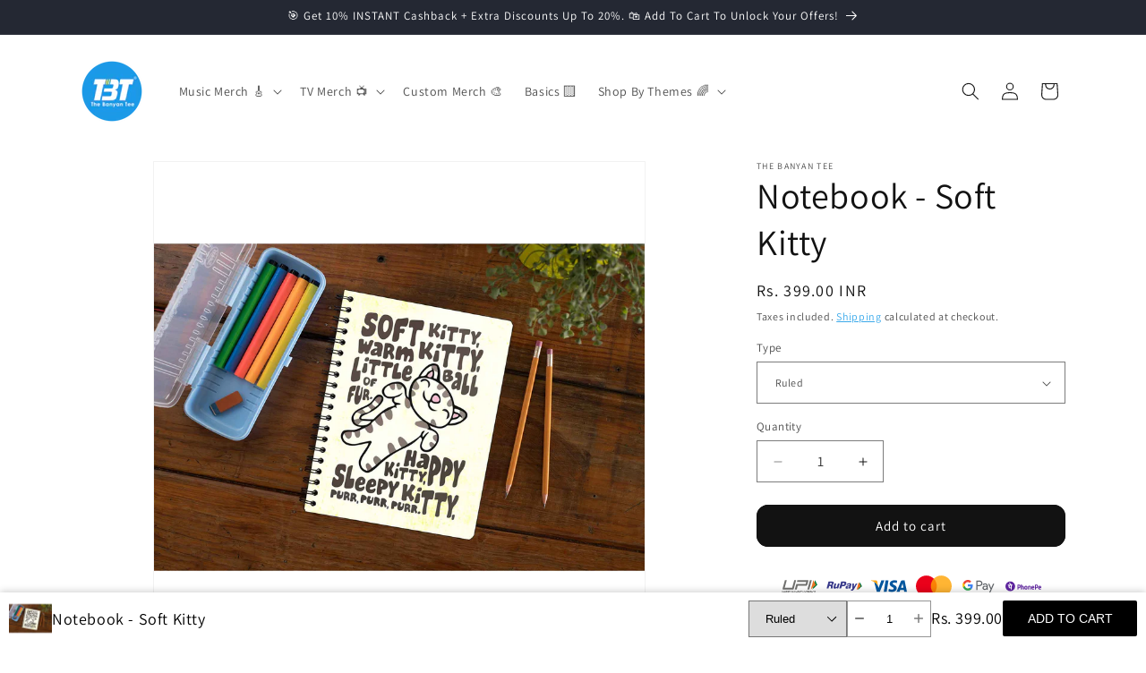

--- FILE ---
content_type: text/html; charset=utf-8
request_url: https://thebanyantee.com/products/the-big-bang-theory-notebook-soft-kitty-nb-tv-tbbt-soft-kitty
body_size: 112155
content:
<!doctype html>
<html class="js" lang="en">
  <head>

<!-- BEGIN MerchantWidget Code -->

<script id='merchantWidgetScript'

        src="https://www.gstatic.com/shopping/merchant/merchantwidget.js"

        defer>

</script>

<script type="text/javascript">

  merchantWidgetScript.addEventListener('load', function () {

    merchantwidget.start({

     position: 'LEFT_BOTTOM',

     sideMargin: 21,

      bottomMargin: 50,

      mobileSideMargin: 11,

      mobileBottomMargin: 50

   });

  });

</script>

<!-- END MerchantWidget Code -->
  

    <meta charset="utf-8">
    <meta http-equiv="X-UA-Compatible" content="IE=edge">
    <meta name="viewport" content="width=device-width,initial-scale=1">
    <meta name="theme-color" content="">
    <link rel="canonical" href="https://thebanyantee.com/products/the-big-bang-theory-notebook-soft-kitty-nb-tv-tbbt-soft-kitty"><link rel="icon" type="image/png" href="//thebanyantee.com/cdn/shop/files/The_Banyan_Tee_Logo_1.png?crop=center&height=32&v=1719236086&width=32"><link rel="preconnect" href="https://fonts.shopifycdn.com" crossorigin><title>
      Buy The Big Bang Theory Notebook - Soft Kitty
 &ndash; The Banyan Tee</title>

    
      <meta name="description" content="Best The Big Bang Theory Notebook - Soft Kitty 🥰 Easy Replacements 📦 Free Shipping | Use code ❝WELCOME50❞ to get ❝Rs. 50 off❞ Buy Now 🛒">
    

    

<meta property="og:site_name" content="The Banyan Tee">
<meta property="og:url" content="https://thebanyantee.com/products/the-big-bang-theory-notebook-soft-kitty-nb-tv-tbbt-soft-kitty">
<meta property="og:title" content="Buy The Big Bang Theory Notebook - Soft Kitty">
<meta property="og:type" content="product">
<meta property="og:description" content="Best The Big Bang Theory Notebook - Soft Kitty 🥰 Easy Replacements 📦 Free Shipping | Use code ❝WELCOME50❞ to get ❝Rs. 50 off❞ Buy Now 🛒"><meta property="og:image" content="http://thebanyantee.com/cdn/shop/products/The-Big-Bang-Theory-Notebook-Soft-Kitty.jpg?v=1749465853">
  <meta property="og:image:secure_url" content="https://thebanyantee.com/cdn/shop/products/The-Big-Bang-Theory-Notebook-Soft-Kitty.jpg?v=1749465853">
  <meta property="og:image:width" content="1920">
  <meta property="og:image:height" content="1920"><meta property="og:price:amount" content="399.00">
  <meta property="og:price:currency" content="INR"><meta name="twitter:card" content="summary_large_image">
<meta name="twitter:title" content="Buy The Big Bang Theory Notebook - Soft Kitty">
<meta name="twitter:description" content="Best The Big Bang Theory Notebook - Soft Kitty 🥰 Easy Replacements 📦 Free Shipping | Use code ❝WELCOME50❞ to get ❝Rs. 50 off❞ Buy Now 🛒">


    <script src="//thebanyantee.com/cdn/shop/t/38/assets/constants.js?v=132983761750457495441722670760" defer="defer"></script>
    <script src="//thebanyantee.com/cdn/shop/t/38/assets/pubsub.js?v=158357773527763999511722670760" defer="defer"></script>
    <script src="//thebanyantee.com/cdn/shop/t/38/assets/global.js?v=88558128918567037191722670760" defer="defer"></script>
    <script src="//thebanyantee.com/cdn/shop/t/38/assets/details-disclosure.js?v=13653116266235556501722670760" defer="defer"></script>
    <script src="//thebanyantee.com/cdn/shop/t/38/assets/details-modal.js?v=25581673532751508451722670760" defer="defer"></script>
    <script src="//thebanyantee.com/cdn/shop/t/38/assets/search-form.js?v=133129549252120666541722670760" defer="defer"></script><script src="//thebanyantee.com/cdn/shop/t/38/assets/animations.js?v=88693664871331136111722670759" defer="defer"></script><script>window.performance && window.performance.mark && window.performance.mark('shopify.content_for_header.start');</script><meta name="google-site-verification" content="IRDOzCLaVKBFN4L4SN1FIB5p4SaRbkXUP1QHBKsML50">
<meta id="shopify-digital-wallet" name="shopify-digital-wallet" content="/2865594412/digital_wallets/dialog">
<link rel="alternate" type="application/json+oembed" href="https://thebanyantee.com/products/the-big-bang-theory-notebook-soft-kitty-nb-tv-tbbt-soft-kitty.oembed">
<script async="async" src="/checkouts/internal/preloads.js?locale=en-IN"></script>
<script id="shopify-features" type="application/json">{"accessToken":"2f37980764cb42f879373619e4cbc42a","betas":["rich-media-storefront-analytics"],"domain":"thebanyantee.com","predictiveSearch":true,"shopId":2865594412,"locale":"en"}</script>
<script>var Shopify = Shopify || {};
Shopify.shop = "the-banyan-tee.myshopify.com";
Shopify.locale = "en";
Shopify.currency = {"active":"INR","rate":"1.0"};
Shopify.country = "IN";
Shopify.theme = {"name":"Updated Dawn V15","id":144677634284,"schema_name":"Dawn","schema_version":"15.0.2","theme_store_id":887,"role":"main"};
Shopify.theme.handle = "null";
Shopify.theme.style = {"id":null,"handle":null};
Shopify.cdnHost = "thebanyantee.com/cdn";
Shopify.routes = Shopify.routes || {};
Shopify.routes.root = "/";</script>
<script type="module">!function(o){(o.Shopify=o.Shopify||{}).modules=!0}(window);</script>
<script>!function(o){function n(){var o=[];function n(){o.push(Array.prototype.slice.apply(arguments))}return n.q=o,n}var t=o.Shopify=o.Shopify||{};t.loadFeatures=n(),t.autoloadFeatures=n()}(window);</script>
<script id="shop-js-analytics" type="application/json">{"pageType":"product"}</script>
<script defer="defer" async type="module" src="//thebanyantee.com/cdn/shopifycloud/shop-js/modules/v2/client.init-shop-cart-sync_IZsNAliE.en.esm.js"></script>
<script defer="defer" async type="module" src="//thebanyantee.com/cdn/shopifycloud/shop-js/modules/v2/chunk.common_0OUaOowp.esm.js"></script>
<script type="module">
  await import("//thebanyantee.com/cdn/shopifycloud/shop-js/modules/v2/client.init-shop-cart-sync_IZsNAliE.en.esm.js");
await import("//thebanyantee.com/cdn/shopifycloud/shop-js/modules/v2/chunk.common_0OUaOowp.esm.js");

  window.Shopify.SignInWithShop?.initShopCartSync?.({"fedCMEnabled":true,"windoidEnabled":true});

</script>
<script>(function() {
  var isLoaded = false;
  function asyncLoad() {
    if (isLoaded) return;
    isLoaded = true;
    var urls = ["https:\/\/d1w9hiov3nbv3a.cloudfront.net\/index.js?unique_id=f366e37e-e76e-49f8-b083-b072ec37b2fe\u0026shop=the-banyan-tee.myshopify.com","https:\/\/cdn.nfcube.com\/instafeed-0d18231e7056aff81cae08a108ed4a34.js?shop=the-banyan-tee.myshopify.com"];
    for (var i = 0; i < urls.length; i++) {
      var s = document.createElement('script');
      s.type = 'text/javascript';
      s.async = true;
      s.src = urls[i];
      var x = document.getElementsByTagName('script')[0];
      x.parentNode.insertBefore(s, x);
    }
  };
  if(window.attachEvent) {
    window.attachEvent('onload', asyncLoad);
  } else {
    window.addEventListener('load', asyncLoad, false);
  }
})();</script>
<script id="__st">var __st={"a":2865594412,"offset":19800,"reqid":"3e61e53d-9e69-4e15-8176-40bf6d3a213d-1768421076","pageurl":"thebanyantee.com\/products\/the-big-bang-theory-notebook-soft-kitty-nb-tv-tbbt-soft-kitty","u":"489a8947e407","p":"product","rtyp":"product","rid":6105490030788};</script>
<script>window.ShopifyPaypalV4VisibilityTracking = true;</script>
<script id="captcha-bootstrap">!function(){'use strict';const t='contact',e='account',n='new_comment',o=[[t,t],['blogs',n],['comments',n],[t,'customer']],c=[[e,'customer_login'],[e,'guest_login'],[e,'recover_customer_password'],[e,'create_customer']],r=t=>t.map((([t,e])=>`form[action*='/${t}']:not([data-nocaptcha='true']) input[name='form_type'][value='${e}']`)).join(','),a=t=>()=>t?[...document.querySelectorAll(t)].map((t=>t.form)):[];function s(){const t=[...o],e=r(t);return a(e)}const i='password',u='form_key',d=['recaptcha-v3-token','g-recaptcha-response','h-captcha-response',i],f=()=>{try{return window.sessionStorage}catch{return}},m='__shopify_v',_=t=>t.elements[u];function p(t,e,n=!1){try{const o=window.sessionStorage,c=JSON.parse(o.getItem(e)),{data:r}=function(t){const{data:e,action:n}=t;return t[m]||n?{data:e,action:n}:{data:t,action:n}}(c);for(const[e,n]of Object.entries(r))t.elements[e]&&(t.elements[e].value=n);n&&o.removeItem(e)}catch(o){console.error('form repopulation failed',{error:o})}}const l='form_type',E='cptcha';function T(t){t.dataset[E]=!0}const w=window,h=w.document,L='Shopify',v='ce_forms',y='captcha';let A=!1;((t,e)=>{const n=(g='f06e6c50-85a8-45c8-87d0-21a2b65856fe',I='https://cdn.shopify.com/shopifycloud/storefront-forms-hcaptcha/ce_storefront_forms_captcha_hcaptcha.v1.5.2.iife.js',D={infoText:'Protected by hCaptcha',privacyText:'Privacy',termsText:'Terms'},(t,e,n)=>{const o=w[L][v],c=o.bindForm;if(c)return c(t,g,e,D).then(n);var r;o.q.push([[t,g,e,D],n]),r=I,A||(h.body.append(Object.assign(h.createElement('script'),{id:'captcha-provider',async:!0,src:r})),A=!0)});var g,I,D;w[L]=w[L]||{},w[L][v]=w[L][v]||{},w[L][v].q=[],w[L][y]=w[L][y]||{},w[L][y].protect=function(t,e){n(t,void 0,e),T(t)},Object.freeze(w[L][y]),function(t,e,n,w,h,L){const[v,y,A,g]=function(t,e,n){const i=e?o:[],u=t?c:[],d=[...i,...u],f=r(d),m=r(i),_=r(d.filter((([t,e])=>n.includes(e))));return[a(f),a(m),a(_),s()]}(w,h,L),I=t=>{const e=t.target;return e instanceof HTMLFormElement?e:e&&e.form},D=t=>v().includes(t);t.addEventListener('submit',(t=>{const e=I(t);if(!e)return;const n=D(e)&&!e.dataset.hcaptchaBound&&!e.dataset.recaptchaBound,o=_(e),c=g().includes(e)&&(!o||!o.value);(n||c)&&t.preventDefault(),c&&!n&&(function(t){try{if(!f())return;!function(t){const e=f();if(!e)return;const n=_(t);if(!n)return;const o=n.value;o&&e.removeItem(o)}(t);const e=Array.from(Array(32),(()=>Math.random().toString(36)[2])).join('');!function(t,e){_(t)||t.append(Object.assign(document.createElement('input'),{type:'hidden',name:u})),t.elements[u].value=e}(t,e),function(t,e){const n=f();if(!n)return;const o=[...t.querySelectorAll(`input[type='${i}']`)].map((({name:t})=>t)),c=[...d,...o],r={};for(const[a,s]of new FormData(t).entries())c.includes(a)||(r[a]=s);n.setItem(e,JSON.stringify({[m]:1,action:t.action,data:r}))}(t,e)}catch(e){console.error('failed to persist form',e)}}(e),e.submit())}));const S=(t,e)=>{t&&!t.dataset[E]&&(n(t,e.some((e=>e===t))),T(t))};for(const o of['focusin','change'])t.addEventListener(o,(t=>{const e=I(t);D(e)&&S(e,y())}));const B=e.get('form_key'),M=e.get(l),P=B&&M;t.addEventListener('DOMContentLoaded',(()=>{const t=y();if(P)for(const e of t)e.elements[l].value===M&&p(e,B);[...new Set([...A(),...v().filter((t=>'true'===t.dataset.shopifyCaptcha))])].forEach((e=>S(e,t)))}))}(h,new URLSearchParams(w.location.search),n,t,e,['guest_login'])})(!1,!0)}();</script>
<script integrity="sha256-4kQ18oKyAcykRKYeNunJcIwy7WH5gtpwJnB7kiuLZ1E=" data-source-attribution="shopify.loadfeatures" defer="defer" src="//thebanyantee.com/cdn/shopifycloud/storefront/assets/storefront/load_feature-a0a9edcb.js" crossorigin="anonymous"></script>
<script data-source-attribution="shopify.dynamic_checkout.dynamic.init">var Shopify=Shopify||{};Shopify.PaymentButton=Shopify.PaymentButton||{isStorefrontPortableWallets:!0,init:function(){window.Shopify.PaymentButton.init=function(){};var t=document.createElement("script");t.src="https://thebanyantee.com/cdn/shopifycloud/portable-wallets/latest/portable-wallets.en.js",t.type="module",document.head.appendChild(t)}};
</script>
<script data-source-attribution="shopify.dynamic_checkout.buyer_consent">
  function portableWalletsHideBuyerConsent(e){var t=document.getElementById("shopify-buyer-consent"),n=document.getElementById("shopify-subscription-policy-button");t&&n&&(t.classList.add("hidden"),t.setAttribute("aria-hidden","true"),n.removeEventListener("click",e))}function portableWalletsShowBuyerConsent(e){var t=document.getElementById("shopify-buyer-consent"),n=document.getElementById("shopify-subscription-policy-button");t&&n&&(t.classList.remove("hidden"),t.removeAttribute("aria-hidden"),n.addEventListener("click",e))}window.Shopify?.PaymentButton&&(window.Shopify.PaymentButton.hideBuyerConsent=portableWalletsHideBuyerConsent,window.Shopify.PaymentButton.showBuyerConsent=portableWalletsShowBuyerConsent);
</script>
<script data-source-attribution="shopify.dynamic_checkout.cart.bootstrap">document.addEventListener("DOMContentLoaded",(function(){function t(){return document.querySelector("shopify-accelerated-checkout-cart, shopify-accelerated-checkout")}if(t())Shopify.PaymentButton.init();else{new MutationObserver((function(e,n){t()&&(Shopify.PaymentButton.init(),n.disconnect())})).observe(document.body,{childList:!0,subtree:!0})}}));
</script>
<script id="sections-script" data-sections="header" defer="defer" src="//thebanyantee.com/cdn/shop/t/38/compiled_assets/scripts.js?19972"></script>
<script>window.performance && window.performance.mark && window.performance.mark('shopify.content_for_header.end');</script>


    <style data-shopify>
      @font-face {
  font-family: Assistant;
  font-weight: 400;
  font-style: normal;
  font-display: swap;
  src: url("//thebanyantee.com/cdn/fonts/assistant/assistant_n4.9120912a469cad1cc292572851508ca49d12e768.woff2") format("woff2"),
       url("//thebanyantee.com/cdn/fonts/assistant/assistant_n4.6e9875ce64e0fefcd3f4446b7ec9036b3ddd2985.woff") format("woff");
}

      @font-face {
  font-family: Assistant;
  font-weight: 700;
  font-style: normal;
  font-display: swap;
  src: url("//thebanyantee.com/cdn/fonts/assistant/assistant_n7.bf44452348ec8b8efa3aa3068825305886b1c83c.woff2") format("woff2"),
       url("//thebanyantee.com/cdn/fonts/assistant/assistant_n7.0c887fee83f6b3bda822f1150b912c72da0f7b64.woff") format("woff");
}

      
      
      @font-face {
  font-family: Assistant;
  font-weight: 400;
  font-style: normal;
  font-display: swap;
  src: url("//thebanyantee.com/cdn/fonts/assistant/assistant_n4.9120912a469cad1cc292572851508ca49d12e768.woff2") format("woff2"),
       url("//thebanyantee.com/cdn/fonts/assistant/assistant_n4.6e9875ce64e0fefcd3f4446b7ec9036b3ddd2985.woff") format("woff");
}


      
        :root,
        .color-scheme-1 {
          --color-background: 255,255,255;
        
          --gradient-background: #ffffff;
        

        

        --color-foreground: 18,18,18;
        --color-background-contrast: 191,191,191;
        --color-shadow: 18,18,18;
        --color-button: 18,18,18;
        --color-button-text: 255,255,255;
        --color-secondary-button: 255,255,255;
        --color-secondary-button-text: 25,155,231;
        --color-link: 25,155,231;
        --color-badge-foreground: 18,18,18;
        --color-badge-background: 255,255,255;
        --color-badge-border: 18,18,18;
        --payment-terms-background-color: rgb(255 255 255);
      }
      
        
        .color-scheme-2 {
          --color-background: 243,243,243;
        
          --gradient-background: #f3f3f3;
        

        

        --color-foreground: 0,0,0;
        --color-background-contrast: 179,179,179;
        --color-shadow: 18,18,18;
        --color-button: 18,18,18;
        --color-button-text: 243,243,243;
        --color-secondary-button: 243,243,243;
        --color-secondary-button-text: 18,18,18;
        --color-link: 18,18,18;
        --color-badge-foreground: 0,0,0;
        --color-badge-background: 243,243,243;
        --color-badge-border: 0,0,0;
        --payment-terms-background-color: rgb(243 243 243);
      }
      
        
        .color-scheme-3 {
          --color-background: 36,40,51;
        
          --gradient-background: #242833;
        

        

        --color-foreground: 255,255,255;
        --color-background-contrast: 47,52,66;
        --color-shadow: 18,18,18;
        --color-button: 255,255,255;
        --color-button-text: 0,0,0;
        --color-secondary-button: 36,40,51;
        --color-secondary-button-text: 255,255,255;
        --color-link: 255,255,255;
        --color-badge-foreground: 255,255,255;
        --color-badge-background: 36,40,51;
        --color-badge-border: 255,255,255;
        --payment-terms-background-color: rgb(36 40 51);
      }
      
        
        .color-scheme-4 {
          --color-background: 25,155,231;
        
          --gradient-background: #199be7;
        

        

        --color-foreground: 255,255,255;
        --color-background-contrast: 12,78,116;
        --color-shadow: 18,18,18;
        --color-button: 255,255,255;
        --color-button-text: 18,18,18;
        --color-secondary-button: 25,155,231;
        --color-secondary-button-text: 255,255,255;
        --color-link: 255,255,255;
        --color-badge-foreground: 255,255,255;
        --color-badge-background: 25,155,231;
        --color-badge-border: 255,255,255;
        --payment-terms-background-color: rgb(25 155 231);
      }
      
        
        .color-scheme-5 {
          --color-background: 51,79,180;
        
          --gradient-background: #334fb4;
        

        

        --color-foreground: 255,255,255;
        --color-background-contrast: 23,35,81;
        --color-shadow: 18,18,18;
        --color-button: 255,255,255;
        --color-button-text: 51,79,180;
        --color-secondary-button: 51,79,180;
        --color-secondary-button-text: 255,255,255;
        --color-link: 255,255,255;
        --color-badge-foreground: 255,255,255;
        --color-badge-background: 51,79,180;
        --color-badge-border: 255,255,255;
        --payment-terms-background-color: rgb(51 79 180);
      }
      

      body, .color-scheme-1, .color-scheme-2, .color-scheme-3, .color-scheme-4, .color-scheme-5 {
        color: rgba(var(--color-foreground), 0.75);
        background-color: rgb(var(--color-background));
      }

      :root {
        --font-body-family: Assistant, sans-serif;
        --font-body-style: normal;
        --font-body-weight: 400;
        --font-body-weight-bold: 700;

        --font-heading-family: Assistant, sans-serif;
        --font-heading-style: normal;
        --font-heading-weight: 400;

        --font-body-scale: 1.0;
        --font-heading-scale: 1.0;

        --media-padding: px;
        --media-border-opacity: 0.05;
        --media-border-width: 1px;
        --media-radius: 0px;
        --media-shadow-opacity: 0.0;
        --media-shadow-horizontal-offset: 0px;
        --media-shadow-vertical-offset: 4px;
        --media-shadow-blur-radius: 5px;
        --media-shadow-visible: 0;

        --page-width: 120rem;
        --page-width-margin: 0rem;

        --product-card-image-padding: 0.0rem;
        --product-card-corner-radius: 0.0rem;
        --product-card-text-alignment: left;
        --product-card-border-width: 0.0rem;
        --product-card-border-opacity: 0.1;
        --product-card-shadow-opacity: 0.0;
        --product-card-shadow-visible: 0;
        --product-card-shadow-horizontal-offset: 0.0rem;
        --product-card-shadow-vertical-offset: 0.4rem;
        --product-card-shadow-blur-radius: 0.5rem;

        --collection-card-image-padding: 0.0rem;
        --collection-card-corner-radius: 0.0rem;
        --collection-card-text-alignment: left;
        --collection-card-border-width: 0.0rem;
        --collection-card-border-opacity: 0.1;
        --collection-card-shadow-opacity: 0.0;
        --collection-card-shadow-visible: 0;
        --collection-card-shadow-horizontal-offset: 0.0rem;
        --collection-card-shadow-vertical-offset: 0.4rem;
        --collection-card-shadow-blur-radius: 0.5rem;

        --blog-card-image-padding: 0.0rem;
        --blog-card-corner-radius: 0.0rem;
        --blog-card-text-alignment: left;
        --blog-card-border-width: 0.0rem;
        --blog-card-border-opacity: 0.1;
        --blog-card-shadow-opacity: 0.0;
        --blog-card-shadow-visible: 0;
        --blog-card-shadow-horizontal-offset: 0.0rem;
        --blog-card-shadow-vertical-offset: 0.4rem;
        --blog-card-shadow-blur-radius: 0.5rem;

        --badge-corner-radius: 4.0rem;

        --popup-border-width: 1px;
        --popup-border-opacity: 0.1;
        --popup-corner-radius: 0px;
        --popup-shadow-opacity: 0.0;
        --popup-shadow-horizontal-offset: 0px;
        --popup-shadow-vertical-offset: 4px;
        --popup-shadow-blur-radius: 5px;

        --drawer-border-width: 1px;
        --drawer-border-opacity: 0.1;
        --drawer-shadow-opacity: 0.0;
        --drawer-shadow-horizontal-offset: 0px;
        --drawer-shadow-vertical-offset: 4px;
        --drawer-shadow-blur-radius: 5px;

        --spacing-sections-desktop: 0px;
        --spacing-sections-mobile: 0px;

        --grid-desktop-vertical-spacing: 8px;
        --grid-desktop-horizontal-spacing: 8px;
        --grid-mobile-vertical-spacing: 4px;
        --grid-mobile-horizontal-spacing: 4px;

        --text-boxes-border-opacity: 0.1;
        --text-boxes-border-width: 0px;
        --text-boxes-radius: 0px;
        --text-boxes-shadow-opacity: 0.0;
        --text-boxes-shadow-visible: 0;
        --text-boxes-shadow-horizontal-offset: 0px;
        --text-boxes-shadow-vertical-offset: 4px;
        --text-boxes-shadow-blur-radius: 5px;

        --buttons-radius: 12px;
        --buttons-radius-outset: 13px;
        --buttons-border-width: 1px;
        --buttons-border-opacity: 1.0;
        --buttons-shadow-opacity: 0.0;
        --buttons-shadow-visible: 0;
        --buttons-shadow-horizontal-offset: 0px;
        --buttons-shadow-vertical-offset: 4px;
        --buttons-shadow-blur-radius: 5px;
        --buttons-border-offset: 0.3px;

        --inputs-radius: 0px;
        --inputs-border-width: 1px;
        --inputs-border-opacity: 0.55;
        --inputs-shadow-opacity: 0.0;
        --inputs-shadow-horizontal-offset: 0px;
        --inputs-margin-offset: 0px;
        --inputs-shadow-vertical-offset: 4px;
        --inputs-shadow-blur-radius: 5px;
        --inputs-radius-outset: 0px;

        --variant-pills-radius: 40px;
        --variant-pills-border-width: 1px;
        --variant-pills-border-opacity: 0.55;
        --variant-pills-shadow-opacity: 0.0;
        --variant-pills-shadow-horizontal-offset: 0px;
        --variant-pills-shadow-vertical-offset: 4px;
        --variant-pills-shadow-blur-radius: 5px;
      }

      *,
      *::before,
      *::after {
        box-sizing: inherit;
      }

      html {
        box-sizing: border-box;
        font-size: calc(var(--font-body-scale) * 62.5%);
        height: 100%;
      }

      body {
        display: grid;
        grid-template-rows: auto auto 1fr auto;
        grid-template-columns: 100%;
        min-height: 100%;
        margin: 0;
        font-size: 1.5rem;
        letter-spacing: 0.06rem;
        line-height: calc(1 + 0.8 / var(--font-body-scale));
        font-family: var(--font-body-family);
        font-style: var(--font-body-style);
        font-weight: var(--font-body-weight);
      }

      @media screen and (min-width: 750px) {
        body {
          font-size: 1.6rem;
        }
      }
    </style>

    <link href="//thebanyantee.com/cdn/shop/t/38/assets/base.css?v=144295934201334186341722681400" rel="stylesheet" type="text/css" media="all" />
    <link rel="stylesheet" href="//thebanyantee.com/cdn/shop/t/38/assets/component-cart-items.css?v=127384614032664249911722670759" media="print" onload="this.media='all'">
      <link rel="preload" as="font" href="//thebanyantee.com/cdn/fonts/assistant/assistant_n4.9120912a469cad1cc292572851508ca49d12e768.woff2" type="font/woff2" crossorigin>
      

      <link rel="preload" as="font" href="//thebanyantee.com/cdn/fonts/assistant/assistant_n4.9120912a469cad1cc292572851508ca49d12e768.woff2" type="font/woff2" crossorigin>
      
<link href="//thebanyantee.com/cdn/shop/t/38/assets/component-localization-form.css?v=120620094879297847921722670760" rel="stylesheet" type="text/css" media="all" />
      <script src="//thebanyantee.com/cdn/shop/t/38/assets/localization-form.js?v=144176611646395275351722670760" defer="defer"></script><link
        rel="stylesheet"
        href="//thebanyantee.com/cdn/shop/t/38/assets/component-predictive-search.css?v=118923337488134913561722670760"
        media="print"
        onload="this.media='all'"
      ><script>
      if (Shopify.designMode) {
        document.documentElement.classList.add('shopify-design-mode');
      }
    </script>
  <!-- BEGIN app block: shopify://apps/ilm-size-chart/blocks/size_chart_embed/1bde9941-fdf4-439d-87e8-a0d329ce104b --><script>
  
  
  
  
  
  
  
  window.ilmscProductDetails = {    
    id: 6105490030788,
    handle: "the-big-bang-theory-notebook-soft-kitty-nb-tv-tbbt-soft-kitty",
    title: "Notebook - Soft Kitty",
    collections: [{"id":238925545668,"handle":"accessories","title":"Accessories","updated_at":"2026-01-14T17:33:27+05:30","body_html":"\u003ch2\u003eAccessories\u003c\/h2\u003e\n\u003cdiv\u003e\u003cspan\u003e\u003cmeta charset=\"utf-8\"\u003eElevate your style with our trendy Music 🎵 , TV Show 📺 and Graphic ⭐️ accessories! Shop mugs, posters, keychains, sippers, and many more 😎🎨 Free Shipping 🚚\u003c\/span\u003e\u003c\/div\u003e\n\u003cbr\u003e","published_at":"2020-12-24T17:01:28+05:30","sort_order":"best-selling","template_suffix":"","disjunctive":true,"rules":[{"column":"title","relation":"contains","condition":"Badge"},{"column":"title","relation":"contains","condition":"Coaster"},{"column":"title","relation":"contains","condition":"Pop Socket"},{"column":"title","relation":"contains","condition":"Mousepad"},{"column":"title","relation":"contains","condition":"Poster"},{"column":"title","relation":"contains","condition":"Keychain"},{"column":"title","relation":"contains","condition":"Notebook"},{"column":"title","relation":"contains","condition":"Mug"},{"column":"title","relation":"contains","condition":"Sipper"},{"column":"title","relation":"contains","condition":"Mask"},{"column":"title","relation":"contains","condition":"Sanitizer"}],"published_scope":"global","image":{"created_at":"2020-12-24T17:13:42+05:30","alt":null,"width":1500,"height":343,"src":"\/\/thebanyantee.com\/cdn\/shop\/collections\/accessories_banner.jpg?v=1608810223"}},{"id":411128758508,"handle":"beautiful-notebooks","title":"Beautiful Notebooks","updated_at":"2026-01-14T17:33:27+05:30","body_html":"\u003ch2\u003eBeautiful Notebooks \u003c\/h2\u003e\n\u003cdiv\u003e\n\u003cmeta charset=\"utf-8\"\u003e\n\u003cspan\u003eWhether you're a writer, doodler or a dreamer, these beautiful notebooks\u003c\/span\u003e\u003cspan\u003e are a must-have. 📚🖊️ Get flat Rs. 50 off with code WELCOME50 🎁\u003c\/span\u003e\n\u003c\/div\u003e\n\u003cbr\u003e","published_at":"2023-03-25T17:41:50+05:30","sort_order":"best-selling","template_suffix":"","disjunctive":false,"rules":[{"column":"title","relation":"contains","condition":"Notebook"}],"published_scope":"global"},{"id":44986499116,"handle":"best-selling-products","title":"Best Selling Products","updated_at":"2026-01-14T17:33:27+05:30","body_html":"","published_at":"2018-05-28T01:49:19+05:30","sort_order":"best-selling","template_suffix":"","disjunctive":true,"rules":[{"column":"variant_price","relation":"greater_than","condition":"98"}],"published_scope":"web"},{"id":399908798700,"handle":"ets-fs-best-selling-products","title":"Bestsellers","updated_at":"2026-01-14T17:33:27+05:30","body_html":"","published_at":"2022-06-11T04:31:55+05:30","sort_order":"best-selling","template_suffix":"","disjunctive":true,"rules":[{"column":"variant_price","relation":"greater_than","condition":"100"}],"published_scope":"global"},{"id":411128430828,"handle":"buy-notebooks-online","title":"Buy Notebooks Online","updated_at":"2026-01-14T17:33:27+05:30","body_html":"\u003ch2\u003eBuy Notebooks Online\u003c\/h2\u003e\n\u003cdiv\u003e\n\u003cmeta charset=\"utf-8\"\u003e\n\u003cspan\u003eWhether you're a writer, doodler or a dreamer, these notebooks available online\u003c\/span\u003e\u003cspan\u003e are a must-have. 📚🖊️ Get flat Rs. 50 off with code WELCOME50 🎁\u003c\/span\u003e\n\u003c\/div\u003e","published_at":"2023-03-25T17:35:00+05:30","sort_order":"best-selling","template_suffix":"","disjunctive":false,"rules":[{"column":"title","relation":"contains","condition":"Notebook"}],"published_scope":"global"},{"id":260535058628,"handle":"cool-notebooks","title":"Cool Notebooks","updated_at":"2026-01-14T17:33:27+05:30","body_html":"\u003ch2\u003eCool Notebooks\u003c\/h2\u003e\n\u003cdiv\u003eWhether you're a writer, doodler or a dreamer, these cool notebooks are a must-have. 📚🖊️ Get flat Rs. 50 off with code WELCOME50 🎁💰\u003c\/div\u003e\n\u003cbr\u003e","published_at":"2021-02-25T14:47:10+05:30","sort_order":"best-selling","template_suffix":"","disjunctive":false,"rules":[{"column":"title","relation":"contains","condition":"Notebook"}],"published_scope":"global"},{"id":260534993092,"handle":"cool-notepads","title":"Cool Notepads","updated_at":"2026-01-14T17:33:27+05:30","body_html":"\u003ch2\u003eCool Notepads\u003c\/h2\u003e\n\u003cdiv\u003eWhether you're a writer, doodler or a dreamer, these cool notepads are a must-have. 📚🖊️ Get flat Rs. 50 off with code WELCOME50 🎁💰\u003c\/div\u003e\n\u003cbr\u003e","published_at":"2021-02-25T14:47:09+05:30","sort_order":"best-selling","template_suffix":"","disjunctive":false,"rules":[{"column":"title","relation":"contains","condition":"Notebook"}],"published_scope":"global"},{"id":263360151748,"handle":"creative-diaries","title":"Creative Diaries","updated_at":"2026-01-14T17:33:27+05:30","body_html":"\u003ch2\u003eCreative Diaries \u003c\/h2\u003e\n\u003cdiv\u003e\n\u003cmeta charset=\"utf-8\"\u003e\n\u003cspan\u003eWhether you're a writer, doodler or a dreamer, these \u003c\/span\u003e\u003cspan mce-data-marked=\"1\"\u003ecreative diaries\u003c\/span\u003e\u003cspan\u003e are a must-have. 📚🖊️ Get flat Rs. 50 off with code WELCOME50 🎁💰\u003c\/span\u003e\n\u003c\/div\u003e\n\u003cbr\u003e","published_at":"2021-04-03T17:15:53+05:30","sort_order":"best-selling","template_suffix":"","disjunctive":false,"rules":[{"column":"title","relation":"contains","condition":"Notebook"}],"published_scope":"global"},{"id":411323367660,"handle":"creative-notebooks","title":"Creative Notebooks","updated_at":"2026-01-14T17:33:27+05:30","body_html":"\u003ch2\u003eCreative Notebooks \u003c\/h2\u003e\n\u003cdiv\u003e\n\u003cmeta charset=\"utf-8\"\u003e\n\u003cspan\u003eWhether you're a writer, doodler or a dreamer, these creative notebooks\u003c\/span\u003e\u003cspan\u003e are a must-have. 📚🖊️ Get flat Rs. 50 off with code WELCOME50 🎁\u003c\/span\u003e\n\u003c\/div\u003e\n\u003cbr\u003e","published_at":"2023-04-07T18:28:57+05:30","sort_order":"best-selling","template_suffix":"","disjunctive":false,"rules":[{"column":"title","relation":"contains","condition":"Notebook"}],"published_scope":"global"},{"id":411203993836,"handle":"cute-notebooks","title":"Cute Notebooks","updated_at":"2026-01-14T17:33:27+05:30","body_html":"\u003ch2\u003eCute Notebooks \u003c\/h2\u003e\n\u003cdiv\u003e\n\u003cmeta charset=\"utf-8\"\u003e\n\u003cspan\u003eWhether you're a writer, doodler or a dreamer, these cute notebooks\u003c\/span\u003e\u003cspan\u003e are a must-have. 📚🖊️ Get flat Rs. 50 off with code WELCOME50 🎁\u003c\/span\u003e\n\u003c\/div\u003e\n\u003cbr\u003e","published_at":"2023-04-03T17:54:24+05:30","sort_order":"best-selling","template_suffix":"","disjunctive":false,"rules":[{"column":"title","relation":"contains","condition":"Notebook"}],"published_scope":"global"},{"id":263359987908,"handle":"designer-diaries","title":"Designer Diaries","updated_at":"2026-01-14T17:33:27+05:30","body_html":"\u003ch2\u003eDesigner Diaries \u003c\/h2\u003e\n\u003cdiv\u003e\n\u003cmeta charset=\"utf-8\"\u003e\n\u003cspan\u003eWhether you're a writer, doodler or a dreamer, these designer diaries\u003c\/span\u003e\u003cspan\u003e are a must-have. 📚🖊️ Get flat Rs. 50 off with code WELCOME50 🎁\u003c\/span\u003e\n\u003c\/div\u003e\n\u003cbr\u003e","published_at":"2021-04-03T17:12:57+05:30","sort_order":"best-selling","template_suffix":"","disjunctive":false,"rules":[{"column":"title","relation":"contains","condition":"Notebook"}],"published_scope":"global"},{"id":260535091396,"handle":"designer-notebooks","title":"Designer Notebooks","updated_at":"2026-01-14T17:33:27+05:30","body_html":"\u003ch2\u003eDesigner Notebooks \u003c\/h2\u003e\n\u003cdiv\u003e\n\u003cmeta charset=\"utf-8\"\u003e\n\u003cspan\u003eWhether you're a writer, doodler or a dreamer, these designer notebooks\u003c\/span\u003e\u003cspan\u003e are a must-have. 📚🖊️ Get flat Rs. 50 off with code WELCOME50 🎁💰\u003c\/span\u003e\n\u003c\/div\u003e\n\u003cbr\u003e","published_at":"2021-02-25T14:47:10+05:30","sort_order":"best-selling","template_suffix":"","disjunctive":false,"rules":[{"column":"title","relation":"contains","condition":"Notebook"}],"published_scope":"global"},{"id":260534960324,"handle":"diaries","title":"Diaries","updated_at":"2026-01-14T17:33:27+05:30","body_html":"\u003ch2\u003eDiaries\u003c\/h2\u003e\n\u003cdiv\u003e\n\u003cmeta charset=\"utf-8\"\u003e\n\u003cspan\u003eWhether you're a writer, doodler or a dreamer, these Music, TV and Graphic \u003c\/span\u003e\u003cspan mce-data-marked=\"1\"\u003eDiaries\u003c\/span\u003e\u003cspan\u003e are a must-have. 📚🖊️ Get flat Rs. 50 off with code WELCOME50 🎁💰\u003c\/span\u003e\n\u003c\/div\u003e\n\u003cbr\u003e","published_at":"2021-02-25T14:47:09+05:30","sort_order":"best-selling","template_suffix":"","disjunctive":false,"rules":[{"column":"title","relation":"contains","condition":"Notebook"}],"published_scope":"global"},{"id":241876893892,"handle":"fan-merchandise","title":"Fan Merchandise","updated_at":"2026-01-14T17:33:27+05:30","body_html":"Flaunt your fandom with our Band and TV Fan Merch ⭐️ Free Shipping 🚚 Use Code WELCOME50 for ₹50 Off 🤑","published_at":"2021-01-26T21:45:41+05:30","sort_order":"best-selling","template_suffix":"","disjunctive":true,"rules":[{"column":"type","relation":"contains","condition":"TV \u0026 Movies"},{"column":"type","relation":"contains","condition":"Music"}],"published_scope":"global"},{"id":412170715372,"handle":"the-big-bang-theory-accessories","title":"Geeky Accessories","updated_at":"2026-01-13T17:33:31+05:30","body_html":"\u003cp\u003e\u003cspan data-sheets-root=\"1\"\u003e🌟 Accessories That Pop! 🌟 Complete your look with our TV Show Accessories! Use WELCOME50 for ₹50 OFF. Because details matter! 💖✨ Shop now!\u003c\/span\u003e\u003c\/p\u003e","published_at":"2023-07-17T17:26:31+05:30","sort_order":"best-selling","template_suffix":"31","disjunctive":false,"rules":[{"column":"variant_price","relation":"less_than","condition":"700"},{"column":"tag","relation":"equals","condition":"The Big Bang Theory"},{"column":"title","relation":"not_contains","condition":"T shirt"},{"column":"title","relation":"not_contains","condition":"Top"}],"published_scope":"global"},{"id":412171010284,"handle":"the-big-bang-theory-fan-merchandise","title":"Geeky Fan Merchandise","updated_at":"2026-01-14T17:33:27+05:30","body_html":"\u003cp\u003e\u003cspan data-sheets-root=\"1\"\u003e🛍️ The Ultimate Fan Zone! 🛍️ Step up your fan game with our exclusive TV Show Merchandise! Use WELCOME50 for ₹50 OFF. It’s more than merch, it’s your vibe! 💖✨ Shop now!\u003c\/span\u003e\u003c\/p\u003e","published_at":"2023-07-17T17:27:29+05:30","sort_order":"best-selling","template_suffix":"35","disjunctive":false,"rules":[{"column":"tag","relation":"equals","condition":"The Big Bang Theory"}],"published_scope":"global"},{"id":412171043052,"handle":"the-big-bang-theory-merch","title":"Geeky Merch","updated_at":"2026-01-14T17:33:27+05:30","body_html":"\u003cp\u003e\u003cspan data-sheets-root=\"1\"\u003e🛍️ The Ultimate Fan Zone! 🛍️ Step up your fan game with our exclusive TV Show Merchandise! Use WELCOME50 for ₹50 OFF. It’s more than merch, it’s your vibe! 💖✨ Shop now!\u003c\/span\u003e\u003c\/p\u003e","published_at":"2023-07-17T17:27:29+05:30","sort_order":"best-selling","template_suffix":"25","disjunctive":false,"rules":[{"column":"tag","relation":"equals","condition":"The Big Bang Theory"}],"published_scope":"global"},{"id":412170977516,"handle":"the-big-bang-theory-merchandise","title":"Geeky Merchandise","updated_at":"2026-01-14T17:33:27+05:30","body_html":"\u003cp\u003e\u003cspan data-sheets-root=\"1\"\u003e🛍️ The Ultimate Fan Zone! 🛍️ Step up your fan game with our exclusive TV Show Merchandise! Use WELCOME50 for ₹50 OFF. It’s more than merch, it’s your vibe! 💖✨ Shop now!\u003c\/span\u003e\u003c\/p\u003e","published_at":"2023-07-17T17:27:28+05:30","sort_order":"best-selling","template_suffix":"31","disjunctive":false,"rules":[{"column":"tag","relation":"equals","condition":"The Big Bang Theory"}],"published_scope":"global","image":{"created_at":"2024-06-17T16:47:05+05:30","alt":"The Big Bang Theory Merchandise By The Banyan Tee","width":1920,"height":1020,"src":"\/\/thebanyantee.com\/cdn\/shop\/collections\/TBBT.jpg?v=1718695012"}},{"id":412170518764,"handle":"the-big-bang-theory-notebooks","title":"Geeky Notebooks","updated_at":"2026-01-06T17:34:04+05:30","body_html":"\u003cp\u003e\u003cspan data-sheets-root=\"1\"\u003e📝 Notebooks for Every Thought! 📝 Write, sketch, or dream with our TV Show Notebooks! Use WELCOME50 for ₹50 OFF. Let your fandom inspire your pages! 💖✨ Shop now!\u003c\/span\u003e\u003c\/p\u003e","published_at":"2023-07-17T17:26:28+05:30","sort_order":"best-selling","template_suffix":"29","disjunctive":false,"rules":[{"column":"title","relation":"contains","condition":"Notebook"},{"column":"tag","relation":"equals","condition":"The Big Bang Theory"}],"published_scope":"global"},{"id":444553134316,"handle":"music-tv-inspired-merch","title":"Music \u0026 TV Inspired Merch","updated_at":"2026-01-14T17:33:27+05:30","body_html":"\u003cp\u003e\u003cmeta charset=\"utf-8\"\u003eShow your love for your favorite bands, artists, and TV shows with our exclusive collection of inspired merchandise. From classic tees and hoodies to unique accessories and home decor, we've got something for every fan. Browse our selection and find the perfect way to express your fandom!\u003c\/p\u003e","published_at":"2025-02-18T17:19:54+05:30","sort_order":"best-selling","template_suffix":"","disjunctive":true,"rules":[{"column":"type","relation":"contains","condition":"Music"},{"column":"type","relation":"contains","condition":"TV \u0026 Movies"}],"published_scope":"global"},{"id":426498719980,"handle":"music-tv-inspired-notebooks","title":"Music \u0026 TV Inspired Notebooks","updated_at":"2026-01-14T17:33:27+05:30","body_html":"","published_at":"2024-05-16T22:14:40+05:30","sort_order":"best-selling","template_suffix":"","disjunctive":true,"rules":[{"column":"type","relation":"equals","condition":"Music Notebook"},{"column":"type","relation":"equals","condition":"TV \u0026 Movies Notebook"}],"published_scope":"global"},{"id":412716237036,"handle":"netflix-accessories","title":"Netflix Accessories","updated_at":"2026-01-14T17:33:27+05:30","body_html":"\u003cp\u003eShop the best Netflix Accessories 📺 Inspired from popular sitcoms ⭐️  Free Shipping 🚚 Use Code WELCOME50 for ₹50 Off 🤑\u003c\/p\u003e","published_at":"2023-09-20T13:53:06+05:30","sort_order":"best-selling","template_suffix":"19","disjunctive":false,"rules":[{"column":"variant_price","relation":"less_than","condition":"699"},{"column":"type","relation":"contains","condition":"TV \u0026 Movies"}],"published_scope":"global"},{"id":412716466412,"handle":"netflix-fan-merchandise","title":"Netflix Fan Merchandise","updated_at":"2026-01-14T17:33:27+05:30","body_html":"\u003cp\u003eShop the best Netflix Fan Merchandise 📺 Inspired from popular sitcoms ⭐️  Free Shipping 🚚 Use Code WELCOME50 for ₹50 Off 🤑\u003c\/p\u003e","published_at":"2023-09-20T13:54:49+05:30","sort_order":"best-selling","template_suffix":"23","disjunctive":false,"rules":[{"column":"type","relation":"contains","condition":"TV \u0026 Movies"}],"published_scope":"global"},{"id":412716499180,"handle":"netflix-merch","title":"Netflix Merch","updated_at":"2026-01-14T17:33:27+05:30","body_html":"\u003cp\u003eShop the best Netflix Merch 📺 Inspired from popular sitcoms ⭐️  Free Shipping 🚚 Use Code WELCOME50 for ₹50 Off 🤑\u003c\/p\u003e","published_at":"2023-09-20T13:54:50+05:30","sort_order":"best-selling","template_suffix":"13","disjunctive":false,"rules":[{"column":"type","relation":"contains","condition":"TV \u0026 Movies"}],"published_scope":"global"},{"id":412716433644,"handle":"netflix-merchandise","title":"Netflix Merchandise","updated_at":"2026-01-14T17:33:27+05:30","body_html":"\u003cp\u003eShop the best Netflix Merchandise 📺 Inspired from popular sitcoms ⭐️  Free Shipping 🚚 Use Code WELCOME50 for ₹50 Off 🤑\u003c\/p\u003e","published_at":"2023-09-20T13:54:49+05:30","sort_order":"best-selling","template_suffix":"19","disjunctive":false,"rules":[{"column":"type","relation":"contains","condition":"TV \u0026 Movies"}],"published_scope":"global"},{"id":412715974892,"handle":"netflix-notebooks","title":"Netflix Notebooks","updated_at":"2026-01-14T17:33:27+05:30","body_html":"\u003cp\u003eShop the best Netflix Notebooks 📺 Inspired from popular sitcoms ⭐️  Free Shipping 🚚 Use Code WELCOME50 for ₹50 Off 🤑\u003c\/p\u003e","published_at":"2023-09-20T13:53:01+05:30","sort_order":"best-selling","template_suffix":"17","disjunctive":false,"rules":[{"column":"type","relation":"equals","condition":"TV \u0026 Movies Notebook"}],"published_scope":"global"},{"id":44986531884,"handle":"newest-products","title":"Newest Products","updated_at":"2026-01-14T17:33:27+05:30","body_html":null,"published_at":"2018-05-28T01:49:20+05:30","sort_order":"created-desc","template_suffix":null,"disjunctive":true,"rules":[{"column":"title","relation":"contains","condition":"Newest"},{"column":"title","relation":"not_contains","condition":"Newest"}],"published_scope":"web"},{"id":45250543660,"handle":"notebooks","title":"Notebooks","updated_at":"2026-01-14T17:33:27+05:30","body_html":"\u003ch2\u003eNotebooks\u003c\/h2\u003e\n\u003cdiv\u003e\n\u003cmeta charset=\"utf-8\"\u003e\n\u003cspan\u003eWhether you're a writer, doodler or a dreamer, these Music, TV and Graphic \u003c\/span\u003e\u003cspan mce-data-marked=\"1\"\u003eNotebooks\u003c\/span\u003e\u003cspan\u003e are a must-have. 📚🖊️ Get flat Rs. 50 off with code WELCOME50 🎁💰\u003c\/span\u003e\n\u003c\/div\u003e\n\u003cbr\u003e","published_at":"2018-06-02T09:10:26+05:30","sort_order":"best-selling","template_suffix":"","disjunctive":false,"rules":[{"column":"title","relation":"contains","condition":"Notebook"}],"published_scope":"global"},{"id":411396178156,"handle":"notebooks-for-students","title":"Notebooks For Students","updated_at":"2026-01-14T17:33:27+05:30","body_html":"\u003ch2\u003eNotebooks For Students\u003c\/h2\u003e\n\u003cdiv\u003e\n\u003cmeta charset=\"utf-8\"\u003e\n\u003cspan\u003eWhether you're a writer, doodler or a dreamer, these notebooks\u003c\/span\u003e\u003cspan\u003e are a must-have. 📚🖊️ Get flat Rs. 50 off with code WELCOME50 🎁\u003c\/span\u003e\n\u003c\/div\u003e\n\u003cbr\u003e","published_at":"2023-04-15T13:48:07+05:30","sort_order":"best-selling","template_suffix":"","disjunctive":false,"rules":[{"column":"title","relation":"contains","condition":"Notebook"}],"published_scope":"global"},{"id":450803826924,"handle":"sitcoms-inspired-merchandise","title":"Sitcoms-Inspired Merchandise","updated_at":"2026-01-14T17:33:27+05:30","body_html":"\u003cp\u003e\u003cstrong\u003eStill rewatching your comfort shows?\u003c\/strong\u003e\u003cbr\u003eNow let your style reflect your sitcom soul.\u003c\/p\u003e\n\u003cp\u003e🎭 Introducing \u003cem\u003eThe Sitcoms Inspired Collection\u003c\/em\u003e by The Banyan Tee — a tribute to awkward pauses, iconic catchphrases, and legendary squad vibes.\u003c\/p\u003e\n\u003cp\u003e🛋️ Whether you're the hopeless romantic, the sarcastic one, or the quirky genius of your group, these tees speak fluent sitcom.\u003c\/p\u003e\n\u003cp\u003e💥 Get \u003cem\u003eRs. 50 OFF\u003c\/em\u003e your first order with code \u003cstrong\u003eWELCOME50\u003c\/strong\u003e. Free shipping. Relatable looks, rush delivery — comedy never looked this good.\u003c\/p\u003e","published_at":"2025-06-04T14:51:13+05:30","sort_order":"best-selling","template_suffix":"","disjunctive":true,"rules":[{"column":"tag","relation":"equals","condition":"F.R.I.E.N.D.S"},{"column":"tag","relation":"equals","condition":"Brooklyn Nine-Nine"},{"column":"tag","relation":"equals","condition":"Brooklyn Nine Nine"},{"column":"tag","relation":"equals","condition":"How I Met Your Mother"},{"column":"tag","relation":"equals","condition":"The Office"},{"column":"tag","relation":"equals","condition":"Modern Family"},{"column":"tag","relation":"equals","condition":"The Big Bang Theory"},{"column":"tag","relation":"equals","condition":"Gilmore Girls"}],"published_scope":"global"},{"id":411397325036,"handle":"spiral-notebooks","title":"Spiral Notebooks","updated_at":"2026-01-14T17:33:27+05:30","body_html":"\u003ch2\u003eSpiral Notebooks \u003c\/h2\u003e\n\u003cdiv\u003e\n\u003cmeta charset=\"utf-8\"\u003e\n\u003cdiv\u003e\n\u003cspan\u003eWhether you're a writer, doodler or a dreamer, these spiral notebooks\u003c\/span\u003e\u003cspan\u003e are a must-have. 📚🖊️ Get flat Rs. 50 off with code WELCOME50 🎁\u003c\/span\u003e\n\u003c\/div\u003e\n\u003c\/div\u003e\n\u003cbr\u003e","published_at":"2023-04-15T13:55:53+05:30","sort_order":"best-selling","template_suffix":"","disjunctive":false,"rules":[{"column":"title","relation":"contains","condition":"Notebook"}],"published_scope":"global"},{"id":412171632876,"handle":"tbbt-accessories","title":"TBBT Accessories","updated_at":"2026-01-13T17:33:31+05:30","body_html":"\u003cp\u003eElevate your style game with our TBBT accessories! 🌟 Get flat Rs. 50 off with code WELCOME50 🎁💰 Get yours now. 💖\u003c\/p\u003e","published_at":"2023-07-17T17:34:06+05:30","sort_order":"best-selling","template_suffix":"16","disjunctive":false,"rules":[{"column":"variant_price","relation":"less_than","condition":"699"},{"column":"tag","relation":"equals","condition":"The Big Bang Theory"}],"published_scope":"global"},{"id":412171927788,"handle":"tbbt-fan-merchandise","title":"TBBT Fan Merchandise","updated_at":"2026-01-14T17:33:27+05:30","body_html":"\u003cp\u003eElevate your fan status with our ultimate TBBT fan merchandise 🛍️ Get flat Rs. 50 off with code WELCOME50 🎁💰 Get yours now. 💖\u003c\/p\u003e","published_at":"2023-07-17T17:35:02+05:30","sort_order":"best-selling","template_suffix":"20","disjunctive":false,"rules":[{"column":"tag","relation":"equals","condition":"The Big Bang Theory"}],"published_scope":"global"},{"id":412171960556,"handle":"tbbt-merch","title":"TBBT Merch","updated_at":"2026-01-14T17:33:27+05:30","body_html":"\u003cp\u003eElevate your fan status with our ultimate TBBT merch 🛍️ Get flat Rs. 50 off with code WELCOME50 🎁💰 Get yours now. 💖\u003c\/p\u003e","published_at":"2023-07-17T17:35:03+05:30","sort_order":"best-selling","template_suffix":"10","disjunctive":false,"rules":[{"column":"tag","relation":"equals","condition":"The Big Bang Theory"}],"published_scope":"global"},{"id":412171895020,"handle":"tbbt-merchandise","title":"TBBT Merchandise","updated_at":"2026-01-14T17:33:27+05:30","body_html":"\u003cp\u003eElevate your fan status with our ultimate TBBT merchandise 🛍️ Get flat Rs. 50 off with code WELCOME50 🎁💰 Get yours now. 💖\u003c\/p\u003e","published_at":"2023-07-17T17:35:01+05:30","sort_order":"best-selling","template_suffix":"16","disjunctive":false,"rules":[{"column":"tag","relation":"equals","condition":"The Big Bang Theory"}],"published_scope":"global","image":{"created_at":"2024-04-17T22:53:10+05:30","alt":"rock paper scissors tshirt the banyan tee","width":1096,"height":1330,"src":"\/\/thebanyantee.com\/cdn\/shop\/collections\/Screenshot_2024-04-17_at_10.48.49_PM.png?v=1713374590"}},{"id":412171436268,"handle":"tbbt-notebooks","title":"TBBT Notebooks","updated_at":"2026-01-06T17:34:04+05:30","body_html":"\u003cp\u003eWhether you're a writer, a dreamer, or a dedicated fan, these TBBT notebooks are a must-have. 📚🖊️ Get flat Rs. 50 off with code WELCOME50 🎁💰\u003c\/p\u003e","published_at":"2023-07-17T17:34:03+05:30","sort_order":"best-selling","template_suffix":"14","disjunctive":false,"rules":[{"column":"title","relation":"contains","condition":"Notebook"},{"column":"tag","relation":"equals","condition":"The Big Bang Theory"}],"published_scope":"global"},{"id":412715090156,"handle":"tv-series-accessories","title":"TV Series Accessories","updated_at":"2026-01-14T17:33:27+05:30","body_html":"\u003cp\u003eShop the best TV Series Accessories 📺 Inspired from popular sitcoms ⭐️  Free Shipping 🚚 Use Code WELCOME50 for ₹50 Off 🤑\u003c\/p\u003e","published_at":"2023-09-20T13:46:38+05:30","sort_order":"best-selling","template_suffix":"21","disjunctive":false,"rules":[{"column":"variant_price","relation":"less_than","condition":"699"},{"column":"type","relation":"contains","condition":"TV \u0026 Movies"}],"published_scope":"global"},{"id":412715319532,"handle":"tv-series-fan-merchandise","title":"TV Series Fan Merchandise","updated_at":"2026-01-14T17:33:27+05:30","body_html":"\u003cp\u003eShop the best TV Series Fan Merchandise 📺 Inspired from popular sitcoms ⭐️  Free Shipping 🚚 Use Code WELCOME50 for ₹50 Off 🤑\u003c\/p\u003e","published_at":"2023-09-20T13:47:05+05:30","sort_order":"best-selling","template_suffix":"25","disjunctive":false,"rules":[{"column":"type","relation":"contains","condition":"TV \u0026 Movies"}],"published_scope":"global"},{"id":412715352300,"handle":"tv-series-merch","title":"TV Series Merch","updated_at":"2026-01-14T17:33:27+05:30","body_html":"\u003cp\u003eShop the best TV Series Merch 📺 Inspired from popular sitcoms ⭐️  Free Shipping 🚚 Use Code WELCOME50 for ₹50 Off 🤑\u003c\/p\u003e","published_at":"2023-09-20T13:47:06+05:30","sort_order":"best-selling","template_suffix":"15","disjunctive":false,"rules":[{"column":"type","relation":"contains","condition":"TV \u0026 Movies"}],"published_scope":"global"},{"id":412715286764,"handle":"tv-series-merchandise","title":"TV Series Merchandise","updated_at":"2026-01-14T17:33:27+05:30","body_html":"\u003cp\u003eShop the best TV Series Merchandise 📺 Inspired from popular sitcoms ⭐️  Free Shipping 🚚 Use Code WELCOME50 for ₹50 Off 🤑\u003c\/p\u003e","published_at":"2023-09-20T13:47:04+05:30","sort_order":"best-selling","template_suffix":"21","disjunctive":false,"rules":[{"column":"type","relation":"contains","condition":"TV \u0026 Movies"}],"published_scope":"global"},{"id":412714795244,"handle":"tv-series-notebooks","title":"TV Series Notebooks","updated_at":"2026-01-14T17:33:27+05:30","body_html":"\u003cp\u003eShop the best TV Series Notebooks 📺 Inspired from popular sitcoms ⭐️  Free Shipping 🚚 Use Code WELCOME50 for ₹50 Off 🤑\u003c\/p\u003e","published_at":"2023-09-20T13:46:33+05:30","sort_order":"best-selling","template_suffix":"19","disjunctive":false,"rules":[{"column":"type","relation":"equals","condition":"TV \u0026 Movies Notebook"}],"published_scope":"global"},{"id":241854972100,"handle":"tv-show-merchandise","title":"TV Show Merchandise","updated_at":"2026-01-14T17:33:27+05:30","body_html":"\u003cdiv\u003eShop the best TV Show Merchandise 📺 Inspired from popular sitcoms ⭐️  Free Shipping 🚚 Use Code WELCOME50 for ₹50 Off 🤑 \u003c\/div\u003e","published_at":"2021-01-26T17:07:13+05:30","sort_order":"best-selling","template_suffix":"","disjunctive":false,"rules":[{"column":"type","relation":"contains","condition":"TV \u0026 Movies"}],"published_scope":"global"},{"id":241885249732,"handle":"tv-show-notebooks","title":"TV Show Notebooks","updated_at":"2026-01-14T17:33:27+05:30","body_html":"\u003ch2\u003eShop the best TV Show\u003cspan\u003e Notebooks\u003c\/span\u003e\u003cspan\u003e \u003c\/span\u003e📺 Inspired from popular sitcoms ⭐️  Free Shipping 🚚 Use Code WELCOME50 for ₹50 Off 🤑 \u003cmeta charset=\"utf-8\"\u003eEmbrace your fandom today!\u003c\/h2\u003e","published_at":"2021-01-26T23:47:47+05:30","sort_order":"best-selling","template_suffix":"","disjunctive":false,"rules":[{"column":"type","relation":"contains","condition":"TV \u0026 Movies Notebook"}],"published_scope":"global","image":{"created_at":"2023-07-14T17:10:05+05:30","alt":"The Banyan Tee TV Notebook","width":961,"height":516,"src":"\/\/thebanyantee.com\/cdn\/shop\/collections\/tv-notebooks.jpg?v=1718621877"}},{"id":411321106668,"handle":"unique-notebooks","title":"Unique Notebooks","updated_at":"2026-01-14T17:33:27+05:30","body_html":"\u003ch2\u003eUnique Notebooks \u003c\/h2\u003e\n\u003cdiv\u003e\n\u003cmeta charset=\"utf-8\"\u003e\n\u003cspan\u003eWhether you're a writer, doodler or a dreamer, these unique notebooks\u003c\/span\u003e\u003cspan\u003e are a must-have. 📚🖊️ Get flat Rs. 50 off with code WELCOME50 🎁\u003c\/span\u003e\n\u003c\/div\u003e\n\u003cbr\u003e","published_at":"2023-04-07T18:18:19+05:30","sort_order":"best-selling","template_suffix":"","disjunctive":false,"rules":[{"column":"title","relation":"contains","condition":"Notebook"}],"published_scope":"global"},{"id":260535025860,"handle":"writing-pads","title":"Writing Pads","updated_at":"2026-01-14T17:33:27+05:30","body_html":"\u003ch2\u003eWriting Pads\u003c\/h2\u003e\n\u003cdiv\u003e\n\u003cmeta charset=\"utf-8\"\u003e\n\u003cspan data-mce-fragment=\"1\"\u003eWhether you're a writer, doodler or a dreamer, these Music, TV and Graphic \u003c\/span\u003e\u003cspan mce-data-marked=\"1\" data-mce-fragment=\"1\"\u003eWriting Pads\u003c\/span\u003e\u003cspan data-mce-fragment=\"1\"\u003e are a must-have. 📚🖊️ Get flat Rs. 50 off with code WELCOME50 🎁💰\u003c\/span\u003e.\u003c\/div\u003e\n\u003cbr\u003e","published_at":"2021-02-25T14:47:09+05:30","sort_order":"best-selling","template_suffix":"","disjunctive":false,"rules":[{"column":"title","relation":"contains","condition":"Notebook"}],"published_scope":"global"}],
    tags: ["The Big Bang Theory"],
    type: "TV \u0026 Movies Notebook",
    vendor: "The Banyan Tee",
    locale: "en",
    metafields: [{"id":"8d132471-1e83-46c0-8aea-7c3381e5fe15","title":"Crop Tops","shop":"the-banyan-tee.myshopify.com","productListType":"selected","productList":{"conditions":"any","collections":[],"type":[{"id":1720766673767,"title":"Music Crop Top"},{"id":1720766687620,"title":"TV & Movies Crop Top"}],"products":[]},"displayChartIn":"inlinefloat","popupText":"","popupWidth":"","popupIcon":"icon12","measurement":{"units":"IN,CM,MM","baseUnit":"IN","conversionUnit":"CM","records":[{"id":1718199772649,"baseUnit":"IN","conversionUnit":"CM","calculation":"2.54"}]},"measurementStatus":"disable","chartTitle":"Crop Tops","chartDescription":"<h2><strong>How to Measure</strong></h2><p><strong>Chest: </strong>Measure around your upper body just under arms, across shoulder blades while holding tape measure firm and level.</p><p><strong>Length: </strong>Measure from the top of your shoulder down to your preferred length, typically stopping just above or at your waistline. Ensure the tape measure follows the natural curve of your body without being too tight or loose.</p>","chartImage":"https://cdn.shopify.com/s/files/1/0028/6559/4412/files/ilm-6.jpg?v=1720773948","chartStyle":"classic","chartColor":"blue","chartImagePosition":"left","descriptionPosition":"bottom","floatPosition":"right","chartTable":[{"id":1718803173603,"tableName":"","tableValues":[["Size","Chest (Inches)","Length (Inches)"],["XS","32","15.5"],["S","34","16.5"],["M","36","17.5"],["L","38","18.5"],["XL","40","19.5"],["XXL","42","20.5"]]}],"tableFirstColumnBold":"true","customcss":"","cssSelector":"","translate":null,"priority":"0","status":"active","sort":6188,"createdAt":"2024-07-12T06:42:02.601Z"},{"id":"77a4987a-6fee-4f6a-8c01-cbb9ec1325d6","title":"Unisex T-shirts","shop":"the-banyan-tee.myshopify.com","productListType":"selected","productList":{"conditions":"any","collections":[{"id":"421424496876","title":"Graphic T-shirts"},{"id":"426490396908","title":"Music & TV Inspired T-shirts"}],"type":[{"id":1720718298954,"title":"Plain T-shirt"}],"products":[{"id":"7878186270956","title":"Custom Instagram T shirt","images":"https://cdn.shopify.com/s/files/1/0028/6559/4412/products/custom-instagram-t-shirt.jpg?v=1676141546"},{"id":"7926689857772","title":"Custom Music Player T shirt","images":"https://cdn.shopify.com/s/files/1/0028/6559/4412/files/Music-T-shirt-Custom-Music-PLayer-T-shirt-sky-blue_d68c970d-2d1c-4586-8f29-667845bd57ea.jpg?v=1684644493"},{"id":"7749174690028","title":"Custom T shirt (Chest Double Sided Printing)","images":"https://cdn.shopify.com/s/files/1/0028/6559/4412/products/flatlay-open-black_8560cb8e-d18d-40e3-8823-5ac8988c593c.jpg?v=1661945274"},{"id":"4448938098736","title":"Custom T shirt (Chest Single Sided Printing)","images":"https://cdn.shopify.com/s/files/1/0028/6559/4412/products/flatlay-open-black_71dafc54-a311-4f99-a192-e2009eec65a7.jpg?v=1654507728"}]},"displayChartIn":"inlinefloat","popupText":"","popupWidth":"","popupIcon":"icon12","measurement":{"units":"IN,CM,MM","baseUnit":"IN","conversionUnit":"CM","records":[{"id":1718199772649,"baseUnit":"IN","conversionUnit":"CM","calculation":"2.54"}],"conversionType":"custom"},"measurementStatus":"disable","chartTitle":"Unisex T-shirts","chartDescription":"<h2><strong>How to Measure</strong></h2><p><strong>Chest: </strong>Measure around your upper body just under arms, across shoulder blades while holding tape measure firm and level.</p><p><strong>Length: </strong>Measure from the shoulder area upto the bottom part of your t-shirt, usually just below your waistline. Make sure the tape measure is snug but not too tight or too loose.</p>","chartImage":"https://cdn.shopify.com/s/files/1/0028/6559/4412/files/ilm-2.jpg?v=1720774002","chartStyle":"classic","chartColor":"blue","chartImagePosition":"left","descriptionPosition":"bottom","floatPosition":"right","chartTable":[{"id":1718803173603,"tableName":"","tableValues":[["Size","Chest (Inches)","Length (Inches)"],["XS","36","25"],["S","38","26"],["M","40","27"],["L","42","28"],["XL","44","29"],["XXL","46","30"],["3XL","48","31"],["4XL","50","32"],["5XL","52","32"],["6XL","56","33"],["7XL","60","33"],["0 Yrs","20","12.5"],["1 Yrs","22","14"],["2 Yrs","24","15.5"],["3 Yrs","26","17"],["5 Yrs","28","18.5"],["7 Yrs","30","20"],["9 Yrs","32","21.5"],["11 Yrs","34","23"]]}],"tableFirstColumnBold":"true","customcss":"","cssSelector":"","translate":null,"priority":"0","status":"active","sort":6187,"createdAt":"2024-07-12T06:33:45.114Z"},{"id":"7270eb4f-c386-4ce0-8bdc-1809f6dd83ac","title":"Crop Hoodies","shop":"the-banyan-tee.myshopify.com","productListType":"selected","productList":{"conditions":"any","collections":[],"type":[{"id":1720763539583,"title":"Custom Crop Hoodie"},{"id":1720763546869,"title":"Graphic Crop Hoodie"},{"id":1720763560180,"title":"Music Crop Hoodie"},{"id":1720763565581,"title":"TV & Movies Crop Hoodie"},{"id":1720763576574,"title":"Plain Crop Hoodie"}],"products":[]},"displayChartIn":"inlinefloat","popupText":"","popupWidth":"","popupIcon":"icon12","measurement":{"units":"IN,CM,MM","baseUnit":"IN","conversionUnit":"CM","records":[{"id":1718199772649,"baseUnit":"IN","conversionUnit":"CM","calculation":"2.54"}]},"measurementStatus":"disable","chartTitle":"Crop Hoodies","chartDescription":"<h2><strong>How to Measure</strong></h2><p><strong>Chest</strong>: Measure around the fullest part of your chest, just under the arms and across the shoulder blades, ensuring the tape measure is snug but not too tight. Keep it level for an accurate fit.</p><p><strong>Length</strong>: Measure from the top of your shoulder down to your preferred length, typically stopping just above or at your waistline. Ensure the tape measure follows the natural curve of your body without being too tight or loose.</p>","chartImage":"https://cdn.shopify.com/s/files/1/0028/6559/4412/files/ilm-8.jpg?v=1720774032","chartStyle":"classic","chartColor":"blue","chartImagePosition":"left","descriptionPosition":"bottom","floatPosition":"right","chartTable":[{"id":1718803173603,"tableName":"Crop Hoodies","tableValues":[["Size","Chest (Inches)","Length (Inches)"],["XS","32","15.5"],["S","34","16.5"],["M","36","17.5"],["L","38","18.5"],["XL","40","19.5"],["XXL","42","20.5"]]}],"tableFirstColumnBold":"true","customcss":"","cssSelector":"","translate":null,"priority":"0","status":"active","sort":6185,"createdAt":"2024-07-12T05:49:12.581Z"},{"id":"71ea6941-5915-4791-93a3-b1e1de32fafa","title":"Sweatshirts","shop":"the-banyan-tee.myshopify.com","productListType":"selected","productList":{"conditions":"any","collections":[],"type":[{"id":1720762777295,"title":"Graphic Sweatshirt"},{"id":1720762789524,"title":"Plain Sweatshirt"},{"id":1720762794347,"title":"Music Sweatshirt"},{"id":1720762800058,"title":"TV & Movies Sweatshirt"}],"products":[{"id":"7926699819244","title":"Custom Music Player Sweatshirt","images":"https://cdn.shopify.com/s/files/1/0028/6559/4412/files/music-player-grey_95701791-6ad8-40a7-9f77-a1e4d7af11ed.jpg?v=1684651584"},{"id":"6127863726276","title":"Custom Sweatshirt","images":"https://cdn.shopify.com/s/files/1/0028/6559/4412/products/Black-Sweatshirt_2253324e-a208-4c35-b205-38919b6489bb.jpg?v=1608982156"}]},"displayChartIn":"inlinefloat","popupText":"","popupWidth":"","popupIcon":"icon12","measurement":{"units":"IN,CM,MM","baseUnit":"IN","conversionUnit":"CM","records":[{"id":1718199772649,"baseUnit":"IN","conversionUnit":"CM","calculation":"2.54"}]},"measurementStatus":"disable","chartTitle":"Sweatshirts","chartDescription":"<h2><strong>How to Measure</strong></h2><p><strong>Chest: </strong>Measure around your upper body just under arms, across shoulder blades while holding tape measure firm and level.</p><p><strong>Length: </strong>Start measuring from the top of your shoulder down to the desired length, typically at or slightly below your hips. Make sure the tape measure follows your body's natural shape without being too loose or too tight.</p>","chartImage":"https://cdn.shopify.com/s/files/1/0028/6559/4412/files/ilm-3.jpg?v=1720774054","chartStyle":"classic","chartColor":"blue","chartImagePosition":"left","descriptionPosition":"bottom","floatPosition":"right","chartTable":[{"id":1718803173603,"tableName":"","tableValues":[["Size","Chest (Inches)","Length (Inches)"],["S","40","26"],["M","42","27"],["L","44","28"],["XL","46","29"],["XXL","48","30"],["3XL","50","31"]]}],"tableFirstColumnBold":"true","customcss":"","cssSelector":"","translate":null,"priority":"0","status":"active","sort":6184,"createdAt":"2024-07-12T05:38:39.600Z"},{"id":"0f56c590-c9c3-4435-b635-97db45364385","title":"Hoodies","shop":"the-banyan-tee.myshopify.com","productListType":"selected","productList":{"conditions":"any","collections":[],"type":[{"id":1720761613951,"title":"Graphic Hoodie"},{"id":1720761622061,"title":"Music Hoodie"},{"id":1720761625394,"title":"Plain Hoodie"},{"id":1720761630566,"title":"TV & Movies Hoodie"}]},"displayChartIn":"inlinefloat","popupText":"","popupWidth":"","popupIcon":"icon12","measurement":{"units":"IN,CM,MM","baseUnit":"IN","conversionUnit":"CM","records":[{"id":1718199772649,"baseUnit":"IN","conversionUnit":"CM","calculation":"2.54"}],"conversionType":"custom"},"measurementStatus":"disable","chartTitle":"Hoodies","chartDescription":"<h2><strong>How to Measure</strong></h2><p><strong>Chest: </strong>Measure around your upper body just under arms, across shoulder blades while holding tape measure firm and level.</p><p><strong>Length: </strong>Start measuring from the top of your shoulder down to the desired length, typically at or slightly below your hips. Make sure the tape measure follows your body's natural shape without being too loose or too tight.</p>","chartImage":"https://cdn.shopify.com/s/files/1/0028/6559/4412/files/ilm-7.jpg?v=1720774079","chartStyle":"classic","chartColor":"blue","chartImagePosition":"left","descriptionPosition":"bottom","floatPosition":"right","chartTable":[{"id":1718803173603,"tableName":"","tableValues":[["Size","Chest (Inches)","Length (Inches)"],["S","40","26"],["M","42","27"],["L","44","28"],["XL","46","29"],["XXL","48","30"],["3XL","50","31"],["Kids 0 Yrs","22","12.5"],["Kids 1 Yrs","24","14"],["Kids 2 Yrs","26","15.5"],["Kids 3 Yrs","28","17"],["Kids 5 Yrs","30","18.5"],["Kids 7 Yrs","32","20"],["Kids 9 Yrs","34","21.5"],["Kids 11 Yrs","36","23"],["Kids 13 Yrs","38","24.5"]]}],"tableFirstColumnBold":"true","customcss":"","cssSelector":"","translate":null,"priority":"0","status":"active","sort":6183,"createdAt":"2024-07-12T05:17:23.537Z"},{"id":"07f5545b-4fb5-4036-b264-e559f5292d96","title":"Full Sleeve T-shirts","shop":"the-banyan-tee.myshopify.com","productListType":"selected","productList":{"conditions":"any","collections":[],"type":[{"id":1720761821060,"title":"Graphic Full Sleeves"},{"id":1720761827761,"title":"Music AOP Full Sleeves"},{"id":1720761834997,"title":"Music Full Sleeves"},{"id":1720761844153,"title":"Plain Full Sleeves"},{"id":1720761851678,"title":"TV & Movies Full Sleeves"},{"id":1720761858998,"title":"TV & Movies AOP Full Sleeves"}]},"displayChartIn":"inlinefloat","popupText":"","popupWidth":"","popupIcon":"icon12","measurement":{"units":"IN,CM,MM","baseUnit":"IN","conversionUnit":"CM","records":[{"id":1718199772649,"baseUnit":"IN","conversionUnit":"CM","calculation":"2.54"}]},"measurementStatus":"disable","chartTitle":"Full Sleeve T-shirts","chartDescription":"<h2><strong>How to Measure</strong></h2><p><strong>Chest: </strong>Measure around your upper body just under arms, across shoulder blades while holding tape measure firm and level.</p><p><strong>Length: </strong>Measure from the shoulder area upto the bottom part of your t-shirt, usually just below your waistline. Make sure the tape measure is snug but not too tight or too loose.</p>","chartImage":"https://cdn.shopify.com/s/files/1/0028/6559/4412/files/ilm-9.jpg?v=1720774102","chartStyle":"classic","chartColor":"blue","chartImagePosition":"left","descriptionPosition":"bottom","floatPosition":"right","chartTable":[{"id":1718803173603,"tableName":"","tableValues":[["Size","Chest (Inches)","Length (Inches)"],["S","38","27"],["M","40","28"],["L","42","29"],["XL","44","30"],["XXL","46","31"],["3XL","48","32"]]}],"tableFirstColumnBold":"true","customcss":"","cssSelector":"","translate":null,"priority":"0","status":"active","sort":6172,"createdAt":"2024-07-11T17:24:19.801Z"},{"id":"4ccb2225-c77c-494d-846f-53ab274ac64c","title":"Oversized T-shirts","shop":"the-banyan-tee.myshopify.com","productListType":"selected","productList":{"conditions":"any","collections":[],"type":[{"id":1720761904381,"title":"Music Oversized T-shirt"},{"id":1720761911553,"title":"Plain Oversized T-shirt"},{"id":1720761919148,"title":"TV & Movies Oversized T-shirt"},{"id":1720761934855,"title":"Graphic Oversized T-shirt"}]},"displayChartIn":"inlinefloat","popupText":"","popupWidth":"","popupIcon":"icon12","measurement":{"units":"IN,CM,MM","baseUnit":"IN","conversionUnit":"CM","records":[{"id":1718199772649,"baseUnit":"IN","conversionUnit":"CM","calculation":"2.54"}]},"measurementStatus":"disable","chartTitle":"Oversized T-shirts","chartDescription":"<h2><strong>How to Measure</strong></h2><p><strong>Chest: </strong>Measure around your upper body just under arms, across shoulder blades while holding tape measure firm and level.</p><p><strong>Length: </strong>Measure from the shoulder area upto the bottom part of your t-shirt, usually just below your waistline. Make sure the tape measure is snug but not too tight or too loose.</p>","chartImage":"https://cdn.shopify.com/s/files/1/0028/6559/4412/files/ilm-size-chart_1_480x480_1_2b87d545-97f8-4681-b7a9-509aba803d56.jpg?v=1718212436","chartStyle":"classic","chartColor":"blue","chartImagePosition":"left","descriptionPosition":"bottom","floatPosition":"right","chartTable":[{"id":1718803173603,"tableName":"","tableValues":[["Size","Chest (Inches)","Length (Inches)"],["XS","39","27"],["S","41","28"],["M","43","29"],["L","45","30"],["XL","47","31"],["XXL","49","32"]]}],"tableFirstColumnBold":"true","customcss":"","cssSelector":"","translate":null,"priority":"0","status":"active","sort":6171,"createdAt":"2024-07-11T17:19:58.347Z"},{"id":"ee673383-1305-4a73-9d6c-deb5797cc6a2","title":"AOP T-shirts","shop":"the-banyan-tee.myshopify.com","productListType":"selected","productList":{"conditions":"any","collections":[],"type":[{"id":1720766133716,"title":"Music AOP T-shirt"},{"id":1720766140736,"title":"TV & Movies AOP T-shirt"},{"id":1720766145739,"title":"Graphic AOP T-shirt"},{"id":1720766164739,"title":"TV AOP T-shirt"}],"products":[{"id":"7928035475692","title":"Custom T shirt - All Over Printed","images":"https://cdn.shopify.com/s/files/1/0028/6559/4412/files/Custom-All-Over-Printed-T-shirt.jpg?v=1685004810"}]},"displayChartIn":"inlinefloat","popupText":"","popupWidth":"","popupIcon":"icon12","measurement":{"units":"IN,CM,MM","baseUnit":"IN","conversionUnit":"CM","records":[{"id":1718199772649,"baseUnit":"IN","conversionUnit":"CM","calculation":"2.54"}]},"measurementStatus":"disable","chartTitle":"AOP T-shirts","chartDescription":"<h2><strong>How to Measure</strong></h2><p><strong>Chest: </strong>Measure around your upper body just under arms, across shoulder blades while holding tape measure firm and level.</p><p><strong>Length: </strong>Measure from the shoulder area upto the bottom part of your t-shirt, usually just below your waistline. Make sure the tape measure is snug but not too tight or too loose.</p>","chartImage":"https://cdn.shopify.com/s/files/1/0028/6559/4412/files/ilm-2_e20cf8ec-0db3-424d-8f91-8f6cd0574356.jpg?v=1720774138","chartStyle":"classic","chartColor":"blue","chartImagePosition":"left","descriptionPosition":"bottom","floatPosition":"right","chartTable":[{"id":1718803173603,"tableName":"","tableValues":[["Size","Chest (Inches)","Length (Inches)"],["XS","36","24.5"],["S","38","26"],["M","40","27"],["L","42","28"],["XL","44","29"],["XXL","46","30"]]}],"tableFirstColumnBold":"true","customcss":"","cssSelector":"","translate":null,"priority":"0","status":"active","sort":3664,"createdAt":"2024-06-12T17:00:49.595Z"}],
    metafields2: null,
    metafields3: null,
    metafields4: null,
    settings: null,
    userInfo: {"userType":"beginner","appUrl":"https://ilm-size-chart.fly.dev/"},
  };
</script>
<script src="https://cdn.shopify.com/extensions/019b6550-06e8-7e8b-bff5-8868f1862c1e/ilm-size-chart-111/assets/ilmsc-app-smartselector.js" defer="defer"></script>
<script src="https://cdn.shopify.com/extensions/019b6550-06e8-7e8b-bff5-8868f1862c1e/ilm-size-chart-111/assets/ilmsc-app-block.js" defer="defer"></script>
<style id="ilmsc-custom-style">
</style>

<div id="ilm" class="ilm-sizechart-embed float"></div>





<!-- END app block --><!-- BEGIN app block: shopify://apps/klip-coupons/blocks/klip-app/df38e221-ede4-4ad4-b47d-56524361a5be -->
  <!-- BEGIN app snippet: klip-cart --><!-- END app snippet -->
  <!-- BEGIN app snippet: klip-app -->

<script>
  (function(){
  

  

  const bogo_products = {};
  
;
      
    
const applyTranslate = (data, translateData) => {
    if(!translateData || !false || !true) return data;
    const res = data;
    for (const [key, value] of Object.entries(data)) {
      res[key] = translateData[key] && typeof value === 'object' && !Array.isArray(value) && value !== null ? applyTranslate(value, translateData[key]) : (translateData[key] ? translateData[key] : value)
    }

    return res;
  }

  const mainMetafield = applyTranslate({"id":"672c6e0de30b45de3d5fa016","host":"https:\/\/app.klipcoupons.com","domain":"the-banyan-tee.myshopify.com","enabled":true,"enableLineItemProps":false,"enableForSubscription":false,"showCartSpendMessages":{"line_item":false,"order":false,"shipping":false},"showCartPopover":{"bogo":false,"line_item":false,"order":false,"shipping":false},"showCartQtyLimitWarning":{"line_item":false},"showCartUsageLimitMessage":{"bogo":false,"line_item":false,"order":false,"shipping":false},"useOrderDiscountForSingle":false,"isSumSeparatorChanged":false,"couponsPriority":"oldest_coupon","enableTranslations":false,"enableAutoTranslations":false,"uncheckable":false,"showMultipleCoupons":false,"cartUncheckable":false,"showMultipleCollectionCoupons":false,"couponsNumber":null,"collectionCouponsNumber":null,"productPath":"form[action*=\"\/cart\/add\"]","ATCPath":"form[action*=\"\/cart\/add\"] [type=submit], form[action*=\"\/cart\/add\"] .add_to_cart","ShortATCPath":"form[action*=\"\/cart\/add\"] [type=submit], form[action*=\"\/cart\/add\"] .add_to_cart","buyButtonSelector":null,"shortFormSelector":null,"variantIdSelector":null,"checkoutBtnSelector":null,"checkoutBtnRevalidate":false,"enableMathRounding":false,"sellingPlanIdSelector":"input[name=\"selling_plan\"]:not([type=\"radio\"]), input[type=\"radio\"][name=\"selling_plan\"]:checked","sellingPlanOneTimeValue":"","qtyInputSelector":null,"cartItemSelector":null,"cartItemNameSelector":null,"lineItemPath":".cart-item__quantity","cartPreviewUpdateEnabled":true,"cartPageItemsSelector":"","cartPageTotalSelector":"","cartPreviewItemsSelector":"","cartPreviewTotalSelector":"","drawerIconSelector":"","PDPCrossOutPriceEnabled":false,"collectionCrossOutPriceEnabled":false,"PDPPriceSelector":".product__info-wrapper .price__regular .price-item--regular, .product-info__price .text-lg:first-of-type, .price--product .price-item:first-of-type, .product__price span[data-price]","PDPSalePriceSelector":".product__info-wrapper .price__container .price__sale .price-item--sale, .product-info__price .text-lg:first-of-type, .price--product .price-item.price-item--sale:first-of-type, .product__price span[data-price]","cartNotEnough":{"amount":"At least {{amount}} items must be in cart for the discount.","quantity":"Spend {{quantity}} to unlock this discount."},"cartLabel":{"removeButton":{"styles":{"font-size":"12px","color":"#0059C9"},"text":"Remove"},"line_item":{"enabled":false,"saveStyles":{},"saveText":"Saved {{amount}}","styles":{},"text":"Coupon Applied"},"order":{"enabled":false,"saveStyles":{},"saveText":"Saved {{amount}}","styles":{},"text":"Coupon Applied"},"shipping":{"enabled":false,"saveStyles":{},"saveText":"Save {{amount}}","styles":{},"text":"Coupon Applied"},"enabled":false,"saveStyles":{},"saveText":"Save {{amount}}","styles":{},"text":"Coupon Clipped"},"cartClipButton":{"line_item":{"enabled":false,"saveAmountStyles":{},"saveAmountText":"Save {{amount}}","styles":{},"text":"Apply coupon"},"order":{"enabled":false,"saveAmountStyles":{},"saveAmountText":"Save {{amount}} on total order","styles":{},"text":"Clip coupon"},"shipping":{"enabled":false,"saveAmountStyles":{},"saveAmountText":"Save {{amount}} on shipping","styles":{},"text":"Clip coupon"},"enabled":false,"saveAmountStyles":{},"saveAmountText":"Save {{amount}}","styles":{},"text":"Clip coupon"},"cartBogoCoupon":{"label":{"styles":{},"text":"Add {{product title}} with {{amount}} OFF"},"btn":{"styles":{},"text":"Add to cart"},"enabled":false,"morePopupEnabled":false,"spendMessageEnabled":false},"cartPath":"[name=\"checkout\"], a[href*=\"\/checkout\"]","customCss":null,"isPaid":true,"storefrontApiToken":null,"collectionPage":{"couponBox":{"styles":{}}},"publishedCouponsCount":1,"workByLineItemProps":false,"currentPlanFeatures":{"purchased":true,"order_and_shipping_discounts":true,"bogo":true,"product_page_coupons":false,"cart_page_coupons":true,"basic_targeting_settings":false,"coupon_schedule":true,"countdown_timer":true,"collection_page_coupons":true,"utm_targeting":true,"location_targeting":true,"translations":true,"cross_out_product_page_price":true,"visibility_cart":false},"currenciesRates":{"rates":{"INR":0.0110934,"USD":1},"primaryCurrency":"INR"}}, null);
  let mainCouponsMetafield = [{"id":"672c9baf07fc2b93bc6ef8a0","title":"Rs. 25\/- OFF. Minimum purchase Rs. 999\/-","discount":{"combineOrderDiscounts":true,"type":"fixed_amount","value":25,"max":null}}];

  
  

  

  const couponsTranslates = [
].filter(coupon => mainCouponsMetafield.some(i => i.id === coupon.id));

  const coupons = [{"id":"672c9baf07fc2b93bc6ef8a0","shopId":"672c6e0de30b45de3d5fa016","title":"Rs. 25\/- OFF. Minimum purchase Rs. 999\/-","type":"order","bogo":{"discountLimit":{"type":"quantity","value":1},"maxQtyY":null,"selectedItems":[],"selectedItemsQty":1,"scaling":false},"visibility":{"productPage":true,"cartPage":true},"startDate":null,"endDate":null,"discount":{"combineOrderDiscounts":true,"type":"fixed_amount","value":25,"max":null},"discountConditions":{"OR":[]},"subscriptionMode":"one_time","target":{"exclude":{"type":"products","selectedItems":[],"tags":null,"enabled":false,"products":[]},"type":"allProducts","selectedItems":[],"tags":null},"marketingTarget":{"utm":{"utmTargeting":false,"sourceWhiteList":null},"location":{"enabled":false,"whiteList":[]},"customer":{"email":{"whiteList":""},"tags":{"whiteList":""},"exclude":{"type":"none","emails":"","tags":""},"enabled":false,"type":"email"},"spend":{"enabled":true,"type":"amount","scope":"cart","quantity":null,"amount":999}},"published":true,"customerLoginRequired":false,"onePerCustomer":false,"autoClipped":false,"qtyLimit":null,"itemQtyLimit":null,"usageLimit":null,"usage":1922,"front":{"widget":{"label":{"text":"","styles":{"font-size":"12px","font-weight":700,"color":"#000000"}},"widthType":"full-width","styles":{"padding":"0px","border-radius":"0px","border-color":"#000000","background":"#ffffff00","border-style":"none","border-width":"1px"}},"badge":{"shape":{"type":"flag","text":"Coupon:","styles":{"font-size":"12px","font-weight":700,"color":"#ffffff","background":"#db740d"}},"icon":{"type":"fa-truck-fast","styles":{"font-size":"20px","color":"#4A4A4A"}},"shortShape":{"enabled":false,"type":"rectangle","text":"Save {{amount}}","styles":{"font-size":"12px","font-weight":700,"color":"#111111","background":"#7FDA6A"}},"type":"shape"},"flag":{"text":"Coupon","flaggable":true,"styles":{}},"shortFlag":{"text":"Save","flaggable":true,"styles":{}},"shortLabel":{"text":"with coupon","styles":{"font-size":"14px","font-weight":700,"color":"#111111"}},"label":{"text":"Apply {{amount}} coupon","appliedText":"Discount is applied at checkout","styles":{"font-size":"14px","font-weight":700,"color":"#333333"},"appliedStyles":{"color":"#078508"}},"bogo":{"label":{"text":"Buy {{buy-qty}} Get {{get-qty}} {{percentage-or-dollar-off}} – {{product-title}}","styles":{"font-size":"14px","font-weight":700,"color":"#303030"}},"showImage":true,"showPrice":true,"image":{"width":"40px"}},"redeemAction":{"checkbox":{"appliedStyles":{"color":"#078508","tickColor":"#ffffff"},"styles":{"size":"17px","border-radius":"3px","color":"#ffffff","border-color":"#000000","border-style":"solid","border-width":"1px"}},"button":{"text":"Redeem now!","appliedText":"Redeemed!","position":"after","styles":{"border-radius":"5px","font-size":"14px","font-weight":700,"color":"#ffffff","background":"#DA730D","border-color":"#000000","border-style":"none","border-width":"1px"},"appliedStyles":{"background":"#A5A5A5","color":"#ffffff"}},"type":"checkbox"},"checkbox":{"appliedStyles":{},"styles":{}},"more":{"link":{"url":"","text":"Terms","styles":{"font-size":"14px","font-style":"normal","text-decoration":"none","font-weight":700,"color":"#007185"}},"popup":{"header":{"text":"Coupon details","styles":{"background":"#F3F3F3","color":"#000","font-size":"16px","font-weight":700}},"text":""},"show":false,"displayed":"popup"},"limit":{"progressBar":{"backgroundColor":null,"fillColor":null},"numberHighlightColor":null,"showProgressBar":false,"show":true,"position":"bottom","text":"Hurry! Only {{quantity}} coupons remaining","styles":{"font-size":"12px","font-weight":700,"color":"#000000"},"containerStyles":{}},"spendMessage":{"progressAmount":{"text":"Spend {{amount}} to unlock a {{discount-amount}} discount on this product","styles":{"font-size":"12px","font-weight":700,"color":"#FF8000"}},"progressQuantity":{"text":"At least {{quantity}} items must be in cart for the discount.","styles":{"font-size":"12px","font-weight":700,"color":"#FF8000"}},"successAmount":{"text":"Congratulations! You've unlocked a {{discount-amount}} discount on this product!","styles":{"font-size":"12px","font-weight":700,"color":"#078508"}},"successQuantity":{"text":"Congratulations! You've unlocked a {{discount-amount}} discount on this product!","styles":{"font-size":"12px","font-weight":700,"color":"#078508"}},"showOnProductPage":true,"showInCart":true,"position":"bottom","isNested":false,"containerStyles":{}},"timer":{"daily":{"days":{"monday":false,"tuesday":false,"wednesday":false,"thursday":false,"friday":false,"saturday":false,"sunday":false},"startTime":"00:00","endTime":"23:59"},"restart":{"enabled":false,"delay":0},"container":{"colons":true,"styles":{"background-color":"#ffffff00","padding":"0px","gap":"13px","border-radius":"0px","border-style":"solid","border-width":"0px","border-color":"#ffffff00"}},"label":{"position":"top","text":"⏰ Hurry up! Sale ends in","styles":{"font-size":"14px","font-weight":700,"color":"#000000"}},"box":{"labels":{"type":"short","position":"inside","styles":{"font-size":"18px","font-weight":700,"color":"#FF0000","text-transform":"lowercase","font-style":"normal","text-decoration":"none"}},"styles":{"background-color":"#ffffff00","border-color":"#ffffff00","border-radius":"0px","border-width":"0px","border-style":"solid","width":"36px","font-size":"18px","font-weight":700,"color":"#FF0000","font-style":"normal","text-decoration":"none"}},"timerLabels":{"days":{"short":"d","long":"days"},"hours":{"short":"h","long":"hrs"},"minutes":{"short":"m","long":"mins"},"seconds":{"short":"s","long":"secs"}},"enabled":false,"resetTime":null,"collectionEnabled":false,"expirationAllProducts":false,"position":"bottom","location":"product","mode":"duration","inheritDateFromSchedule":false,"time":900,"preset":1,"text":"⏰ Hurry up! Sale ends in","styles":{"font-size":"14px","font-weight":700,"color":"#000000"},"countdownStyles":{"font-size":"18px","font-weight":700,"color":"#FF0000"},"isNestedInTemplate":false},"upsellBar":{"text":{"progress":{"value":"Add {{cart-amount}} more to unlock {{amount}} off on this product!","styles":{"color":"#000000"}},"success":{"value":"Nice! You’ve unlocked {{amount}} off on this product.","styles":{"color":"#000000"}},"styles":{"font-size":"14px","font-weight":700}},"progressBar":{"wrapperStyles":{"background-color":"#E3E3E3"},"innerStyles":{"background-color":"#DA730D"},"successStyles":{"background-color":"#1F7D53"}},"enabled":false,"position":"below","isNestedInTemplate":false},"cartQtyLimitWarning":{"enabled":false,"text":"Only {{order-limit}} coupon per order. The highest-value coupon will apply at checkout.","styles":{}}},"createdAt":"2024-11-07T10:51:27.092Z","updatedAt":"2025-10-27T13:35:32.220Z"}

].filter(coupon => mainCouponsMetafield.some(i => i.id === coupon.id)).map(coupon => {
    const translateCoupon = couponsTranslates.find(c => c.id === coupon.id);
    return applyTranslate(coupon, translateCoupon);
  });

  const marketingTarget =  null 

  
  const orders = [[]]

  KLIP_APP_DATA = {
    currentDate: "2026\/01\/15 01:34",
    domain: mainMetafield.domain,
    storefrontApiToken: mainMetafield.storefrontApiToken,
    id: mainMetafield.id,
    enableLineItemProps: !!mainMetafield.enableLineItemProps,
    enableForSubscription: !!mainMetafield.enableForSubscription,
    showCartSpendMessages: mainMetafield.showCartSpendMessages,
    showCartPopover: mainMetafield.showCartPopover,
    showCartQtyLimitWarning: mainMetafield.showCartQtyLimitWarning,
    showCartUsageLimitMessage: mainMetafield.showCartUsageLimitMessage,
    useOrderDiscountForSingle: !!mainMetafield.useOrderDiscountForSingle,
    enableTranslations: !!mainMetafield.enableTranslations,
    uncheckable: !!mainMetafield.uncheckable,
    cartUncheckable: !!mainMetafield.cartUncheckable,
    showMultipleCoupons: !!mainMetafield.showMultipleCoupons,
    showMultipleCollectionCoupons: !!mainMetafield.showMultipleCollectionCoupons,
    couponsNumber: mainMetafield.couponsNumber,
    collectionCouponsNumber: mainMetafield.collectionCouponsNumber,
    couponsPriority: mainMetafield.couponsPriority,
    productPath: mainMetafield.productPath,
    buyButtonSelector: mainMetafield.buyButtonSelector,
    variantIdSelector: mainMetafield.variantIdSelector,
    checkoutBtnSelector: mainMetafield.checkoutBtnSelector,
    sellingPlanIdSelector: mainMetafield.sellingPlanIdSelector,
    sellingPlanOneTimeValue: mainMetafield.sellingPlanOneTimeValue,
    qtyInputSelector: mainMetafield.qtyInputSelector,
    cartItemSelector: mainMetafield.cartItemSelector,
    cartItemNameSelector: mainMetafield.cartItemNameSelector,
    checkoutBtnRevalidate: mainMetafield.checkoutBtnRevalidate,
    enableMathRounding: mainMetafield.enableMathRounding,
    shortFormSelector: mainMetafield.shortFormSelector,
    isSumSeparatorChanged: mainMetafield.isSumSeparatorChanged,
    PDPCrossOutPriceEnabled: mainMetafield.PDPCrossOutPriceEnabled,
    collectionCrossOutPriceEnabled: mainMetafield.collectionCrossOutPriceEnabled,
    PDPPriceSelector: mainMetafield.PDPPriceSelector,
    PDPSalePriceSelector: mainMetafield.PDPSalePriceSelector,
    ATCPath: mainMetafield.ATCPath,
    ShortATCPath: mainMetafield.ShortATCPath,
    lineItemPath: mainMetafield.lineItemPath,
    cartPageItemsSelector: mainMetafield.cartPageItemsSelector,
    cartPreviewUpdateEnabled: mainMetafield.cartPreviewUpdateEnabled,
    cartPageTotalSelector: mainMetafield.cartPageTotalSelector,
    cartPreviewItemsSelector: mainMetafield.cartPreviewItemsSelector,
    cartPreviewTotalSelector: mainMetafield.cartPreviewTotalSelector,
    drawerIconSelector: mainMetafield.drawerIconSelector,
    cartNotEnough: mainMetafield.cartNotEnough,
    cartLabel: mainMetafield.cartLabel,
    cartClipButton: mainMetafield.cartClipButton,
    cartBogoCoupon: mainMetafield.cartBogoCoupon,
    timerLabels: mainMetafield.timerLabels,
    host: mainMetafield.host,
    cartPath: mainMetafield.cartPath,
    customCSS: mainMetafield.customCss,
    collectionPage: mainMetafield.collectionPage,
    workByLineItemProps: mainMetafield.workByLineItemProps,
    currentPlanFeatures: {...mainMetafield.currentPlanFeatures, bogo: true},
    currenciesRates: mainMetafield.currenciesRates,
    currency: "INR",
    moneyFormat: "\u003cspan class=money\u003eRs. {{amount}}\u003c\/span\u003e",
    crossOutMoneyFormat:  "\u003cspan class=money\u003eRs. {{amount}} INR\u003c\/span\u003e"
      ,
    loggedIn: false,
    page:'product',product: {
      id: 6105490030788,
      collectionIds: [238925545668,411128758508,44986499116,399908798700,411128430828,260535058628,260534993092,263360151748,411323367660,411203993836,263359987908,260535091396,260534960324,241876893892,412170715372,412171010284,412171043052,412170977516,412170518764,444553134316,426498719980,412716237036,412716466412,412716499180,412716433644,412715974892,44986531884,45250543660,411396178156,450803826924,411397325036,412171632876,412171927788,412171960556,412171895020,412171436268,412715090156,412715319532,412715352300,412715286764,412714795244,241854972100,241885249732,411321106668,260535025860],
      tags: ["The Big Bang Theory"],
      variants: [{"id":37666029994180,"title":"Ruled","option1":"Ruled","option2":null,"option3":null,"sku":"NB-TV_TBBT_SOFT_KITTY-R","requires_shipping":true,"taxable":true,"featured_image":{"id":22879207719108,"product_id":6105490030788,"position":1,"created_at":"2020-12-02T08:19:37+05:30","updated_at":"2025-06-09T16:14:13+05:30","alt":"The Big Bang Theory Notebook - Soft Kitty The Banyan Tee TBT","width":1920,"height":1920,"src":"\/\/thebanyantee.com\/cdn\/shop\/products\/The-Big-Bang-Theory-Notebook-Soft-Kitty.jpg?v=1749465853","variant_ids":[37666029994180,37666030026948]},"available":true,"name":"Notebook - Soft Kitty - Ruled","public_title":"Ruled","options":["Ruled"],"price":39900,"weight":200,"compare_at_price":null,"inventory_management":"shopify","barcode":null,"featured_media":{"alt":"The Big Bang Theory Notebook - Soft Kitty The Banyan Tee TBT","id":15049774530756,"position":1,"preview_image":{"aspect_ratio":1.0,"height":1920,"width":1920,"src":"\/\/thebanyantee.com\/cdn\/shop\/products\/The-Big-Bang-Theory-Notebook-Soft-Kitty.jpg?v=1749465853"}},"requires_selling_plan":false,"selling_plan_allocations":[]},{"id":37666030026948,"title":"Unruled","option1":"Unruled","option2":null,"option3":null,"sku":"NB-TV_TBBT_SOFT_KITTY-UR","requires_shipping":true,"taxable":true,"featured_image":{"id":22879207719108,"product_id":6105490030788,"position":1,"created_at":"2020-12-02T08:19:37+05:30","updated_at":"2025-06-09T16:14:13+05:30","alt":"The Big Bang Theory Notebook - Soft Kitty The Banyan Tee TBT","width":1920,"height":1920,"src":"\/\/thebanyantee.com\/cdn\/shop\/products\/The-Big-Bang-Theory-Notebook-Soft-Kitty.jpg?v=1749465853","variant_ids":[37666029994180,37666030026948]},"available":true,"name":"Notebook - Soft Kitty - Unruled","public_title":"Unruled","options":["Unruled"],"price":39900,"weight":200,"compare_at_price":null,"inventory_management":"shopify","barcode":null,"featured_media":{"alt":"The Big Bang Theory Notebook - Soft Kitty The Banyan Tee TBT","id":15049774530756,"position":1,"preview_image":{"aspect_ratio":1.0,"height":1920,"width":1920,"src":"\/\/thebanyantee.com\/cdn\/shop\/products\/The-Big-Bang-Theory-Notebook-Soft-Kitty.jpg?v=1749465853"}},"requires_selling_plan":false,"selling_plan_allocations":[]}]
    },products: {"6105490030788": {
        id: 6105490030788,
        collectionIds: [238925545668,411128758508,44986499116,399908798700,411128430828,260535058628,260534993092,263360151748,411323367660,411203993836,263359987908,260535091396,260534960324,241876893892,412170715372,412171010284,412171043052,412170977516,412170518764,444553134316,426498719980,412716237036,412716466412,412716499180,412716433644,412715974892,44986531884,45250543660,411396178156,450803826924,411397325036,412171632876,412171927788,412171960556,412171895020,412171436268,412715090156,412715319532,412715352300,412715286764,412714795244,241854972100,241885249732,411321106668,260535025860],
        tags: ["The Big Bang Theory"],
        variants: [{"id":37666029994180,"title":"Ruled","option1":"Ruled","option2":null,"option3":null,"sku":"NB-TV_TBBT_SOFT_KITTY-R","requires_shipping":true,"taxable":true,"featured_image":{"id":22879207719108,"product_id":6105490030788,"position":1,"created_at":"2020-12-02T08:19:37+05:30","updated_at":"2025-06-09T16:14:13+05:30","alt":"The Big Bang Theory Notebook - Soft Kitty The Banyan Tee TBT","width":1920,"height":1920,"src":"\/\/thebanyantee.com\/cdn\/shop\/products\/The-Big-Bang-Theory-Notebook-Soft-Kitty.jpg?v=1749465853","variant_ids":[37666029994180,37666030026948]},"available":true,"name":"Notebook - Soft Kitty - Ruled","public_title":"Ruled","options":["Ruled"],"price":39900,"weight":200,"compare_at_price":null,"inventory_management":"shopify","barcode":null,"featured_media":{"alt":"The Big Bang Theory Notebook - Soft Kitty The Banyan Tee TBT","id":15049774530756,"position":1,"preview_image":{"aspect_ratio":1.0,"height":1920,"width":1920,"src":"\/\/thebanyantee.com\/cdn\/shop\/products\/The-Big-Bang-Theory-Notebook-Soft-Kitty.jpg?v=1749465853"}},"requires_selling_plan":false,"selling_plan_allocations":[]},{"id":37666030026948,"title":"Unruled","option1":"Unruled","option2":null,"option3":null,"sku":"NB-TV_TBBT_SOFT_KITTY-UR","requires_shipping":true,"taxable":true,"featured_image":{"id":22879207719108,"product_id":6105490030788,"position":1,"created_at":"2020-12-02T08:19:37+05:30","updated_at":"2025-06-09T16:14:13+05:30","alt":"The Big Bang Theory Notebook - Soft Kitty The Banyan Tee TBT","width":1920,"height":1920,"src":"\/\/thebanyantee.com\/cdn\/shop\/products\/The-Big-Bang-Theory-Notebook-Soft-Kitty.jpg?v=1749465853","variant_ids":[37666029994180,37666030026948]},"available":true,"name":"Notebook - Soft Kitty - Unruled","public_title":"Unruled","options":["Unruled"],"price":39900,"weight":200,"compare_at_price":null,"inventory_management":"shopify","barcode":null,"featured_media":{"alt":"The Big Bang Theory Notebook - Soft Kitty The Banyan Tee TBT","id":15049774530756,"position":1,"preview_image":{"aspect_ratio":1.0,"height":1920,"width":1920,"src":"\/\/thebanyantee.com\/cdn\/shop\/products\/The-Big-Bang-Theory-Notebook-Soft-Kitty.jpg?v=1749465853"}},"requires_selling_plan":false,"selling_plan_allocations":[]}]
      },},
    cart: {"note":null,"attributes":{},"original_total_price":0,"total_price":0,"total_discount":0,"total_weight":0.0,"item_count":0,"items":[],"requires_shipping":false,"currency":"INR","items_subtotal_price":0,"cart_level_discount_applications":[],"checkout_charge_amount":0},
    coupons: coupons,
    customerOrders: orders,
    customerMarketingTarget: marketingTarget,
    bogoProducts: bogo_products
  }
  })()
</script>
<!-- END app snippet -->
  <script defer src="https://cdn.shopify.com/extensions/019bbca6-1a03-7ddb-82d0-35c67fbbbe32/storefront-249/assets/klip-app.js"></script>




<!-- END app block --><!-- BEGIN app block: shopify://apps/judge-me-reviews/blocks/judgeme_core/61ccd3b1-a9f2-4160-9fe9-4fec8413e5d8 --><!-- Start of Judge.me Core -->






<link rel="dns-prefetch" href="https://cdnwidget.judge.me">
<link rel="dns-prefetch" href="https://cdn.judge.me">
<link rel="dns-prefetch" href="https://cdn1.judge.me">
<link rel="dns-prefetch" href="https://api.judge.me">

<script data-cfasync='false' class='jdgm-settings-script'>window.jdgmSettings={"pagination":5,"disable_web_reviews":false,"badge_no_review_text":"No reviews","badge_n_reviews_text":"{{ n }} review/reviews","badge_star_color":"#259dff","hide_badge_preview_if_no_reviews":true,"badge_hide_text":false,"enforce_center_preview_badge":false,"widget_title":"Customer Reviews","widget_open_form_text":"Write a review","widget_close_form_text":"Cancel review","widget_refresh_page_text":"Refresh page","widget_summary_text":"Based on {{ number_of_reviews }} review/reviews","widget_no_review_text":"Be the first to write a review","widget_name_field_text":"Display name","widget_verified_name_field_text":"Verified Name (public)","widget_name_placeholder_text":"Display name","widget_required_field_error_text":"This field is required.","widget_email_field_text":"Email address","widget_verified_email_field_text":"Verified Email (private, can not be edited)","widget_email_placeholder_text":"Your email address","widget_email_field_error_text":"Please enter a valid email address.","widget_rating_field_text":"Rating","widget_review_title_field_text":"Review Title","widget_review_title_placeholder_text":"Give your review a title","widget_review_body_field_text":"Review content","widget_review_body_placeholder_text":"Start writing here...","widget_pictures_field_text":"Picture/Video (optional)","widget_submit_review_text":"Submit Review","widget_submit_verified_review_text":"Submit Verified Review","widget_submit_success_msg_with_auto_publish":"Thank you! Please refresh the page in a few moments to see your review. You can remove or edit your review by logging into \u003ca href='https://judge.me/login' target='_blank' rel='nofollow noopener'\u003eJudge.me\u003c/a\u003e","widget_submit_success_msg_no_auto_publish":"Thank you! Your review will be published as soon as it is approved by the shop admin. You can remove or edit your review by logging into \u003ca href='https://judge.me/login' target='_blank' rel='nofollow noopener'\u003eJudge.me\u003c/a\u003e","widget_show_default_reviews_out_of_total_text":"Showing {{ n_reviews_shown }} out of {{ n_reviews }} reviews.","widget_show_all_link_text":"Show all","widget_show_less_link_text":"Show less","widget_author_said_text":"{{ reviewer_name }} said:","widget_days_text":"{{ n }} days ago","widget_weeks_text":"{{ n }} week/weeks ago","widget_months_text":"{{ n }} month/months ago","widget_years_text":"{{ n }} year/years ago","widget_yesterday_text":"Yesterday","widget_today_text":"Today","widget_replied_text":"\u003e\u003e {{ shop_name }} replied:","widget_read_more_text":"Read more","widget_reviewer_name_as_initial":"","widget_rating_filter_color":"","widget_rating_filter_see_all_text":"See all reviews","widget_sorting_most_recent_text":"Most Recent","widget_sorting_highest_rating_text":"Highest Rating","widget_sorting_lowest_rating_text":"Lowest Rating","widget_sorting_with_pictures_text":"Only Pictures","widget_sorting_most_helpful_text":"Most Helpful","widget_open_question_form_text":"Ask a question","widget_reviews_subtab_text":"Reviews","widget_questions_subtab_text":"Questions","widget_question_label_text":"Question","widget_answer_label_text":"Answer","widget_question_placeholder_text":"Write your question here","widget_submit_question_text":"Submit Question","widget_question_submit_success_text":"Thank you for your question! We will notify you once it gets answered.","widget_star_color":"#259dff","verified_badge_text":"Verified","verified_badge_bg_color":"","verified_badge_text_color":"","verified_badge_placement":"left-of-reviewer-name","widget_review_max_height":"","widget_hide_border":false,"widget_social_share":false,"widget_thumb":false,"widget_review_location_show":false,"widget_location_format":"","all_reviews_include_out_of_store_products":true,"all_reviews_out_of_store_text":"(out of store)","all_reviews_pagination":100,"all_reviews_product_name_prefix_text":"about","enable_review_pictures":true,"enable_question_anwser":false,"widget_theme":"","review_date_format":"mm/dd/yyyy","default_sort_method":"most-recent","widget_product_reviews_subtab_text":"Product Reviews","widget_shop_reviews_subtab_text":"Shop Reviews","widget_other_products_reviews_text":"Reviews for other products","widget_store_reviews_subtab_text":"Store reviews","widget_no_store_reviews_text":"This store hasn't received any reviews yet","widget_web_restriction_product_reviews_text":"This product hasn't received any reviews yet","widget_no_items_text":"No items found","widget_show_more_text":"Show more","widget_write_a_store_review_text":"Write a Store Review","widget_other_languages_heading":"Reviews in Other Languages","widget_translate_review_text":"Translate review to {{ language }}","widget_translating_review_text":"Translating...","widget_show_original_translation_text":"Show original ({{ language }})","widget_translate_review_failed_text":"Review couldn't be translated.","widget_translate_review_retry_text":"Retry","widget_translate_review_try_again_later_text":"Try again later","show_product_url_for_grouped_product":false,"widget_sorting_pictures_first_text":"Pictures First","show_pictures_on_all_rev_page_mobile":false,"show_pictures_on_all_rev_page_desktop":false,"floating_tab_hide_mobile_install_preference":false,"floating_tab_button_name":"★ Reviews","floating_tab_title":"Let customers speak for us","floating_tab_button_color":"","floating_tab_button_background_color":"","floating_tab_url":"","floating_tab_url_enabled":false,"floating_tab_tab_style":"text","all_reviews_text_badge_text":"Customers rate us {{ shop.metafields.judgeme.all_reviews_rating | round: 1 }}/5 based on {{ shop.metafields.judgeme.all_reviews_count }} reviews.","all_reviews_text_badge_text_branded_style":"{{ shop.metafields.judgeme.all_reviews_rating | round: 1 }} out of 5 stars based on {{ shop.metafields.judgeme.all_reviews_count }} reviews","is_all_reviews_text_badge_a_link":false,"show_stars_for_all_reviews_text_badge":false,"all_reviews_text_badge_url":"","all_reviews_text_style":"branded","all_reviews_text_color_style":"judgeme_brand_color","all_reviews_text_color":"#108474","all_reviews_text_show_jm_brand":true,"featured_carousel_show_header":true,"featured_carousel_title":"Let customers speak for us","testimonials_carousel_title":"Customers are saying","videos_carousel_title":"Real customer stories","cards_carousel_title":"Customers are saying","featured_carousel_count_text":"from {{ n }} reviews","featured_carousel_add_link_to_all_reviews_page":false,"featured_carousel_url":"","featured_carousel_show_images":true,"featured_carousel_autoslide_interval":5,"featured_carousel_arrows_on_the_sides":true,"featured_carousel_height":220,"featured_carousel_width":80,"featured_carousel_image_size":0,"featured_carousel_image_height":250,"featured_carousel_arrow_color":"#eeeeee","verified_count_badge_style":"vintage","verified_count_badge_orientation":"horizontal","verified_count_badge_color_style":"judgeme_brand_color","verified_count_badge_color":"#108474","is_verified_count_badge_a_link":false,"verified_count_badge_url":"","verified_count_badge_show_jm_brand":true,"widget_rating_preset_default":5,"widget_first_sub_tab":"product-reviews","widget_show_histogram":true,"widget_histogram_use_custom_color":false,"widget_pagination_use_custom_color":false,"widget_star_use_custom_color":true,"widget_verified_badge_use_custom_color":false,"widget_write_review_use_custom_color":false,"picture_reminder_submit_button":"Upload Pictures","enable_review_videos":true,"mute_video_by_default":true,"widget_sorting_videos_first_text":"Videos First","widget_review_pending_text":"Pending","featured_carousel_items_for_large_screen":3,"social_share_options_order":"Facebook,Twitter","remove_microdata_snippet":true,"disable_json_ld":false,"enable_json_ld_products":false,"preview_badge_show_question_text":false,"preview_badge_no_question_text":"No questions","preview_badge_n_question_text":"{{ number_of_questions }} question/questions","qa_badge_show_icon":false,"qa_badge_position":"same-row","remove_judgeme_branding":true,"widget_add_search_bar":false,"widget_search_bar_placeholder":"Search","widget_sorting_verified_only_text":"Verified only","featured_carousel_theme":"default","featured_carousel_show_rating":true,"featured_carousel_show_title":true,"featured_carousel_show_body":true,"featured_carousel_show_date":false,"featured_carousel_show_reviewer":true,"featured_carousel_show_product":false,"featured_carousel_header_background_color":"#108474","featured_carousel_header_text_color":"#ffffff","featured_carousel_name_product_separator":"reviewed","featured_carousel_full_star_background":"#108474","featured_carousel_empty_star_background":"#dadada","featured_carousel_vertical_theme_background":"#f9fafb","featured_carousel_verified_badge_enable":false,"featured_carousel_verified_badge_color":"#108474","featured_carousel_border_style":"round","featured_carousel_review_line_length_limit":3,"featured_carousel_more_reviews_button_text":"Read more reviews","featured_carousel_view_product_button_text":"View product","all_reviews_page_load_reviews_on":"scroll","all_reviews_page_load_more_text":"Load More Reviews","disable_fb_tab_reviews":false,"enable_ajax_cdn_cache":false,"widget_public_name_text":"displayed publicly like","default_reviewer_name":"John Smith","default_reviewer_name_has_non_latin":true,"widget_reviewer_anonymous":"Anonymous","medals_widget_title":"Judge.me Review Medals","medals_widget_background_color":"#f9fafb","medals_widget_position":"footer_all_pages","medals_widget_border_color":"#f9fafb","medals_widget_verified_text_position":"left","medals_widget_use_monochromatic_version":false,"medals_widget_elements_color":"#108474","show_reviewer_avatar":true,"widget_invalid_yt_video_url_error_text":"Not a YouTube video URL","widget_max_length_field_error_text":"Please enter no more than {0} characters.","widget_show_country_flag":false,"widget_show_collected_via_shop_app":true,"widget_verified_by_shop_badge_style":"light","widget_verified_by_shop_text":"Verified by Shop","widget_show_photo_gallery":false,"widget_load_with_code_splitting":true,"widget_ugc_install_preference":false,"widget_ugc_title":"Made by us, Shared by you","widget_ugc_subtitle":"Tag us to see your picture featured in our page","widget_ugc_arrows_color":"#ffffff","widget_ugc_primary_button_text":"Buy Now","widget_ugc_primary_button_background_color":"#108474","widget_ugc_primary_button_text_color":"#ffffff","widget_ugc_primary_button_border_width":"0","widget_ugc_primary_button_border_style":"none","widget_ugc_primary_button_border_color":"#108474","widget_ugc_primary_button_border_radius":"25","widget_ugc_secondary_button_text":"Load More","widget_ugc_secondary_button_background_color":"#ffffff","widget_ugc_secondary_button_text_color":"#108474","widget_ugc_secondary_button_border_width":"2","widget_ugc_secondary_button_border_style":"solid","widget_ugc_secondary_button_border_color":"#108474","widget_ugc_secondary_button_border_radius":"25","widget_ugc_reviews_button_text":"View Reviews","widget_ugc_reviews_button_background_color":"#ffffff","widget_ugc_reviews_button_text_color":"#108474","widget_ugc_reviews_button_border_width":"2","widget_ugc_reviews_button_border_style":"solid","widget_ugc_reviews_button_border_color":"#108474","widget_ugc_reviews_button_border_radius":"25","widget_ugc_reviews_button_link_to":"judgeme-reviews-page","widget_ugc_show_post_date":true,"widget_ugc_max_width":"800","widget_rating_metafield_value_type":true,"widget_primary_color":"#1B9AE7","widget_enable_secondary_color":false,"widget_secondary_color":"#edf5f5","widget_summary_average_rating_text":"{{ average_rating }} out of 5","widget_media_grid_title":"Customer photos \u0026 videos","widget_media_grid_see_more_text":"See more","widget_round_style":false,"widget_show_product_medals":true,"widget_verified_by_judgeme_text":"Verified by Judge.me","widget_show_store_medals":true,"widget_verified_by_judgeme_text_in_store_medals":"Verified by Judge.me","widget_media_field_exceed_quantity_message":"Sorry, we can only accept {{ max_media }} for one review.","widget_media_field_exceed_limit_message":"{{ file_name }} is too large, please select a {{ media_type }} less than {{ size_limit }}MB.","widget_review_submitted_text":"Review Submitted!","widget_question_submitted_text":"Question Submitted!","widget_close_form_text_question":"Cancel","widget_write_your_answer_here_text":"Write your answer here","widget_enabled_branded_link":true,"widget_show_collected_by_judgeme":true,"widget_reviewer_name_color":"","widget_write_review_text_color":"","widget_write_review_bg_color":"","widget_collected_by_judgeme_text":"collected by Judge.me","widget_pagination_type":"standard","widget_load_more_text":"Load More","widget_load_more_color":"#108474","widget_full_review_text":"Full Review","widget_read_more_reviews_text":"Read More Reviews","widget_read_questions_text":"Read Questions","widget_questions_and_answers_text":"Questions \u0026 Answers","widget_verified_by_text":"Verified by","widget_verified_text":"Verified","widget_number_of_reviews_text":"{{ number_of_reviews }} reviews","widget_back_button_text":"Back","widget_next_button_text":"Next","widget_custom_forms_filter_button":"Filters","custom_forms_style":"vertical","widget_show_review_information":false,"how_reviews_are_collected":"How reviews are collected?","widget_show_review_keywords":false,"widget_gdpr_statement":"How we use your data: We'll only contact you about the review you left, and only if necessary. By submitting your review, you agree to Judge.me's \u003ca href='https://judge.me/terms' target='_blank' rel='nofollow noopener'\u003eterms\u003c/a\u003e, \u003ca href='https://judge.me/privacy' target='_blank' rel='nofollow noopener'\u003eprivacy\u003c/a\u003e and \u003ca href='https://judge.me/content-policy' target='_blank' rel='nofollow noopener'\u003econtent\u003c/a\u003e policies.","widget_multilingual_sorting_enabled":false,"widget_translate_review_content_enabled":false,"widget_translate_review_content_method":"manual","popup_widget_review_selection":"automatically_with_pictures","popup_widget_round_border_style":true,"popup_widget_show_title":true,"popup_widget_show_body":true,"popup_widget_show_reviewer":false,"popup_widget_show_product":true,"popup_widget_show_pictures":true,"popup_widget_use_review_picture":true,"popup_widget_show_on_home_page":true,"popup_widget_show_on_product_page":true,"popup_widget_show_on_collection_page":true,"popup_widget_show_on_cart_page":true,"popup_widget_position":"bottom_left","popup_widget_first_review_delay":5,"popup_widget_duration":5,"popup_widget_interval":5,"popup_widget_review_count":5,"popup_widget_hide_on_mobile":true,"review_snippet_widget_round_border_style":true,"review_snippet_widget_card_color":"#FFFFFF","review_snippet_widget_slider_arrows_background_color":"#FFFFFF","review_snippet_widget_slider_arrows_color":"#000000","review_snippet_widget_star_color":"#108474","show_product_variant":false,"all_reviews_product_variant_label_text":"Variant: ","widget_show_verified_branding":false,"widget_ai_summary_title":"Customers say","widget_ai_summary_disclaimer":"AI-powered review summary based on recent customer reviews","widget_show_ai_summary":false,"widget_show_ai_summary_bg":false,"widget_show_review_title_input":true,"redirect_reviewers_invited_via_email":"review_widget","request_store_review_after_product_review":false,"request_review_other_products_in_order":false,"review_form_color_scheme":"default","review_form_corner_style":"square","review_form_star_color":{},"review_form_text_color":"#333333","review_form_background_color":"#ffffff","review_form_field_background_color":"#fafafa","review_form_button_color":{},"review_form_button_text_color":"#ffffff","review_form_modal_overlay_color":"#000000","review_content_screen_title_text":"How would you rate this product?","review_content_introduction_text":"We would love it if you would share a bit about your experience.","store_review_form_title_text":"How would you rate this store?","store_review_form_introduction_text":"We would love it if you would share a bit about your experience.","show_review_guidance_text":true,"one_star_review_guidance_text":"Poor","five_star_review_guidance_text":"Great","customer_information_screen_title_text":"About you","customer_information_introduction_text":"Please tell us more about you.","custom_questions_screen_title_text":"Your experience in more detail","custom_questions_introduction_text":"Here are a few questions to help us understand more about your experience.","review_submitted_screen_title_text":"Thanks for your review!","review_submitted_screen_thank_you_text":"We are processing it and it will appear on the store soon.","review_submitted_screen_email_verification_text":"Please confirm your email by clicking the link we just sent you. This helps us keep reviews authentic.","review_submitted_request_store_review_text":"Would you like to share your experience of shopping with us?","review_submitted_review_other_products_text":"Would you like to review these products?","store_review_screen_title_text":"Would you like to share your experience of shopping with us?","store_review_introduction_text":"We value your feedback and use it to improve. Please share any thoughts or suggestions you have.","reviewer_media_screen_title_picture_text":"Share a picture","reviewer_media_introduction_picture_text":"Upload a photo to support your review.","reviewer_media_screen_title_video_text":"Share a video","reviewer_media_introduction_video_text":"Upload a video to support your review.","reviewer_media_screen_title_picture_or_video_text":"Share a picture or video","reviewer_media_introduction_picture_or_video_text":"Upload a photo or video to support your review.","reviewer_media_youtube_url_text":"Paste your Youtube URL here","advanced_settings_next_step_button_text":"Next","advanced_settings_close_review_button_text":"Close","modal_write_review_flow":false,"write_review_flow_required_text":"Required","write_review_flow_privacy_message_text":"We respect your privacy.","write_review_flow_anonymous_text":"Post review as anonymous","write_review_flow_visibility_text":"This won't be visible to other customers.","write_review_flow_multiple_selection_help_text":"Select as many as you like","write_review_flow_single_selection_help_text":"Select one option","write_review_flow_required_field_error_text":"This field is required","write_review_flow_invalid_email_error_text":"Please enter a valid email address","write_review_flow_max_length_error_text":"Max. {{ max_length }} characters.","write_review_flow_media_upload_text":"\u003cb\u003eClick to upload\u003c/b\u003e or drag and drop","write_review_flow_gdpr_statement":"We'll only contact you about your review if necessary. By submitting your review, you agree to our \u003ca href='https://judge.me/terms' target='_blank' rel='nofollow noopener'\u003eterms and conditions\u003c/a\u003e and \u003ca href='https://judge.me/privacy' target='_blank' rel='nofollow noopener'\u003eprivacy policy\u003c/a\u003e.","rating_only_reviews_enabled":false,"show_negative_reviews_help_screen":false,"new_review_flow_help_screen_rating_threshold":3,"negative_review_resolution_screen_title_text":"Tell us more","negative_review_resolution_text":"Your experience matters to us. If there were issues with your purchase, we're here to help. Feel free to reach out to us, we'd love the opportunity to make things right.","negative_review_resolution_button_text":"Contact us","negative_review_resolution_proceed_with_review_text":"Leave a review","negative_review_resolution_subject":"Issue with purchase from {{ shop_name }}.{{ order_name }}","preview_badge_collection_page_install_status":false,"widget_review_custom_css":"","preview_badge_custom_css":"","preview_badge_stars_count":"5-stars","featured_carousel_custom_css":"","floating_tab_custom_css":"","all_reviews_widget_custom_css":"","medals_widget_custom_css":"","verified_badge_custom_css":"","all_reviews_text_custom_css":"","transparency_badges_collected_via_store_invite":false,"transparency_badges_from_another_provider":false,"transparency_badges_collected_from_store_visitor":false,"transparency_badges_collected_by_verified_review_provider":false,"transparency_badges_earned_reward":false,"transparency_badges_collected_via_store_invite_text":"Review collected via store invitation","transparency_badges_from_another_provider_text":"Review collected from another provider","transparency_badges_collected_from_store_visitor_text":"Review collected from a store visitor","transparency_badges_written_in_google_text":"Review written in Google","transparency_badges_written_in_etsy_text":"Review written in Etsy","transparency_badges_written_in_shop_app_text":"Review written in Shop App","transparency_badges_earned_reward_text":"Review earned a reward for future purchase","product_review_widget_per_page":10,"widget_store_review_label_text":"Review about the store","checkout_comment_extension_title_on_product_page":"Customer Comments","checkout_comment_extension_num_latest_comment_show":5,"checkout_comment_extension_format":"name_and_timestamp","checkout_comment_customer_name":"last_initial","checkout_comment_comment_notification":true,"preview_badge_collection_page_install_preference":true,"preview_badge_home_page_install_preference":false,"preview_badge_product_page_install_preference":true,"review_widget_install_preference":"","review_carousel_install_preference":false,"floating_reviews_tab_install_preference":"none","verified_reviews_count_badge_install_preference":false,"all_reviews_text_install_preference":false,"review_widget_best_location":true,"judgeme_medals_install_preference":false,"review_widget_revamp_enabled":false,"review_widget_qna_enabled":false,"review_widget_header_theme":"minimal","review_widget_widget_title_enabled":true,"review_widget_header_text_size":"medium","review_widget_header_text_weight":"regular","review_widget_average_rating_style":"compact","review_widget_bar_chart_enabled":true,"review_widget_bar_chart_type":"numbers","review_widget_bar_chart_style":"standard","review_widget_expanded_media_gallery_enabled":false,"review_widget_reviews_section_theme":"standard","review_widget_image_style":"thumbnails","review_widget_review_image_ratio":"square","review_widget_stars_size":"medium","review_widget_verified_badge":"standard_text","review_widget_review_title_text_size":"medium","review_widget_review_text_size":"medium","review_widget_review_text_length":"medium","review_widget_number_of_columns_desktop":3,"review_widget_carousel_transition_speed":5,"review_widget_custom_questions_answers_display":"always","review_widget_button_text_color":"#FFFFFF","review_widget_text_color":"#000000","review_widget_lighter_text_color":"#7B7B7B","review_widget_corner_styling":"soft","review_widget_review_word_singular":"review","review_widget_review_word_plural":"reviews","review_widget_voting_label":"Helpful?","review_widget_shop_reply_label":"Reply from {{ shop_name }}:","review_widget_filters_title":"Filters","qna_widget_question_word_singular":"Question","qna_widget_question_word_plural":"Questions","qna_widget_answer_reply_label":"Answer from {{ answerer_name }}:","qna_content_screen_title_text":"Ask a question about this product","qna_widget_question_required_field_error_text":"Please enter your question.","qna_widget_flow_gdpr_statement":"We'll only contact you about your question if necessary. By submitting your question, you agree to our \u003ca href='https://judge.me/terms' target='_blank' rel='nofollow noopener'\u003eterms and conditions\u003c/a\u003e and \u003ca href='https://judge.me/privacy' target='_blank' rel='nofollow noopener'\u003eprivacy policy\u003c/a\u003e.","qna_widget_question_submitted_text":"Thanks for your question!","qna_widget_close_form_text_question":"Close","qna_widget_question_submit_success_text":"We’ll notify you by email when your question is answered.","all_reviews_widget_v2025_enabled":false,"all_reviews_widget_v2025_header_theme":"default","all_reviews_widget_v2025_widget_title_enabled":true,"all_reviews_widget_v2025_header_text_size":"medium","all_reviews_widget_v2025_header_text_weight":"regular","all_reviews_widget_v2025_average_rating_style":"compact","all_reviews_widget_v2025_bar_chart_enabled":true,"all_reviews_widget_v2025_bar_chart_type":"numbers","all_reviews_widget_v2025_bar_chart_style":"standard","all_reviews_widget_v2025_expanded_media_gallery_enabled":false,"all_reviews_widget_v2025_show_store_medals":true,"all_reviews_widget_v2025_show_photo_gallery":true,"all_reviews_widget_v2025_show_review_keywords":false,"all_reviews_widget_v2025_show_ai_summary":false,"all_reviews_widget_v2025_show_ai_summary_bg":false,"all_reviews_widget_v2025_add_search_bar":false,"all_reviews_widget_v2025_default_sort_method":"most-recent","all_reviews_widget_v2025_reviews_per_page":10,"all_reviews_widget_v2025_reviews_section_theme":"default","all_reviews_widget_v2025_image_style":"thumbnails","all_reviews_widget_v2025_review_image_ratio":"square","all_reviews_widget_v2025_stars_size":"medium","all_reviews_widget_v2025_verified_badge":"bold_badge","all_reviews_widget_v2025_review_title_text_size":"medium","all_reviews_widget_v2025_review_text_size":"medium","all_reviews_widget_v2025_review_text_length":"medium","all_reviews_widget_v2025_number_of_columns_desktop":3,"all_reviews_widget_v2025_carousel_transition_speed":5,"all_reviews_widget_v2025_custom_questions_answers_display":"always","all_reviews_widget_v2025_show_product_variant":false,"all_reviews_widget_v2025_show_reviewer_avatar":true,"all_reviews_widget_v2025_reviewer_name_as_initial":"","all_reviews_widget_v2025_review_location_show":false,"all_reviews_widget_v2025_location_format":"","all_reviews_widget_v2025_show_country_flag":false,"all_reviews_widget_v2025_verified_by_shop_badge_style":"light","all_reviews_widget_v2025_social_share":false,"all_reviews_widget_v2025_social_share_options_order":"Facebook,Twitter,LinkedIn,Pinterest","all_reviews_widget_v2025_pagination_type":"standard","all_reviews_widget_v2025_button_text_color":"#FFFFFF","all_reviews_widget_v2025_text_color":"#000000","all_reviews_widget_v2025_lighter_text_color":"#7B7B7B","all_reviews_widget_v2025_corner_styling":"soft","all_reviews_widget_v2025_title":"Customer reviews","all_reviews_widget_v2025_ai_summary_title":"Customers say about this store","all_reviews_widget_v2025_no_review_text":"Be the first to write a review","platform":"shopify","branding_url":"https://app.judge.me/reviews/stores/thebanyantee","branding_text":"Powered by Judge.me","locale":"en","reply_name":"The Banyan Tee","widget_version":"3.0","footer":true,"autopublish":true,"review_dates":true,"enable_custom_form":false,"shop_use_review_site":true,"shop_locale":"en","enable_multi_locales_translations":true,"show_review_title_input":true,"review_verification_email_status":"always","can_be_branded":false,"reply_name_text":"The Banyan Tee"};</script> <style class='jdgm-settings-style'>.jdgm-xx{left:0}:root{--jdgm-primary-color: #1B9AE7;--jdgm-secondary-color: rgba(27,154,231,0.1);--jdgm-star-color: #259dff;--jdgm-write-review-text-color: white;--jdgm-write-review-bg-color: #1B9AE7;--jdgm-paginate-color: #1B9AE7;--jdgm-border-radius: 0;--jdgm-reviewer-name-color: #1B9AE7}.jdgm-histogram__bar-content{background-color:#1B9AE7}.jdgm-rev[data-verified-buyer=true] .jdgm-rev__icon.jdgm-rev__icon:after,.jdgm-rev__buyer-badge.jdgm-rev__buyer-badge{color:white;background-color:#1B9AE7}.jdgm-review-widget--small .jdgm-gallery.jdgm-gallery .jdgm-gallery__thumbnail-link:nth-child(8) .jdgm-gallery__thumbnail-wrapper.jdgm-gallery__thumbnail-wrapper:before{content:"See more"}@media only screen and (min-width: 768px){.jdgm-gallery.jdgm-gallery .jdgm-gallery__thumbnail-link:nth-child(8) .jdgm-gallery__thumbnail-wrapper.jdgm-gallery__thumbnail-wrapper:before{content:"See more"}}.jdgm-preview-badge .jdgm-star.jdgm-star{color:#259dff}.jdgm-prev-badge[data-average-rating='0.00']{display:none !important}.jdgm-author-all-initials{display:none !important}.jdgm-author-last-initial{display:none !important}.jdgm-rev-widg__title{visibility:hidden}.jdgm-rev-widg__summary-text{visibility:hidden}.jdgm-prev-badge__text{visibility:hidden}.jdgm-rev__prod-link-prefix:before{content:'about'}.jdgm-rev__variant-label:before{content:'Variant: '}.jdgm-rev__out-of-store-text:before{content:'(out of store)'}@media only screen and (min-width: 768px){.jdgm-rev__pics .jdgm-rev_all-rev-page-picture-separator,.jdgm-rev__pics .jdgm-rev__product-picture{display:none}}@media only screen and (max-width: 768px){.jdgm-rev__pics .jdgm-rev_all-rev-page-picture-separator,.jdgm-rev__pics .jdgm-rev__product-picture{display:none}}.jdgm-preview-badge[data-template="index"]{display:none !important}.jdgm-verified-count-badget[data-from-snippet="true"]{display:none !important}.jdgm-carousel-wrapper[data-from-snippet="true"]{display:none !important}.jdgm-all-reviews-text[data-from-snippet="true"]{display:none !important}.jdgm-medals-section[data-from-snippet="true"]{display:none !important}.jdgm-ugc-media-wrapper[data-from-snippet="true"]{display:none !important}.jdgm-rev__transparency-badge[data-badge-type="review_collected_via_store_invitation"]{display:none !important}.jdgm-rev__transparency-badge[data-badge-type="review_collected_from_another_provider"]{display:none !important}.jdgm-rev__transparency-badge[data-badge-type="review_collected_from_store_visitor"]{display:none !important}.jdgm-rev__transparency-badge[data-badge-type="review_written_in_etsy"]{display:none !important}.jdgm-rev__transparency-badge[data-badge-type="review_written_in_google_business"]{display:none !important}.jdgm-rev__transparency-badge[data-badge-type="review_written_in_shop_app"]{display:none !important}.jdgm-rev__transparency-badge[data-badge-type="review_earned_for_future_purchase"]{display:none !important}.jdgm-review-snippet-widget .jdgm-rev-snippet-widget__cards-container .jdgm-rev-snippet-card{border-radius:8px;background:#fff}.jdgm-review-snippet-widget .jdgm-rev-snippet-widget__cards-container .jdgm-rev-snippet-card__rev-rating .jdgm-star{color:#108474}.jdgm-review-snippet-widget .jdgm-rev-snippet-widget__prev-btn,.jdgm-review-snippet-widget .jdgm-rev-snippet-widget__next-btn{border-radius:50%;background:#fff}.jdgm-review-snippet-widget .jdgm-rev-snippet-widget__prev-btn>svg,.jdgm-review-snippet-widget .jdgm-rev-snippet-widget__next-btn>svg{fill:#000}.jdgm-full-rev-modal.rev-snippet-widget .jm-mfp-container .jm-mfp-content,.jdgm-full-rev-modal.rev-snippet-widget .jm-mfp-container .jdgm-full-rev__icon,.jdgm-full-rev-modal.rev-snippet-widget .jm-mfp-container .jdgm-full-rev__pic-img,.jdgm-full-rev-modal.rev-snippet-widget .jm-mfp-container .jdgm-full-rev__reply{border-radius:8px}.jdgm-full-rev-modal.rev-snippet-widget .jm-mfp-container .jdgm-full-rev[data-verified-buyer="true"] .jdgm-full-rev__icon::after{border-radius:8px}.jdgm-full-rev-modal.rev-snippet-widget .jm-mfp-container .jdgm-full-rev .jdgm-rev__buyer-badge{border-radius:calc( 8px / 2 )}.jdgm-full-rev-modal.rev-snippet-widget .jm-mfp-container .jdgm-full-rev .jdgm-full-rev__replier::before{content:'The Banyan Tee'}.jdgm-full-rev-modal.rev-snippet-widget .jm-mfp-container .jdgm-full-rev .jdgm-full-rev__product-button{border-radius:calc( 8px * 6 )}
</style> <style class='jdgm-settings-style'></style>

  
  
  
  <style class='jdgm-miracle-styles'>
  @-webkit-keyframes jdgm-spin{0%{-webkit-transform:rotate(0deg);-ms-transform:rotate(0deg);transform:rotate(0deg)}100%{-webkit-transform:rotate(359deg);-ms-transform:rotate(359deg);transform:rotate(359deg)}}@keyframes jdgm-spin{0%{-webkit-transform:rotate(0deg);-ms-transform:rotate(0deg);transform:rotate(0deg)}100%{-webkit-transform:rotate(359deg);-ms-transform:rotate(359deg);transform:rotate(359deg)}}@font-face{font-family:'JudgemeStar';src:url("[data-uri]") format("woff");font-weight:normal;font-style:normal}.jdgm-star{font-family:'JudgemeStar';display:inline !important;text-decoration:none !important;padding:0 4px 0 0 !important;margin:0 !important;font-weight:bold;opacity:1;-webkit-font-smoothing:antialiased;-moz-osx-font-smoothing:grayscale}.jdgm-star:hover{opacity:1}.jdgm-star:last-of-type{padding:0 !important}.jdgm-star.jdgm--on:before{content:"\e000"}.jdgm-star.jdgm--off:before{content:"\e001"}.jdgm-star.jdgm--half:before{content:"\e002"}.jdgm-widget *{margin:0;line-height:1.4;-webkit-box-sizing:border-box;-moz-box-sizing:border-box;box-sizing:border-box;-webkit-overflow-scrolling:touch}.jdgm-hidden{display:none !important;visibility:hidden !important}.jdgm-temp-hidden{display:none}.jdgm-spinner{width:40px;height:40px;margin:auto;border-radius:50%;border-top:2px solid #eee;border-right:2px solid #eee;border-bottom:2px solid #eee;border-left:2px solid #ccc;-webkit-animation:jdgm-spin 0.8s infinite linear;animation:jdgm-spin 0.8s infinite linear}.jdgm-prev-badge{display:block !important}

</style>


  
  
   


<script data-cfasync='false' class='jdgm-script'>
!function(e){window.jdgm=window.jdgm||{},jdgm.CDN_HOST="https://cdnwidget.judge.me/",jdgm.CDN_HOST_ALT="https://cdn2.judge.me/cdn/widget_frontend/",jdgm.API_HOST="https://api.judge.me/",jdgm.CDN_BASE_URL="https://cdn.shopify.com/extensions/019bb841-f064-7488-b6fb-cd56536383e8/judgeme-extensions-293/assets/",
jdgm.docReady=function(d){(e.attachEvent?"complete"===e.readyState:"loading"!==e.readyState)?
setTimeout(d,0):e.addEventListener("DOMContentLoaded",d)},jdgm.loadCSS=function(d,t,o,a){
!o&&jdgm.loadCSS.requestedUrls.indexOf(d)>=0||(jdgm.loadCSS.requestedUrls.push(d),
(a=e.createElement("link")).rel="stylesheet",a.class="jdgm-stylesheet",a.media="nope!",
a.href=d,a.onload=function(){this.media="all",t&&setTimeout(t)},e.body.appendChild(a))},
jdgm.loadCSS.requestedUrls=[],jdgm.loadJS=function(e,d){var t=new XMLHttpRequest;
t.onreadystatechange=function(){4===t.readyState&&(Function(t.response)(),d&&d(t.response))},
t.open("GET",e),t.onerror=function(){if(e.indexOf(jdgm.CDN_HOST)===0&&jdgm.CDN_HOST_ALT!==jdgm.CDN_HOST){var f=e.replace(jdgm.CDN_HOST,jdgm.CDN_HOST_ALT);jdgm.loadJS(f,d)}},t.send()},jdgm.docReady((function(){(window.jdgmLoadCSS||e.querySelectorAll(
".jdgm-widget, .jdgm-all-reviews-page").length>0)&&(jdgmSettings.widget_load_with_code_splitting?
parseFloat(jdgmSettings.widget_version)>=3?jdgm.loadCSS(jdgm.CDN_HOST+"widget_v3/base.css"):
jdgm.loadCSS(jdgm.CDN_HOST+"widget/base.css"):jdgm.loadCSS(jdgm.CDN_HOST+"shopify_v2.css"),
jdgm.loadJS(jdgm.CDN_HOST+"loa"+"der.js"))}))}(document);
</script>
<noscript><link rel="stylesheet" type="text/css" media="all" href="https://cdnwidget.judge.me/shopify_v2.css"></noscript>

<!-- BEGIN app snippet: theme_fix_tags --><script>
  (function() {
    var jdgmThemeFixes = null;
    if (!jdgmThemeFixes) return;
    var thisThemeFix = jdgmThemeFixes[Shopify.theme.id];
    if (!thisThemeFix) return;

    if (thisThemeFix.html) {
      document.addEventListener("DOMContentLoaded", function() {
        var htmlDiv = document.createElement('div');
        htmlDiv.classList.add('jdgm-theme-fix-html');
        htmlDiv.innerHTML = thisThemeFix.html;
        document.body.append(htmlDiv);
      });
    };

    if (thisThemeFix.css) {
      var styleTag = document.createElement('style');
      styleTag.classList.add('jdgm-theme-fix-style');
      styleTag.innerHTML = thisThemeFix.css;
      document.head.append(styleTag);
    };

    if (thisThemeFix.js) {
      var scriptTag = document.createElement('script');
      scriptTag.classList.add('jdgm-theme-fix-script');
      scriptTag.innerHTML = thisThemeFix.js;
      document.head.append(scriptTag);
    };
  })();
</script>
<!-- END app snippet -->
<!-- End of Judge.me Core -->



<!-- END app block --><!-- BEGIN app block: shopify://apps/cozy-antitheft/blocks/Cozy_Antitheft_Script_1.0.0/a34a1874-f183-4394-8a9a-1e3f3275f1a7 --><script src="https://cozyantitheft.addons.business/js/script_tags/the-banyan-tee/default/protect.js?shop=the-banyan-tee.myshopify.com" async type="text/javascript"></script>


<!-- END app block --><!-- BEGIN app block: shopify://apps/uppromote-affiliate/blocks/core-script/64c32457-930d-4cb9-9641-e24c0d9cf1f4 --><!-- BEGIN app snippet: core-metafields-setting --><!--suppress ES6ConvertVarToLetConst -->
<script type="application/json" id="core-uppromote-settings">{"app_env":{"env":"production"}}</script>
<script type="application/json" id="core-uppromote-cart">{"note":null,"attributes":{},"original_total_price":0,"total_price":0,"total_discount":0,"total_weight":0.0,"item_count":0,"items":[],"requires_shipping":false,"currency":"INR","items_subtotal_price":0,"cart_level_discount_applications":[],"checkout_charge_amount":0}</script>
<script id="core-uppromote-quick-store-tracking-vars">
    function getDocumentContext(){const{href:a,hash:b,host:c,hostname:d,origin:e,pathname:f,port:g,protocol:h,search:i}=window.location,j=document.referrer,k=document.characterSet,l=document.title;return{location:{href:a,hash:b,host:c,hostname:d,origin:e,pathname:f,port:g,protocol:h,search:i},referrer:j||document.location.href,characterSet:k,title:l}}function getNavigatorContext(){const{language:a,cookieEnabled:b,languages:c,userAgent:d}=navigator;return{language:a,cookieEnabled:b,languages:c,userAgent:d}}function getWindowContext(){const{innerHeight:a,innerWidth:b,outerHeight:c,outerWidth:d,origin:e,screen:{height:j,width:k},screenX:f,screenY:g,scrollX:h,scrollY:i}=window;return{innerHeight:a,innerWidth:b,outerHeight:c,outerWidth:d,origin:e,screen:{screenHeight:j,screenWidth:k},screenX:f,screenY:g,scrollX:h,scrollY:i,location:getDocumentContext().location}}function getContext(){return{document:getDocumentContext(),navigator:getNavigatorContext(),window:getWindowContext()}}
    if (window.location.href.includes('?sca_ref=')) {
        localStorage.setItem('__up_lastViewedPageContext', JSON.stringify({
            context: getContext(),
            timestamp: new Date().toISOString(),
        }))
    }
</script>

<script id="core-uppromote-setting-booster">
    var UpPromoteCoreSettings = JSON.parse(document.getElementById('core-uppromote-settings').textContent)
    UpPromoteCoreSettings.currentCart = JSON.parse(document.getElementById('core-uppromote-cart')?.textContent || '{}')
    const idToClean = ['core-uppromote-settings', 'core-uppromote-cart', 'core-uppromote-setting-booster', 'core-uppromote-quick-store-tracking-vars']
    idToClean.forEach(id => {
        document.getElementById(id)?.remove()
    })
</script>
<!-- END app snippet -->


<!-- END app block --><link href="https://cdn.shopify.com/extensions/019b6550-06e8-7e8b-bff5-8868f1862c1e/ilm-size-chart-111/assets/ilmsc-app-block.css" rel="stylesheet" type="text/css" media="all">
<script src="https://cdn.shopify.com/extensions/019bb841-f064-7488-b6fb-cd56536383e8/judgeme-extensions-293/assets/loader.js" type="text/javascript" defer="defer"></script>
<link href="https://cdn.shopify.com/extensions/019bbca6-1a03-7ddb-82d0-35c67fbbbe32/storefront-249/assets/klip-app.css" rel="stylesheet" type="text/css" media="all">
<script src="https://cdn.shopify.com/extensions/0199f01a-d883-710c-b534-1199aedb84f0/bestchat-13/assets/widget.js" type="text/javascript" defer="defer"></script>
<script src="https://cdn.shopify.com/extensions/019bb5f9-b8bf-738e-961b-29105baac273/estimator-117/assets/estimator-init.js" type="text/javascript" defer="defer"></script>
<script src="https://cdn.shopify.com/extensions/019bbd93-0888-7816-8df6-55677895b5ab/win-win-store-credit-94/assets/short-code.js" type="text/javascript" defer="defer"></script>
<link href="https://cdn.shopify.com/extensions/019bbd93-0888-7816-8df6-55677895b5ab/win-win-store-credit-94/assets/chip.css" rel="stylesheet" type="text/css" media="all">
<script src="https://cdn.shopify.com/extensions/019bb581-72a6-7486-b80f-84331cf36282/app-104/assets/core.min.js" type="text/javascript" defer="defer"></script>
<script src="https://cdn.shopify.com/extensions/019bb77a-3228-785f-8220-ea3777333727/js-client-213/assets/pushowl-shopify.js" type="text/javascript" defer="defer"></script>
<link href="https://monorail-edge.shopifysvc.com" rel="dns-prefetch">
<script>(function(){if ("sendBeacon" in navigator && "performance" in window) {try {var session_token_from_headers = performance.getEntriesByType('navigation')[0].serverTiming.find(x => x.name == '_s').description;} catch {var session_token_from_headers = undefined;}var session_cookie_matches = document.cookie.match(/_shopify_s=([^;]*)/);var session_token_from_cookie = session_cookie_matches && session_cookie_matches.length === 2 ? session_cookie_matches[1] : "";var session_token = session_token_from_headers || session_token_from_cookie || "";function handle_abandonment_event(e) {var entries = performance.getEntries().filter(function(entry) {return /monorail-edge.shopifysvc.com/.test(entry.name);});if (!window.abandonment_tracked && entries.length === 0) {window.abandonment_tracked = true;var currentMs = Date.now();var navigation_start = performance.timing.navigationStart;var payload = {shop_id: 2865594412,url: window.location.href,navigation_start,duration: currentMs - navigation_start,session_token,page_type: "product"};window.navigator.sendBeacon("https://monorail-edge.shopifysvc.com/v1/produce", JSON.stringify({schema_id: "online_store_buyer_site_abandonment/1.1",payload: payload,metadata: {event_created_at_ms: currentMs,event_sent_at_ms: currentMs}}));}}window.addEventListener('pagehide', handle_abandonment_event);}}());</script>
<script id="web-pixels-manager-setup">(function e(e,d,r,n,o){if(void 0===o&&(o={}),!Boolean(null===(a=null===(i=window.Shopify)||void 0===i?void 0:i.analytics)||void 0===a?void 0:a.replayQueue)){var i,a;window.Shopify=window.Shopify||{};var t=window.Shopify;t.analytics=t.analytics||{};var s=t.analytics;s.replayQueue=[],s.publish=function(e,d,r){return s.replayQueue.push([e,d,r]),!0};try{self.performance.mark("wpm:start")}catch(e){}var l=function(){var e={modern:/Edge?\/(1{2}[4-9]|1[2-9]\d|[2-9]\d{2}|\d{4,})\.\d+(\.\d+|)|Firefox\/(1{2}[4-9]|1[2-9]\d|[2-9]\d{2}|\d{4,})\.\d+(\.\d+|)|Chrom(ium|e)\/(9{2}|\d{3,})\.\d+(\.\d+|)|(Maci|X1{2}).+ Version\/(15\.\d+|(1[6-9]|[2-9]\d|\d{3,})\.\d+)([,.]\d+|)( \(\w+\)|)( Mobile\/\w+|) Safari\/|Chrome.+OPR\/(9{2}|\d{3,})\.\d+\.\d+|(CPU[ +]OS|iPhone[ +]OS|CPU[ +]iPhone|CPU IPhone OS|CPU iPad OS)[ +]+(15[._]\d+|(1[6-9]|[2-9]\d|\d{3,})[._]\d+)([._]\d+|)|Android:?[ /-](13[3-9]|1[4-9]\d|[2-9]\d{2}|\d{4,})(\.\d+|)(\.\d+|)|Android.+Firefox\/(13[5-9]|1[4-9]\d|[2-9]\d{2}|\d{4,})\.\d+(\.\d+|)|Android.+Chrom(ium|e)\/(13[3-9]|1[4-9]\d|[2-9]\d{2}|\d{4,})\.\d+(\.\d+|)|SamsungBrowser\/([2-9]\d|\d{3,})\.\d+/,legacy:/Edge?\/(1[6-9]|[2-9]\d|\d{3,})\.\d+(\.\d+|)|Firefox\/(5[4-9]|[6-9]\d|\d{3,})\.\d+(\.\d+|)|Chrom(ium|e)\/(5[1-9]|[6-9]\d|\d{3,})\.\d+(\.\d+|)([\d.]+$|.*Safari\/(?![\d.]+ Edge\/[\d.]+$))|(Maci|X1{2}).+ Version\/(10\.\d+|(1[1-9]|[2-9]\d|\d{3,})\.\d+)([,.]\d+|)( \(\w+\)|)( Mobile\/\w+|) Safari\/|Chrome.+OPR\/(3[89]|[4-9]\d|\d{3,})\.\d+\.\d+|(CPU[ +]OS|iPhone[ +]OS|CPU[ +]iPhone|CPU IPhone OS|CPU iPad OS)[ +]+(10[._]\d+|(1[1-9]|[2-9]\d|\d{3,})[._]\d+)([._]\d+|)|Android:?[ /-](13[3-9]|1[4-9]\d|[2-9]\d{2}|\d{4,})(\.\d+|)(\.\d+|)|Mobile Safari.+OPR\/([89]\d|\d{3,})\.\d+\.\d+|Android.+Firefox\/(13[5-9]|1[4-9]\d|[2-9]\d{2}|\d{4,})\.\d+(\.\d+|)|Android.+Chrom(ium|e)\/(13[3-9]|1[4-9]\d|[2-9]\d{2}|\d{4,})\.\d+(\.\d+|)|Android.+(UC? ?Browser|UCWEB|U3)[ /]?(15\.([5-9]|\d{2,})|(1[6-9]|[2-9]\d|\d{3,})\.\d+)\.\d+|SamsungBrowser\/(5\.\d+|([6-9]|\d{2,})\.\d+)|Android.+MQ{2}Browser\/(14(\.(9|\d{2,})|)|(1[5-9]|[2-9]\d|\d{3,})(\.\d+|))(\.\d+|)|K[Aa][Ii]OS\/(3\.\d+|([4-9]|\d{2,})\.\d+)(\.\d+|)/},d=e.modern,r=e.legacy,n=navigator.userAgent;return n.match(d)?"modern":n.match(r)?"legacy":"unknown"}(),u="modern"===l?"modern":"legacy",c=(null!=n?n:{modern:"",legacy:""})[u],f=function(e){return[e.baseUrl,"/wpm","/b",e.hashVersion,"modern"===e.buildTarget?"m":"l",".js"].join("")}({baseUrl:d,hashVersion:r,buildTarget:u}),m=function(e){var d=e.version,r=e.bundleTarget,n=e.surface,o=e.pageUrl,i=e.monorailEndpoint;return{emit:function(e){var a=e.status,t=e.errorMsg,s=(new Date).getTime(),l=JSON.stringify({metadata:{event_sent_at_ms:s},events:[{schema_id:"web_pixels_manager_load/3.1",payload:{version:d,bundle_target:r,page_url:o,status:a,surface:n,error_msg:t},metadata:{event_created_at_ms:s}}]});if(!i)return console&&console.warn&&console.warn("[Web Pixels Manager] No Monorail endpoint provided, skipping logging."),!1;try{return self.navigator.sendBeacon.bind(self.navigator)(i,l)}catch(e){}var u=new XMLHttpRequest;try{return u.open("POST",i,!0),u.setRequestHeader("Content-Type","text/plain"),u.send(l),!0}catch(e){return console&&console.warn&&console.warn("[Web Pixels Manager] Got an unhandled error while logging to Monorail."),!1}}}}({version:r,bundleTarget:l,surface:e.surface,pageUrl:self.location.href,monorailEndpoint:e.monorailEndpoint});try{o.browserTarget=l,function(e){var d=e.src,r=e.async,n=void 0===r||r,o=e.onload,i=e.onerror,a=e.sri,t=e.scriptDataAttributes,s=void 0===t?{}:t,l=document.createElement("script"),u=document.querySelector("head"),c=document.querySelector("body");if(l.async=n,l.src=d,a&&(l.integrity=a,l.crossOrigin="anonymous"),s)for(var f in s)if(Object.prototype.hasOwnProperty.call(s,f))try{l.dataset[f]=s[f]}catch(e){}if(o&&l.addEventListener("load",o),i&&l.addEventListener("error",i),u)u.appendChild(l);else{if(!c)throw new Error("Did not find a head or body element to append the script");c.appendChild(l)}}({src:f,async:!0,onload:function(){if(!function(){var e,d;return Boolean(null===(d=null===(e=window.Shopify)||void 0===e?void 0:e.analytics)||void 0===d?void 0:d.initialized)}()){var d=window.webPixelsManager.init(e)||void 0;if(d){var r=window.Shopify.analytics;r.replayQueue.forEach((function(e){var r=e[0],n=e[1],o=e[2];d.publishCustomEvent(r,n,o)})),r.replayQueue=[],r.publish=d.publishCustomEvent,r.visitor=d.visitor,r.initialized=!0}}},onerror:function(){return m.emit({status:"failed",errorMsg:"".concat(f," has failed to load")})},sri:function(e){var d=/^sha384-[A-Za-z0-9+/=]+$/;return"string"==typeof e&&d.test(e)}(c)?c:"",scriptDataAttributes:o}),m.emit({status:"loading"})}catch(e){m.emit({status:"failed",errorMsg:(null==e?void 0:e.message)||"Unknown error"})}}})({shopId: 2865594412,storefrontBaseUrl: "https://thebanyantee.com",extensionsBaseUrl: "https://extensions.shopifycdn.com/cdn/shopifycloud/web-pixels-manager",monorailEndpoint: "https://monorail-edge.shopifysvc.com/unstable/produce_batch",surface: "storefront-renderer",enabledBetaFlags: ["2dca8a86","a0d5f9d2"],webPixelsConfigList: [{"id":"1047855340","configuration":"{\"webPixelName\":\"Judge.me\"}","eventPayloadVersion":"v1","runtimeContext":"STRICT","scriptVersion":"34ad157958823915625854214640f0bf","type":"APP","apiClientId":683015,"privacyPurposes":["ANALYTICS"],"dataSharingAdjustments":{"protectedCustomerApprovalScopes":["read_customer_email","read_customer_name","read_customer_personal_data","read_customer_phone"]}},{"id":"1005158636","configuration":"{\"pixel_id\":\"818891924035336\",\"pixel_type\":\"facebook_pixel\"}","eventPayloadVersion":"v1","runtimeContext":"OPEN","scriptVersion":"ca16bc87fe92b6042fbaa3acc2fbdaa6","type":"APP","apiClientId":2329312,"privacyPurposes":["ANALYTICS","MARKETING","SALE_OF_DATA"],"dataSharingAdjustments":{"protectedCustomerApprovalScopes":["read_customer_address","read_customer_email","read_customer_name","read_customer_personal_data","read_customer_phone"]}},{"id":"896696556","configuration":"{\"myshopifyDomain\":\"the-banyan-tee.myshopify.com\"}","eventPayloadVersion":"v1","runtimeContext":"STRICT","scriptVersion":"23b97d18e2aa74363140dc29c9284e87","type":"APP","apiClientId":2775569,"privacyPurposes":["ANALYTICS","MARKETING","SALE_OF_DATA"],"dataSharingAdjustments":{"protectedCustomerApprovalScopes":["read_customer_address","read_customer_email","read_customer_name","read_customer_phone","read_customer_personal_data"]}},{"id":"598835436","configuration":"{\"shopId\":\"29011\",\"env\":\"production\",\"metaData\":\"[]\"}","eventPayloadVersion":"v1","runtimeContext":"STRICT","scriptVersion":"8e11013497942cd9be82d03af35714e6","type":"APP","apiClientId":2773553,"privacyPurposes":[],"dataSharingAdjustments":{"protectedCustomerApprovalScopes":["read_customer_address","read_customer_email","read_customer_name","read_customer_personal_data","read_customer_phone"]}},{"id":"546963692","configuration":"{\"config\":\"{\\\"google_tag_ids\\\":[\\\"G-X993X1P51M\\\",\\\"AW-960668553\\\",\\\"GT-WRFMZV6\\\"],\\\"target_country\\\":\\\"IN\\\",\\\"gtag_events\\\":[{\\\"type\\\":\\\"begin_checkout\\\",\\\"action_label\\\":[\\\"G-X993X1P51M\\\",\\\"AW-960668553\\\/UX9PCJrG4PUBEInHisoD\\\"]},{\\\"type\\\":\\\"search\\\",\\\"action_label\\\":[\\\"G-X993X1P51M\\\",\\\"AW-960668553\\\/ZothCJ3G4PUBEInHisoD\\\"]},{\\\"type\\\":\\\"view_item\\\",\\\"action_label\\\":[\\\"G-X993X1P51M\\\",\\\"AW-960668553\\\/raq2CJTG4PUBEInHisoD\\\",\\\"MC-K3NZQ3CQBV\\\"]},{\\\"type\\\":\\\"purchase\\\",\\\"action_label\\\":[\\\"G-X993X1P51M\\\",\\\"AW-960668553\\\/g7RICJHG4PUBEInHisoD\\\",\\\"MC-K3NZQ3CQBV\\\"]},{\\\"type\\\":\\\"page_view\\\",\\\"action_label\\\":[\\\"G-X993X1P51M\\\",\\\"AW-960668553\\\/AGbRCI7G4PUBEInHisoD\\\",\\\"MC-K3NZQ3CQBV\\\"]},{\\\"type\\\":\\\"add_payment_info\\\",\\\"action_label\\\":[\\\"G-X993X1P51M\\\",\\\"AW-960668553\\\/CHgmCKDG4PUBEInHisoD\\\"]},{\\\"type\\\":\\\"add_to_cart\\\",\\\"action_label\\\":[\\\"G-X993X1P51M\\\",\\\"AW-960668553\\\/1uYECJfG4PUBEInHisoD\\\"]}],\\\"enable_monitoring_mode\\\":false}\"}","eventPayloadVersion":"v1","runtimeContext":"OPEN","scriptVersion":"b2a88bafab3e21179ed38636efcd8a93","type":"APP","apiClientId":1780363,"privacyPurposes":[],"dataSharingAdjustments":{"protectedCustomerApprovalScopes":["read_customer_address","read_customer_email","read_customer_name","read_customer_personal_data","read_customer_phone"]}},{"id":"196935916","configuration":"{\"domain\":\"the-banyan-tee.myshopify.com\"}","eventPayloadVersion":"v1","runtimeContext":"STRICT","scriptVersion":"d9ba96e9bca1d4da439caa054ea2f815","type":"APP","apiClientId":5974897,"privacyPurposes":["ANALYTICS","MARKETING","SALE_OF_DATA"],"dataSharingAdjustments":{"protectedCustomerApprovalScopes":["read_customer_address","read_customer_email","read_customer_name","read_customer_personal_data","read_customer_phone"]}},{"id":"120946924","configuration":"{\"subdomain\": \"the-banyan-tee\"}","eventPayloadVersion":"v1","runtimeContext":"STRICT","scriptVersion":"3b2ebd05900ade53af350a1e59f367f9","type":"APP","apiClientId":1615517,"privacyPurposes":["ANALYTICS","MARKETING","SALE_OF_DATA"],"dataSharingAdjustments":{"protectedCustomerApprovalScopes":["read_customer_address","read_customer_email","read_customer_name","read_customer_personal_data","read_customer_phone"]}},{"id":"21266668","eventPayloadVersion":"1","runtimeContext":"LAX","scriptVersion":"1","type":"CUSTOM","privacyPurposes":["ANALYTICS","MARKETING","SALE_OF_DATA"],"name":"spaf"},{"id":"99156204","eventPayloadVersion":"1","runtimeContext":"LAX","scriptVersion":"1","type":"CUSTOM","privacyPurposes":["SALE_OF_DATA"],"name":"Trackocity"},{"id":"shopify-app-pixel","configuration":"{}","eventPayloadVersion":"v1","runtimeContext":"STRICT","scriptVersion":"0450","apiClientId":"shopify-pixel","type":"APP","privacyPurposes":["ANALYTICS","MARKETING"]},{"id":"shopify-custom-pixel","eventPayloadVersion":"v1","runtimeContext":"LAX","scriptVersion":"0450","apiClientId":"shopify-pixel","type":"CUSTOM","privacyPurposes":["ANALYTICS","MARKETING"]}],isMerchantRequest: false,initData: {"shop":{"name":"The Banyan Tee","paymentSettings":{"currencyCode":"INR"},"myshopifyDomain":"the-banyan-tee.myshopify.com","countryCode":"IN","storefrontUrl":"https:\/\/thebanyantee.com"},"customer":null,"cart":null,"checkout":null,"productVariants":[{"price":{"amount":399.0,"currencyCode":"INR"},"product":{"title":"Notebook - Soft Kitty","vendor":"The Banyan Tee","id":"6105490030788","untranslatedTitle":"Notebook - Soft Kitty","url":"\/products\/the-big-bang-theory-notebook-soft-kitty-nb-tv-tbbt-soft-kitty","type":"TV \u0026 Movies Notebook"},"id":"37666029994180","image":{"src":"\/\/thebanyantee.com\/cdn\/shop\/products\/The-Big-Bang-Theory-Notebook-Soft-Kitty.jpg?v=1749465853"},"sku":"NB-TV_TBBT_SOFT_KITTY-R","title":"Ruled","untranslatedTitle":"Ruled"},{"price":{"amount":399.0,"currencyCode":"INR"},"product":{"title":"Notebook - Soft Kitty","vendor":"The Banyan Tee","id":"6105490030788","untranslatedTitle":"Notebook - Soft Kitty","url":"\/products\/the-big-bang-theory-notebook-soft-kitty-nb-tv-tbbt-soft-kitty","type":"TV \u0026 Movies Notebook"},"id":"37666030026948","image":{"src":"\/\/thebanyantee.com\/cdn\/shop\/products\/The-Big-Bang-Theory-Notebook-Soft-Kitty.jpg?v=1749465853"},"sku":"NB-TV_TBBT_SOFT_KITTY-UR","title":"Unruled","untranslatedTitle":"Unruled"}],"purchasingCompany":null},},"https://thebanyantee.com/cdn","7cecd0b6w90c54c6cpe92089d5m57a67346",{"modern":"","legacy":""},{"shopId":"2865594412","storefrontBaseUrl":"https:\/\/thebanyantee.com","extensionBaseUrl":"https:\/\/extensions.shopifycdn.com\/cdn\/shopifycloud\/web-pixels-manager","surface":"storefront-renderer","enabledBetaFlags":"[\"2dca8a86\", \"a0d5f9d2\"]","isMerchantRequest":"false","hashVersion":"7cecd0b6w90c54c6cpe92089d5m57a67346","publish":"custom","events":"[[\"page_viewed\",{}],[\"product_viewed\",{\"productVariant\":{\"price\":{\"amount\":399.0,\"currencyCode\":\"INR\"},\"product\":{\"title\":\"Notebook - Soft Kitty\",\"vendor\":\"The Banyan Tee\",\"id\":\"6105490030788\",\"untranslatedTitle\":\"Notebook - Soft Kitty\",\"url\":\"\/products\/the-big-bang-theory-notebook-soft-kitty-nb-tv-tbbt-soft-kitty\",\"type\":\"TV \u0026 Movies Notebook\"},\"id\":\"37666029994180\",\"image\":{\"src\":\"\/\/thebanyantee.com\/cdn\/shop\/products\/The-Big-Bang-Theory-Notebook-Soft-Kitty.jpg?v=1749465853\"},\"sku\":\"NB-TV_TBBT_SOFT_KITTY-R\",\"title\":\"Ruled\",\"untranslatedTitle\":\"Ruled\"}}]]"});</script><script>
  window.ShopifyAnalytics = window.ShopifyAnalytics || {};
  window.ShopifyAnalytics.meta = window.ShopifyAnalytics.meta || {};
  window.ShopifyAnalytics.meta.currency = 'INR';
  var meta = {"product":{"id":6105490030788,"gid":"gid:\/\/shopify\/Product\/6105490030788","vendor":"The Banyan Tee","type":"TV \u0026 Movies Notebook","handle":"the-big-bang-theory-notebook-soft-kitty-nb-tv-tbbt-soft-kitty","variants":[{"id":37666029994180,"price":39900,"name":"Notebook - Soft Kitty - Ruled","public_title":"Ruled","sku":"NB-TV_TBBT_SOFT_KITTY-R"},{"id":37666030026948,"price":39900,"name":"Notebook - Soft Kitty - Unruled","public_title":"Unruled","sku":"NB-TV_TBBT_SOFT_KITTY-UR"}],"remote":false},"page":{"pageType":"product","resourceType":"product","resourceId":6105490030788,"requestId":"3e61e53d-9e69-4e15-8176-40bf6d3a213d-1768421076"}};
  for (var attr in meta) {
    window.ShopifyAnalytics.meta[attr] = meta[attr];
  }
</script>
<script class="analytics">
  (function () {
    var customDocumentWrite = function(content) {
      var jquery = null;

      if (window.jQuery) {
        jquery = window.jQuery;
      } else if (window.Checkout && window.Checkout.$) {
        jquery = window.Checkout.$;
      }

      if (jquery) {
        jquery('body').append(content);
      }
    };

    var hasLoggedConversion = function(token) {
      if (token) {
        return document.cookie.indexOf('loggedConversion=' + token) !== -1;
      }
      return false;
    }

    var setCookieIfConversion = function(token) {
      if (token) {
        var twoMonthsFromNow = new Date(Date.now());
        twoMonthsFromNow.setMonth(twoMonthsFromNow.getMonth() + 2);

        document.cookie = 'loggedConversion=' + token + '; expires=' + twoMonthsFromNow;
      }
    }

    var trekkie = window.ShopifyAnalytics.lib = window.trekkie = window.trekkie || [];
    if (trekkie.integrations) {
      return;
    }
    trekkie.methods = [
      'identify',
      'page',
      'ready',
      'track',
      'trackForm',
      'trackLink'
    ];
    trekkie.factory = function(method) {
      return function() {
        var args = Array.prototype.slice.call(arguments);
        args.unshift(method);
        trekkie.push(args);
        return trekkie;
      };
    };
    for (var i = 0; i < trekkie.methods.length; i++) {
      var key = trekkie.methods[i];
      trekkie[key] = trekkie.factory(key);
    }
    trekkie.load = function(config) {
      trekkie.config = config || {};
      trekkie.config.initialDocumentCookie = document.cookie;
      var first = document.getElementsByTagName('script')[0];
      var script = document.createElement('script');
      script.type = 'text/javascript';
      script.onerror = function(e) {
        var scriptFallback = document.createElement('script');
        scriptFallback.type = 'text/javascript';
        scriptFallback.onerror = function(error) {
                var Monorail = {
      produce: function produce(monorailDomain, schemaId, payload) {
        var currentMs = new Date().getTime();
        var event = {
          schema_id: schemaId,
          payload: payload,
          metadata: {
            event_created_at_ms: currentMs,
            event_sent_at_ms: currentMs
          }
        };
        return Monorail.sendRequest("https://" + monorailDomain + "/v1/produce", JSON.stringify(event));
      },
      sendRequest: function sendRequest(endpointUrl, payload) {
        // Try the sendBeacon API
        if (window && window.navigator && typeof window.navigator.sendBeacon === 'function' && typeof window.Blob === 'function' && !Monorail.isIos12()) {
          var blobData = new window.Blob([payload], {
            type: 'text/plain'
          });

          if (window.navigator.sendBeacon(endpointUrl, blobData)) {
            return true;
          } // sendBeacon was not successful

        } // XHR beacon

        var xhr = new XMLHttpRequest();

        try {
          xhr.open('POST', endpointUrl);
          xhr.setRequestHeader('Content-Type', 'text/plain');
          xhr.send(payload);
        } catch (e) {
          console.log(e);
        }

        return false;
      },
      isIos12: function isIos12() {
        return window.navigator.userAgent.lastIndexOf('iPhone; CPU iPhone OS 12_') !== -1 || window.navigator.userAgent.lastIndexOf('iPad; CPU OS 12_') !== -1;
      }
    };
    Monorail.produce('monorail-edge.shopifysvc.com',
      'trekkie_storefront_load_errors/1.1',
      {shop_id: 2865594412,
      theme_id: 144677634284,
      app_name: "storefront",
      context_url: window.location.href,
      source_url: "//thebanyantee.com/cdn/s/trekkie.storefront.55c6279c31a6628627b2ba1c5ff367020da294e2.min.js"});

        };
        scriptFallback.async = true;
        scriptFallback.src = '//thebanyantee.com/cdn/s/trekkie.storefront.55c6279c31a6628627b2ba1c5ff367020da294e2.min.js';
        first.parentNode.insertBefore(scriptFallback, first);
      };
      script.async = true;
      script.src = '//thebanyantee.com/cdn/s/trekkie.storefront.55c6279c31a6628627b2ba1c5ff367020da294e2.min.js';
      first.parentNode.insertBefore(script, first);
    };
    trekkie.load(
      {"Trekkie":{"appName":"storefront","development":false,"defaultAttributes":{"shopId":2865594412,"isMerchantRequest":null,"themeId":144677634284,"themeCityHash":"5591807577601955708","contentLanguage":"en","currency":"INR","eventMetadataId":"46572535-c68e-4a6a-8b7c-d0b6c72e731c"},"isServerSideCookieWritingEnabled":true,"monorailRegion":"shop_domain","enabledBetaFlags":["65f19447"]},"Session Attribution":{},"S2S":{"facebookCapiEnabled":true,"source":"trekkie-storefront-renderer","apiClientId":580111}}
    );

    var loaded = false;
    trekkie.ready(function() {
      if (loaded) return;
      loaded = true;

      window.ShopifyAnalytics.lib = window.trekkie;

      var originalDocumentWrite = document.write;
      document.write = customDocumentWrite;
      try { window.ShopifyAnalytics.merchantGoogleAnalytics.call(this); } catch(error) {};
      document.write = originalDocumentWrite;

      window.ShopifyAnalytics.lib.page(null,{"pageType":"product","resourceType":"product","resourceId":6105490030788,"requestId":"3e61e53d-9e69-4e15-8176-40bf6d3a213d-1768421076","shopifyEmitted":true});

      var match = window.location.pathname.match(/checkouts\/(.+)\/(thank_you|post_purchase)/)
      var token = match? match[1]: undefined;
      if (!hasLoggedConversion(token)) {
        setCookieIfConversion(token);
        window.ShopifyAnalytics.lib.track("Viewed Product",{"currency":"INR","variantId":37666029994180,"productId":6105490030788,"productGid":"gid:\/\/shopify\/Product\/6105490030788","name":"Notebook - Soft Kitty - Ruled","price":"399.00","sku":"NB-TV_TBBT_SOFT_KITTY-R","brand":"The Banyan Tee","variant":"Ruled","category":"TV \u0026 Movies Notebook","nonInteraction":true,"remote":false},undefined,undefined,{"shopifyEmitted":true});
      window.ShopifyAnalytics.lib.track("monorail:\/\/trekkie_storefront_viewed_product\/1.1",{"currency":"INR","variantId":37666029994180,"productId":6105490030788,"productGid":"gid:\/\/shopify\/Product\/6105490030788","name":"Notebook - Soft Kitty - Ruled","price":"399.00","sku":"NB-TV_TBBT_SOFT_KITTY-R","brand":"The Banyan Tee","variant":"Ruled","category":"TV \u0026 Movies Notebook","nonInteraction":true,"remote":false,"referer":"https:\/\/thebanyantee.com\/products\/the-big-bang-theory-notebook-soft-kitty-nb-tv-tbbt-soft-kitty"});
      }
    });


        var eventsListenerScript = document.createElement('script');
        eventsListenerScript.async = true;
        eventsListenerScript.src = "//thebanyantee.com/cdn/shopifycloud/storefront/assets/shop_events_listener-3da45d37.js";
        document.getElementsByTagName('head')[0].appendChild(eventsListenerScript);

})();</script>
  <script>
  if (!window.ga || (window.ga && typeof window.ga !== 'function')) {
    window.ga = function ga() {
      (window.ga.q = window.ga.q || []).push(arguments);
      if (window.Shopify && window.Shopify.analytics && typeof window.Shopify.analytics.publish === 'function') {
        window.Shopify.analytics.publish("ga_stub_called", {}, {sendTo: "google_osp_migration"});
      }
      console.error("Shopify's Google Analytics stub called with:", Array.from(arguments), "\nSee https://help.shopify.com/manual/promoting-marketing/pixels/pixel-migration#google for more information.");
    };
    if (window.Shopify && window.Shopify.analytics && typeof window.Shopify.analytics.publish === 'function') {
      window.Shopify.analytics.publish("ga_stub_initialized", {}, {sendTo: "google_osp_migration"});
    }
  }
</script>
<script
  defer
  src="https://thebanyantee.com/cdn/shopifycloud/perf-kit/shopify-perf-kit-3.0.3.min.js"
  data-application="storefront-renderer"
  data-shop-id="2865594412"
  data-render-region="gcp-us-central1"
  data-page-type="product"
  data-theme-instance-id="144677634284"
  data-theme-name="Dawn"
  data-theme-version="15.0.2"
  data-monorail-region="shop_domain"
  data-resource-timing-sampling-rate="10"
  data-shs="true"
  data-shs-beacon="true"
  data-shs-export-with-fetch="true"
  data-shs-logs-sample-rate="1"
  data-shs-beacon-endpoint="https://thebanyantee.com/api/collect"
></script>
</head>


  <body class="gradient animate--hover-3d-lift">
    <a class="skip-to-content-link button visually-hidden" href="#MainContent">
      Skip to content
    </a><!-- BEGIN sections: header-group -->
<div id="shopify-section-sections--18382591197420__announcement-bar" class="shopify-section shopify-section-group-header-group announcement-bar-section"><link href="//thebanyantee.com/cdn/shop/t/38/assets/component-slideshow.css?v=170654395204511176521722670760" rel="stylesheet" type="text/css" media="all" />
<link href="//thebanyantee.com/cdn/shop/t/38/assets/component-slider.css?v=14039311878856620671722670760" rel="stylesheet" type="text/css" media="all" />

  <link href="//thebanyantee.com/cdn/shop/t/38/assets/component-list-social.css?v=35792976012981934991722670759" rel="stylesheet" type="text/css" media="all" />


<div
  class="utility-bar color-scheme-3 gradient utility-bar--bottom-border"
  
>
  <div class="page-width utility-bar__grid"><div
        class="announcement-bar"
        role="region"
        aria-label="Announcement"
        
      ><a
              href="/collections/music-tv-inspired-merch"
              class="announcement-bar__link link link--text focus-inset animate-arrow"
            ><p class="announcement-bar__message h5">
            <span>🎯 Get 10% INSTANT Cashback + Extra Discounts Up To 20%. 🛍️ Add To Cart To Unlock Your Offers!</span><svg
  viewBox="0 0 14 10"
  fill="none"
  aria-hidden="true"
  focusable="false"
  class="icon icon-arrow"
  xmlns="http://www.w3.org/2000/svg"
>
  <path fill-rule="evenodd" clip-rule="evenodd" d="M8.537.808a.5.5 0 01.817-.162l4 4a.5.5 0 010 .708l-4 4a.5.5 0 11-.708-.708L11.793 5.5H1a.5.5 0 010-1h10.793L8.646 1.354a.5.5 0 01-.109-.546z" fill="currentColor">
</svg>

</p></a></div><div class="localization-wrapper">
</div>
  </div>
</div>


</div><div id="shopify-section-sections--18382591197420__header" class="shopify-section shopify-section-group-header-group section-header"><link rel="stylesheet" href="//thebanyantee.com/cdn/shop/t/38/assets/component-list-menu.css?v=40372589179180221231747395338" media="print" onload="this.media='all'">
<link rel="stylesheet" href="//thebanyantee.com/cdn/shop/t/38/assets/component-search.css?v=165164710990765432851722670760" media="print" onload="this.media='all'">
<link rel="stylesheet" href="//thebanyantee.com/cdn/shop/t/38/assets/component-menu-drawer.css?v=110695408305392539491722670760" media="print" onload="this.media='all'">
<link rel="stylesheet" href="//thebanyantee.com/cdn/shop/t/38/assets/component-cart-notification.css?v=54116361853792938221722670759" media="print" onload="this.media='all'"><link rel="stylesheet" href="//thebanyantee.com/cdn/shop/t/38/assets/component-price.css?v=70172745017360139101722670760" media="print" onload="this.media='all'"><link rel="stylesheet" href="//thebanyantee.com/cdn/shop/t/38/assets/component-mega-menu.css?v=10110889665867715061722670760" media="print" onload="this.media='all'"><style>
  header-drawer {
    justify-self: start;
    margin-left: -1.2rem;
  }@media screen and (min-width: 990px) {
      header-drawer {
        display: none;
      }
    }.menu-drawer-container {
    display: flex;
  }

  .list-menu {
    list-style: none;
    padding: 0;
    margin: 0;
  }

  .list-menu--inline {
    display: inline-flex;
    flex-wrap: wrap;
  }

  summary.list-menu__item {
    padding-right: 2.7rem;
  }

  .list-menu__item {
    display: flex;
    align-items: center;
    line-height: calc(1 + 0.3 / var(--font-body-scale));
  }

  .list-menu__item--link {
    text-decoration: none;
    padding-bottom: 1rem;
    padding-top: 1rem;
    line-height: calc(1 + 0.8 / var(--font-body-scale));
  }

  @media screen and (min-width: 750px) {
    .list-menu__item--link {
      padding-bottom: 0.5rem;
      padding-top: 0.5rem;
    }
  }
</style><style data-shopify>.header {
    padding: 10px 3rem 0px 3rem;
  }

  .section-header {
    position: sticky; /* This is for fixing a Safari z-index issue. PR #2147 */
    margin-bottom: 0px;
  }

  @media screen and (min-width: 750px) {
    .section-header {
      margin-bottom: 0px;
    }
  }

  @media screen and (min-width: 990px) {
    .header {
      padding-top: 20px;
      padding-bottom: 0px;
    }
  }</style><script src="//thebanyantee.com/cdn/shop/t/38/assets/cart-notification.js?v=133508293167896966491722670759" defer="defer"></script>

<svg xmlns="http://www.w3.org/2000/svg" class="hidden">
  <symbol id="icon-search" viewbox="0 0 18 19" fill="none">
    <path fill-rule="evenodd" clip-rule="evenodd" d="M11.03 11.68A5.784 5.784 0 112.85 3.5a5.784 5.784 0 018.18 8.18zm.26 1.12a6.78 6.78 0 11.72-.7l5.4 5.4a.5.5 0 11-.71.7l-5.41-5.4z" fill="currentColor"/>
  </symbol>

  <symbol id="icon-reset" class="icon icon-close"  fill="none" viewBox="0 0 18 18" stroke="currentColor">
    <circle r="8.5" cy="9" cx="9" stroke-opacity="0.2"/>
    <path d="M6.82972 6.82915L1.17193 1.17097" stroke-linecap="round" stroke-linejoin="round" transform="translate(5 5)"/>
    <path d="M1.22896 6.88502L6.77288 1.11523" stroke-linecap="round" stroke-linejoin="round" transform="translate(5 5)"/>
  </symbol>

  <symbol id="icon-close" class="icon icon-close" fill="none" viewBox="0 0 18 17">
    <path d="M.865 15.978a.5.5 0 00.707.707l7.433-7.431 7.579 7.282a.501.501 0 00.846-.37.5.5 0 00-.153-.351L9.712 8.546l7.417-7.416a.5.5 0 10-.707-.708L8.991 7.853 1.413.573a.5.5 0 10-.693.72l7.563 7.268-7.418 7.417z" fill="currentColor">
  </symbol>
</svg><sticky-header data-sticky-type="on-scroll-up" class="header-wrapper color-scheme-1 gradient"><header class="header header--middle-left header--mobile-center page-width header--has-menu header--has-social header--has-account">

<header-drawer data-breakpoint="tablet">
  <details id="Details-menu-drawer-container" class="menu-drawer-container">
    <summary
      class="header__icon header__icon--menu header__icon--summary link focus-inset"
      aria-label="Menu"
    >
      <span>
        <svg
  xmlns="http://www.w3.org/2000/svg"
  aria-hidden="true"
  focusable="false"
  class="icon icon-hamburger"
  fill="none"
  viewBox="0 0 18 16"
>
  <path d="M1 .5a.5.5 0 100 1h15.71a.5.5 0 000-1H1zM.5 8a.5.5 0 01.5-.5h15.71a.5.5 0 010 1H1A.5.5 0 01.5 8zm0 7a.5.5 0 01.5-.5h15.71a.5.5 0 010 1H1a.5.5 0 01-.5-.5z" fill="currentColor">
</svg>

        <svg
  xmlns="http://www.w3.org/2000/svg"
  aria-hidden="true"
  focusable="false"
  class="icon icon-close"
  fill="none"
  viewBox="0 0 18 17"
>
  <path d="M.865 15.978a.5.5 0 00.707.707l7.433-7.431 7.579 7.282a.501.501 0 00.846-.37.5.5 0 00-.153-.351L9.712 8.546l7.417-7.416a.5.5 0 10-.707-.708L8.991 7.853 1.413.573a.5.5 0 10-.693.72l7.563 7.268-7.418 7.417z" fill="currentColor">
</svg>

      </span>
    </summary>
    <div id="menu-drawer" class="gradient menu-drawer motion-reduce color-scheme-1">
      <div class="menu-drawer__inner-container">
        <div class="menu-drawer__navigation-container">
          <nav class="menu-drawer__navigation">
            <ul class="menu-drawer__menu has-submenu list-menu" role="list"><li><details id="Details-menu-drawer-menu-item-1">
                      <summary
                        id="HeaderDrawer-music-merch-🎸"
                        class="menu-drawer__menu-item list-menu__item link link--text focus-inset"
                      >
                        Music Merch 🎸
                        <svg
  viewBox="0 0 14 10"
  fill="none"
  aria-hidden="true"
  focusable="false"
  class="icon icon-arrow"
  xmlns="http://www.w3.org/2000/svg"
>
  <path fill-rule="evenodd" clip-rule="evenodd" d="M8.537.808a.5.5 0 01.817-.162l4 4a.5.5 0 010 .708l-4 4a.5.5 0 11-.708-.708L11.793 5.5H1a.5.5 0 010-1h10.793L8.646 1.354a.5.5 0 01-.109-.546z" fill="currentColor">
</svg>

                        <svg aria-hidden="true" focusable="false" class="icon icon-caret" viewBox="0 0 10 6">
  <path fill-rule="evenodd" clip-rule="evenodd" d="M9.354.646a.5.5 0 00-.708 0L5 4.293 1.354.646a.5.5 0 00-.708.708l4 4a.5.5 0 00.708 0l4-4a.5.5 0 000-.708z" fill="currentColor">
</svg>

                      </summary>
                      <div
                        id="link-music-merch-🎸"
                        class="menu-drawer__submenu has-submenu gradient motion-reduce"
                        tabindex="-1"
                      >
                        <div class="menu-drawer__inner-submenu">
                          <button class="menu-drawer__close-button link link--text focus-inset" aria-expanded="true">
                            <svg
  viewBox="0 0 14 10"
  fill="none"
  aria-hidden="true"
  focusable="false"
  class="icon icon-arrow"
  xmlns="http://www.w3.org/2000/svg"
>
  <path fill-rule="evenodd" clip-rule="evenodd" d="M8.537.808a.5.5 0 01.817-.162l4 4a.5.5 0 010 .708l-4 4a.5.5 0 11-.708-.708L11.793 5.5H1a.5.5 0 010-1h10.793L8.646 1.354a.5.5 0 01-.109-.546z" fill="currentColor">
</svg>

                            Music Merch 🎸
                          </button>
                          <ul class="menu-drawer__menu list-menu" role="list" tabindex="-1"><li><details id="Details-menu-drawer-music-merch-🎸-clothing">
                                    <summary
                                      id="HeaderDrawer-music-merch-🎸-clothing"
                                      class="menu-drawer__menu-item link link--text list-menu__item focus-inset"
                                    >
                                      Clothing
                                      <svg
  viewBox="0 0 14 10"
  fill="none"
  aria-hidden="true"
  focusable="false"
  class="icon icon-arrow"
  xmlns="http://www.w3.org/2000/svg"
>
  <path fill-rule="evenodd" clip-rule="evenodd" d="M8.537.808a.5.5 0 01.817-.162l4 4a.5.5 0 010 .708l-4 4a.5.5 0 11-.708-.708L11.793 5.5H1a.5.5 0 010-1h10.793L8.646 1.354a.5.5 0 01-.109-.546z" fill="currentColor">
</svg>

                                      <svg aria-hidden="true" focusable="false" class="icon icon-caret" viewBox="0 0 10 6">
  <path fill-rule="evenodd" clip-rule="evenodd" d="M9.354.646a.5.5 0 00-.708 0L5 4.293 1.354.646a.5.5 0 00-.708.708l4 4a.5.5 0 00.708 0l4-4a.5.5 0 000-.708z" fill="currentColor">
</svg>

                                    </summary>
                                    <div
                                      id="childlink-clothing"
                                      class="menu-drawer__submenu has-submenu gradient motion-reduce"
                                    >
                                      <button
                                        class="menu-drawer__close-button link link--text focus-inset"
                                        aria-expanded="true"
                                      >
                                        <svg
  viewBox="0 0 14 10"
  fill="none"
  aria-hidden="true"
  focusable="false"
  class="icon icon-arrow"
  xmlns="http://www.w3.org/2000/svg"
>
  <path fill-rule="evenodd" clip-rule="evenodd" d="M8.537.808a.5.5 0 01.817-.162l4 4a.5.5 0 010 .708l-4 4a.5.5 0 11-.708-.708L11.793 5.5H1a.5.5 0 010-1h10.793L8.646 1.354a.5.5 0 01-.109-.546z" fill="currentColor">
</svg>

                                        Clothing
                                      </button>
                                      <ul
                                        class="menu-drawer__menu list-menu"
                                        role="list"
                                        tabindex="-1"
                                      ><li>
                                            <a
                                              id="HeaderDrawer-music-merch-🎸-clothing-hoodies"
                                              href="/collections/music-hoodies"
                                              class="menu-drawer__menu-item link link--text list-menu__item focus-inset"
                                              
                                            >
                                              Hoodies
                                            </a>
                                          </li><li>
                                            <a
                                              id="HeaderDrawer-music-merch-🎸-clothing-crop-hoodies"
                                              href="/collections/music-crop-hoodies"
                                              class="menu-drawer__menu-item link link--text list-menu__item focus-inset"
                                              
                                            >
                                              Crop Hoodies
                                            </a>
                                          </li><li>
                                            <a
                                              id="HeaderDrawer-music-merch-🎸-clothing-bomber-jackets"
                                              href="/collections/music-aop-bomber-jackets"
                                              class="menu-drawer__menu-item link link--text list-menu__item focus-inset"
                                              
                                            >
                                              Bomber Jackets
                                            </a>
                                          </li><li>
                                            <a
                                              id="HeaderDrawer-music-merch-🎸-clothing-sweatshirts"
                                              href="/collections/sweatshirts-music"
                                              class="menu-drawer__menu-item link link--text list-menu__item focus-inset"
                                              
                                            >
                                              Sweatshirts
                                            </a>
                                          </li><li>
                                            <a
                                              id="HeaderDrawer-music-merch-🎸-clothing-full-sleeves"
                                              href="/collections/full-sleeve-t-shirts-music"
                                              class="menu-drawer__menu-item link link--text list-menu__item focus-inset"
                                              
                                            >
                                              Full Sleeves
                                            </a>
                                          </li><li>
                                            <a
                                              id="HeaderDrawer-music-merch-🎸-clothing-t-shirts"
                                              href="/collections/music-t-shirts"
                                              class="menu-drawer__menu-item link link--text list-menu__item focus-inset"
                                              
                                            >
                                              T-shirts
                                            </a>
                                          </li><li>
                                            <a
                                              id="HeaderDrawer-music-merch-🎸-clothing-oversized-t-shirts"
                                              href="/collections/music-oversized-t-shirts"
                                              class="menu-drawer__menu-item link link--text list-menu__item focus-inset"
                                              
                                            >
                                              Oversized T-shirts
                                            </a>
                                          </li><li>
                                            <a
                                              id="HeaderDrawer-music-merch-🎸-clothing-crop-tops"
                                              href="/collections/music-crop-tops"
                                              class="menu-drawer__menu-item link link--text list-menu__item focus-inset"
                                              
                                            >
                                              Crop Tops
                                            </a>
                                          </li></ul>
                                    </div>
                                  </details></li><li><details id="Details-menu-drawer-music-merch-🎸-accessories">
                                    <summary
                                      id="HeaderDrawer-music-merch-🎸-accessories"
                                      class="menu-drawer__menu-item link link--text list-menu__item focus-inset"
                                    >
                                      Accessories
                                      <svg
  viewBox="0 0 14 10"
  fill="none"
  aria-hidden="true"
  focusable="false"
  class="icon icon-arrow"
  xmlns="http://www.w3.org/2000/svg"
>
  <path fill-rule="evenodd" clip-rule="evenodd" d="M8.537.808a.5.5 0 01.817-.162l4 4a.5.5 0 010 .708l-4 4a.5.5 0 11-.708-.708L11.793 5.5H1a.5.5 0 010-1h10.793L8.646 1.354a.5.5 0 01-.109-.546z" fill="currentColor">
</svg>

                                      <svg aria-hidden="true" focusable="false" class="icon icon-caret" viewBox="0 0 10 6">
  <path fill-rule="evenodd" clip-rule="evenodd" d="M9.354.646a.5.5 0 00-.708 0L5 4.293 1.354.646a.5.5 0 00-.708.708l4 4a.5.5 0 00.708 0l4-4a.5.5 0 000-.708z" fill="currentColor">
</svg>

                                    </summary>
                                    <div
                                      id="childlink-accessories"
                                      class="menu-drawer__submenu has-submenu gradient motion-reduce"
                                    >
                                      <button
                                        class="menu-drawer__close-button link link--text focus-inset"
                                        aria-expanded="true"
                                      >
                                        <svg
  viewBox="0 0 14 10"
  fill="none"
  aria-hidden="true"
  focusable="false"
  class="icon icon-arrow"
  xmlns="http://www.w3.org/2000/svg"
>
  <path fill-rule="evenodd" clip-rule="evenodd" d="M8.537.808a.5.5 0 01.817-.162l4 4a.5.5 0 010 .708l-4 4a.5.5 0 11-.708-.708L11.793 5.5H1a.5.5 0 010-1h10.793L8.646 1.354a.5.5 0 01-.109-.546z" fill="currentColor">
</svg>

                                        Accessories
                                      </button>
                                      <ul
                                        class="menu-drawer__menu list-menu"
                                        role="list"
                                        tabindex="-1"
                                      ><li>
                                            <a
                                              id="HeaderDrawer-music-merch-🎸-accessories-tumblers"
                                              href="/collections/music-tumblers"
                                              class="menu-drawer__menu-item link link--text list-menu__item focus-inset"
                                              
                                            >
                                              Tumblers
                                            </a>
                                          </li><li>
                                            <a
                                              id="HeaderDrawer-music-merch-🎸-accessories-badges"
                                              href="/collections/music-badges"
                                              class="menu-drawer__menu-item link link--text list-menu__item focus-inset"
                                              
                                            >
                                              Badges
                                            </a>
                                          </li><li>
                                            <a
                                              id="HeaderDrawer-music-merch-🎸-accessories-mousepads"
                                              href="/collections/music-mousepads"
                                              class="menu-drawer__menu-item link link--text list-menu__item focus-inset"
                                              
                                            >
                                              Mousepads
                                            </a>
                                          </li><li>
                                            <a
                                              id="HeaderDrawer-music-merch-🎸-accessories-drawstring-bags"
                                              href="/collections/music-drawstring-bags"
                                              class="menu-drawer__menu-item link link--text list-menu__item focus-inset"
                                              
                                            >
                                              Drawstring Bags
                                            </a>
                                          </li><li>
                                            <a
                                              id="HeaderDrawer-music-merch-🎸-accessories-notebooks"
                                              href="/collections/music-notebooks"
                                              class="menu-drawer__menu-item link link--text list-menu__item focus-inset"
                                              
                                            >
                                              Notebooks
                                            </a>
                                          </li></ul>
                                    </div>
                                  </details></li><li><details id="Details-menu-drawer-music-merch-🎸-home-living">
                                    <summary
                                      id="HeaderDrawer-music-merch-🎸-home-living"
                                      class="menu-drawer__menu-item link link--text list-menu__item focus-inset"
                                    >
                                      Home &amp; Living
                                      <svg
  viewBox="0 0 14 10"
  fill="none"
  aria-hidden="true"
  focusable="false"
  class="icon icon-arrow"
  xmlns="http://www.w3.org/2000/svg"
>
  <path fill-rule="evenodd" clip-rule="evenodd" d="M8.537.808a.5.5 0 01.817-.162l4 4a.5.5 0 010 .708l-4 4a.5.5 0 11-.708-.708L11.793 5.5H1a.5.5 0 010-1h10.793L8.646 1.354a.5.5 0 01-.109-.546z" fill="currentColor">
</svg>

                                      <svg aria-hidden="true" focusable="false" class="icon icon-caret" viewBox="0 0 10 6">
  <path fill-rule="evenodd" clip-rule="evenodd" d="M9.354.646a.5.5 0 00-.708 0L5 4.293 1.354.646a.5.5 0 00-.708.708l4 4a.5.5 0 00.708 0l4-4a.5.5 0 000-.708z" fill="currentColor">
</svg>

                                    </summary>
                                    <div
                                      id="childlink-home-living"
                                      class="menu-drawer__submenu has-submenu gradient motion-reduce"
                                    >
                                      <button
                                        class="menu-drawer__close-button link link--text focus-inset"
                                        aria-expanded="true"
                                      >
                                        <svg
  viewBox="0 0 14 10"
  fill="none"
  aria-hidden="true"
  focusable="false"
  class="icon icon-arrow"
  xmlns="http://www.w3.org/2000/svg"
>
  <path fill-rule="evenodd" clip-rule="evenodd" d="M8.537.808a.5.5 0 01.817-.162l4 4a.5.5 0 010 .708l-4 4a.5.5 0 11-.708-.708L11.793 5.5H1a.5.5 0 010-1h10.793L8.646 1.354a.5.5 0 01-.109-.546z" fill="currentColor">
</svg>

                                        Home &amp; Living
                                      </button>
                                      <ul
                                        class="menu-drawer__menu list-menu"
                                        role="list"
                                        tabindex="-1"
                                      ><li>
                                            <a
                                              id="HeaderDrawer-music-merch-🎸-home-living-mugs"
                                              href="/collections/music-mugs"
                                              class="menu-drawer__menu-item link link--text list-menu__item focus-inset"
                                              
                                            >
                                              Mugs
                                            </a>
                                          </li><li>
                                            <a
                                              id="HeaderDrawer-music-merch-🎸-home-living-sippers"
                                              href="/collections/music-sippers"
                                              class="menu-drawer__menu-item link link--text list-menu__item focus-inset"
                                              
                                            >
                                              Sippers
                                            </a>
                                          </li><li>
                                            <a
                                              id="HeaderDrawer-music-merch-🎸-home-living-coasters"
                                              href="/collections/music-coasters"
                                              class="menu-drawer__menu-item link link--text list-menu__item focus-inset"
                                              
                                            >
                                              Coasters
                                            </a>
                                          </li><li>
                                            <a
                                              id="HeaderDrawer-music-merch-🎸-home-living-posters"
                                              href="/collections/music-posters"
                                              class="menu-drawer__menu-item link link--text list-menu__item focus-inset"
                                              
                                            >
                                              Posters
                                            </a>
                                          </li><li>
                                            <a
                                              id="HeaderDrawer-music-merch-🎸-home-living-tote-bags"
                                              href="/collections/music-tote-bags"
                                              class="menu-drawer__menu-item link link--text list-menu__item focus-inset"
                                              
                                            >
                                              Tote Bags
                                            </a>
                                          </li></ul>
                                    </div>
                                  </details></li></ul>
                        </div>
                      </div>
                    </details></li><li><details id="Details-menu-drawer-menu-item-2">
                      <summary
                        id="HeaderDrawer-tv-merch-📺"
                        class="menu-drawer__menu-item list-menu__item link link--text focus-inset"
                      >
                        TV Merch 📺
                        <svg
  viewBox="0 0 14 10"
  fill="none"
  aria-hidden="true"
  focusable="false"
  class="icon icon-arrow"
  xmlns="http://www.w3.org/2000/svg"
>
  <path fill-rule="evenodd" clip-rule="evenodd" d="M8.537.808a.5.5 0 01.817-.162l4 4a.5.5 0 010 .708l-4 4a.5.5 0 11-.708-.708L11.793 5.5H1a.5.5 0 010-1h10.793L8.646 1.354a.5.5 0 01-.109-.546z" fill="currentColor">
</svg>

                        <svg aria-hidden="true" focusable="false" class="icon icon-caret" viewBox="0 0 10 6">
  <path fill-rule="evenodd" clip-rule="evenodd" d="M9.354.646a.5.5 0 00-.708 0L5 4.293 1.354.646a.5.5 0 00-.708.708l4 4a.5.5 0 00.708 0l4-4a.5.5 0 000-.708z" fill="currentColor">
</svg>

                      </summary>
                      <div
                        id="link-tv-merch-📺"
                        class="menu-drawer__submenu has-submenu gradient motion-reduce"
                        tabindex="-1"
                      >
                        <div class="menu-drawer__inner-submenu">
                          <button class="menu-drawer__close-button link link--text focus-inset" aria-expanded="true">
                            <svg
  viewBox="0 0 14 10"
  fill="none"
  aria-hidden="true"
  focusable="false"
  class="icon icon-arrow"
  xmlns="http://www.w3.org/2000/svg"
>
  <path fill-rule="evenodd" clip-rule="evenodd" d="M8.537.808a.5.5 0 01.817-.162l4 4a.5.5 0 010 .708l-4 4a.5.5 0 11-.708-.708L11.793 5.5H1a.5.5 0 010-1h10.793L8.646 1.354a.5.5 0 01-.109-.546z" fill="currentColor">
</svg>

                            TV Merch 📺
                          </button>
                          <ul class="menu-drawer__menu list-menu" role="list" tabindex="-1"><li><details id="Details-menu-drawer-tv-merch-📺-clothing">
                                    <summary
                                      id="HeaderDrawer-tv-merch-📺-clothing"
                                      class="menu-drawer__menu-item link link--text list-menu__item focus-inset"
                                    >
                                      Clothing
                                      <svg
  viewBox="0 0 14 10"
  fill="none"
  aria-hidden="true"
  focusable="false"
  class="icon icon-arrow"
  xmlns="http://www.w3.org/2000/svg"
>
  <path fill-rule="evenodd" clip-rule="evenodd" d="M8.537.808a.5.5 0 01.817-.162l4 4a.5.5 0 010 .708l-4 4a.5.5 0 11-.708-.708L11.793 5.5H1a.5.5 0 010-1h10.793L8.646 1.354a.5.5 0 01-.109-.546z" fill="currentColor">
</svg>

                                      <svg aria-hidden="true" focusable="false" class="icon icon-caret" viewBox="0 0 10 6">
  <path fill-rule="evenodd" clip-rule="evenodd" d="M9.354.646a.5.5 0 00-.708 0L5 4.293 1.354.646a.5.5 0 00-.708.708l4 4a.5.5 0 00.708 0l4-4a.5.5 0 000-.708z" fill="currentColor">
</svg>

                                    </summary>
                                    <div
                                      id="childlink-clothing"
                                      class="menu-drawer__submenu has-submenu gradient motion-reduce"
                                    >
                                      <button
                                        class="menu-drawer__close-button link link--text focus-inset"
                                        aria-expanded="true"
                                      >
                                        <svg
  viewBox="0 0 14 10"
  fill="none"
  aria-hidden="true"
  focusable="false"
  class="icon icon-arrow"
  xmlns="http://www.w3.org/2000/svg"
>
  <path fill-rule="evenodd" clip-rule="evenodd" d="M8.537.808a.5.5 0 01.817-.162l4 4a.5.5 0 010 .708l-4 4a.5.5 0 11-.708-.708L11.793 5.5H1a.5.5 0 010-1h10.793L8.646 1.354a.5.5 0 01-.109-.546z" fill="currentColor">
</svg>

                                        Clothing
                                      </button>
                                      <ul
                                        class="menu-drawer__menu list-menu"
                                        role="list"
                                        tabindex="-1"
                                      ><li>
                                            <a
                                              id="HeaderDrawer-tv-merch-📺-clothing-hoodies"
                                              href="/collections/tv-shows-movies-hoodies"
                                              class="menu-drawer__menu-item link link--text list-menu__item focus-inset"
                                              
                                            >
                                              Hoodies
                                            </a>
                                          </li><li>
                                            <a
                                              id="HeaderDrawer-tv-merch-📺-clothing-crop-hoodies"
                                              href="/collections/tv-show-crop-hoodies"
                                              class="menu-drawer__menu-item link link--text list-menu__item focus-inset"
                                              
                                            >
                                              Crop Hoodies
                                            </a>
                                          </li><li>
                                            <a
                                              id="HeaderDrawer-tv-merch-📺-clothing-bomber-jackets"
                                              href="/collections/tv-aop-bomber-jackets"
                                              class="menu-drawer__menu-item link link--text list-menu__item focus-inset"
                                              
                                            >
                                              Bomber Jackets
                                            </a>
                                          </li><li>
                                            <a
                                              id="HeaderDrawer-tv-merch-📺-clothing-sweatshirts"
                                              href="/collections/tv-show-sweatshirts"
                                              class="menu-drawer__menu-item link link--text list-menu__item focus-inset"
                                              
                                            >
                                              Sweatshirts
                                            </a>
                                          </li><li>
                                            <a
                                              id="HeaderDrawer-tv-merch-📺-clothing-full-sleeves"
                                              href="/collections/tv-show-full-sleeves"
                                              class="menu-drawer__menu-item link link--text list-menu__item focus-inset"
                                              
                                            >
                                              Full Sleeves
                                            </a>
                                          </li><li>
                                            <a
                                              id="HeaderDrawer-tv-merch-📺-clothing-t-shirts"
                                              href="/collections/tv-show-t-shirts"
                                              class="menu-drawer__menu-item link link--text list-menu__item focus-inset"
                                              
                                            >
                                              T-shirts
                                            </a>
                                          </li><li>
                                            <a
                                              id="HeaderDrawer-tv-merch-📺-clothing-oversized-t-shirts"
                                              href="/collections/tv-movies-oversized-t-shirts"
                                              class="menu-drawer__menu-item link link--text list-menu__item focus-inset"
                                              
                                            >
                                              Oversized T-shirts
                                            </a>
                                          </li><li>
                                            <a
                                              id="HeaderDrawer-tv-merch-📺-clothing-crop-tops"
                                              href="/collections/tv-show-aop-crop-tops"
                                              class="menu-drawer__menu-item link link--text list-menu__item focus-inset"
                                              
                                            >
                                              Crop Tops
                                            </a>
                                          </li></ul>
                                    </div>
                                  </details></li><li><details id="Details-menu-drawer-tv-merch-📺-accessories">
                                    <summary
                                      id="HeaderDrawer-tv-merch-📺-accessories"
                                      class="menu-drawer__menu-item link link--text list-menu__item focus-inset"
                                    >
                                      Accessories
                                      <svg
  viewBox="0 0 14 10"
  fill="none"
  aria-hidden="true"
  focusable="false"
  class="icon icon-arrow"
  xmlns="http://www.w3.org/2000/svg"
>
  <path fill-rule="evenodd" clip-rule="evenodd" d="M8.537.808a.5.5 0 01.817-.162l4 4a.5.5 0 010 .708l-4 4a.5.5 0 11-.708-.708L11.793 5.5H1a.5.5 0 010-1h10.793L8.646 1.354a.5.5 0 01-.109-.546z" fill="currentColor">
</svg>

                                      <svg aria-hidden="true" focusable="false" class="icon icon-caret" viewBox="0 0 10 6">
  <path fill-rule="evenodd" clip-rule="evenodd" d="M9.354.646a.5.5 0 00-.708 0L5 4.293 1.354.646a.5.5 0 00-.708.708l4 4a.5.5 0 00.708 0l4-4a.5.5 0 000-.708z" fill="currentColor">
</svg>

                                    </summary>
                                    <div
                                      id="childlink-accessories"
                                      class="menu-drawer__submenu has-submenu gradient motion-reduce"
                                    >
                                      <button
                                        class="menu-drawer__close-button link link--text focus-inset"
                                        aria-expanded="true"
                                      >
                                        <svg
  viewBox="0 0 14 10"
  fill="none"
  aria-hidden="true"
  focusable="false"
  class="icon icon-arrow"
  xmlns="http://www.w3.org/2000/svg"
>
  <path fill-rule="evenodd" clip-rule="evenodd" d="M8.537.808a.5.5 0 01.817-.162l4 4a.5.5 0 010 .708l-4 4a.5.5 0 11-.708-.708L11.793 5.5H1a.5.5 0 010-1h10.793L8.646 1.354a.5.5 0 01-.109-.546z" fill="currentColor">
</svg>

                                        Accessories
                                      </button>
                                      <ul
                                        class="menu-drawer__menu list-menu"
                                        role="list"
                                        tabindex="-1"
                                      ><li>
                                            <a
                                              id="HeaderDrawer-tv-merch-📺-accessories-tumblers"
                                              href="/collections/tv-show-tumblers"
                                              class="menu-drawer__menu-item link link--text list-menu__item focus-inset"
                                              
                                            >
                                              Tumblers
                                            </a>
                                          </li><li>
                                            <a
                                              id="HeaderDrawer-tv-merch-📺-accessories-badges"
                                              href="/collections/tv-show-badge"
                                              class="menu-drawer__menu-item link link--text list-menu__item focus-inset"
                                              
                                            >
                                              Badges
                                            </a>
                                          </li><li>
                                            <a
                                              id="HeaderDrawer-tv-merch-📺-accessories-mousepads"
                                              href="/collections/tv-show-mousepads"
                                              class="menu-drawer__menu-item link link--text list-menu__item focus-inset"
                                              
                                            >
                                              Mousepads
                                            </a>
                                          </li><li>
                                            <a
                                              id="HeaderDrawer-tv-merch-📺-accessories-drawstring-bags"
                                              href="/collections/tv-show-drawstring-bags"
                                              class="menu-drawer__menu-item link link--text list-menu__item focus-inset"
                                              
                                            >
                                              Drawstring Bags
                                            </a>
                                          </li><li>
                                            <a
                                              id="HeaderDrawer-tv-merch-📺-accessories-notebooks"
                                              href="/collections/tv-show-notebooks"
                                              class="menu-drawer__menu-item link link--text list-menu__item focus-inset"
                                              
                                            >
                                              Notebooks
                                            </a>
                                          </li></ul>
                                    </div>
                                  </details></li><li><details id="Details-menu-drawer-tv-merch-📺-home-living">
                                    <summary
                                      id="HeaderDrawer-tv-merch-📺-home-living"
                                      class="menu-drawer__menu-item link link--text list-menu__item focus-inset"
                                    >
                                      Home &amp; Living
                                      <svg
  viewBox="0 0 14 10"
  fill="none"
  aria-hidden="true"
  focusable="false"
  class="icon icon-arrow"
  xmlns="http://www.w3.org/2000/svg"
>
  <path fill-rule="evenodd" clip-rule="evenodd" d="M8.537.808a.5.5 0 01.817-.162l4 4a.5.5 0 010 .708l-4 4a.5.5 0 11-.708-.708L11.793 5.5H1a.5.5 0 010-1h10.793L8.646 1.354a.5.5 0 01-.109-.546z" fill="currentColor">
</svg>

                                      <svg aria-hidden="true" focusable="false" class="icon icon-caret" viewBox="0 0 10 6">
  <path fill-rule="evenodd" clip-rule="evenodd" d="M9.354.646a.5.5 0 00-.708 0L5 4.293 1.354.646a.5.5 0 00-.708.708l4 4a.5.5 0 00.708 0l4-4a.5.5 0 000-.708z" fill="currentColor">
</svg>

                                    </summary>
                                    <div
                                      id="childlink-home-living"
                                      class="menu-drawer__submenu has-submenu gradient motion-reduce"
                                    >
                                      <button
                                        class="menu-drawer__close-button link link--text focus-inset"
                                        aria-expanded="true"
                                      >
                                        <svg
  viewBox="0 0 14 10"
  fill="none"
  aria-hidden="true"
  focusable="false"
  class="icon icon-arrow"
  xmlns="http://www.w3.org/2000/svg"
>
  <path fill-rule="evenodd" clip-rule="evenodd" d="M8.537.808a.5.5 0 01.817-.162l4 4a.5.5 0 010 .708l-4 4a.5.5 0 11-.708-.708L11.793 5.5H1a.5.5 0 010-1h10.793L8.646 1.354a.5.5 0 01-.109-.546z" fill="currentColor">
</svg>

                                        Home &amp; Living
                                      </button>
                                      <ul
                                        class="menu-drawer__menu list-menu"
                                        role="list"
                                        tabindex="-1"
                                      ><li>
                                            <a
                                              id="HeaderDrawer-tv-merch-📺-home-living-mugs"
                                              href="/collections/tv-show-mugs"
                                              class="menu-drawer__menu-item link link--text list-menu__item focus-inset"
                                              
                                            >
                                              Mugs
                                            </a>
                                          </li><li>
                                            <a
                                              id="HeaderDrawer-tv-merch-📺-home-living-sippers"
                                              href="/collections/tv-show-sippers"
                                              class="menu-drawer__menu-item link link--text list-menu__item focus-inset"
                                              
                                            >
                                              Sippers
                                            </a>
                                          </li><li>
                                            <a
                                              id="HeaderDrawer-tv-merch-📺-home-living-coasters"
                                              href="/collections/tv-show-coasters"
                                              class="menu-drawer__menu-item link link--text list-menu__item focus-inset"
                                              
                                            >
                                              Coasters
                                            </a>
                                          </li><li>
                                            <a
                                              id="HeaderDrawer-tv-merch-📺-home-living-posters"
                                              href="/collections/tv-show-posters"
                                              class="menu-drawer__menu-item link link--text list-menu__item focus-inset"
                                              
                                            >
                                              Posters
                                            </a>
                                          </li><li>
                                            <a
                                              id="HeaderDrawer-tv-merch-📺-home-living-tote-bags"
                                              href="/collections/tv-show-tote-bags"
                                              class="menu-drawer__menu-item link link--text list-menu__item focus-inset"
                                              
                                            >
                                              Tote Bags
                                            </a>
                                          </li></ul>
                                    </div>
                                  </details></li></ul>
                        </div>
                      </div>
                    </details></li><li><a
                      id="HeaderDrawer-custom-merch-🎨"
                      href="/pages/tbt-custom"
                      class="menu-drawer__menu-item list-menu__item link link--text focus-inset"
                      
                    >
                      Custom Merch 🎨
                    </a></li><li><a
                      id="HeaderDrawer-basics"
                      href="/pages/tbt-basics"
                      class="menu-drawer__menu-item list-menu__item link link--text focus-inset"
                      
                    >
                      Basics 🟨
                    </a></li><li><details id="Details-menu-drawer-menu-item-5">
                      <summary
                        id="HeaderDrawer-shop-by-themes-🌈"
                        class="menu-drawer__menu-item list-menu__item link link--text focus-inset"
                      >
                        Shop By Themes 🌈
                        <svg
  viewBox="0 0 14 10"
  fill="none"
  aria-hidden="true"
  focusable="false"
  class="icon icon-arrow"
  xmlns="http://www.w3.org/2000/svg"
>
  <path fill-rule="evenodd" clip-rule="evenodd" d="M8.537.808a.5.5 0 01.817-.162l4 4a.5.5 0 010 .708l-4 4a.5.5 0 11-.708-.708L11.793 5.5H1a.5.5 0 010-1h10.793L8.646 1.354a.5.5 0 01-.109-.546z" fill="currentColor">
</svg>

                        <svg aria-hidden="true" focusable="false" class="icon icon-caret" viewBox="0 0 10 6">
  <path fill-rule="evenodd" clip-rule="evenodd" d="M9.354.646a.5.5 0 00-.708 0L5 4.293 1.354.646a.5.5 0 00-.708.708l4 4a.5.5 0 00.708 0l4-4a.5.5 0 000-.708z" fill="currentColor">
</svg>

                      </summary>
                      <div
                        id="link-shop-by-themes-🌈"
                        class="menu-drawer__submenu has-submenu gradient motion-reduce"
                        tabindex="-1"
                      >
                        <div class="menu-drawer__inner-submenu">
                          <button class="menu-drawer__close-button link link--text focus-inset" aria-expanded="true">
                            <svg
  viewBox="0 0 14 10"
  fill="none"
  aria-hidden="true"
  focusable="false"
  class="icon icon-arrow"
  xmlns="http://www.w3.org/2000/svg"
>
  <path fill-rule="evenodd" clip-rule="evenodd" d="M8.537.808a.5.5 0 01.817-.162l4 4a.5.5 0 010 .708l-4 4a.5.5 0 11-.708-.708L11.793 5.5H1a.5.5 0 010-1h10.793L8.646 1.354a.5.5 0 01-.109-.546z" fill="currentColor">
</svg>

                            Shop By Themes 🌈
                          </button>
                          <ul class="menu-drawer__menu list-menu" role="list" tabindex="-1"><li><details id="Details-menu-drawer-shop-by-themes-🌈-music">
                                    <summary
                                      id="HeaderDrawer-shop-by-themes-🌈-music"
                                      class="menu-drawer__menu-item link link--text list-menu__item focus-inset"
                                    >
                                      Music
                                      <svg
  viewBox="0 0 14 10"
  fill="none"
  aria-hidden="true"
  focusable="false"
  class="icon icon-arrow"
  xmlns="http://www.w3.org/2000/svg"
>
  <path fill-rule="evenodd" clip-rule="evenodd" d="M8.537.808a.5.5 0 01.817-.162l4 4a.5.5 0 010 .708l-4 4a.5.5 0 11-.708-.708L11.793 5.5H1a.5.5 0 010-1h10.793L8.646 1.354a.5.5 0 01-.109-.546z" fill="currentColor">
</svg>

                                      <svg aria-hidden="true" focusable="false" class="icon icon-caret" viewBox="0 0 10 6">
  <path fill-rule="evenodd" clip-rule="evenodd" d="M9.354.646a.5.5 0 00-.708 0L5 4.293 1.354.646a.5.5 0 00-.708.708l4 4a.5.5 0 00.708 0l4-4a.5.5 0 000-.708z" fill="currentColor">
</svg>

                                    </summary>
                                    <div
                                      id="childlink-music"
                                      class="menu-drawer__submenu has-submenu gradient motion-reduce"
                                    >
                                      <button
                                        class="menu-drawer__close-button link link--text focus-inset"
                                        aria-expanded="true"
                                      >
                                        <svg
  viewBox="0 0 14 10"
  fill="none"
  aria-hidden="true"
  focusable="false"
  class="icon icon-arrow"
  xmlns="http://www.w3.org/2000/svg"
>
  <path fill-rule="evenodd" clip-rule="evenodd" d="M8.537.808a.5.5 0 01.817-.162l4 4a.5.5 0 010 .708l-4 4a.5.5 0 11-.708-.708L11.793 5.5H1a.5.5 0 010-1h10.793L8.646 1.354a.5.5 0 01-.109-.546z" fill="currentColor">
</svg>

                                        Music
                                      </button>
                                      <ul
                                        class="menu-drawer__menu list-menu"
                                        role="list"
                                        tabindex="-1"
                                      ><li>
                                            <a
                                              id="HeaderDrawer-shop-by-themes-🌈-music-rock-music"
                                              href="/collections/rock-music-inspired-merchandise-1"
                                              class="menu-drawer__menu-item link link--text list-menu__item focus-inset"
                                              
                                            >
                                              Rock Music
                                            </a>
                                          </li><li>
                                            <a
                                              id="HeaderDrawer-shop-by-themes-🌈-music-pop-music"
                                              href="/collections/pop-music-inspired-merchandise"
                                              class="menu-drawer__menu-item link link--text list-menu__item focus-inset"
                                              
                                            >
                                              Pop Music
                                            </a>
                                          </li><li>
                                            <a
                                              id="HeaderDrawer-shop-by-themes-🌈-music-metal-music"
                                              href="/collections/metal-music-inspired-merchandise"
                                              class="menu-drawer__menu-item link link--text list-menu__item focus-inset"
                                              
                                            >
                                              Metal Music
                                            </a>
                                          </li><li>
                                            <a
                                              id="HeaderDrawer-shop-by-themes-🌈-music-female-artists"
                                              href="/collections/female-artists-inspired-merchandise"
                                              class="menu-drawer__menu-item link link--text list-menu__item focus-inset"
                                              
                                            >
                                              Female Artists
                                            </a>
                                          </li><li>
                                            <a
                                              id="HeaderDrawer-shop-by-themes-🌈-music-rap-reggae-edm"
                                              href="/collections/rap-reggae-edm-inspired-merchandise"
                                              class="menu-drawer__menu-item link link--text list-menu__item focus-inset"
                                              
                                            >
                                              Rap / Reggae / EDM
                                            </a>
                                          </li></ul>
                                    </div>
                                  </details></li><li><details id="Details-menu-drawer-shop-by-themes-🌈-tv">
                                    <summary
                                      id="HeaderDrawer-shop-by-themes-🌈-tv"
                                      class="menu-drawer__menu-item link link--text list-menu__item focus-inset"
                                    >
                                      TV
                                      <svg
  viewBox="0 0 14 10"
  fill="none"
  aria-hidden="true"
  focusable="false"
  class="icon icon-arrow"
  xmlns="http://www.w3.org/2000/svg"
>
  <path fill-rule="evenodd" clip-rule="evenodd" d="M8.537.808a.5.5 0 01.817-.162l4 4a.5.5 0 010 .708l-4 4a.5.5 0 11-.708-.708L11.793 5.5H1a.5.5 0 010-1h10.793L8.646 1.354a.5.5 0 01-.109-.546z" fill="currentColor">
</svg>

                                      <svg aria-hidden="true" focusable="false" class="icon icon-caret" viewBox="0 0 10 6">
  <path fill-rule="evenodd" clip-rule="evenodd" d="M9.354.646a.5.5 0 00-.708 0L5 4.293 1.354.646a.5.5 0 00-.708.708l4 4a.5.5 0 00.708 0l4-4a.5.5 0 000-.708z" fill="currentColor">
</svg>

                                    </summary>
                                    <div
                                      id="childlink-tv"
                                      class="menu-drawer__submenu has-submenu gradient motion-reduce"
                                    >
                                      <button
                                        class="menu-drawer__close-button link link--text focus-inset"
                                        aria-expanded="true"
                                      >
                                        <svg
  viewBox="0 0 14 10"
  fill="none"
  aria-hidden="true"
  focusable="false"
  class="icon icon-arrow"
  xmlns="http://www.w3.org/2000/svg"
>
  <path fill-rule="evenodd" clip-rule="evenodd" d="M8.537.808a.5.5 0 01.817-.162l4 4a.5.5 0 010 .708l-4 4a.5.5 0 11-.708-.708L11.793 5.5H1a.5.5 0 010-1h10.793L8.646 1.354a.5.5 0 01-.109-.546z" fill="currentColor">
</svg>

                                        TV
                                      </button>
                                      <ul
                                        class="menu-drawer__menu list-menu"
                                        role="list"
                                        tabindex="-1"
                                      ><li>
                                            <a
                                              id="HeaderDrawer-shop-by-themes-🌈-tv-sitcoms"
                                              href="/collections/sitcoms-inspired-merchandise"
                                              class="menu-drawer__menu-item link link--text list-menu__item focus-inset"
                                              
                                            >
                                              Sitcoms
                                            </a>
                                          </li><li>
                                            <a
                                              id="HeaderDrawer-shop-by-themes-🌈-tv-thrillers"
                                              href="/collections/thrillers-inspired-merchandise"
                                              class="menu-drawer__menu-item link link--text list-menu__item focus-inset"
                                              
                                            >
                                              Thrillers
                                            </a>
                                          </li><li>
                                            <a
                                              id="HeaderDrawer-shop-by-themes-🌈-tv-fantasy"
                                              href="/collections/fantasy-inspired-merchandise"
                                              class="menu-drawer__menu-item link link--text list-menu__item focus-inset"
                                              
                                            >
                                              Fantasy
                                            </a>
                                          </li><li>
                                            <a
                                              id="HeaderDrawer-shop-by-themes-🌈-tv-animation"
                                              href="/collections/animated-shows-inspired-merchandise"
                                              class="menu-drawer__menu-item link link--text list-menu__item focus-inset"
                                              
                                            >
                                              Animation
                                            </a>
                                          </li></ul>
                                    </div>
                                  </details></li></ul>
                        </div>
                      </div>
                    </details></li></ul>
          </nav>
          <div class="menu-drawer__utility-links"><a
                href="https://account.thebanyantee.com?locale=en&region_country=IN"
                class="menu-drawer__account link focus-inset h5 medium-hide large-up-hide"
              ><account-icon><svg
  xmlns="http://www.w3.org/2000/svg"
  aria-hidden="true"
  focusable="false"
  class="icon icon-account"
  fill="none"
  viewBox="0 0 18 19"
>
  <path fill-rule="evenodd" clip-rule="evenodd" d="M6 4.5a3 3 0 116 0 3 3 0 01-6 0zm3-4a4 4 0 100 8 4 4 0 000-8zm5.58 12.15c1.12.82 1.83 2.24 1.91 4.85H1.51c.08-2.6.79-4.03 1.9-4.85C4.66 11.75 6.5 11.5 9 11.5s4.35.26 5.58 1.15zM9 10.5c-2.5 0-4.65.24-6.17 1.35C1.27 12.98.5 14.93.5 18v.5h17V18c0-3.07-.77-5.02-2.33-6.15-1.52-1.1-3.67-1.35-6.17-1.35z" fill="currentColor">
</svg>

</account-icon>Log in</a><div class="menu-drawer__localization header-localization"><localization-form><form method="post" action="/localization" id="HeaderCountryMobileForm" accept-charset="UTF-8" class="localization-form" enctype="multipart/form-data"><input type="hidden" name="form_type" value="localization" /><input type="hidden" name="utf8" value="✓" /><input type="hidden" name="_method" value="put" /><input type="hidden" name="return_to" value="/products/the-big-bang-theory-notebook-soft-kitty-nb-tv-tbbt-soft-kitty" /><div>
                        <h2 class="visually-hidden" id="HeaderCountryMobileLabel">
                          Country/region
                        </h2>

<div class="disclosure">
  <button
    type="button"
    class="disclosure__button localization-form__select localization-selector link link--text caption-large"
    aria-expanded="false"
    aria-controls="HeaderCountryMobile-country-results"
    aria-describedby="HeaderCountryMobileLabel"
  >
    <span>India |
      INR
      ₹</span>
    <svg aria-hidden="true" focusable="false" class="icon icon-caret" viewBox="0 0 10 6">
  <path fill-rule="evenodd" clip-rule="evenodd" d="M9.354.646a.5.5 0 00-.708 0L5 4.293 1.354.646a.5.5 0 00-.708.708l4 4a.5.5 0 00.708 0l4-4a.5.5 0 000-.708z" fill="currentColor">
</svg>

  </button>
  <div class="disclosure__list-wrapper country-selector" hidden>
    <div class="country-filter">
      
        <div class="field">
          <input
            class="country-filter__input field__input"
            id="country-filter-input"
            type="search"
            name="country_filter"
            value=""
            placeholder="Search"
            role="combobox"
            aria-owns="country-results"
            aria-controls="country-results"
            aria-haspopup="listbox"
            aria-autocomplete="list"
            autocorrect="off"
            autocomplete="off"
            autocapitalize="off"
            spellcheck="false"
          >
          <label class="field__label" for="country-filter-input">Search</label>
          <button
            type="reset"
            class="country-filter__reset-button field__button hidden"
            aria-label="Clear search term"
          >
            <svg class="icon icon-close" aria-hidden="true" focusable="false">
              <use xlink:href="#icon-reset">
            </svg>
          </button>
          <div class="country-filter__search-icon field__button motion-reduce">
            <svg class="icon icon-search" aria-hidden="true" focusable="false">
              <use xlink:href="#icon-search">
            </svg>
          </div>
        </div>
      
      <button
        class="country-selector__close-button button--small link"
        type="button"
        aria-label="Close"
      >
        <svg
  xmlns="http://www.w3.org/2000/svg"
  aria-hidden="true"
  focusable="false"
  class="icon icon-close"
  fill="none"
  viewBox="0 0 18 17"
>
  <path d="M.865 15.978a.5.5 0 00.707.707l7.433-7.431 7.579 7.282a.501.501 0 00.846-.37.5.5 0 00-.153-.351L9.712 8.546l7.417-7.416a.5.5 0 10-.707-.708L8.991 7.853 1.413.573a.5.5 0 10-.693.72l7.563 7.268-7.418 7.417z" fill="currentColor">
</svg>

      </button>
    </div>
    <div id="sr-country-search-results" class="visually-hidden" aria-live="polite"></div>
    <div
      class="disclosure__list country-selector__list"
      id="HeaderCountryMobile-country-results"
    >
      
      <ul role="list" class="list-unstyled countries"><li class="disclosure__item" tabindex="-1">
            <a
              class="link link--text disclosure__link caption-large focus-inset"
              href="#"
              
              data-value="AU"
              id="Australia"
            >
              <span
                
                  class="visibility-hidden"
                
              ><svg
  class="icon icon-checkmark"
  aria-hidden="true"
  focusable="false"
  xmlns="http://www.w3.org/2000/svg"
  viewBox="0 0 12 9"
  fill="none"
>
  <path fill-rule="evenodd" clip-rule="evenodd" d="M11.35.643a.5.5 0 01.006.707l-6.77 6.886a.5.5 0 01-.719-.006L.638 4.845a.5.5 0 11.724-.69l2.872 3.011 6.41-6.517a.5.5 0 01.707-.006h-.001z" fill="currentColor"/>
</svg>
</span>
              <span class="country">Australia</span>
              <span class="localization-form__currency motion-reduce hidden">
                INR
                ₹</span>
            </a>
          </li><li class="disclosure__item" tabindex="-1">
            <a
              class="link link--text disclosure__link caption-large focus-inset"
              href="#"
              
              data-value="AT"
              id="Austria"
            >
              <span
                
                  class="visibility-hidden"
                
              ><svg
  class="icon icon-checkmark"
  aria-hidden="true"
  focusable="false"
  xmlns="http://www.w3.org/2000/svg"
  viewBox="0 0 12 9"
  fill="none"
>
  <path fill-rule="evenodd" clip-rule="evenodd" d="M11.35.643a.5.5 0 01.006.707l-6.77 6.886a.5.5 0 01-.719-.006L.638 4.845a.5.5 0 11.724-.69l2.872 3.011 6.41-6.517a.5.5 0 01.707-.006h-.001z" fill="currentColor"/>
</svg>
</span>
              <span class="country">Austria</span>
              <span class="localization-form__currency motion-reduce hidden">
                INR
                ₹</span>
            </a>
          </li><li class="disclosure__item" tabindex="-1">
            <a
              class="link link--text disclosure__link caption-large focus-inset"
              href="#"
              
              data-value="BE"
              id="Belgium"
            >
              <span
                
                  class="visibility-hidden"
                
              ><svg
  class="icon icon-checkmark"
  aria-hidden="true"
  focusable="false"
  xmlns="http://www.w3.org/2000/svg"
  viewBox="0 0 12 9"
  fill="none"
>
  <path fill-rule="evenodd" clip-rule="evenodd" d="M11.35.643a.5.5 0 01.006.707l-6.77 6.886a.5.5 0 01-.719-.006L.638 4.845a.5.5 0 11.724-.69l2.872 3.011 6.41-6.517a.5.5 0 01.707-.006h-.001z" fill="currentColor"/>
</svg>
</span>
              <span class="country">Belgium</span>
              <span class="localization-form__currency motion-reduce hidden">
                INR
                ₹</span>
            </a>
          </li><li class="disclosure__item" tabindex="-1">
            <a
              class="link link--text disclosure__link caption-large focus-inset"
              href="#"
              
              data-value="CA"
              id="Canada"
            >
              <span
                
                  class="visibility-hidden"
                
              ><svg
  class="icon icon-checkmark"
  aria-hidden="true"
  focusable="false"
  xmlns="http://www.w3.org/2000/svg"
  viewBox="0 0 12 9"
  fill="none"
>
  <path fill-rule="evenodd" clip-rule="evenodd" d="M11.35.643a.5.5 0 01.006.707l-6.77 6.886a.5.5 0 01-.719-.006L.638 4.845a.5.5 0 11.724-.69l2.872 3.011 6.41-6.517a.5.5 0 01.707-.006h-.001z" fill="currentColor"/>
</svg>
</span>
              <span class="country">Canada</span>
              <span class="localization-form__currency motion-reduce hidden">
                INR
                ₹</span>
            </a>
          </li><li class="disclosure__item" tabindex="-1">
            <a
              class="link link--text disclosure__link caption-large focus-inset"
              href="#"
              
              data-value="CZ"
              id="Czechia"
            >
              <span
                
                  class="visibility-hidden"
                
              ><svg
  class="icon icon-checkmark"
  aria-hidden="true"
  focusable="false"
  xmlns="http://www.w3.org/2000/svg"
  viewBox="0 0 12 9"
  fill="none"
>
  <path fill-rule="evenodd" clip-rule="evenodd" d="M11.35.643a.5.5 0 01.006.707l-6.77 6.886a.5.5 0 01-.719-.006L.638 4.845a.5.5 0 11.724-.69l2.872 3.011 6.41-6.517a.5.5 0 01.707-.006h-.001z" fill="currentColor"/>
</svg>
</span>
              <span class="country">Czechia</span>
              <span class="localization-form__currency motion-reduce hidden">
                INR
                ₹</span>
            </a>
          </li><li class="disclosure__item" tabindex="-1">
            <a
              class="link link--text disclosure__link caption-large focus-inset"
              href="#"
              
              data-value="DK"
              id="Denmark"
            >
              <span
                
                  class="visibility-hidden"
                
              ><svg
  class="icon icon-checkmark"
  aria-hidden="true"
  focusable="false"
  xmlns="http://www.w3.org/2000/svg"
  viewBox="0 0 12 9"
  fill="none"
>
  <path fill-rule="evenodd" clip-rule="evenodd" d="M11.35.643a.5.5 0 01.006.707l-6.77 6.886a.5.5 0 01-.719-.006L.638 4.845a.5.5 0 11.724-.69l2.872 3.011 6.41-6.517a.5.5 0 01.707-.006h-.001z" fill="currentColor"/>
</svg>
</span>
              <span class="country">Denmark</span>
              <span class="localization-form__currency motion-reduce hidden">
                INR
                ₹</span>
            </a>
          </li><li class="disclosure__item" tabindex="-1">
            <a
              class="link link--text disclosure__link caption-large focus-inset"
              href="#"
              
              data-value="FI"
              id="Finland"
            >
              <span
                
                  class="visibility-hidden"
                
              ><svg
  class="icon icon-checkmark"
  aria-hidden="true"
  focusable="false"
  xmlns="http://www.w3.org/2000/svg"
  viewBox="0 0 12 9"
  fill="none"
>
  <path fill-rule="evenodd" clip-rule="evenodd" d="M11.35.643a.5.5 0 01.006.707l-6.77 6.886a.5.5 0 01-.719-.006L.638 4.845a.5.5 0 11.724-.69l2.872 3.011 6.41-6.517a.5.5 0 01.707-.006h-.001z" fill="currentColor"/>
</svg>
</span>
              <span class="country">Finland</span>
              <span class="localization-form__currency motion-reduce hidden">
                INR
                ₹</span>
            </a>
          </li><li class="disclosure__item" tabindex="-1">
            <a
              class="link link--text disclosure__link caption-large focus-inset"
              href="#"
              
              data-value="FR"
              id="France"
            >
              <span
                
                  class="visibility-hidden"
                
              ><svg
  class="icon icon-checkmark"
  aria-hidden="true"
  focusable="false"
  xmlns="http://www.w3.org/2000/svg"
  viewBox="0 0 12 9"
  fill="none"
>
  <path fill-rule="evenodd" clip-rule="evenodd" d="M11.35.643a.5.5 0 01.006.707l-6.77 6.886a.5.5 0 01-.719-.006L.638 4.845a.5.5 0 11.724-.69l2.872 3.011 6.41-6.517a.5.5 0 01.707-.006h-.001z" fill="currentColor"/>
</svg>
</span>
              <span class="country">France</span>
              <span class="localization-form__currency motion-reduce hidden">
                INR
                ₹</span>
            </a>
          </li><li class="disclosure__item" tabindex="-1">
            <a
              class="link link--text disclosure__link caption-large focus-inset"
              href="#"
              
              data-value="DE"
              id="Germany"
            >
              <span
                
                  class="visibility-hidden"
                
              ><svg
  class="icon icon-checkmark"
  aria-hidden="true"
  focusable="false"
  xmlns="http://www.w3.org/2000/svg"
  viewBox="0 0 12 9"
  fill="none"
>
  <path fill-rule="evenodd" clip-rule="evenodd" d="M11.35.643a.5.5 0 01.006.707l-6.77 6.886a.5.5 0 01-.719-.006L.638 4.845a.5.5 0 11.724-.69l2.872 3.011 6.41-6.517a.5.5 0 01.707-.006h-.001z" fill="currentColor"/>
</svg>
</span>
              <span class="country">Germany</span>
              <span class="localization-form__currency motion-reduce hidden">
                INR
                ₹</span>
            </a>
          </li><li class="disclosure__item" tabindex="-1">
            <a
              class="link link--text disclosure__link caption-large focus-inset"
              href="#"
              
              data-value="HK"
              id="Hong Kong SAR"
            >
              <span
                
                  class="visibility-hidden"
                
              ><svg
  class="icon icon-checkmark"
  aria-hidden="true"
  focusable="false"
  xmlns="http://www.w3.org/2000/svg"
  viewBox="0 0 12 9"
  fill="none"
>
  <path fill-rule="evenodd" clip-rule="evenodd" d="M11.35.643a.5.5 0 01.006.707l-6.77 6.886a.5.5 0 01-.719-.006L.638 4.845a.5.5 0 11.724-.69l2.872 3.011 6.41-6.517a.5.5 0 01.707-.006h-.001z" fill="currentColor"/>
</svg>
</span>
              <span class="country">Hong Kong SAR</span>
              <span class="localization-form__currency motion-reduce hidden">
                INR
                ₹</span>
            </a>
          </li><li class="disclosure__item" tabindex="-1">
            <a
              class="link link--text disclosure__link caption-large focus-inset"
              href="#"
              
                aria-current="true"
              
              data-value="IN"
              id="India"
            >
              <span
                
              ><svg
  class="icon icon-checkmark"
  aria-hidden="true"
  focusable="false"
  xmlns="http://www.w3.org/2000/svg"
  viewBox="0 0 12 9"
  fill="none"
>
  <path fill-rule="evenodd" clip-rule="evenodd" d="M11.35.643a.5.5 0 01.006.707l-6.77 6.886a.5.5 0 01-.719-.006L.638 4.845a.5.5 0 11.724-.69l2.872 3.011 6.41-6.517a.5.5 0 01.707-.006h-.001z" fill="currentColor"/>
</svg>
</span>
              <span class="country">India</span>
              <span class="localization-form__currency motion-reduce hidden">
                INR
                ₹</span>
            </a>
          </li><li class="disclosure__item" tabindex="-1">
            <a
              class="link link--text disclosure__link caption-large focus-inset"
              href="#"
              
              data-value="IE"
              id="Ireland"
            >
              <span
                
                  class="visibility-hidden"
                
              ><svg
  class="icon icon-checkmark"
  aria-hidden="true"
  focusable="false"
  xmlns="http://www.w3.org/2000/svg"
  viewBox="0 0 12 9"
  fill="none"
>
  <path fill-rule="evenodd" clip-rule="evenodd" d="M11.35.643a.5.5 0 01.006.707l-6.77 6.886a.5.5 0 01-.719-.006L.638 4.845a.5.5 0 11.724-.69l2.872 3.011 6.41-6.517a.5.5 0 01.707-.006h-.001z" fill="currentColor"/>
</svg>
</span>
              <span class="country">Ireland</span>
              <span class="localization-form__currency motion-reduce hidden">
                INR
                ₹</span>
            </a>
          </li><li class="disclosure__item" tabindex="-1">
            <a
              class="link link--text disclosure__link caption-large focus-inset"
              href="#"
              
              data-value="IL"
              id="Israel"
            >
              <span
                
                  class="visibility-hidden"
                
              ><svg
  class="icon icon-checkmark"
  aria-hidden="true"
  focusable="false"
  xmlns="http://www.w3.org/2000/svg"
  viewBox="0 0 12 9"
  fill="none"
>
  <path fill-rule="evenodd" clip-rule="evenodd" d="M11.35.643a.5.5 0 01.006.707l-6.77 6.886a.5.5 0 01-.719-.006L.638 4.845a.5.5 0 11.724-.69l2.872 3.011 6.41-6.517a.5.5 0 01.707-.006h-.001z" fill="currentColor"/>
</svg>
</span>
              <span class="country">Israel</span>
              <span class="localization-form__currency motion-reduce hidden">
                INR
                ₹</span>
            </a>
          </li><li class="disclosure__item" tabindex="-1">
            <a
              class="link link--text disclosure__link caption-large focus-inset"
              href="#"
              
              data-value="IT"
              id="Italy"
            >
              <span
                
                  class="visibility-hidden"
                
              ><svg
  class="icon icon-checkmark"
  aria-hidden="true"
  focusable="false"
  xmlns="http://www.w3.org/2000/svg"
  viewBox="0 0 12 9"
  fill="none"
>
  <path fill-rule="evenodd" clip-rule="evenodd" d="M11.35.643a.5.5 0 01.006.707l-6.77 6.886a.5.5 0 01-.719-.006L.638 4.845a.5.5 0 11.724-.69l2.872 3.011 6.41-6.517a.5.5 0 01.707-.006h-.001z" fill="currentColor"/>
</svg>
</span>
              <span class="country">Italy</span>
              <span class="localization-form__currency motion-reduce hidden">
                INR
                ₹</span>
            </a>
          </li><li class="disclosure__item" tabindex="-1">
            <a
              class="link link--text disclosure__link caption-large focus-inset"
              href="#"
              
              data-value="JP"
              id="Japan"
            >
              <span
                
                  class="visibility-hidden"
                
              ><svg
  class="icon icon-checkmark"
  aria-hidden="true"
  focusable="false"
  xmlns="http://www.w3.org/2000/svg"
  viewBox="0 0 12 9"
  fill="none"
>
  <path fill-rule="evenodd" clip-rule="evenodd" d="M11.35.643a.5.5 0 01.006.707l-6.77 6.886a.5.5 0 01-.719-.006L.638 4.845a.5.5 0 11.724-.69l2.872 3.011 6.41-6.517a.5.5 0 01.707-.006h-.001z" fill="currentColor"/>
</svg>
</span>
              <span class="country">Japan</span>
              <span class="localization-form__currency motion-reduce hidden">
                INR
                ₹</span>
            </a>
          </li><li class="disclosure__item" tabindex="-1">
            <a
              class="link link--text disclosure__link caption-large focus-inset"
              href="#"
              
              data-value="MY"
              id="Malaysia"
            >
              <span
                
                  class="visibility-hidden"
                
              ><svg
  class="icon icon-checkmark"
  aria-hidden="true"
  focusable="false"
  xmlns="http://www.w3.org/2000/svg"
  viewBox="0 0 12 9"
  fill="none"
>
  <path fill-rule="evenodd" clip-rule="evenodd" d="M11.35.643a.5.5 0 01.006.707l-6.77 6.886a.5.5 0 01-.719-.006L.638 4.845a.5.5 0 11.724-.69l2.872 3.011 6.41-6.517a.5.5 0 01.707-.006h-.001z" fill="currentColor"/>
</svg>
</span>
              <span class="country">Malaysia</span>
              <span class="localization-form__currency motion-reduce hidden">
                INR
                ₹</span>
            </a>
          </li><li class="disclosure__item" tabindex="-1">
            <a
              class="link link--text disclosure__link caption-large focus-inset"
              href="#"
              
              data-value="NL"
              id="Netherlands"
            >
              <span
                
                  class="visibility-hidden"
                
              ><svg
  class="icon icon-checkmark"
  aria-hidden="true"
  focusable="false"
  xmlns="http://www.w3.org/2000/svg"
  viewBox="0 0 12 9"
  fill="none"
>
  <path fill-rule="evenodd" clip-rule="evenodd" d="M11.35.643a.5.5 0 01.006.707l-6.77 6.886a.5.5 0 01-.719-.006L.638 4.845a.5.5 0 11.724-.69l2.872 3.011 6.41-6.517a.5.5 0 01.707-.006h-.001z" fill="currentColor"/>
</svg>
</span>
              <span class="country">Netherlands</span>
              <span class="localization-form__currency motion-reduce hidden">
                INR
                ₹</span>
            </a>
          </li><li class="disclosure__item" tabindex="-1">
            <a
              class="link link--text disclosure__link caption-large focus-inset"
              href="#"
              
              data-value="NZ"
              id="New Zealand"
            >
              <span
                
                  class="visibility-hidden"
                
              ><svg
  class="icon icon-checkmark"
  aria-hidden="true"
  focusable="false"
  xmlns="http://www.w3.org/2000/svg"
  viewBox="0 0 12 9"
  fill="none"
>
  <path fill-rule="evenodd" clip-rule="evenodd" d="M11.35.643a.5.5 0 01.006.707l-6.77 6.886a.5.5 0 01-.719-.006L.638 4.845a.5.5 0 11.724-.69l2.872 3.011 6.41-6.517a.5.5 0 01.707-.006h-.001z" fill="currentColor"/>
</svg>
</span>
              <span class="country">New Zealand</span>
              <span class="localization-form__currency motion-reduce hidden">
                INR
                ₹</span>
            </a>
          </li><li class="disclosure__item" tabindex="-1">
            <a
              class="link link--text disclosure__link caption-large focus-inset"
              href="#"
              
              data-value="NO"
              id="Norway"
            >
              <span
                
                  class="visibility-hidden"
                
              ><svg
  class="icon icon-checkmark"
  aria-hidden="true"
  focusable="false"
  xmlns="http://www.w3.org/2000/svg"
  viewBox="0 0 12 9"
  fill="none"
>
  <path fill-rule="evenodd" clip-rule="evenodd" d="M11.35.643a.5.5 0 01.006.707l-6.77 6.886a.5.5 0 01-.719-.006L.638 4.845a.5.5 0 11.724-.69l2.872 3.011 6.41-6.517a.5.5 0 01.707-.006h-.001z" fill="currentColor"/>
</svg>
</span>
              <span class="country">Norway</span>
              <span class="localization-form__currency motion-reduce hidden">
                INR
                ₹</span>
            </a>
          </li><li class="disclosure__item" tabindex="-1">
            <a
              class="link link--text disclosure__link caption-large focus-inset"
              href="#"
              
              data-value="PL"
              id="Poland"
            >
              <span
                
                  class="visibility-hidden"
                
              ><svg
  class="icon icon-checkmark"
  aria-hidden="true"
  focusable="false"
  xmlns="http://www.w3.org/2000/svg"
  viewBox="0 0 12 9"
  fill="none"
>
  <path fill-rule="evenodd" clip-rule="evenodd" d="M11.35.643a.5.5 0 01.006.707l-6.77 6.886a.5.5 0 01-.719-.006L.638 4.845a.5.5 0 11.724-.69l2.872 3.011 6.41-6.517a.5.5 0 01.707-.006h-.001z" fill="currentColor"/>
</svg>
</span>
              <span class="country">Poland</span>
              <span class="localization-form__currency motion-reduce hidden">
                INR
                ₹</span>
            </a>
          </li><li class="disclosure__item" tabindex="-1">
            <a
              class="link link--text disclosure__link caption-large focus-inset"
              href="#"
              
              data-value="PT"
              id="Portugal"
            >
              <span
                
                  class="visibility-hidden"
                
              ><svg
  class="icon icon-checkmark"
  aria-hidden="true"
  focusable="false"
  xmlns="http://www.w3.org/2000/svg"
  viewBox="0 0 12 9"
  fill="none"
>
  <path fill-rule="evenodd" clip-rule="evenodd" d="M11.35.643a.5.5 0 01.006.707l-6.77 6.886a.5.5 0 01-.719-.006L.638 4.845a.5.5 0 11.724-.69l2.872 3.011 6.41-6.517a.5.5 0 01.707-.006h-.001z" fill="currentColor"/>
</svg>
</span>
              <span class="country">Portugal</span>
              <span class="localization-form__currency motion-reduce hidden">
                INR
                ₹</span>
            </a>
          </li><li class="disclosure__item" tabindex="-1">
            <a
              class="link link--text disclosure__link caption-large focus-inset"
              href="#"
              
              data-value="SG"
              id="Singapore"
            >
              <span
                
                  class="visibility-hidden"
                
              ><svg
  class="icon icon-checkmark"
  aria-hidden="true"
  focusable="false"
  xmlns="http://www.w3.org/2000/svg"
  viewBox="0 0 12 9"
  fill="none"
>
  <path fill-rule="evenodd" clip-rule="evenodd" d="M11.35.643a.5.5 0 01.006.707l-6.77 6.886a.5.5 0 01-.719-.006L.638 4.845a.5.5 0 11.724-.69l2.872 3.011 6.41-6.517a.5.5 0 01.707-.006h-.001z" fill="currentColor"/>
</svg>
</span>
              <span class="country">Singapore</span>
              <span class="localization-form__currency motion-reduce hidden">
                INR
                ₹</span>
            </a>
          </li><li class="disclosure__item" tabindex="-1">
            <a
              class="link link--text disclosure__link caption-large focus-inset"
              href="#"
              
              data-value="KR"
              id="South Korea"
            >
              <span
                
                  class="visibility-hidden"
                
              ><svg
  class="icon icon-checkmark"
  aria-hidden="true"
  focusable="false"
  xmlns="http://www.w3.org/2000/svg"
  viewBox="0 0 12 9"
  fill="none"
>
  <path fill-rule="evenodd" clip-rule="evenodd" d="M11.35.643a.5.5 0 01.006.707l-6.77 6.886a.5.5 0 01-.719-.006L.638 4.845a.5.5 0 11.724-.69l2.872 3.011 6.41-6.517a.5.5 0 01.707-.006h-.001z" fill="currentColor"/>
</svg>
</span>
              <span class="country">South Korea</span>
              <span class="localization-form__currency motion-reduce hidden">
                INR
                ₹</span>
            </a>
          </li><li class="disclosure__item" tabindex="-1">
            <a
              class="link link--text disclosure__link caption-large focus-inset"
              href="#"
              
              data-value="ES"
              id="Spain"
            >
              <span
                
                  class="visibility-hidden"
                
              ><svg
  class="icon icon-checkmark"
  aria-hidden="true"
  focusable="false"
  xmlns="http://www.w3.org/2000/svg"
  viewBox="0 0 12 9"
  fill="none"
>
  <path fill-rule="evenodd" clip-rule="evenodd" d="M11.35.643a.5.5 0 01.006.707l-6.77 6.886a.5.5 0 01-.719-.006L.638 4.845a.5.5 0 11.724-.69l2.872 3.011 6.41-6.517a.5.5 0 01.707-.006h-.001z" fill="currentColor"/>
</svg>
</span>
              <span class="country">Spain</span>
              <span class="localization-form__currency motion-reduce hidden">
                INR
                ₹</span>
            </a>
          </li><li class="disclosure__item" tabindex="-1">
            <a
              class="link link--text disclosure__link caption-large focus-inset"
              href="#"
              
              data-value="SE"
              id="Sweden"
            >
              <span
                
                  class="visibility-hidden"
                
              ><svg
  class="icon icon-checkmark"
  aria-hidden="true"
  focusable="false"
  xmlns="http://www.w3.org/2000/svg"
  viewBox="0 0 12 9"
  fill="none"
>
  <path fill-rule="evenodd" clip-rule="evenodd" d="M11.35.643a.5.5 0 01.006.707l-6.77 6.886a.5.5 0 01-.719-.006L.638 4.845a.5.5 0 11.724-.69l2.872 3.011 6.41-6.517a.5.5 0 01.707-.006h-.001z" fill="currentColor"/>
</svg>
</span>
              <span class="country">Sweden</span>
              <span class="localization-form__currency motion-reduce hidden">
                INR
                ₹</span>
            </a>
          </li><li class="disclosure__item" tabindex="-1">
            <a
              class="link link--text disclosure__link caption-large focus-inset"
              href="#"
              
              data-value="CH"
              id="Switzerland"
            >
              <span
                
                  class="visibility-hidden"
                
              ><svg
  class="icon icon-checkmark"
  aria-hidden="true"
  focusable="false"
  xmlns="http://www.w3.org/2000/svg"
  viewBox="0 0 12 9"
  fill="none"
>
  <path fill-rule="evenodd" clip-rule="evenodd" d="M11.35.643a.5.5 0 01.006.707l-6.77 6.886a.5.5 0 01-.719-.006L.638 4.845a.5.5 0 11.724-.69l2.872 3.011 6.41-6.517a.5.5 0 01.707-.006h-.001z" fill="currentColor"/>
</svg>
</span>
              <span class="country">Switzerland</span>
              <span class="localization-form__currency motion-reduce hidden">
                INR
                ₹</span>
            </a>
          </li><li class="disclosure__item" tabindex="-1">
            <a
              class="link link--text disclosure__link caption-large focus-inset"
              href="#"
              
              data-value="AE"
              id="United Arab Emirates"
            >
              <span
                
                  class="visibility-hidden"
                
              ><svg
  class="icon icon-checkmark"
  aria-hidden="true"
  focusable="false"
  xmlns="http://www.w3.org/2000/svg"
  viewBox="0 0 12 9"
  fill="none"
>
  <path fill-rule="evenodd" clip-rule="evenodd" d="M11.35.643a.5.5 0 01.006.707l-6.77 6.886a.5.5 0 01-.719-.006L.638 4.845a.5.5 0 11.724-.69l2.872 3.011 6.41-6.517a.5.5 0 01.707-.006h-.001z" fill="currentColor"/>
</svg>
</span>
              <span class="country">United Arab Emirates</span>
              <span class="localization-form__currency motion-reduce hidden">
                INR
                ₹</span>
            </a>
          </li><li class="disclosure__item" tabindex="-1">
            <a
              class="link link--text disclosure__link caption-large focus-inset"
              href="#"
              
              data-value="GB"
              id="United Kingdom"
            >
              <span
                
                  class="visibility-hidden"
                
              ><svg
  class="icon icon-checkmark"
  aria-hidden="true"
  focusable="false"
  xmlns="http://www.w3.org/2000/svg"
  viewBox="0 0 12 9"
  fill="none"
>
  <path fill-rule="evenodd" clip-rule="evenodd" d="M11.35.643a.5.5 0 01.006.707l-6.77 6.886a.5.5 0 01-.719-.006L.638 4.845a.5.5 0 11.724-.69l2.872 3.011 6.41-6.517a.5.5 0 01.707-.006h-.001z" fill="currentColor"/>
</svg>
</span>
              <span class="country">United Kingdom</span>
              <span class="localization-form__currency motion-reduce hidden">
                INR
                ₹</span>
            </a>
          </li><li class="disclosure__item" tabindex="-1">
            <a
              class="link link--text disclosure__link caption-large focus-inset"
              href="#"
              
              data-value="US"
              id="United States"
            >
              <span
                
                  class="visibility-hidden"
                
              ><svg
  class="icon icon-checkmark"
  aria-hidden="true"
  focusable="false"
  xmlns="http://www.w3.org/2000/svg"
  viewBox="0 0 12 9"
  fill="none"
>
  <path fill-rule="evenodd" clip-rule="evenodd" d="M11.35.643a.5.5 0 01.006.707l-6.77 6.886a.5.5 0 01-.719-.006L.638 4.845a.5.5 0 11.724-.69l2.872 3.011 6.41-6.517a.5.5 0 01.707-.006h-.001z" fill="currentColor"/>
</svg>
</span>
              <span class="country">United States</span>
              <span class="localization-form__currency motion-reduce hidden">
                INR
                ₹</span>
            </a>
          </li></ul>
    </div>
  </div>
  <div class="country-selector__overlay"></div>
</div>
<input type="hidden" name="country_code" value="IN">
</div></form></localization-form>
                
</div><ul class="list list-social list-unstyled" role="list"><li class="list-social__item">
                  <a href="https://www.facebook.com/tbtlifestyle" class="list-social__link link"><svg aria-hidden="true" focusable="false" class="icon icon-facebook" viewBox="0 0 20 20">
  <path fill="currentColor" d="M18 10.049C18 5.603 14.419 2 10 2c-4.419 0-8 3.603-8 8.049C2 14.067 4.925 17.396 8.75 18v-5.624H6.719v-2.328h2.03V8.275c0-2.017 1.195-3.132 3.023-3.132.874 0 1.79.158 1.79.158v1.98h-1.009c-.994 0-1.303.621-1.303 1.258v1.51h2.219l-.355 2.326H11.25V18c3.825-.604 6.75-3.933 6.75-7.951Z"/>
</svg>
<span class="visually-hidden">https://www.facebook.com/tbtlifestyle</span>
                  </a>
                </li><li class="list-social__item">
                  <a href="https://in.pinterest.com/banyantee/" class="list-social__link link"><svg aria-hidden="true" focusable="false" class="icon icon-pinterest" viewBox="0 0 20 20">
  <path fill="currentColor" d="M10 2.01c2.124.01 4.16.855 5.666 2.353a8.087 8.087 0 0 1 1.277 9.68A7.952 7.952 0 0 1 10 18.04a8.164 8.164 0 0 1-2.276-.307c.403-.653.672-1.24.816-1.729l.567-2.2c.134.27.393.5.768.702.384.192.768.297 1.19.297.836 0 1.585-.24 2.248-.72a4.678 4.678 0 0 0 1.537-1.969c.37-.89.554-1.848.537-2.813 0-1.249-.48-2.315-1.43-3.227a5.061 5.061 0 0 0-3.65-1.374c-.893 0-1.729.154-2.478.461a5.023 5.023 0 0 0-3.236 4.552c0 .72.134 1.355.413 1.902.269.538.672.922 1.22 1.152.096.039.182.039.25 0 .066-.028.114-.096.143-.192l.173-.653c.048-.144.02-.288-.105-.432a2.257 2.257 0 0 1-.548-1.565 3.803 3.803 0 0 1 3.976-3.861c1.047 0 1.863.288 2.44.855.585.576.883 1.315.883 2.228 0 .768-.106 1.479-.317 2.122a3.813 3.813 0 0 1-.893 1.556c-.384.384-.836.576-1.345.576-.413 0-.749-.144-1.018-.451-.259-.307-.345-.672-.25-1.085.147-.514.298-1.026.452-1.537l.173-.701c.057-.25.086-.451.086-.624 0-.346-.096-.634-.269-.855-.192-.22-.451-.336-.797-.336-.432 0-.797.192-1.085.595-.288.394-.442.893-.442 1.499.005.374.063.746.173 1.104l.058.144c-.576 2.478-.913 3.938-1.037 4.36-.116.528-.154 1.153-.125 1.863A8.067 8.067 0 0 1 2 10.03c0-2.208.778-4.11 2.343-5.666A7.721 7.721 0 0 1 10 2.001v.01Z"/>
</svg>
<span class="visually-hidden">Pinterest</span>
                  </a>
                </li><li class="list-social__item">
                  <a href="https://instagram.com/thebanyanteeofficial" class="list-social__link link"><svg aria-hidden="true" focusable="false" class="icon icon-instagram" viewBox="0 0 20 20">
  <path fill="currentColor" fill-rule="evenodd" d="M13.23 3.492c-.84-.037-1.096-.046-3.23-.046-2.144 0-2.39.01-3.238.055-.776.027-1.195.164-1.487.273a2.43 2.43 0 0 0-.912.593 2.486 2.486 0 0 0-.602.922c-.11.282-.238.702-.274 1.486-.046.84-.046 1.095-.046 3.23 0 2.134.01 2.39.046 3.229.004.51.097 1.016.274 1.495.145.365.319.639.602.913.282.282.538.456.92.602.474.176.974.268 1.479.273.848.046 1.103.046 3.238.046 2.134 0 2.39-.01 3.23-.046.784-.036 1.203-.164 1.486-.273.374-.146.648-.329.921-.602.283-.283.447-.548.602-.922.177-.476.27-.979.274-1.486.037-.84.046-1.095.046-3.23 0-2.134-.01-2.39-.055-3.229-.027-.784-.164-1.204-.274-1.495a2.43 2.43 0 0 0-.593-.913 2.604 2.604 0 0 0-.92-.602c-.284-.11-.703-.237-1.488-.273ZM6.697 2.05c.857-.036 1.131-.045 3.302-.045 1.1-.014 2.202.001 3.302.045.664.014 1.321.14 1.943.374a3.968 3.968 0 0 1 1.414.922c.41.397.728.88.93 1.414.23.622.354 1.279.365 1.942C18 7.56 18 7.824 18 10.005c0 2.17-.01 2.444-.046 3.292-.036.858-.173 1.442-.374 1.943-.2.53-.474.976-.92 1.423a3.896 3.896 0 0 1-1.415.922c-.51.191-1.095.337-1.943.374-.857.036-1.122.045-3.302.045-2.171 0-2.445-.009-3.302-.055-.849-.027-1.432-.164-1.943-.364a4.152 4.152 0 0 1-1.414-.922 4.128 4.128 0 0 1-.93-1.423c-.183-.51-.329-1.085-.365-1.943C2.009 12.45 2 12.167 2 10.004c0-2.161 0-2.435.055-3.302.027-.848.164-1.432.365-1.942a4.44 4.44 0 0 1 .92-1.414 4.18 4.18 0 0 1 1.415-.93c.51-.183 1.094-.33 1.943-.366Zm.427 4.806a4.105 4.105 0 1 1 5.805 5.805 4.105 4.105 0 0 1-5.805-5.805Zm1.882 5.371a2.668 2.668 0 1 0 2.042-4.93 2.668 2.668 0 0 0-2.042 4.93Zm5.922-5.942a.958.958 0 1 1-1.355-1.355.958.958 0 0 1 1.355 1.355Z" clip-rule="evenodd"/>
</svg>
<span class="visually-hidden">Instagram</span>
                  </a>
                </li><li class="list-social__item">
                  <a href="https://www.youtube.com/@thebanyantee" class="list-social__link link"><svg aria-hidden="true" focusable="false" class="icon icon-youtube" viewBox="0 0 20 20">
  <path fill="currentColor" d="M18.16 5.87c.34 1.309.34 4.08.34 4.08s0 2.771-.34 4.08a2.125 2.125 0 0 1-1.53 1.53c-1.309.34-6.63.34-6.63.34s-5.321 0-6.63-.34a2.125 2.125 0 0 1-1.53-1.53c-.34-1.309-.34-4.08-.34-4.08s0-2.771.34-4.08a2.173 2.173 0 0 1 1.53-1.53C4.679 4 10 4 10 4s5.321 0 6.63.34a2.173 2.173 0 0 1 1.53 1.53ZM8.3 12.5l4.42-2.55L8.3 7.4v5.1Z"/>
</svg>
<span class="visually-hidden">https://www.youtube.com/@thebanyantee</span>
                  </a>
                </li></ul>
          </div>
        </div>
      </div>
    </div>
  </details>
</header-drawer>
<a href="/" class="header__heading-link link link--text focus-inset"><div class="header__heading-logo-wrapper">
                
                <img src="//thebanyantee.com/cdn/shop/files/The_Banyan_Tee_Logo_1.png?v=1719236086&amp;width=600" alt="The Banyan Tee" srcset="//thebanyantee.com/cdn/shop/files/The_Banyan_Tee_Logo_1.png?v=1719236086&amp;width=70 70w, //thebanyantee.com/cdn/shop/files/The_Banyan_Tee_Logo_1.png?v=1719236086&amp;width=105 105w, //thebanyantee.com/cdn/shop/files/The_Banyan_Tee_Logo_1.png?v=1719236086&amp;width=140 140w" width="70" height="70.0" loading="eager" class="header__heading-logo motion-reduce" sizes="(max-width: 140px) 50vw, 70px">
              </div></a>

<nav class="header__inline-menu">
  <ul class="list-menu list-menu--inline" role="list"><li><header-menu>
            <details id="Details-HeaderMenu-1" class="mega-menu">
              <summary
                id="HeaderMenu-music-merch-🎸"
                class="header__menu-item list-menu__item link focus-inset"
              >
                <span
                >Music Merch 🎸</span>
                <svg aria-hidden="true" focusable="false" class="icon icon-caret" viewBox="0 0 10 6">
  <path fill-rule="evenodd" clip-rule="evenodd" d="M9.354.646a.5.5 0 00-.708 0L5 4.293 1.354.646a.5.5 0 00-.708.708l4 4a.5.5 0 00.708 0l4-4a.5.5 0 000-.708z" fill="currentColor">
</svg>

              </summary>
              <div
                id="MegaMenu-Content-1"
                class="mega-menu__content color-scheme-1 gradient motion-reduce global-settings-popup"
                tabindex="-1"
              >
                <ul
                  class="mega-menu__list page-width"
                  role="list"
                ><li>
                      <a
                        id="HeaderMenu-music-merch-🎸-clothing"
                        href="/pages/music-merchandise"
                        class="mega-menu__link mega-menu__link--level-2 link"
                        
                      >
                        Clothing
                      </a><ul class="list-unstyled" role="list"><li>
                              <a
                                id="HeaderMenu-music-merch-🎸-clothing-hoodies"
                                href="/collections/music-hoodies"
                                class="mega-menu__link link"
                                
                              >
                                Hoodies
                              </a>
                            </li><li>
                              <a
                                id="HeaderMenu-music-merch-🎸-clothing-crop-hoodies"
                                href="/collections/music-crop-hoodies"
                                class="mega-menu__link link"
                                
                              >
                                Crop Hoodies
                              </a>
                            </li><li>
                              <a
                                id="HeaderMenu-music-merch-🎸-clothing-bomber-jackets"
                                href="/collections/music-aop-bomber-jackets"
                                class="mega-menu__link link"
                                
                              >
                                Bomber Jackets
                              </a>
                            </li><li>
                              <a
                                id="HeaderMenu-music-merch-🎸-clothing-sweatshirts"
                                href="/collections/sweatshirts-music"
                                class="mega-menu__link link"
                                
                              >
                                Sweatshirts
                              </a>
                            </li><li>
                              <a
                                id="HeaderMenu-music-merch-🎸-clothing-full-sleeves"
                                href="/collections/full-sleeve-t-shirts-music"
                                class="mega-menu__link link"
                                
                              >
                                Full Sleeves
                              </a>
                            </li><li>
                              <a
                                id="HeaderMenu-music-merch-🎸-clothing-t-shirts"
                                href="/collections/music-t-shirts"
                                class="mega-menu__link link"
                                
                              >
                                T-shirts
                              </a>
                            </li><li>
                              <a
                                id="HeaderMenu-music-merch-🎸-clothing-oversized-t-shirts"
                                href="/collections/music-oversized-t-shirts"
                                class="mega-menu__link link"
                                
                              >
                                Oversized T-shirts
                              </a>
                            </li><li>
                              <a
                                id="HeaderMenu-music-merch-🎸-clothing-crop-tops"
                                href="/collections/music-crop-tops"
                                class="mega-menu__link link"
                                
                              >
                                Crop Tops
                              </a>
                            </li></ul></li><li>
                      <a
                        id="HeaderMenu-music-merch-🎸-accessories"
                        href="/pages/music-merchandise"
                        class="mega-menu__link mega-menu__link--level-2 link"
                        
                      >
                        Accessories
                      </a><ul class="list-unstyled" role="list"><li>
                              <a
                                id="HeaderMenu-music-merch-🎸-accessories-tumblers"
                                href="/collections/music-tumblers"
                                class="mega-menu__link link"
                                
                              >
                                Tumblers
                              </a>
                            </li><li>
                              <a
                                id="HeaderMenu-music-merch-🎸-accessories-badges"
                                href="/collections/music-badges"
                                class="mega-menu__link link"
                                
                              >
                                Badges
                              </a>
                            </li><li>
                              <a
                                id="HeaderMenu-music-merch-🎸-accessories-mousepads"
                                href="/collections/music-mousepads"
                                class="mega-menu__link link"
                                
                              >
                                Mousepads
                              </a>
                            </li><li>
                              <a
                                id="HeaderMenu-music-merch-🎸-accessories-drawstring-bags"
                                href="/collections/music-drawstring-bags"
                                class="mega-menu__link link"
                                
                              >
                                Drawstring Bags
                              </a>
                            </li><li>
                              <a
                                id="HeaderMenu-music-merch-🎸-accessories-notebooks"
                                href="/collections/music-notebooks"
                                class="mega-menu__link link"
                                
                              >
                                Notebooks
                              </a>
                            </li></ul></li><li>
                      <a
                        id="HeaderMenu-music-merch-🎸-home-living"
                        href="/pages/music-merchandise"
                        class="mega-menu__link mega-menu__link--level-2 link"
                        
                      >
                        Home &amp; Living
                      </a><ul class="list-unstyled" role="list"><li>
                              <a
                                id="HeaderMenu-music-merch-🎸-home-living-mugs"
                                href="/collections/music-mugs"
                                class="mega-menu__link link"
                                
                              >
                                Mugs
                              </a>
                            </li><li>
                              <a
                                id="HeaderMenu-music-merch-🎸-home-living-sippers"
                                href="/collections/music-sippers"
                                class="mega-menu__link link"
                                
                              >
                                Sippers
                              </a>
                            </li><li>
                              <a
                                id="HeaderMenu-music-merch-🎸-home-living-coasters"
                                href="/collections/music-coasters"
                                class="mega-menu__link link"
                                
                              >
                                Coasters
                              </a>
                            </li><li>
                              <a
                                id="HeaderMenu-music-merch-🎸-home-living-posters"
                                href="/collections/music-posters"
                                class="mega-menu__link link"
                                
                              >
                                Posters
                              </a>
                            </li><li>
                              <a
                                id="HeaderMenu-music-merch-🎸-home-living-tote-bags"
                                href="/collections/music-tote-bags"
                                class="mega-menu__link link"
                                
                              >
                                Tote Bags
                              </a>
                            </li></ul></li></ul>
              </div>
            </details>
          </header-menu></li><li><header-menu>
            <details id="Details-HeaderMenu-2" class="mega-menu">
              <summary
                id="HeaderMenu-tv-merch-📺"
                class="header__menu-item list-menu__item link focus-inset"
              >
                <span
                >TV Merch 📺</span>
                <svg aria-hidden="true" focusable="false" class="icon icon-caret" viewBox="0 0 10 6">
  <path fill-rule="evenodd" clip-rule="evenodd" d="M9.354.646a.5.5 0 00-.708 0L5 4.293 1.354.646a.5.5 0 00-.708.708l4 4a.5.5 0 00.708 0l4-4a.5.5 0 000-.708z" fill="currentColor">
</svg>

              </summary>
              <div
                id="MegaMenu-Content-2"
                class="mega-menu__content color-scheme-1 gradient motion-reduce global-settings-popup"
                tabindex="-1"
              >
                <ul
                  class="mega-menu__list page-width"
                  role="list"
                ><li>
                      <a
                        id="HeaderMenu-tv-merch-📺-clothing"
                        href="/pages/tv-shows-merchandise"
                        class="mega-menu__link mega-menu__link--level-2 link"
                        
                      >
                        Clothing
                      </a><ul class="list-unstyled" role="list"><li>
                              <a
                                id="HeaderMenu-tv-merch-📺-clothing-hoodies"
                                href="/collections/tv-shows-movies-hoodies"
                                class="mega-menu__link link"
                                
                              >
                                Hoodies
                              </a>
                            </li><li>
                              <a
                                id="HeaderMenu-tv-merch-📺-clothing-crop-hoodies"
                                href="/collections/tv-show-crop-hoodies"
                                class="mega-menu__link link"
                                
                              >
                                Crop Hoodies
                              </a>
                            </li><li>
                              <a
                                id="HeaderMenu-tv-merch-📺-clothing-bomber-jackets"
                                href="/collections/tv-aop-bomber-jackets"
                                class="mega-menu__link link"
                                
                              >
                                Bomber Jackets
                              </a>
                            </li><li>
                              <a
                                id="HeaderMenu-tv-merch-📺-clothing-sweatshirts"
                                href="/collections/tv-show-sweatshirts"
                                class="mega-menu__link link"
                                
                              >
                                Sweatshirts
                              </a>
                            </li><li>
                              <a
                                id="HeaderMenu-tv-merch-📺-clothing-full-sleeves"
                                href="/collections/tv-show-full-sleeves"
                                class="mega-menu__link link"
                                
                              >
                                Full Sleeves
                              </a>
                            </li><li>
                              <a
                                id="HeaderMenu-tv-merch-📺-clothing-t-shirts"
                                href="/collections/tv-show-t-shirts"
                                class="mega-menu__link link"
                                
                              >
                                T-shirts
                              </a>
                            </li><li>
                              <a
                                id="HeaderMenu-tv-merch-📺-clothing-oversized-t-shirts"
                                href="/collections/tv-movies-oversized-t-shirts"
                                class="mega-menu__link link"
                                
                              >
                                Oversized T-shirts
                              </a>
                            </li><li>
                              <a
                                id="HeaderMenu-tv-merch-📺-clothing-crop-tops"
                                href="/collections/tv-show-aop-crop-tops"
                                class="mega-menu__link link"
                                
                              >
                                Crop Tops
                              </a>
                            </li></ul></li><li>
                      <a
                        id="HeaderMenu-tv-merch-📺-accessories"
                        href="/pages/tv-shows-merchandise"
                        class="mega-menu__link mega-menu__link--level-2 link"
                        
                      >
                        Accessories
                      </a><ul class="list-unstyled" role="list"><li>
                              <a
                                id="HeaderMenu-tv-merch-📺-accessories-tumblers"
                                href="/collections/tv-show-tumblers"
                                class="mega-menu__link link"
                                
                              >
                                Tumblers
                              </a>
                            </li><li>
                              <a
                                id="HeaderMenu-tv-merch-📺-accessories-badges"
                                href="/collections/tv-show-badge"
                                class="mega-menu__link link"
                                
                              >
                                Badges
                              </a>
                            </li><li>
                              <a
                                id="HeaderMenu-tv-merch-📺-accessories-mousepads"
                                href="/collections/tv-show-mousepads"
                                class="mega-menu__link link"
                                
                              >
                                Mousepads
                              </a>
                            </li><li>
                              <a
                                id="HeaderMenu-tv-merch-📺-accessories-drawstring-bags"
                                href="/collections/tv-show-drawstring-bags"
                                class="mega-menu__link link"
                                
                              >
                                Drawstring Bags
                              </a>
                            </li><li>
                              <a
                                id="HeaderMenu-tv-merch-📺-accessories-notebooks"
                                href="/collections/tv-show-notebooks"
                                class="mega-menu__link link"
                                
                              >
                                Notebooks
                              </a>
                            </li></ul></li><li>
                      <a
                        id="HeaderMenu-tv-merch-📺-home-living"
                        href="/pages/tv-shows-merchandise"
                        class="mega-menu__link mega-menu__link--level-2 link"
                        
                      >
                        Home &amp; Living
                      </a><ul class="list-unstyled" role="list"><li>
                              <a
                                id="HeaderMenu-tv-merch-📺-home-living-mugs"
                                href="/collections/tv-show-mugs"
                                class="mega-menu__link link"
                                
                              >
                                Mugs
                              </a>
                            </li><li>
                              <a
                                id="HeaderMenu-tv-merch-📺-home-living-sippers"
                                href="/collections/tv-show-sippers"
                                class="mega-menu__link link"
                                
                              >
                                Sippers
                              </a>
                            </li><li>
                              <a
                                id="HeaderMenu-tv-merch-📺-home-living-coasters"
                                href="/collections/tv-show-coasters"
                                class="mega-menu__link link"
                                
                              >
                                Coasters
                              </a>
                            </li><li>
                              <a
                                id="HeaderMenu-tv-merch-📺-home-living-posters"
                                href="/collections/tv-show-posters"
                                class="mega-menu__link link"
                                
                              >
                                Posters
                              </a>
                            </li><li>
                              <a
                                id="HeaderMenu-tv-merch-📺-home-living-tote-bags"
                                href="/collections/tv-show-tote-bags"
                                class="mega-menu__link link"
                                
                              >
                                Tote Bags
                              </a>
                            </li></ul></li></ul>
              </div>
            </details>
          </header-menu></li><li><a
            id="HeaderMenu-custom-merch-🎨"
            href="/pages/tbt-custom"
            class="header__menu-item list-menu__item link link--text focus-inset"
            
          >
            <span
            >Custom Merch 🎨</span>
          </a></li><li><a
            id="HeaderMenu-basics"
            href="/pages/tbt-basics"
            class="header__menu-item list-menu__item link link--text focus-inset"
            
          >
            <span
            >Basics 🟨</span>
          </a></li><li><header-menu>
            <details id="Details-HeaderMenu-5" class="mega-menu">
              <summary
                id="HeaderMenu-shop-by-themes-🌈"
                class="header__menu-item list-menu__item link focus-inset"
              >
                <span
                >Shop By Themes 🌈</span>
                <svg aria-hidden="true" focusable="false" class="icon icon-caret" viewBox="0 0 10 6">
  <path fill-rule="evenodd" clip-rule="evenodd" d="M9.354.646a.5.5 0 00-.708 0L5 4.293 1.354.646a.5.5 0 00-.708.708l4 4a.5.5 0 00.708 0l4-4a.5.5 0 000-.708z" fill="currentColor">
</svg>

              </summary>
              <div
                id="MegaMenu-Content-5"
                class="mega-menu__content color-scheme-1 gradient motion-reduce global-settings-popup"
                tabindex="-1"
              >
                <ul
                  class="mega-menu__list page-width"
                  role="list"
                ><li>
                      <a
                        id="HeaderMenu-shop-by-themes-🌈-music"
                        href="/pages/music-merchandise"
                        class="mega-menu__link mega-menu__link--level-2 link"
                        
                      >
                        Music
                      </a><ul class="list-unstyled" role="list"><li>
                              <a
                                id="HeaderMenu-shop-by-themes-🌈-music-rock-music"
                                href="/collections/rock-music-inspired-merchandise-1"
                                class="mega-menu__link link"
                                
                              >
                                Rock Music
                              </a>
                            </li><li>
                              <a
                                id="HeaderMenu-shop-by-themes-🌈-music-pop-music"
                                href="/collections/pop-music-inspired-merchandise"
                                class="mega-menu__link link"
                                
                              >
                                Pop Music
                              </a>
                            </li><li>
                              <a
                                id="HeaderMenu-shop-by-themes-🌈-music-metal-music"
                                href="/collections/metal-music-inspired-merchandise"
                                class="mega-menu__link link"
                                
                              >
                                Metal Music
                              </a>
                            </li><li>
                              <a
                                id="HeaderMenu-shop-by-themes-🌈-music-female-artists"
                                href="/collections/female-artists-inspired-merchandise"
                                class="mega-menu__link link"
                                
                              >
                                Female Artists
                              </a>
                            </li><li>
                              <a
                                id="HeaderMenu-shop-by-themes-🌈-music-rap-reggae-edm"
                                href="/collections/rap-reggae-edm-inspired-merchandise"
                                class="mega-menu__link link"
                                
                              >
                                Rap / Reggae / EDM
                              </a>
                            </li></ul></li><li>
                      <a
                        id="HeaderMenu-shop-by-themes-🌈-tv"
                        href="/pages/tv-shows-merchandise"
                        class="mega-menu__link mega-menu__link--level-2 link"
                        
                      >
                        TV
                      </a><ul class="list-unstyled" role="list"><li>
                              <a
                                id="HeaderMenu-shop-by-themes-🌈-tv-sitcoms"
                                href="/collections/sitcoms-inspired-merchandise"
                                class="mega-menu__link link"
                                
                              >
                                Sitcoms
                              </a>
                            </li><li>
                              <a
                                id="HeaderMenu-shop-by-themes-🌈-tv-thrillers"
                                href="/collections/thrillers-inspired-merchandise"
                                class="mega-menu__link link"
                                
                              >
                                Thrillers
                              </a>
                            </li><li>
                              <a
                                id="HeaderMenu-shop-by-themes-🌈-tv-fantasy"
                                href="/collections/fantasy-inspired-merchandise"
                                class="mega-menu__link link"
                                
                              >
                                Fantasy
                              </a>
                            </li><li>
                              <a
                                id="HeaderMenu-shop-by-themes-🌈-tv-animation"
                                href="/collections/animated-shows-inspired-merchandise"
                                class="mega-menu__link link"
                                
                              >
                                Animation
                              </a>
                            </li></ul></li></ul>
              </div>
            </details>
          </header-menu></li></ul>
</nav>

<div class="header__icons">
      <div class="desktop-localization-wrapper">
</div>
      

<details-modal class="header__search">
  <details>
    <summary
      class="header__icon header__icon--search header__icon--summary link focus-inset modal__toggle"
      aria-haspopup="dialog"
      aria-label="Search"
    >
      <span>
        <svg class="modal__toggle-open icon icon-search" aria-hidden="true" focusable="false">
          <use href="#icon-search">
        </svg>
        <svg class="modal__toggle-close icon icon-close" aria-hidden="true" focusable="false">
          <use href="#icon-close">
        </svg>
      </span>
    </summary>
    <div
      class="search-modal modal__content gradient"
      role="dialog"
      aria-modal="true"
      aria-label="Search"
    >
      <div class="modal-overlay"></div>
      <div
        class="search-modal__content search-modal__content-bottom"
        tabindex="-1"
      ><predictive-search class="search-modal__form" data-loading-text="Loading..."><form action="/search" method="get" role="search" class="search search-modal__form">
          <div class="field">
            <input
              class="search__input field__input"
              id="Search-In-Modal"
              type="search"
              name="q"
              value=""
              placeholder="Search"role="combobox"
                aria-expanded="false"
                aria-owns="predictive-search-results"
                aria-controls="predictive-search-results"
                aria-haspopup="listbox"
                aria-autocomplete="list"
                autocorrect="off"
                autocomplete="off"
                autocapitalize="off"
                spellcheck="false">
            <label class="field__label" for="Search-In-Modal">Search</label>
            <input type="hidden" name="options[prefix]" value="last">
            <button
              type="reset"
              class="reset__button field__button hidden"
              aria-label="Clear search term"
            >
              <svg class="icon icon-close" aria-hidden="true" focusable="false">
                <use xlink:href="#icon-reset">
              </svg>
            </button>
            <button class="search__button field__button" aria-label="Search">
              <svg class="icon icon-search" aria-hidden="true" focusable="false">
                <use href="#icon-search">
              </svg>
            </button>
          </div><div class="predictive-search predictive-search--header" tabindex="-1" data-predictive-search>

<div class="predictive-search__loading-state">
  <svg
    aria-hidden="true"
    focusable="false"
    class="spinner"
    viewBox="0 0 66 66"
    xmlns="http://www.w3.org/2000/svg"
  >
    <circle class="path" fill="none" stroke-width="6" cx="33" cy="33" r="30"></circle>
  </svg>
</div>
</div>

            <span class="predictive-search-status visually-hidden" role="status" aria-hidden="true"></span></form></predictive-search><button
          type="button"
          class="search-modal__close-button modal__close-button link link--text focus-inset"
          aria-label="Close"
        >
          <svg class="icon icon-close" aria-hidden="true" focusable="false">
            <use href="#icon-close">
          </svg>
        </button>
      </div>
    </div>
  </details>
</details-modal>

<a href="https://account.thebanyantee.com?locale=en&region_country=IN" class="header__icon header__icon--account link focus-inset small-hide"><account-icon><svg
  xmlns="http://www.w3.org/2000/svg"
  aria-hidden="true"
  focusable="false"
  class="icon icon-account"
  fill="none"
  viewBox="0 0 18 19"
>
  <path fill-rule="evenodd" clip-rule="evenodd" d="M6 4.5a3 3 0 116 0 3 3 0 01-6 0zm3-4a4 4 0 100 8 4 4 0 000-8zm5.58 12.15c1.12.82 1.83 2.24 1.91 4.85H1.51c.08-2.6.79-4.03 1.9-4.85C4.66 11.75 6.5 11.5 9 11.5s4.35.26 5.58 1.15zM9 10.5c-2.5 0-4.65.24-6.17 1.35C1.27 12.98.5 14.93.5 18v.5h17V18c0-3.07-.77-5.02-2.33-6.15-1.52-1.1-3.67-1.35-6.17-1.35z" fill="currentColor">
</svg>

</account-icon><span class="visually-hidden">Log in</span>
        </a>
<a href="/cart" class="header__icon header__icon--cart link focus-inset" id="cart-icon-bubble"><svg
  class="icon icon-cart-empty"
  aria-hidden="true"
  focusable="false"
  xmlns="http://www.w3.org/2000/svg"
  viewBox="0 0 40 40"
  fill="none"
>
  <path d="m15.75 11.8h-3.16l-.77 11.6a5 5 0 0 0 4.99 5.34h7.38a5 5 0 0 0 4.99-5.33l-.78-11.61zm0 1h-2.22l-.71 10.67a4 4 0 0 0 3.99 4.27h7.38a4 4 0 0 0 4-4.27l-.72-10.67h-2.22v.63a4.75 4.75 0 1 1 -9.5 0zm8.5 0h-7.5v.63a3.75 3.75 0 1 0 7.5 0z" fill="currentColor" fill-rule="evenodd"/>
</svg>
<span class="visually-hidden">Cart</span></a>

   
      
    </div>

  </header>
</sticky-header>

<cart-notification>
  <div class="cart-notification-wrapper page-width">
    <div
      id="cart-notification"
      class="cart-notification focus-inset color-scheme-1 gradient"
      aria-modal="true"
      aria-label="Item added to your cart"
      role="dialog"
      tabindex="-1"
    >
      <div class="cart-notification__header">
        <h2 class="cart-notification__heading caption-large text-body"><svg
  class="icon icon-checkmark"
  aria-hidden="true"
  focusable="false"
  xmlns="http://www.w3.org/2000/svg"
  viewBox="0 0 12 9"
  fill="none"
>
  <path fill-rule="evenodd" clip-rule="evenodd" d="M11.35.643a.5.5 0 01.006.707l-6.77 6.886a.5.5 0 01-.719-.006L.638 4.845a.5.5 0 11.724-.69l2.872 3.011 6.41-6.517a.5.5 0 01.707-.006h-.001z" fill="currentColor"/>
</svg>
Item added to your cart
        </h2>
        <button
          type="button"
          class="cart-notification__close modal__close-button link link--text focus-inset"
          aria-label="Close"
        >
          <svg class="icon icon-close" aria-hidden="true" focusable="false">
            <use href="#icon-close">
          </svg>
        </button>
      </div>
      <div id="cart-notification-product" class="cart-notification-product"></div>
      <div class="cart-notification__links">
        <a
          href="/cart"
          id="cart-notification-button"
          class="button button--secondary button--full-width"
        >View cart</a>
        <form action="/cart" method="post" id="cart-notification-form">
          <button class="button button--primary button--full-width" name="checkout">
            Check out
          </button>
        </form>
        <button type="button" class="link button-label">Continue shopping</button>
      </div>
    </div>
  </div>
</cart-notification>
<style data-shopify>
  .cart-notification {
    display: none;
  }
</style>


<script type="application/ld+json">
  {
    "@context": "http://schema.org",
    "@type": "Organization",
    "name": "The Banyan Tee",
    
      "logo": "https:\/\/thebanyantee.com\/cdn\/shop\/files\/The_Banyan_Tee_Logo_1.png?v=1719236086\u0026width=500",
    
    "sameAs": [
      "",
      "https:\/\/www.facebook.com\/tbtlifestyle",
      "https:\/\/in.pinterest.com\/banyantee\/",
      "https:\/\/instagram.com\/thebanyanteeofficial",
      "",
      "",
      "",
      "https:\/\/www.youtube.com\/@thebanyantee",
      ""
    ],
    "url": "https:\/\/thebanyantee.com"
  }
</script>
</div><section id="shopify-section-sections--18382591197420__1685650574615cdd06" class="shopify-section shopify-section-group-header-group section"><div class="page-width scroll-trigger animate--slide-in"></div>


</section>
<!-- END sections: header-group -->

    <main id="MainContent" class="content-for-layout focus-none" role="main" tabindex="-1">
      <section id="shopify-section-template--18382590214380__main" class="shopify-section section"><product-info
  id="MainProduct-template--18382590214380__main"
  class="section-template--18382590214380__main-padding gradient color-scheme-1"
  data-section="template--18382590214380__main"
  data-product-id="6105490030788"
  data-update-url="true"
  data-url="/products/the-big-bang-theory-notebook-soft-kitty-nb-tv-tbbt-soft-kitty"
  
    data-zoom-on-hover
  
>
  <link href="//thebanyantee.com/cdn/shop/t/38/assets/section-main-product.css?v=47478639964717600871722670761" rel="stylesheet" type="text/css" media="all" />
  <link href="//thebanyantee.com/cdn/shop/t/38/assets/component-accordion.css?v=180964204318874863811722670759" rel="stylesheet" type="text/css" media="all" />
  <link href="//thebanyantee.com/cdn/shop/t/38/assets/component-price.css?v=70172745017360139101722670760" rel="stylesheet" type="text/css" media="all" />
  <link href="//thebanyantee.com/cdn/shop/t/38/assets/component-slider.css?v=14039311878856620671722670760" rel="stylesheet" type="text/css" media="all" />
  <link href="//thebanyantee.com/cdn/shop/t/38/assets/component-rating.css?v=179577762467860590411722670760" rel="stylesheet" type="text/css" media="all" />
  <link href="//thebanyantee.com/cdn/shop/t/38/assets/component-deferred-media.css?v=14096082462203297471722670759" rel="stylesheet" type="text/css" media="all" />

  
    <link href="//thebanyantee.com/cdn/shop/t/38/assets/component-product-variant-picker.css?v=101198305663325844211722670760" rel="stylesheet" type="text/css" media="all" />
    <link href="//thebanyantee.com/cdn/shop/t/38/assets/component-swatch-input.css?v=61683592951238328641722670760" rel="stylesheet" type="text/css" media="all" />
    <link href="//thebanyantee.com/cdn/shop/t/38/assets/component-swatch.css?v=6811383713633888781722670760" rel="stylesheet" type="text/css" media="all" />
  
<style data-shopify>.section-template--18382590214380__main-padding {
      padding-top: 27px;
      padding-bottom: 9px;
    }

    @media screen and (min-width: 750px) {
      .section-template--18382590214380__main-padding {
        padding-top: 36px;
        padding-bottom: 12px;
      }
    }</style><script src="//thebanyantee.com/cdn/shop/t/38/assets/product-info.js?v=149160427226008204701722670760" defer="defer"></script>
  <script src="//thebanyantee.com/cdn/shop/t/38/assets/product-form.js?v=82553749319723712671722670760" defer="defer"></script>
    <script id="EnableZoomOnHover-main" src="//thebanyantee.com/cdn/shop/t/38/assets/magnify.js?v=137710018090829782941722670760" defer="defer"></script>
  

  <div class="page-width">
    <div class="product product--large product--left product--thumbnail_slider product--mobile-show grid grid--1-col grid--2-col-tablet">
      <div class="grid__item product__media-wrapper">
        
<media-gallery
  id="MediaGallery-template--18382590214380__main"
  role="region"
  
    class="product__column-sticky"
  
  aria-label="Gallery Viewer"
  data-desktop-layout="thumbnail_slider"
>
  <div id="GalleryStatus-template--18382590214380__main" class="visually-hidden" role="status"></div>
  <slider-component id="GalleryViewer-template--18382590214380__main" class="slider-mobile-gutter">
    <a class="skip-to-content-link button visually-hidden quick-add-hidden" href="#ProductInfo-template--18382590214380__main">
      Skip to product information
    </a>
    <ul
      id="Slider-Gallery-template--18382590214380__main"
      class="product__media-list contains-media grid grid--peek list-unstyled slider slider--mobile"
      role="list"
    ><li
          id="Slide-template--18382590214380__main-15049774530756"
          class="product__media-item grid__item slider__slide is-active product__media-item--single scroll-trigger animate--fade-in"
          data-media-id="template--18382590214380__main-15049774530756"
        >

<div
  class="product-media-container media-type-image media-fit-contain global-media-settings gradient constrain-height"
  style="--ratio: 1.0; --preview-ratio: 1.0;"
>
  <modal-opener
    class="product__modal-opener product__modal-opener--image"
    data-modal="#ProductModal-template--18382590214380__main"
  >
    <span
      class="product__media-icon motion-reduce quick-add-hidden product__media-icon--hover"
      aria-hidden="true"
    ><svg
  aria-hidden="true"
  focusable="false"
  class="icon icon-plus"
  width="19"
  height="19"
  viewBox="0 0 19 19"
  fill="none"
  xmlns="http://www.w3.org/2000/svg"
>
  <path fill-rule="evenodd" clip-rule="evenodd" d="M4.66724 7.93978C4.66655 7.66364 4.88984 7.43922 5.16598 7.43853L10.6996 7.42464C10.9758 7.42395 11.2002 7.64724 11.2009 7.92339C11.2016 8.19953 10.9783 8.42395 10.7021 8.42464L5.16849 8.43852C4.89235 8.43922 4.66793 8.21592 4.66724 7.93978Z" fill="currentColor"/>
  <path fill-rule="evenodd" clip-rule="evenodd" d="M7.92576 4.66463C8.2019 4.66394 8.42632 4.88723 8.42702 5.16337L8.4409 10.697C8.44159 10.9732 8.2183 11.1976 7.94215 11.1983C7.66601 11.199 7.44159 10.9757 7.4409 10.6995L7.42702 5.16588C7.42633 4.88974 7.64962 4.66532 7.92576 4.66463Z" fill="currentColor"/>
  <path fill-rule="evenodd" clip-rule="evenodd" d="M12.8324 3.03011C10.1255 0.323296 5.73693 0.323296 3.03011 3.03011C0.323296 5.73693 0.323296 10.1256 3.03011 12.8324C5.73693 15.5392 10.1255 15.5392 12.8324 12.8324C15.5392 10.1256 15.5392 5.73693 12.8324 3.03011ZM2.32301 2.32301C5.42035 -0.774336 10.4421 -0.774336 13.5395 2.32301C16.6101 5.39361 16.6366 10.3556 13.619 13.4588L18.2473 18.0871C18.4426 18.2824 18.4426 18.599 18.2473 18.7943C18.0521 18.9895 17.7355 18.9895 17.5402 18.7943L12.8778 14.1318C9.76383 16.6223 5.20839 16.4249 2.32301 13.5395C-0.774335 10.4421 -0.774335 5.42035 2.32301 2.32301Z" fill="currentColor"/>
</svg>
</span>

<div class="loading__spinner hidden">
  <svg
    aria-hidden="true"
    focusable="false"
    class="spinner"
    viewBox="0 0 66 66"
    xmlns="http://www.w3.org/2000/svg"
  >
    <circle class="path" fill="none" stroke-width="6" cx="33" cy="33" r="30"></circle>
  </svg>
</div>
<div class="product__media media media--transparent">
      <img src="//thebanyantee.com/cdn/shop/products/The-Big-Bang-Theory-Notebook-Soft-Kitty.jpg?v=1749465853&amp;width=1946" alt="The Big Bang Theory Notebook - Soft Kitty The Banyan Tee TBT" srcset="//thebanyantee.com/cdn/shop/products/The-Big-Bang-Theory-Notebook-Soft-Kitty.jpg?v=1749465853&amp;width=246 246w, //thebanyantee.com/cdn/shop/products/The-Big-Bang-Theory-Notebook-Soft-Kitty.jpg?v=1749465853&amp;width=493 493w, //thebanyantee.com/cdn/shop/products/The-Big-Bang-Theory-Notebook-Soft-Kitty.jpg?v=1749465853&amp;width=600 600w, //thebanyantee.com/cdn/shop/products/The-Big-Bang-Theory-Notebook-Soft-Kitty.jpg?v=1749465853&amp;width=713 713w, //thebanyantee.com/cdn/shop/products/The-Big-Bang-Theory-Notebook-Soft-Kitty.jpg?v=1749465853&amp;width=823 823w, //thebanyantee.com/cdn/shop/products/The-Big-Bang-Theory-Notebook-Soft-Kitty.jpg?v=1749465853&amp;width=990 990w, //thebanyantee.com/cdn/shop/products/The-Big-Bang-Theory-Notebook-Soft-Kitty.jpg?v=1749465853&amp;width=1100 1100w, //thebanyantee.com/cdn/shop/products/The-Big-Bang-Theory-Notebook-Soft-Kitty.jpg?v=1749465853&amp;width=1206 1206w, //thebanyantee.com/cdn/shop/products/The-Big-Bang-Theory-Notebook-Soft-Kitty.jpg?v=1749465853&amp;width=1346 1346w, //thebanyantee.com/cdn/shop/products/The-Big-Bang-Theory-Notebook-Soft-Kitty.jpg?v=1749465853&amp;width=1426 1426w, //thebanyantee.com/cdn/shop/products/The-Big-Bang-Theory-Notebook-Soft-Kitty.jpg?v=1749465853&amp;width=1646 1646w, //thebanyantee.com/cdn/shop/products/The-Big-Bang-Theory-Notebook-Soft-Kitty.jpg?v=1749465853&amp;width=1946 1946w" width="1946" height="1946" class="image-magnify-hover" sizes="(min-width: 1200px) 715px, (min-width: 990px) calc(65.0vw - 10rem), (min-width: 750px) calc((100vw - 11.5rem) / 2), calc(100vw / 1 - 4rem)">
    </div>
    <button
      class="product__media-toggle quick-add-hidden product__media-zoom-hover"
      type="button"
      aria-haspopup="dialog"
      data-media-id="15049774530756"
    >
      <span class="visually-hidden">
        Open media 1 in modal
      </span>
    </button>
  </modal-opener></div>

        </li>
          </ul>
    <div class="slider-buttons quick-add-hidden small-hide">
      <button
        type="button"
        class="slider-button slider-button--prev"
        name="previous"
        aria-label="Slide left"
      >
        <svg aria-hidden="true" focusable="false" class="icon icon-caret" viewBox="0 0 10 6">
  <path fill-rule="evenodd" clip-rule="evenodd" d="M9.354.646a.5.5 0 00-.708 0L5 4.293 1.354.646a.5.5 0 00-.708.708l4 4a.5.5 0 00.708 0l4-4a.5.5 0 000-.708z" fill="currentColor">
</svg>

      </button>
      <div class="slider-counter caption">
        <span class="slider-counter--current">1</span>
        <span aria-hidden="true"> / </span>
        <span class="visually-hidden">of</span>
        <span class="slider-counter--total">1</span>
      </div>
      <button
        type="button"
        class="slider-button slider-button--next"
        name="next"
        aria-label="Slide right"
      >
        <svg aria-hidden="true" focusable="false" class="icon icon-caret" viewBox="0 0 10 6">
  <path fill-rule="evenodd" clip-rule="evenodd" d="M9.354.646a.5.5 0 00-.708 0L5 4.293 1.354.646a.5.5 0 00-.708.708l4 4a.5.5 0 00.708 0l4-4a.5.5 0 000-.708z" fill="currentColor">
</svg>

      </button>
    </div>
  </slider-component></media-gallery>

      </div>
      <div class="product__info-wrapper grid__item scroll-trigger animate--slide-in">
        <section
          id="ProductInfo-template--18382590214380__main"
          class="product__info-container product__column-sticky"
        ><p
                  class="product__text inline-richtext caption-with-letter-spacing"
                  
                >The Banyan Tee</p><div class="product__title" >
                  <h1>Notebook - Soft Kitty</h1>
                  <a href="/products/the-big-bang-theory-notebook-soft-kitty-nb-tv-tbbt-soft-kitty" class="product__title">
                    <h2 class="h1">
                      Notebook - Soft Kitty
                    </h2>
                  </a>
                </div><div id="price-template--18382590214380__main" role="status" >
<div
    class="
      price price--large price--show-badge"
  >
    <div class="price__container"><div class="price__regular"><span class="visually-hidden visually-hidden--inline">Regular price</span>
          <span class="price-item price-item--regular">
            <span class=money>Rs. 399.00 INR</span>
          </span></div>
      <div class="price__sale">
          <span class="visually-hidden visually-hidden--inline">Regular price</span>
          <span>
            <s class="price-item price-item--regular">
              
                
              
            </s>
          </span><span class="visually-hidden visually-hidden--inline">Sale price</span>
        <span class="price-item price-item--sale price-item--last">
          <span class=money>Rs. 399.00 INR</span>
        </span>
      </div>
      <small class="unit-price caption hidden">
        <span class="visually-hidden">Unit price</span>
        <span class="price-item price-item--last">
          <span></span>
          <span aria-hidden="true">/</span>
          <span class="visually-hidden">&nbsp;per&nbsp;</span>
          <span>
          </span>
        </span>
      </small>
    </div><span class="badge price__badge-sale color-scheme-5">
        Sale
      </span>

      <span class="badge price__badge-sold-out color-scheme-3">
        Sold out
      </span></div>

</div><div class="product__tax caption rte">Taxes included.
<a href="/policies/shipping-policy">Shipping</a> calculated at checkout.
</div><div ><form method="post" action="/cart/add" id="product-form-installment-template--18382590214380__main" accept-charset="UTF-8" class="installment caption-large" enctype="multipart/form-data"><input type="hidden" name="form_type" value="product" /><input type="hidden" name="utf8" value="✓" /><input type="hidden" name="id" value="37666029994180">
                    
<input type="hidden" name="product-id" value="6105490030788" /><input type="hidden" name="section-id" value="template--18382590214380__main" /></form></div><div id="shopify-block-Adko5Q1ljOHlVVGYrL__judgeme_preview_badge_product_page_f3a53823" class="shopify-block shopify-app-block">
<div class='jdgm-widget jdgm-preview-badge'
    data-id='6105490030788'
    data-template='manual-installation'>
  <div style='display:none' class='jdgm-prev-badge' data-average-rating='0.00' data-number-of-reviews='0' data-number-of-questions='0'> <span class='jdgm-prev-badge__stars' data-score='0.00' tabindex='0' aria-label='0.00 stars' role='button'> <span class='jdgm-star jdgm--off'></span><span class='jdgm-star jdgm--off'></span><span class='jdgm-star jdgm--off'></span><span class='jdgm-star jdgm--off'></span><span class='jdgm-star jdgm--off'></span> </span> <span class='jdgm-prev-badge__text'> No reviews </span> </div>
</div>




</div>

<variant-selects
    id="variant-selects-template--18382590214380__main"
    data-section="template--18382590214380__main"
    
  ><div class="product-form__input product-form__input--dropdown">
          <label class="form__label" for="Option-template--18382590214380__main-0">
            Type
          </label>
          <div class="select"><select
              id="Option-template--18382590214380__main-0"
              class="select__select"
              name="options[Type]"
              form="product-form-template--18382590214380__main"
            >
              
<option
      id="template--18382590214380__main-1-0"
      value="Ruled"
      
        selected="selected"
      
      
      data-product-url=""
    data-option-value-id="144761618668"
    >
      Ruled
    </option><option
      id="template--18382590214380__main-1-1"
      value="Unruled"
      
      
      data-product-url=""
    data-option-value-id="144761651436"
    >
      Unruled
    </option>
            </select>
            <svg aria-hidden="true" focusable="false" class="icon icon-caret" viewBox="0 0 10 6">
  <path fill-rule="evenodd" clip-rule="evenodd" d="M9.354.646a.5.5 0 00-.708 0L5 4.293 1.354.646a.5.5 0 00-.708.708l4 4a.5.5 0 00.708 0l4-4a.5.5 0 000-.708z" fill="currentColor">
</svg>

          </div>
        </div><script type="application/json" data-selected-variant>{"id":37666029994180,"title":"Ruled","option1":"Ruled","option2":null,"option3":null,"sku":"NB-TV_TBBT_SOFT_KITTY-R","requires_shipping":true,"taxable":true,"featured_image":{"id":22879207719108,"product_id":6105490030788,"position":1,"created_at":"2020-12-02T08:19:37+05:30","updated_at":"2025-06-09T16:14:13+05:30","alt":"The Big Bang Theory Notebook - Soft Kitty The Banyan Tee TBT","width":1920,"height":1920,"src":"\/\/thebanyantee.com\/cdn\/shop\/products\/The-Big-Bang-Theory-Notebook-Soft-Kitty.jpg?v=1749465853","variant_ids":[37666029994180,37666030026948]},"available":true,"name":"Notebook - Soft Kitty - Ruled","public_title":"Ruled","options":["Ruled"],"price":39900,"weight":200,"compare_at_price":null,"inventory_management":"shopify","barcode":null,"featured_media":{"alt":"The Big Bang Theory Notebook - Soft Kitty The Banyan Tee TBT","id":15049774530756,"position":1,"preview_image":{"aspect_ratio":1.0,"height":1920,"width":1920,"src":"\/\/thebanyantee.com\/cdn\/shop\/products\/The-Big-Bang-Theory-Notebook-Soft-Kitty.jpg?v=1749465853"}},"requires_selling_plan":false,"selling_plan_allocations":[]}</script>
  </variant-selects>
<div
                  id="Quantity-Form-template--18382590214380__main"
                  class="product-form__input product-form__quantity"
                  
                >
                  
                  

                  <label class="quantity__label form__label" for="Quantity-template--18382590214380__main">
                    Quantity
                    <span class="quantity__rules-cart hidden">

<div class="loading__spinner hidden">
  <svg
    aria-hidden="true"
    focusable="false"
    class="spinner"
    viewBox="0 0 66 66"
    xmlns="http://www.w3.org/2000/svg"
  >
    <circle class="path" fill="none" stroke-width="6" cx="33" cy="33" r="30"></circle>
  </svg>
</div>
<span
                        >(<span class="quantity-cart">0</span> in cart)</span
                      >
                    </span>
                  </label>
                  <div class="price-per-item__container">
                    <quantity-input class="quantity" data-url="/products/the-big-bang-theory-notebook-soft-kitty-nb-tv-tbbt-soft-kitty" data-section="template--18382590214380__main">
                      <button class="quantity__button" name="minus" type="button">
                        <span class="visually-hidden">Decrease quantity for Notebook - Soft Kitty</span>
                        <svg
  xmlns="http://www.w3.org/2000/svg"
  aria-hidden="true"
  focusable="false"
  class="icon icon-minus"
  fill="none"
  viewBox="0 0 10 2"
>
  <path fill-rule="evenodd" clip-rule="evenodd" d="M.5 1C.5.7.7.5 1 .5h8a.5.5 0 110 1H1A.5.5 0 01.5 1z" fill="currentColor">
</svg>

                      </button>
                      <input
                        class="quantity__input"
                        type="number"
                        name="quantity"
                        id="Quantity-template--18382590214380__main"
                        data-cart-quantity="0"
                        data-min="1"
                        min="1"
                        
                        step="1"
                        value="1"
                        form="product-form-template--18382590214380__main"
                      >
                      <button class="quantity__button" name="plus" type="button">
                        <span class="visually-hidden">Increase quantity for Notebook - Soft Kitty</span>
                        <svg
  xmlns="http://www.w3.org/2000/svg"
  aria-hidden="true"
  focusable="false"
  class="icon icon-plus"
  fill="none"
  viewBox="0 0 10 10"
>
  <path fill-rule="evenodd" clip-rule="evenodd" d="M1 4.51a.5.5 0 000 1h3.5l.01 3.5a.5.5 0 001-.01V5.5l3.5-.01a.5.5 0 00-.01-1H5.5L5.49.99a.5.5 0 00-1 .01v3.5l-3.5.01H1z" fill="currentColor">
</svg>

                      </button>
                    </quantity-input></div>
                  <div class="quantity__rules caption" id="Quantity-Rules-template--18382590214380__main"></div></div><div id="shopify-block-AT3VlNS9HVEZtK0JjU__ilm_size_chart_size_chart_xbFn3x" class="shopify-block shopify-app-block"><style id="ilmsc-custom-style">
</style>

<div id="ilm" class="ilm-sizechart-block inline"></div>

</div>

<div ><product-form
      class="product-form"
      data-hide-errors="false"
      data-section-id="template--18382590214380__main"
    >
      <div class="product-form__error-message-wrapper" role="alert" hidden>
        <svg
          aria-hidden="true"
          focusable="false"
          class="icon icon-error"
          viewBox="0 0 13 13"
        >
          <circle cx="6.5" cy="6.50049" r="5.5" stroke="white" stroke-width="2"/>
          <circle cx="6.5" cy="6.5" r="5.5" fill="#EB001B" stroke="#EB001B" stroke-width="0.7"/>
          <path d="M5.87413 3.52832L5.97439 7.57216H7.02713L7.12739 3.52832H5.87413ZM6.50076 9.66091C6.88091 9.66091 7.18169 9.37267 7.18169 9.00504C7.18169 8.63742 6.88091 8.34917 6.50076 8.34917C6.12061 8.34917 5.81982 8.63742 5.81982 9.00504C5.81982 9.37267 6.12061 9.66091 6.50076 9.66091Z" fill="white"/>
          <path d="M5.87413 3.17832H5.51535L5.52424 3.537L5.6245 7.58083L5.63296 7.92216H5.97439H7.02713H7.36856L7.37702 7.58083L7.47728 3.537L7.48617 3.17832H7.12739H5.87413ZM6.50076 10.0109C7.06121 10.0109 7.5317 9.57872 7.5317 9.00504C7.5317 8.43137 7.06121 7.99918 6.50076 7.99918C5.94031 7.99918 5.46982 8.43137 5.46982 9.00504C5.46982 9.57872 5.94031 10.0109 6.50076 10.0109Z" fill="white" stroke="#EB001B" stroke-width="0.7">
        </svg>
        <span class="product-form__error-message"></span>
      </div><form method="post" action="/cart/add" id="product-form-template--18382590214380__main" accept-charset="UTF-8" class="form" enctype="multipart/form-data" novalidate="novalidate" data-type="add-to-cart-form"><input type="hidden" name="form_type" value="product" /><input type="hidden" name="utf8" value="✓" /><input
          type="hidden"
          name="id"
          value="37666029994180"
          
          class="product-variant-id"
        ><div class="product-form__buttons"><button
            id="ProductSubmitButton-template--18382590214380__main"
            type="submit"
            name="add"
            class="product-form__submit button button--full-width button--primary"
            
          >
            <span>Add to cart
</span>

<div class="loading__spinner hidden">
  <svg
    aria-hidden="true"
    focusable="false"
    class="spinner"
    viewBox="0 0 66 66"
    xmlns="http://www.w3.org/2000/svg"
  >
    <circle class="path" fill="none" stroke-width="6" cx="33" cy="33" r="30"></circle>
  </svg>
</div>
</button></div><input type="hidden" name="product-id" value="6105490030788" /><input type="hidden" name="section-id" value="template--18382590214380__main" /></form></product-form><link href="//thebanyantee.com/cdn/shop/t/38/assets/component-pickup-availability.css?v=34645222959864780961722670760" rel="stylesheet" type="text/css" media="all" />
<pickup-availability
      class="product__pickup-availabilities quick-add-hidden"
      
      data-root-url="/"
      data-variant-id="37666029994180"
      data-has-only-default-variant="false"
      data-product-page-color-scheme="gradient color-scheme-1"
    >
      <template>
        <pickup-availability-preview class="pickup-availability-preview">
          <svg
  xmlns="http://www.w3.org/2000/svg"
  fill="none"
  aria-hidden="true"
  focusable="false"
  class="icon icon-unavailable"
  fill="none"
  viewBox="0 0 20 20"
>
  <path fill="#DE3618" stroke="#fff" d="M13.94 3.94L10 7.878l-3.94-3.94A1.499 1.499 0 103.94 6.06L7.88 10l-3.94 3.94a1.499 1.499 0 102.12 2.12L10 12.12l3.94 3.94a1.497 1.497 0 002.12 0 1.499 1.499 0 000-2.12L12.122 10l3.94-3.94a1.499 1.499 0 10-2.121-2.12z"/>
</svg>

          <div class="pickup-availability-info">
            <p class="caption-large">Couldn&#39;t load pickup availability</p>
            <button class="pickup-availability-button link link--text underlined-link">
              Refresh
            </button>
          </div>
        </pickup-availability-preview>
      </template>
    </pickup-availability>

    <script src="//thebanyantee.com/cdn/shop/t/38/assets/pickup-availability.js?v=78418059211521962961722670760" defer="defer"></script></div>
<div class="product__description rte quick-add-hidden" >
                    <h2><strong>Not Just a Notebook. It’s a Vibe. 🌠</strong></h2> <p>● A5 size — sleek, stylish &amp; convenient to carry 📓<br>● Digitally printed with top-tier tech.<br>● 300 GSM art card cover that’s built to flex 💪🖋️<br><br>Jot down dreams, doodles, or world domination ideas — this one’s got your back.</p> <p><strong>🚚 Ships in 2–3 Working Days</strong><br>Made in India 🇮🇳 | Delivered worldwide 🌍<br>Free shipping across India above ₹499</p> <p><strong>💸 First Time Here?</strong><br>Use code <strong>WELCOME50</strong> to get ₹50 off your first order.</p> <p><strong>🛒 P.S. The More You Add, The More You Save</strong><br>Bigger cart = Bigger discounts. Go ahead, treat yourself.</p>
                  </div>
<ul
  class="icon-with-text icon-with-text--horizontal list-unstyled"
  
><li class="icon-with-text__item"><svg
    class="icon icon-accordion"
    aria-hidden="true"
    focusable="false"
    xmlns="http://www.w3.org/2000/svg"
    width="20"
    height="20"
    viewBox="0 0 20 20"
  ><path d="M10 5.2393L8.5149 3.77392C6.79996 2.08174 4.01945 2.08174 2.30451 3.77392C0.589562 5.4661 0.589563 8.2097 2.30451 9.90188L10 17.4952L17.6955 9.90188C19.4104 8.2097 19.4104 5.4661 17.6955 3.77392C15.9805 2.08174 13.2 2.08174 11.4851 3.77392L10 5.2393ZM10.765 3.06343C12.8777 0.978857 16.3029 0.978856 18.4155 3.06343C20.5282 5.148 20.5282 8.52779 18.4155 10.6124L10.72 18.2057C10.3224 18.5981 9.67763 18.5981 9.27996 18.2057L1.58446 10.6124C-0.528154 8.52779 -0.528154 5.14801 1.58446 3.06343C3.69708 0.978859 7.12233 0.978858 9.23495 3.06343L10 3.81832L10.765 3.06343Z" fill-rule="evenodd"/></svg><span class="h4 inline-richtext">Trusted Since 2012</span>
    </li><li class="icon-with-text__item"><svg
    class="icon icon-accordion"
    aria-hidden="true"
    focusable="false"
    xmlns="http://www.w3.org/2000/svg"
    width="20"
    height="20"
    viewBox="0 0 20 20"
  ><path d="M10 2.62639L8.54072 7.33639C8.34848 7.95687 7.79714 8.37696 7.17504 8.37696H2.45272L6.27316 11.2879C6.77645 11.6714 6.98704 12.3511 6.7948 12.9716L5.33552 17.6816L9.15596 14.7706C9.65925 14.3872 10.3408 14.3872 10.844 14.7706L14.6645 17.6816L13.2052 12.9716C13.013 12.3511 13.2236 11.6714 13.7268 11.2879L17.5473 8.37696H12.825C12.2029 8.37696 11.6515 7.95687 11.4593 7.33639L10 2.62639ZM10.4552 0.846855C10.3119 0.384382 9.68806 0.384382 9.54477 0.846855L7.63027 7.02616C7.56619 7.23298 7.38241 7.37301 7.17504 7.37301H0.979572C0.515888 7.37301 0.323098 7.99527 0.698226 8.28109L5.71047 12.1001C5.87823 12.2279 5.94843 12.4545 5.88435 12.6613L3.96984 18.8406C3.82656 19.3031 4.33129 19.6877 4.70642 19.4019L9.71865 15.5828C9.88642 15.455 10.1136 15.455 10.2813 15.5828L15.2936 19.4019C15.6687 19.6877 16.1734 19.3031 16.0302 18.8406L14.1157 12.6613C14.0516 12.4545 14.1218 12.2279 14.2895 12.1001L19.3018 8.28109C19.6769 7.99527 19.4841 7.37301 19.0204 7.37301H12.825C12.6176 7.37301 12.4338 7.23298 12.3697 7.02616L10.4552 0.846855Z" fill-rule="evenodd" /></svg><span class="h4 inline-richtext">Premium Quality</span>
    </li><li class="icon-with-text__item"><svg
    class="icon icon-accordion"
    aria-hidden="true"
    focusable="false"
    xmlns="http://www.w3.org/2000/svg"
    width="20"
    height="20"
    viewBox="0 0 20 20"
  ><path d="M18.5 1.5H1.5L1.5 18.5H18.5V1.5ZM1.5 0.5C0.947715 0.5 0.5 0.947715 0.5 1.5V18.5C0.5 19.0523 0.947715 19.5 1.5 19.5H18.5C19.0523 19.5 19.5 19.0523 19.5 18.5V1.5C19.5 0.947715 19.0523 0.5 18.5 0.5H1.5Z" fill-rule="evenodd"/>
      <path d="M14.9975 6.09084C15.201 6.27746 15.2147 6.59375 15.0281 6.79728L8.91631 13.4627C8.82231 13.5652 8.68987 13.6239 8.55079 13.6247C8.41172 13.6256 8.27857 13.5684 8.18335 13.4671L4.99513 10.0731C4.80606 9.87179 4.81596 9.55536 5.01723 9.3663C5.21849 9.17723 5.53492 9.18713 5.72399 9.3884L8.54335 12.3897L14.291 6.12145C14.4776 5.91791 14.7939 5.90421 14.9975 6.09084Z"/></svg><span class="h4 inline-richtext">Moneyback Guarantee</span>
    </li></ul>


<script src="//thebanyantee.com/cdn/shop/t/38/assets/share.js?v=13024540447964430191722670761" defer="defer"></script>

<share-button id="Share-template--18382590214380__main" class="share-button quick-add-hidden" >
  <button class="share-button__button hidden">
    <svg
  width="13"
  height="12"
  viewBox="0 0 13 12"
  class="icon icon-share"
  fill="none"
  xmlns="http://www.w3.org/2000/svg"
  aria-hidden="true"
  focusable="false"
>
  <path d="M1.625 8.125V10.2917C1.625 10.579 1.73914 10.8545 1.9423 11.0577C2.14547 11.2609 2.42102 11.375 2.70833 11.375H10.2917C10.579 11.375 10.8545 11.2609 11.0577 11.0577C11.2609 10.8545 11.375 10.579 11.375 10.2917V8.125" stroke="currentColor" stroke-linecap="round" stroke-linejoin="round"/>
  <path fill-rule="evenodd" clip-rule="evenodd" d="M6.14775 1.27137C6.34301 1.0761 6.65959 1.0761 6.85485 1.27137L9.56319 3.9797C9.75845 4.17496 9.75845 4.49154 9.56319 4.6868C9.36793 4.88207 9.05135 4.88207 8.85609 4.6868L6.5013 2.33203L4.14652 4.6868C3.95126 4.88207 3.63468 4.88207 3.43942 4.6868C3.24415 4.49154 3.24415 4.17496 3.43942 3.9797L6.14775 1.27137Z" fill="currentColor"/>
  <path fill-rule="evenodd" clip-rule="evenodd" d="M6.5 1.125C6.77614 1.125 7 1.34886 7 1.625V8.125C7 8.40114 6.77614 8.625 6.5 8.625C6.22386 8.625 6 8.40114 6 8.125V1.625C6 1.34886 6.22386 1.125 6.5 1.125Z" fill="currentColor"/>
</svg>

    Share With A Friend
  </button>
  <details id="Details-share-template--18382590214380__main">
    <summary class="share-button__button">
      <svg
  width="13"
  height="12"
  viewBox="0 0 13 12"
  class="icon icon-share"
  fill="none"
  xmlns="http://www.w3.org/2000/svg"
  aria-hidden="true"
  focusable="false"
>
  <path d="M1.625 8.125V10.2917C1.625 10.579 1.73914 10.8545 1.9423 11.0577C2.14547 11.2609 2.42102 11.375 2.70833 11.375H10.2917C10.579 11.375 10.8545 11.2609 11.0577 11.0577C11.2609 10.8545 11.375 10.579 11.375 10.2917V8.125" stroke="currentColor" stroke-linecap="round" stroke-linejoin="round"/>
  <path fill-rule="evenodd" clip-rule="evenodd" d="M6.14775 1.27137C6.34301 1.0761 6.65959 1.0761 6.85485 1.27137L9.56319 3.9797C9.75845 4.17496 9.75845 4.49154 9.56319 4.6868C9.36793 4.88207 9.05135 4.88207 8.85609 4.6868L6.5013 2.33203L4.14652 4.6868C3.95126 4.88207 3.63468 4.88207 3.43942 4.6868C3.24415 4.49154 3.24415 4.17496 3.43942 3.9797L6.14775 1.27137Z" fill="currentColor"/>
  <path fill-rule="evenodd" clip-rule="evenodd" d="M6.5 1.125C6.77614 1.125 7 1.34886 7 1.625V8.125C7 8.40114 6.77614 8.625 6.5 8.625C6.22386 8.625 6 8.40114 6 8.125V1.625C6 1.34886 6.22386 1.125 6.5 1.125Z" fill="currentColor"/>
</svg>

      Share With A Friend
    </summary>
    <div class="share-button__fallback motion-reduce">
      <div class="field">
        <span id="ShareMessage-template--18382590214380__main" class="share-button__message hidden" role="status"> </span>
        <input
          type="text"
          class="field__input"
          id="ShareUrl-template--18382590214380__main"
          value="https://thebanyantee.com/products/the-big-bang-theory-notebook-soft-kitty-nb-tv-tbbt-soft-kitty"
          placeholder="Link"
          onclick="this.select();"
          readonly
        >
        <label class="field__label" for="ShareUrl-template--18382590214380__main">Link</label>
      </div>
      <button class="share-button__close hidden">
        <svg
  xmlns="http://www.w3.org/2000/svg"
  aria-hidden="true"
  focusable="false"
  class="icon icon-close"
  fill="none"
  viewBox="0 0 18 17"
>
  <path d="M.865 15.978a.5.5 0 00.707.707l7.433-7.431 7.579 7.282a.501.501 0 00.846-.37.5.5 0 00-.153-.351L9.712 8.546l7.417-7.416a.5.5 0 10-.707-.708L8.991 7.853 1.413.573a.5.5 0 10-.693.72l7.563 7.268-7.418 7.417z" fill="currentColor">
</svg>

        <span class="visually-hidden">Close share</span>
      </button>
      <button class="share-button__copy">
        <svg
  class="icon icon-clipboard"
  width="11"
  height="13"
  fill="none"
  xmlns="http://www.w3.org/2000/svg"
  aria-hidden="true"
  focusable="false"
  viewBox="0 0 11 13"
>
  <path fill-rule="evenodd" clip-rule="evenodd" d="M2 1a1 1 0 011-1h7a1 1 0 011 1v9a1 1 0 01-1 1V1H2zM1 2a1 1 0 00-1 1v9a1 1 0 001 1h7a1 1 0 001-1V3a1 1 0 00-1-1H1zm0 10V3h7v9H1z" fill="currentColor"/>
</svg>

        <span class="visually-hidden">Copy link</span>
      </button>
    </div>
  </details>
</share-button>

<a href="/products/the-big-bang-theory-notebook-soft-kitty-nb-tv-tbbt-soft-kitty" class="link product__view-details animate-arrow">
            View full details
            <svg
  viewBox="0 0 14 10"
  fill="none"
  aria-hidden="true"
  focusable="false"
  class="icon icon-arrow"
  xmlns="http://www.w3.org/2000/svg"
>
  <path fill-rule="evenodd" clip-rule="evenodd" d="M8.537.808a.5.5 0 01.817-.162l4 4a.5.5 0 010 .708l-4 4a.5.5 0 11-.708-.708L11.793 5.5H1a.5.5 0 010-1h10.793L8.646 1.354a.5.5 0 01-.109-.546z" fill="currentColor">
</svg>

          </a>
        </section>
      </div>
    </div>

    

<product-modal id="ProductModal-template--18382590214380__main" class="product-media-modal media-modal">
  <div
    class="product-media-modal__dialog color-scheme-1 gradient"
    role="dialog"
    aria-label="Media gallery"
    aria-modal="true"
    tabindex="-1"
  >
    <button
      id="ModalClose-template--18382590214380__main"
      type="button"
      class="product-media-modal__toggle"
      aria-label="Close"
    >
      <svg
  xmlns="http://www.w3.org/2000/svg"
  aria-hidden="true"
  focusable="false"
  class="icon icon-close"
  fill="none"
  viewBox="0 0 18 17"
>
  <path d="M.865 15.978a.5.5 0 00.707.707l7.433-7.431 7.579 7.282a.501.501 0 00.846-.37.5.5 0 00-.153-.351L9.712 8.546l7.417-7.416a.5.5 0 10-.707-.708L8.991 7.853 1.413.573a.5.5 0 10-.693.72l7.563 7.268-7.418 7.417z" fill="currentColor">
</svg>

    </button>

    <div
      class="product-media-modal__content color-scheme-1 gradient"
      role="document"
      aria-label="Media gallery"
      tabindex="0"
    >
<img
    class="global-media-settings global-media-settings--no-shadow product__media-item--variant"
    srcset="//thebanyantee.com/cdn/shop/products/The-Big-Bang-Theory-Notebook-Soft-Kitty.jpg?v=1749465853&width=550 550w,//thebanyantee.com/cdn/shop/products/The-Big-Bang-Theory-Notebook-Soft-Kitty.jpg?v=1749465853&width=1100 1100w,//thebanyantee.com/cdn/shop/products/The-Big-Bang-Theory-Notebook-Soft-Kitty.jpg?v=1749465853&width=1445 1445w,//thebanyantee.com/cdn/shop/products/The-Big-Bang-Theory-Notebook-Soft-Kitty.jpg?v=1749465853&width=1680 1680w,//thebanyantee.com/cdn/shop/products/The-Big-Bang-Theory-Notebook-Soft-Kitty.jpg?v=1749465853 1920w"
    sizes="(min-width: 750px) calc(100vw - 22rem), 1100px"
    src="//thebanyantee.com/cdn/shop/products/The-Big-Bang-Theory-Notebook-Soft-Kitty.jpg?v=1749465853&width=1445"
    alt="The Big Bang Theory Notebook - Soft Kitty The Banyan Tee TBT"
    loading="lazy"
    width="1100"
    height="1100"
    data-media-id="15049774530756"
  ></div>
  </div>
</product-modal>


    
<script src="//thebanyantee.com/cdn/shop/t/38/assets/product-modal.js?v=116616134454508949461722670760" defer="defer"></script>
      <script src="//thebanyantee.com/cdn/shop/t/38/assets/media-gallery.js?v=53998976194532824491722670760" defer="defer"></script><script type="application/ld+json">
      {"@context":"http:\/\/schema.org\/","@id":"\/products\/the-big-bang-theory-notebook-soft-kitty-nb-tv-tbbt-soft-kitty#product","@type":"ProductGroup","brand":{"@type":"Brand","name":"The Banyan Tee"},"category":"Notebooks \u0026 Notepads","description":"Not Just a Notebook. It’s a Vibe. 🌠 ● A5 size — sleek, stylish \u0026amp; convenient to carry 📓● Digitally printed with top-tier tech.● 300 GSM art card cover that’s built to flex 💪🖋️Jot down dreams, doodles, or world domination ideas — this one’s got your back. 🚚 Ships in 2–3 Working DaysMade in India 🇮🇳 | Delivered worldwide 🌍Free shipping across India above ₹499 💸 First Time Here?Use code WELCOME50 to get ₹50 off your first order. 🛒 P.S. The More You Add, The More You SaveBigger cart = Bigger discounts. Go ahead, treat yourself.","hasVariant":[{"@id":"\/products\/the-big-bang-theory-notebook-soft-kitty-nb-tv-tbbt-soft-kitty?variant=37666029994180#variant","@type":"Product","image":"https:\/\/thebanyantee.com\/cdn\/shop\/products\/The-Big-Bang-Theory-Notebook-Soft-Kitty.jpg?v=1749465853\u0026width=1920","name":"Notebook - Soft Kitty - Ruled","offers":{"@id":"\/products\/the-big-bang-theory-notebook-soft-kitty-nb-tv-tbbt-soft-kitty?variant=37666029994180#offer","@type":"Offer","availability":"http:\/\/schema.org\/InStock","price":"399.00","priceCurrency":"INR","url":"https:\/\/thebanyantee.com\/products\/the-big-bang-theory-notebook-soft-kitty-nb-tv-tbbt-soft-kitty?variant=37666029994180"},"sku":"NB-TV_TBBT_SOFT_KITTY-R"},{"@id":"\/products\/the-big-bang-theory-notebook-soft-kitty-nb-tv-tbbt-soft-kitty?variant=37666030026948#variant","@type":"Product","image":"https:\/\/thebanyantee.com\/cdn\/shop\/products\/The-Big-Bang-Theory-Notebook-Soft-Kitty.jpg?v=1749465853\u0026width=1920","name":"Notebook - Soft Kitty - Unruled","offers":{"@id":"\/products\/the-big-bang-theory-notebook-soft-kitty-nb-tv-tbbt-soft-kitty?variant=37666030026948#offer","@type":"Offer","availability":"http:\/\/schema.org\/InStock","price":"399.00","priceCurrency":"INR","url":"https:\/\/thebanyantee.com\/products\/the-big-bang-theory-notebook-soft-kitty-nb-tv-tbbt-soft-kitty?variant=37666030026948"},"sku":"NB-TV_TBBT_SOFT_KITTY-UR"}],"name":"Notebook - Soft Kitty","productGroupID":"6105490030788","url":"https:\/\/thebanyantee.com\/products\/the-big-bang-theory-notebook-soft-kitty-nb-tv-tbbt-soft-kitty"}
    </script>
  </div>
</product-info>


</section><section id="shopify-section-template--18382590214380__judgeme_section_review_widget_63aa" class="shopify-section section"><div class="page-width scroll-trigger animate--slide-in"><div id="shopify-block-AcWQ4ZzBZaGc2OUs3T__judgeme_review_widget_6b148b08" class="shopify-block shopify-app-block">


<div style='clear:both'></div>
<div id='judgeme_product_reviews'
    class='jdgm-widget jdgm-review-widget'
    data-product-title='Notebook - Soft Kitty'
    data-id='6105490030788'
    data-product-id='6105490030788'
    data-widget="review"
    data-shop-reviews="false"
    data-shop-reviews-count="7"
    data-empty-state="empty_widget"
    data-entry-point="review_widget.js"
    data-entry-key="review-widget/main.js"
    data-block-id="AcWQ4ZzBZaGc2OUs3T__judgeme_review_widget_6b148b08"
    style='max-width: 1200px; margin: 0 auto;'>

  
    
      <div class='jdgm-legacy-widget-content' style='display: none;'>
        <div class='jdgm-rev-widg' data-updated-at='2023-06-01T19:56:24Z' data-average-rating='0.00' data-number-of-reviews='0' data-number-of-questions='0'> <style class='jdgm-temp-hiding-style'>.jdgm-rev-widg{ display: none }</style> <div class='jdgm-rev-widg__header'> <h2 class='jdgm-rev-widg__title'>Customer Reviews</h2>  <div class='jdgm-rev-widg__summary'> <div class='jdgm-rev-widg__summary-stars' aria-label='Average rating is 0.00 stars' role='img'> <span class='jdgm-star jdgm--off'></span><span class='jdgm-star jdgm--off'></span><span class='jdgm-star jdgm--off'></span><span class='jdgm-star jdgm--off'></span><span class='jdgm-star jdgm--off'></span> </div> <div class='jdgm-rev-widg__summary-text'>Be the first to write a review</div> </div> <a style='display: none' href='#' class='jdgm-write-rev-link' role='button'>Write a review</a> <div class='jdgm-histogram jdgm-temp-hidden'>  <div class='jdgm-histogram__row' data-rating='5' data-frequency='0' data-percentage='0'>  <div class='jdgm-histogram__star' role='button' aria-label="0% (0) reviews with 5 star rating"  tabindex='0' ><span class='jdgm-star jdgm--on'></span><span class='jdgm-star jdgm--on'></span><span class='jdgm-star jdgm--on'></span><span class='jdgm-star jdgm--on'></span><span class='jdgm-star jdgm--on'></span></div> <div class='jdgm-histogram__bar'> <div class='jdgm-histogram__bar-content' style='width: 0%;'> </div> </div> <div class='jdgm-histogram__percentage'>0%</div> <div class='jdgm-histogram__frequency'>(0)</div> </div>  <div class='jdgm-histogram__row' data-rating='4' data-frequency='0' data-percentage='0'>  <div class='jdgm-histogram__star' role='button' aria-label="0% (0) reviews with 4 star rating"  tabindex='0' ><span class='jdgm-star jdgm--on'></span><span class='jdgm-star jdgm--on'></span><span class='jdgm-star jdgm--on'></span><span class='jdgm-star jdgm--on'></span><span class='jdgm-star jdgm--off'></span></div> <div class='jdgm-histogram__bar'> <div class='jdgm-histogram__bar-content' style='width: 0%;'> </div> </div> <div class='jdgm-histogram__percentage'>0%</div> <div class='jdgm-histogram__frequency'>(0)</div> </div>  <div class='jdgm-histogram__row' data-rating='3' data-frequency='0' data-percentage='0'>  <div class='jdgm-histogram__star' role='button' aria-label="0% (0) reviews with 3 star rating"  tabindex='0' ><span class='jdgm-star jdgm--on'></span><span class='jdgm-star jdgm--on'></span><span class='jdgm-star jdgm--on'></span><span class='jdgm-star jdgm--off'></span><span class='jdgm-star jdgm--off'></span></div> <div class='jdgm-histogram__bar'> <div class='jdgm-histogram__bar-content' style='width: 0%;'> </div> </div> <div class='jdgm-histogram__percentage'>0%</div> <div class='jdgm-histogram__frequency'>(0)</div> </div>  <div class='jdgm-histogram__row' data-rating='2' data-frequency='0' data-percentage='0'>  <div class='jdgm-histogram__star' role='button' aria-label="0% (0) reviews with 2 star rating"  tabindex='0' ><span class='jdgm-star jdgm--on'></span><span class='jdgm-star jdgm--on'></span><span class='jdgm-star jdgm--off'></span><span class='jdgm-star jdgm--off'></span><span class='jdgm-star jdgm--off'></span></div> <div class='jdgm-histogram__bar'> <div class='jdgm-histogram__bar-content' style='width: 0%;'> </div> </div> <div class='jdgm-histogram__percentage'>0%</div> <div class='jdgm-histogram__frequency'>(0)</div> </div>  <div class='jdgm-histogram__row' data-rating='1' data-frequency='0' data-percentage='0'>  <div class='jdgm-histogram__star' role='button' aria-label="0% (0) reviews with 1 star rating"  tabindex='0' ><span class='jdgm-star jdgm--on'></span><span class='jdgm-star jdgm--off'></span><span class='jdgm-star jdgm--off'></span><span class='jdgm-star jdgm--off'></span><span class='jdgm-star jdgm--off'></span></div> <div class='jdgm-histogram__bar'> <div class='jdgm-histogram__bar-content' style='width: 0%;'> </div> </div> <div class='jdgm-histogram__percentage'>0%</div> <div class='jdgm-histogram__frequency'>(0)</div> </div>  <div class='jdgm-histogram__row jdgm-histogram__clear-filter' data-rating=null tabindex='0'></div> </div>    <div class='jdgm-rev-widg__sort-wrapper'></div> </div> <div class='jdgm-rev-widg__body'> <div class='jdgm-rev-widg__reviews'></div> <div class='jdgm-paginate' data-per-page='5' data-url='https://judge.me/reviews/reviews_for_widget'></div> </div> <div class='jdgm-rev-widg__paginate-spinner-wrapper'> <div class='jdgm-spinner'></div> </div> </div>
      </div>
    
  

  
</div>




</div>
</div>


</section><section id="shopify-section-template--18382590214380__image_banner_Dkn66H" class="shopify-section section"><link href="//thebanyantee.com/cdn/shop/t/38/assets/section-image-banner.css?v=124819179385751388401722670761" rel="stylesheet" type="text/css" media="all" />
<style data-shopify>@media screen and (max-width: 749px) {
      #Banner-template--18382590214380__image_banner_Dkn66H::before,
      #Banner-template--18382590214380__image_banner_Dkn66H .banner__media::before,
      #Banner-template--18382590214380__image_banner_Dkn66H:not(.banner--mobile-bottom) .banner__content::before {
        padding-bottom: 16.666666666666664%;
        content: '';
        display: block;
      }
    }

    @media screen and (min-width: 750px) {
      #Banner-template--18382590214380__image_banner_Dkn66H::before,
      #Banner-template--18382590214380__image_banner_Dkn66H .banner__media::before {
        padding-bottom: 16.666666666666664%;
        content: '';
        display: block;
      }
    }</style><style data-shopify>#Banner-template--18382590214380__image_banner_Dkn66H::after {
    opacity: 0.0;
  }</style><div
  id="Banner-template--18382590214380__image_banner_Dkn66H"
  class="banner banner--content-align-center banner--content-align-mobile-center banner--adapt banner--adapt banner--desktop-transparent scroll-trigger animate--fade-in"
><div class="banner__media media scroll-trigger animate--fade-in"><img src="//thebanyantee.com/cdn/shop/files/1.2K_reviews_18K_followers_64K_subscribers_Our_customers_love_us_You_will_love_the_products_too_2.png?v=1721461690&amp;width=3840" alt="" srcset="//thebanyantee.com/cdn/shop/files/1.2K_reviews_18K_followers_64K_subscribers_Our_customers_love_us_You_will_love_the_products_too_2.png?v=1721461690&amp;width=375 375w, //thebanyantee.com/cdn/shop/files/1.2K_reviews_18K_followers_64K_subscribers_Our_customers_love_us_You_will_love_the_products_too_2.png?v=1721461690&amp;width=550 550w, //thebanyantee.com/cdn/shop/files/1.2K_reviews_18K_followers_64K_subscribers_Our_customers_love_us_You_will_love_the_products_too_2.png?v=1721461690&amp;width=750 750w, //thebanyantee.com/cdn/shop/files/1.2K_reviews_18K_followers_64K_subscribers_Our_customers_love_us_You_will_love_the_products_too_2.png?v=1721461690&amp;width=1100 1100w, //thebanyantee.com/cdn/shop/files/1.2K_reviews_18K_followers_64K_subscribers_Our_customers_love_us_You_will_love_the_products_too_2.png?v=1721461690&amp;width=1500 1500w, //thebanyantee.com/cdn/shop/files/1.2K_reviews_18K_followers_64K_subscribers_Our_customers_love_us_You_will_love_the_products_too_2.png?v=1721461690&amp;width=1780 1780w, //thebanyantee.com/cdn/shop/files/1.2K_reviews_18K_followers_64K_subscribers_Our_customers_love_us_You_will_love_the_products_too_2.png?v=1721461690&amp;width=2000 2000w, //thebanyantee.com/cdn/shop/files/1.2K_reviews_18K_followers_64K_subscribers_Our_customers_love_us_You_will_love_the_products_too_2.png?v=1721461690&amp;width=3000 3000w, //thebanyantee.com/cdn/shop/files/1.2K_reviews_18K_followers_64K_subscribers_Our_customers_love_us_You_will_love_the_products_too_2.png?v=1721461690&amp;width=3840 3840w" width="3000" height="500.0" sizes="100vw" fetchpriority="auto">
    </div><div class="banner__content banner__content--top-center page-width scroll-trigger animate--slide-in">
    <div class="banner__box content-container content-container--full-width-mobile color-scheme-1 gradient"></div>
  </div>
</div>


</section><section id="shopify-section-template--18382590214380__1767874721b4a827a0" class="shopify-section section"><div class="page-width scroll-trigger animate--slide-in"><div id="shopify-block-AK2RZNGNmblMwdkJiZ__upsell_com_ex_reconvert_product_recommendations_G4JccC" class="shopify-block shopify-app-block"><!-- BEGIN app snippet: meta --><!-- Loop through all sections to create a unique ID and store section settings -->
<style>
 #shopify-section-template--18382590214380__1767874721b4a827a0.section-selected-scheme {
  padding-top: 0 !important;
  padding-bottom: 0 !important;
 }
</style>
<div class="section-selected-scheme" id="shopify-section-template--18382590214380__1767874721b4a827a0"
  data-section-settings='{
    "color_scheme_body": "",
    "section_id": "template--18382590214380__1767874721b4a827a0"
  }'>
</div>
<div class="section-selected-scheme" id="shopify-section-template--18382590214380__1767874721b4a827a0" 
  data-section-settings='{
    "color_scheme_body": "scheme-2",
    "section_id": "template--18382590214380__1767874721b4a827a0"
  }'>
</div>
<div class="section-selected-scheme" id="shopify-section-template--18382590214380__1767874721b4a827a0" 
  data-section-settings='{
    "color_scheme_body": "",
    "section_id": "template--18382590214380__1767874721b4a827a0"
  }'>
</div>
<div class="drawer-section-selected-scheme" id="shopify-section-sections--template--18382590214380__1767874721b4a827a0__cart-drawer" 
  drawer-section-settings='{
    "section_color_scheme": ""
  }'>
</div>

<script type="text/plain" id="settings-template">

{

  
  "logo": 
  
    "\/\/thebanyantee.com\/cdn\/shop\/files\/The_Banyan_Tee_Logo_1.png?v=1719236086"
  
  ,

  
  "logo_width": 
  
    70
  
  ,

  
  "favicon": 
  
    "\/\/thebanyantee.com\/cdn\/shop\/files\/The_Banyan_Tee_Logo_1.png?v=1719236086"
  
  ,

  
  "color_schemes": 
  
    [{"error":"json not allowed for this object"},{"error":"json not allowed for this object"},{"error":"json not allowed for this object"},{"error":"json not allowed for this object"},{"error":"json not allowed for this object"}]
  
  ,

  
  "type_header_font": 
  
    {"error":"json not allowed for this object"}
  
  ,

  
  "heading_scale": 
  
    100
  
  ,

  
  "type_body_font": 
  
    {"error":"json not allowed for this object"}
  
  ,

  
  "body_scale": 
  
    100
  
  ,

  
  "page_width": 
  
    1200
  
  ,

  
  "spacing_sections": 
  
    0
  
  ,

  
  "spacing_grid_horizontal": 
  
    8
  
  ,

  
  "spacing_grid_vertical": 
  
    8
  
  ,

  
  "animations_reveal_on_scroll": 
  
    true
  
  ,

  
  "animations_hover_elements": 
  
    "3d-lift"
  
  ,

  
  "buttons_border_thickness": 
  
    1
  
  ,

  
  "buttons_border_opacity": 
  
    100
  
  ,

  
  "buttons_radius": 
  
    12
  
  ,

  
  "buttons_shadow_opacity": 
  
    0
  
  ,

  
  "buttons_shadow_horizontal_offset": 
  
    0
  
  ,

  
  "buttons_shadow_vertical_offset": 
  
    4
  
  ,

  
  "buttons_shadow_blur": 
  
    5
  
  ,

  
  "variant_pills_border_thickness": 
  
    1
  
  ,

  
  "variant_pills_border_opacity": 
  
    55
  
  ,

  
  "variant_pills_radius": 
  
    40
  
  ,

  
  "variant_pills_shadow_opacity": 
  
    0
  
  ,

  
  "variant_pills_shadow_horizontal_offset": 
  
    0
  
  ,

  
  "variant_pills_shadow_vertical_offset": 
  
    4
  
  ,

  
  "variant_pills_shadow_blur": 
  
    5
  
  ,

  
  "inputs_border_thickness": 
  
    1
  
  ,

  
  "inputs_border_opacity": 
  
    55
  
  ,

  
  "inputs_radius": 
  
    0
  
  ,

  
  "inputs_shadow_opacity": 
  
    0
  
  ,

  
  "inputs_shadow_horizontal_offset": 
  
    0
  
  ,

  
  "inputs_shadow_vertical_offset": 
  
    4
  
  ,

  
  "inputs_shadow_blur": 
  
    5
  
  ,

  
  "card_style": 
  
    "card"
  
  ,

  
  "card_image_padding": 
  
    0
  
  ,

  
  "card_text_alignment": 
  
    "left"
  
  ,

  
  "card_color_scheme": 
  
    {"error":"json not allowed for this object"}
  
  ,

  
  "card_border_thickness": 
  
    0
  
  ,

  
  "card_border_opacity": 
  
    10
  
  ,

  
  "card_corner_radius": 
  
    0
  
  ,

  
  "card_shadow_opacity": 
  
    0
  
  ,

  
  "card_shadow_horizontal_offset": 
  
    0
  
  ,

  
  "card_shadow_vertical_offset": 
  
    4
  
  ,

  
  "card_shadow_blur": 
  
    5
  
  ,

  
  "collection_card_style": 
  
    "card"
  
  ,

  
  "collection_card_image_padding": 
  
    0
  
  ,

  
  "collection_card_text_alignment": 
  
    "left"
  
  ,

  
  "collection_card_color_scheme": 
  
    {"error":"json not allowed for this object"}
  
  ,

  
  "collection_card_border_thickness": 
  
    0
  
  ,

  
  "collection_card_border_opacity": 
  
    10
  
  ,

  
  "collection_card_corner_radius": 
  
    0
  
  ,

  
  "collection_card_shadow_opacity": 
  
    0
  
  ,

  
  "collection_card_shadow_horizontal_offset": 
  
    0
  
  ,

  
  "collection_card_shadow_vertical_offset": 
  
    4
  
  ,

  
  "collection_card_shadow_blur": 
  
    5
  
  ,

  
  "blog_card_style": 
  
    "standard"
  
  ,

  
  "blog_card_image_padding": 
  
    0
  
  ,

  
  "blog_card_text_alignment": 
  
    "left"
  
  ,

  
  "blog_card_color_scheme": 
  
    {"error":"json not allowed for this object"}
  
  ,

  
  "blog_card_border_thickness": 
  
    0
  
  ,

  
  "blog_card_border_opacity": 
  
    10
  
  ,

  
  "blog_card_corner_radius": 
  
    0
  
  ,

  
  "blog_card_shadow_opacity": 
  
    0
  
  ,

  
  "blog_card_shadow_horizontal_offset": 
  
    0
  
  ,

  
  "blog_card_shadow_vertical_offset": 
  
    4
  
  ,

  
  "blog_card_shadow_blur": 
  
    5
  
  ,

  
  "text_boxes_border_thickness": 
  
    0
  
  ,

  
  "text_boxes_border_opacity": 
  
    10
  
  ,

  
  "text_boxes_radius": 
  
    0
  
  ,

  
  "text_boxes_shadow_opacity": 
  
    0
  
  ,

  
  "text_boxes_shadow_horizontal_offset": 
  
    0
  
  ,

  
  "text_boxes_shadow_vertical_offset": 
  
    4
  
  ,

  
  "text_boxes_shadow_blur": 
  
    5
  
  ,

  
  "media_border_thickness": 
  
    1
  
  ,

  
  "media_border_opacity": 
  
    5
  
  ,

  
  "media_radius": 
  
    0
  
  ,

  
  "media_shadow_opacity": 
  
    0
  
  ,

  
  "media_shadow_horizontal_offset": 
  
    0
  
  ,

  
  "media_shadow_vertical_offset": 
  
    4
  
  ,

  
  "media_shadow_blur": 
  
    5
  
  ,

  
  "popup_border_thickness": 
  
    1
  
  ,

  
  "popup_border_opacity": 
  
    10
  
  ,

  
  "popup_corner_radius": 
  
    0
  
  ,

  
  "popup_shadow_opacity": 
  
    0
  
  ,

  
  "popup_shadow_horizontal_offset": 
  
    0
  
  ,

  
  "popup_shadow_vertical_offset": 
  
    4
  
  ,

  
  "popup_shadow_blur": 
  
    5
  
  ,

  
  "drawer_border_thickness": 
  
    1
  
  ,

  
  "drawer_border_opacity": 
  
    10
  
  ,

  
  "drawer_shadow_opacity": 
  
    0
  
  ,

  
  "drawer_shadow_horizontal_offset": 
  
    0
  
  ,

  
  "drawer_shadow_vertical_offset": 
  
    4
  
  ,

  
  "drawer_shadow_blur": 
  
    5
  
  ,

  
  "badge_position": 
  
    "bottom left"
  
  ,

  
  "badge_corner_radius": 
  
    40
  
  ,

  
  "sale_badge_color_scheme": 
  
    {"error":"json not allowed for this object"}
  
  ,

  
  "sold_out_badge_color_scheme": 
  
    {"error":"json not allowed for this object"}
  
  ,

  
  "brand_headline": 
  
    "\u003ca href=\"https:\/\/thebanyantee.com\/\" title=\"The Banyan Tee\"\u003e\u003cstrong\u003eTHE BANYAN TEE\u003c\/strong\u003e\u003c\/a\u003e"
  
  ,

  
  "brand_description": 
  
    "\u003cp\u003eYOUR FAVORITE POP CULTURE LIFESTYLE BRAND\u003c\/p\u003e"
  
  ,

  
  "brand_image_width": 
  
    100
  
  ,

  
  "social_facebook_link": 
  
    "https:\/\/www.facebook.com\/tbtlifestyle"
  
  ,

  
  "social_instagram_link": 
  
    "https:\/\/instagram.com\/thebanyanteeofficial"
  
  ,

  
  "social_youtube_link": 
  
    "https:\/\/www.youtube.com\/@thebanyantee"
  
  ,

  
  "social_tiktok_link": 
  
    ""
  
  ,

  
  "social_twitter_link": 
  
    ""
  
  ,

  
  "social_snapchat_link": 
  
    ""
  
  ,

  
  "social_pinterest_link": 
  
    "https:\/\/in.pinterest.com\/banyantee\/"
  
  ,

  
  "social_tumblr_link": 
  
    ""
  
  ,

  
  "social_vimeo_link": 
  
    ""
  
  ,

  
  "predictive_search_enabled": 
  
    true
  
  ,

  
  "predictive_search_show_vendor": 
  
    false
  
  ,

  
  "predictive_search_show_price": 
  
    false
  
  ,

  
  "currency_code_enabled": 
  
    true
  
  ,

  
  "cart_type": 
  
    "notification"
  
  ,

  
  "show_vendor": 
  
    false
  
  ,

  
  "show_cart_note": 
  
    false
  
  ,

  
  "cart_drawer_collection": 
  
    ""
  
  ,

  
  "cart_color_scheme": 
  
    {"error":"json not allowed for this object"}
  
  ,

  
  "checkout_logo_position": 
  
    "left"
  
  ,

  
  "checkout_logo_size": 
  
    "medium"
  
  ,

  
  "checkout_body_background_color": 
  
    "#fff"
  
  ,

  
  "checkout_input_background_color_mode": 
  
    "white"
  
  ,

  
  "checkout_sidebar_background_color": 
  
    "#fafafa"
  
  ,

  
  "checkout_heading_font": 
  
    "-apple-system, BlinkMacSystemFont, 'Segoe UI', Roboto, Helvetica, Arial, sans-serif, 'Apple Color Emoji', 'Segoe UI Emoji', 'Segoe UI Symbol'"
  
  ,

  
  "checkout_body_font": 
  
    "-apple-system, BlinkMacSystemFont, 'Segoe UI', Roboto, Helvetica, Arial, sans-serif, 'Apple Color Emoji', 'Segoe UI Emoji', 'Segoe UI Symbol'"
  
  ,

  
  "checkout_accent_color": 
  
    "#1878b9"
  
  ,

  
  "checkout_button_color": 
  
    "#1878b9"
  
  ,

  
  "checkout_error_color": 
  
    "#e22120"
  
  ,

  
  "customer_layout": 
  
    "customer_area"
  
  

}

</script>

<script type="text/javascript">
  window.shopifySettings = {
    brandColorsAndSettings: {
      colorScheme: "scheme-1",
      color_scheme_body: "",
      section_color_schemes: "",
      settingsObject: {}

    },
    currency_code_enabled: "true",
    currencyFormatSymbol: "\u003cspan class=money\u003eRs. {{amount}}\u003c\/span\u003e",
    currencyFormatWithCurrency: "\u003cspan class=money\u003eRs. {{amount}} INR\u003c\/span\u003e",
    section_color_scheme_cart: "", 
    colorSchemes:[
      
        {
          id: "scheme-1",
          colorObject:  {"background":"#ffffff","background_gradient":"","text":"#121212","button":"#121212","button_label":"#ffffff","secondary_button_label":"#199be7","shadow":"#121212"}
        },
      
        {
          id: "scheme-2",
          colorObject:  {"background":"#f3f3f3","background_gradient":"","text":"#000000","button":"#121212","button_label":"#f3f3f3","secondary_button_label":"#121212","shadow":"#121212"}
        },
      
        {
          id: "scheme-3",
          colorObject:  {"background":"#242833","background_gradient":"","text":"#ffffff","button":"#ffffff","button_label":"#000000","secondary_button_label":"#ffffff","shadow":"#121212"}
        },
      
        {
          id: "scheme-4",
          colorObject:  {"background":"#199be7","background_gradient":"","text":"#ffffff","button":"#ffffff","button_label":"#121212","secondary_button_label":"#ffffff","shadow":"#121212"}
        },
      
        {
          id: "scheme-5",
          colorObject:  {"background":"#334fb4","background_gradient":"","text":"#ffffff","button":"#ffffff","button_label":"#334fb4","secondary_button_label":"#ffffff","shadow":"#121212"}
        }
      
    ],
    canonicalUrl: "https://thebanyantee.com/products/the-big-bang-theory-notebook-soft-kitty-nb-tv-tbbt-soft-kitty",
    shopConfig: {
      country: "IN",
      currency: "INR",
      platformStoreId: "the-banyan-tee.myshopify.com",
      language: "en",
      pageType: "product",
      visitorCountry: "IN",
      visitorCurrency: "INR"
    },
    cart: {
      cartItems: [],
      currency: "INR",
      cartSubtotal: 0,
      product: {"id":6105490030788,"title":"Notebook - Soft Kitty","handle":"the-big-bang-theory-notebook-soft-kitty-nb-tv-tbbt-soft-kitty","description":"\u003ch2\u003e\u003cstrong\u003eNot Just a Notebook. It’s a Vibe. 🌠\u003c\/strong\u003e\u003c\/h2\u003e \u003cp\u003e● A5 size — sleek, stylish \u0026amp; convenient to carry 📓\u003cbr\u003e● Digitally printed with top-tier tech.\u003cbr\u003e● 300 GSM art card cover that’s built to flex 💪🖋️\u003cbr\u003e\u003cbr\u003eJot down dreams, doodles, or world domination ideas — this one’s got your back.\u003c\/p\u003e \u003cp\u003e\u003cstrong\u003e🚚 Ships in 2–3 Working Days\u003c\/strong\u003e\u003cbr\u003eMade in India 🇮🇳 | Delivered worldwide 🌍\u003cbr\u003eFree shipping across India above ₹499\u003c\/p\u003e \u003cp\u003e\u003cstrong\u003e💸 First Time Here?\u003c\/strong\u003e\u003cbr\u003eUse code \u003cstrong\u003eWELCOME50\u003c\/strong\u003e to get ₹50 off your first order.\u003c\/p\u003e \u003cp\u003e\u003cstrong\u003e🛒 P.S. The More You Add, The More You Save\u003c\/strong\u003e\u003cbr\u003eBigger cart = Bigger discounts. Go ahead, treat yourself.\u003c\/p\u003e","published_at":"2020-12-02T08:19:35+05:30","created_at":"2020-12-02T08:19:37+05:30","vendor":"The Banyan Tee","type":"TV \u0026 Movies Notebook","tags":["The Big Bang Theory"],"price":39900,"price_min":39900,"price_max":39900,"available":true,"price_varies":false,"compare_at_price":null,"compare_at_price_min":0,"compare_at_price_max":0,"compare_at_price_varies":false,"variants":[{"id":37666029994180,"title":"Ruled","option1":"Ruled","option2":null,"option3":null,"sku":"NB-TV_TBBT_SOFT_KITTY-R","requires_shipping":true,"taxable":true,"featured_image":{"id":22879207719108,"product_id":6105490030788,"position":1,"created_at":"2020-12-02T08:19:37+05:30","updated_at":"2025-06-09T16:14:13+05:30","alt":"The Big Bang Theory Notebook - Soft Kitty The Banyan Tee TBT","width":1920,"height":1920,"src":"\/\/thebanyantee.com\/cdn\/shop\/products\/The-Big-Bang-Theory-Notebook-Soft-Kitty.jpg?v=1749465853","variant_ids":[37666029994180,37666030026948]},"available":true,"name":"Notebook - Soft Kitty - Ruled","public_title":"Ruled","options":["Ruled"],"price":39900,"weight":200,"compare_at_price":null,"inventory_management":"shopify","barcode":null,"featured_media":{"alt":"The Big Bang Theory Notebook - Soft Kitty The Banyan Tee TBT","id":15049774530756,"position":1,"preview_image":{"aspect_ratio":1.0,"height":1920,"width":1920,"src":"\/\/thebanyantee.com\/cdn\/shop\/products\/The-Big-Bang-Theory-Notebook-Soft-Kitty.jpg?v=1749465853"}},"requires_selling_plan":false,"selling_plan_allocations":[]},{"id":37666030026948,"title":"Unruled","option1":"Unruled","option2":null,"option3":null,"sku":"NB-TV_TBBT_SOFT_KITTY-UR","requires_shipping":true,"taxable":true,"featured_image":{"id":22879207719108,"product_id":6105490030788,"position":1,"created_at":"2020-12-02T08:19:37+05:30","updated_at":"2025-06-09T16:14:13+05:30","alt":"The Big Bang Theory Notebook - Soft Kitty The Banyan Tee TBT","width":1920,"height":1920,"src":"\/\/thebanyantee.com\/cdn\/shop\/products\/The-Big-Bang-Theory-Notebook-Soft-Kitty.jpg?v=1749465853","variant_ids":[37666029994180,37666030026948]},"available":true,"name":"Notebook - Soft Kitty - Unruled","public_title":"Unruled","options":["Unruled"],"price":39900,"weight":200,"compare_at_price":null,"inventory_management":"shopify","barcode":null,"featured_media":{"alt":"The Big Bang Theory Notebook - Soft Kitty The Banyan Tee TBT","id":15049774530756,"position":1,"preview_image":{"aspect_ratio":1.0,"height":1920,"width":1920,"src":"\/\/thebanyantee.com\/cdn\/shop\/products\/The-Big-Bang-Theory-Notebook-Soft-Kitty.jpg?v=1749465853"}},"requires_selling_plan":false,"selling_plan_allocations":[]}],"images":["\/\/thebanyantee.com\/cdn\/shop\/products\/The-Big-Bang-Theory-Notebook-Soft-Kitty.jpg?v=1749465853"],"featured_image":"\/\/thebanyantee.com\/cdn\/shop\/products\/The-Big-Bang-Theory-Notebook-Soft-Kitty.jpg?v=1749465853","options":["Type"],"media":[{"alt":"The Big Bang Theory Notebook - Soft Kitty The Banyan Tee TBT","id":15049774530756,"position":1,"preview_image":{"aspect_ratio":1.0,"height":1920,"width":1920,"src":"\/\/thebanyantee.com\/cdn\/shop\/products\/The-Big-Bang-Theory-Notebook-Soft-Kitty.jpg?v=1749465853"},"aspect_ratio":1.0,"height":1920,"media_type":"image","src":"\/\/thebanyantee.com\/cdn\/shop\/products\/The-Big-Bang-Theory-Notebook-Soft-Kitty.jpg?v=1749465853","width":1920}],"requires_selling_plan":false,"selling_plan_groups":[],"content":"\u003ch2\u003e\u003cstrong\u003eNot Just a Notebook. It’s a Vibe. 🌠\u003c\/strong\u003e\u003c\/h2\u003e \u003cp\u003e● A5 size — sleek, stylish \u0026amp; convenient to carry 📓\u003cbr\u003e● Digitally printed with top-tier tech.\u003cbr\u003e● 300 GSM art card cover that’s built to flex 💪🖋️\u003cbr\u003e\u003cbr\u003eJot down dreams, doodles, or world domination ideas — this one’s got your back.\u003c\/p\u003e \u003cp\u003e\u003cstrong\u003e🚚 Ships in 2–3 Working Days\u003c\/strong\u003e\u003cbr\u003eMade in India 🇮🇳 | Delivered worldwide 🌍\u003cbr\u003eFree shipping across India above ₹499\u003c\/p\u003e \u003cp\u003e\u003cstrong\u003e💸 First Time Here?\u003c\/strong\u003e\u003cbr\u003eUse code \u003cstrong\u003eWELCOME50\u003c\/strong\u003e to get ₹50 off your first order.\u003c\/p\u003e \u003cp\u003e\u003cstrong\u003e🛒 P.S. The More You Add, The More You Save\u003c\/strong\u003e\u003cbr\u003eBigger cart = Bigger discounts. Go ahead, treat yourself.\u003c\/p\u003e"},
      selectedVariant: null
    },
    typography:{
       heading: {
          fontFamily: "Assistant",
          fontStyle: "normal",
          fontWeight: "400",
          letterSpacing: "100",
          textTransform :"",
          headingStyle :"", 
          capitalizeHeadings : ""
        },
        button: { 
          fontFamily: "",
          letterSpacing: "",
          capitalizeHeadings : ""     
        },
      body: {
          fontFamily: "Assistant",
          fontStyle: "normal",
          fontWeight: "400",
          letterSpacing: "100",
          textTransform :"",
        }
    }
  };
</script><!-- END app snippet --><!-- BEGIN app snippet: vite-tag -->


  <link href="//cdn.shopify.com/extensions/019bb60e-99e9-7405-b9df-06b2df1549ce/reconvert-shopify-extensions-424/assets/index-PZwsX8rG.css" rel="stylesheet" type="text/css" media="all" />

<!-- END app snippet --><!-- BEGIN app snippet: vite-tag -->


  <script src="https://cdn.shopify.com/extensions/019bb60e-99e9-7405-b9df-06b2df1549ce/reconvert-shopify-extensions-424/assets/main-DFM7We1q.js" type="module" crossorigin="anonymous"></script>
  <link rel="modulepreload" href="https://cdn.shopify.com/extensions/019bb60e-99e9-7405-b9df-06b2df1549ce/reconvert-shopify-extensions-424/assets/index-gxqeKkXk.js" crossorigin="anonymous">
  <link rel="modulepreload" href="https://cdn.shopify.com/extensions/019bb60e-99e9-7405-b9df-06b2df1549ce/reconvert-shopify-extensions-424/assets/PrePurchaseContext-QGAxHGGP.js" crossorigin="anonymous">
  <link href="//cdn.shopify.com/extensions/019bb60e-99e9-7405-b9df-06b2df1549ce/reconvert-shopify-extensions-424/assets/PrePurchaseContext-BOs5TIQ4.css" rel="stylesheet" type="text/css" media="all" />
  <link href="//cdn.shopify.com/extensions/019bb60e-99e9-7405-b9df-06b2df1549ce/reconvert-shopify-extensions-424/assets/index-PZwsX8rG.css" rel="stylesheet" type="text/css" media="all" />

<!-- END app snippet -->

<div id="reconvert-slot-8">
</div>

<script>
  console.log("slot id ===>", 8);
</script>




</div>
</div>


</section><section id="shopify-section-template--18382590214380__related-products" class="shopify-section section"><link href="//thebanyantee.com/cdn/shop/t/38/assets/component-card.css?v=120341546515895839841722670759" rel="stylesheet" type="text/css" media="all" />
<link href="//thebanyantee.com/cdn/shop/t/38/assets/component-price.css?v=70172745017360139101722670760" rel="stylesheet" type="text/css" media="all" />
<link href="//thebanyantee.com/cdn/shop/t/38/assets/section-related-products.css?v=80324771040738084201722670761" rel="stylesheet" type="text/css" media="all" />

<style data-shopify>.section-template--18382590214380__related-products-padding {
    padding-top: 27px;
    padding-bottom: 21px;
  }

  @media screen and (min-width: 750px) {
    .section-template--18382590214380__related-products-padding {
      padding-top: 36px;
      padding-bottom: 28px;
    }
  }</style><div class="color-scheme-1 gradient">
  <product-recommendations
    class="related-products page-width section-template--18382590214380__related-products-padding isolate scroll-trigger animate--slide-in"
    data-url="/recommendations/products?limit=10"
    data-section-id="template--18382590214380__related-products"
    data-product-id="6105490030788"
  >
    
  </product-recommendations>
  </div>


</section><section id="shopify-section-template--18382590214380__16856985797c054e34" class="shopify-section section"><div class="page-width scroll-trigger animate--slide-in"><div id="shopify-block-AVzFsSWY0RC8xV0Fub__instafeed_app_block_fbhyfX" class="shopify-block shopify-app-block">



  











<style>
      div[id*="instafeed_app_block"] {
        width: 100%;
      }
      div.shopify-section:has(> [id*="instafeed_app_block"]) {
      width: 100%;
      }
      body #insta-feed {
          

          
          margin-bottom: 0px!important;
          

          

          

          
          text-align: center;
      }
      

      
      
</style>











  <div id="insta-feed"></div>
  <script>
    if (typeof instafeedLocalTitle === 'undefined') var instafeedLocalTitle = "";
    
  </script>










</div>
</div>


</section><section id="shopify-section-template--18382590214380__17569261479a0e6912" class="shopify-section section"><div class="page-width scroll-trigger animate--slide-in"><div id="shopify-block-AUXhHRVdobS93R1FnZ__judge_me_reviews_review_widget_iRbJTJ" class="shopify-block shopify-app-block">


<div style='clear:both'></div>
<div id='judgeme_product_reviews'
    class='jdgm-widget jdgm-review-widget'
    data-product-title='Notebook - Soft Kitty'
    data-id='6105490030788'
    data-product-id='6105490030788'
    data-widget="review"
    data-shop-reviews="false"
    data-shop-reviews-count="7"
    data-empty-state="empty_widget"
    data-entry-point="review_widget.js"
    data-entry-key="review-widget/main.js"
    data-block-id="AUXhHRVdobS93R1FnZ__judge_me_reviews_review_widget_iRbJTJ"
    style='max-width: 1200px; margin: 0 auto;'>

  
    
      <div class='jdgm-legacy-widget-content' style='display: none;'>
        <div class='jdgm-rev-widg' data-updated-at='2023-06-01T19:56:24Z' data-average-rating='0.00' data-number-of-reviews='0' data-number-of-questions='0'> <style class='jdgm-temp-hiding-style'>.jdgm-rev-widg{ display: none }</style> <div class='jdgm-rev-widg__header'> <h2 class='jdgm-rev-widg__title'>Customer Reviews</h2>  <div class='jdgm-rev-widg__summary'> <div class='jdgm-rev-widg__summary-stars' aria-label='Average rating is 0.00 stars' role='img'> <span class='jdgm-star jdgm--off'></span><span class='jdgm-star jdgm--off'></span><span class='jdgm-star jdgm--off'></span><span class='jdgm-star jdgm--off'></span><span class='jdgm-star jdgm--off'></span> </div> <div class='jdgm-rev-widg__summary-text'>Be the first to write a review</div> </div> <a style='display: none' href='#' class='jdgm-write-rev-link' role='button'>Write a review</a> <div class='jdgm-histogram jdgm-temp-hidden'>  <div class='jdgm-histogram__row' data-rating='5' data-frequency='0' data-percentage='0'>  <div class='jdgm-histogram__star' role='button' aria-label="0% (0) reviews with 5 star rating"  tabindex='0' ><span class='jdgm-star jdgm--on'></span><span class='jdgm-star jdgm--on'></span><span class='jdgm-star jdgm--on'></span><span class='jdgm-star jdgm--on'></span><span class='jdgm-star jdgm--on'></span></div> <div class='jdgm-histogram__bar'> <div class='jdgm-histogram__bar-content' style='width: 0%;'> </div> </div> <div class='jdgm-histogram__percentage'>0%</div> <div class='jdgm-histogram__frequency'>(0)</div> </div>  <div class='jdgm-histogram__row' data-rating='4' data-frequency='0' data-percentage='0'>  <div class='jdgm-histogram__star' role='button' aria-label="0% (0) reviews with 4 star rating"  tabindex='0' ><span class='jdgm-star jdgm--on'></span><span class='jdgm-star jdgm--on'></span><span class='jdgm-star jdgm--on'></span><span class='jdgm-star jdgm--on'></span><span class='jdgm-star jdgm--off'></span></div> <div class='jdgm-histogram__bar'> <div class='jdgm-histogram__bar-content' style='width: 0%;'> </div> </div> <div class='jdgm-histogram__percentage'>0%</div> <div class='jdgm-histogram__frequency'>(0)</div> </div>  <div class='jdgm-histogram__row' data-rating='3' data-frequency='0' data-percentage='0'>  <div class='jdgm-histogram__star' role='button' aria-label="0% (0) reviews with 3 star rating"  tabindex='0' ><span class='jdgm-star jdgm--on'></span><span class='jdgm-star jdgm--on'></span><span class='jdgm-star jdgm--on'></span><span class='jdgm-star jdgm--off'></span><span class='jdgm-star jdgm--off'></span></div> <div class='jdgm-histogram__bar'> <div class='jdgm-histogram__bar-content' style='width: 0%;'> </div> </div> <div class='jdgm-histogram__percentage'>0%</div> <div class='jdgm-histogram__frequency'>(0)</div> </div>  <div class='jdgm-histogram__row' data-rating='2' data-frequency='0' data-percentage='0'>  <div class='jdgm-histogram__star' role='button' aria-label="0% (0) reviews with 2 star rating"  tabindex='0' ><span class='jdgm-star jdgm--on'></span><span class='jdgm-star jdgm--on'></span><span class='jdgm-star jdgm--off'></span><span class='jdgm-star jdgm--off'></span><span class='jdgm-star jdgm--off'></span></div> <div class='jdgm-histogram__bar'> <div class='jdgm-histogram__bar-content' style='width: 0%;'> </div> </div> <div class='jdgm-histogram__percentage'>0%</div> <div class='jdgm-histogram__frequency'>(0)</div> </div>  <div class='jdgm-histogram__row' data-rating='1' data-frequency='0' data-percentage='0'>  <div class='jdgm-histogram__star' role='button' aria-label="0% (0) reviews with 1 star rating"  tabindex='0' ><span class='jdgm-star jdgm--on'></span><span class='jdgm-star jdgm--off'></span><span class='jdgm-star jdgm--off'></span><span class='jdgm-star jdgm--off'></span><span class='jdgm-star jdgm--off'></span></div> <div class='jdgm-histogram__bar'> <div class='jdgm-histogram__bar-content' style='width: 0%;'> </div> </div> <div class='jdgm-histogram__percentage'>0%</div> <div class='jdgm-histogram__frequency'>(0)</div> </div>  <div class='jdgm-histogram__row jdgm-histogram__clear-filter' data-rating=null tabindex='0'></div> </div>    <div class='jdgm-rev-widg__sort-wrapper'></div> </div> <div class='jdgm-rev-widg__body'> <div class='jdgm-rev-widg__reviews'></div> <div class='jdgm-paginate' data-per-page='5' data-url='https://judge.me/reviews/reviews_for_widget'></div> </div> <div class='jdgm-rev-widg__paginate-spinner-wrapper'> <div class='jdgm-spinner'></div> </div> </div>
      </div>
    
  

  
</div>




</div>
</div>


</section>
    </main>

    <!-- BEGIN sections: footer-group -->
<div id="shopify-section-sections--18382591033580__footer" class="shopify-section shopify-section-group-footer-group">
<link href="//thebanyantee.com/cdn/shop/t/38/assets/section-footer.css?v=61390616271034004541722670761" rel="stylesheet" type="text/css" media="all" />
<link href="//thebanyantee.com/cdn/shop/t/38/assets/component-newsletter.css?v=4727253280200485261722670760" rel="stylesheet" type="text/css" media="all" />
<link href="//thebanyantee.com/cdn/shop/t/38/assets/component-list-menu.css?v=40372589179180221231747395338" rel="stylesheet" type="text/css" media="all" />
<link href="//thebanyantee.com/cdn/shop/t/38/assets/component-list-payment.css?v=69253961410771838501722670759" rel="stylesheet" type="text/css" media="all" />
<link href="//thebanyantee.com/cdn/shop/t/38/assets/component-list-social.css?v=35792976012981934991722670759" rel="stylesheet" type="text/css" media="all" />
<style data-shopify>.footer {
    margin-top: 27px;
  }

  .section-sections--18382591033580__footer-padding {
    padding-top: 27px;
    padding-bottom: 27px;
  }

  @media screen and (min-width: 750px) {
    .footer {
      margin-top: 36px;
    }

    .section-sections--18382591033580__footer-padding {
      padding-top: 36px;
      padding-bottom: 36px;
    }
  }</style><footer class="footer color-scheme-1 gradient section-sections--18382591033580__footer-padding"><div class="footer__content-top page-width"><div
            class="footer__blocks-wrapper grid grid--1-col grid--2-col grid--4-col-tablet  scroll-trigger animate--slide-in"
            
              data-cascade
            
          ><div
                class="footer-block grid__item footer-block--menu scroll-trigger animate--slide-in"
                
                
                  data-cascade
                  style="--animation-order: 1;"
                
              ><h2 class="footer-block__heading inline-richtext">Quick links</h2><ul class="footer-block__details-content list-unstyled"><li>
                            <a
                              href="https://apps.apple.com/in/app/the-banyan-tee/id1637889966"
                              class="link link--text list-menu__item list-menu__item--link"
                            >
                              𝗶𝗢𝗦 𝗔𝗽𝗽 📱
                            </a>
                          </li><li>
                            <a
                              href="/blogs/tbt"
                              class="link link--text list-menu__item list-menu__item--link"
                            >
                              Blog
                            </a>
                          </li><li>
                            <a
                              href="/pages/size-exchange"
                              class="link link--text list-menu__item list-menu__item--link"
                            >
                              Size Exchange
                            </a>
                          </li><li>
                            <a
                              href="/pages/return-replacement-policy"
                              class="link link--text list-menu__item list-menu__item--link"
                            >
                              Return and Replacement Policy
                            </a>
                          </li><li>
                            <a
                              href="/pages/size-chart"
                              class="link link--text list-menu__item list-menu__item--link"
                            >
                              Size Chart
                            </a>
                          </li><li>
                            <a
                              href="/pages/shipping-policy"
                              class="link link--text list-menu__item list-menu__item--link"
                            >
                              Shipping Policy
                            </a>
                          </li><li>
                            <a
                              href="/pages/privacy-policy"
                              class="link link--text list-menu__item list-menu__item--link"
                            >
                              Privacy Policy
                            </a>
                          </li><li>
                            <a
                              href="/pages/disclaimer"
                              class="link link--text list-menu__item list-menu__item--link"
                            >
                              Disclaimer
                            </a>
                          </li><li>
                            <a
                              href="/pages/terms-of-service"
                              class="link link--text list-menu__item list-menu__item--link"
                            >
                              Terms of Service
                            </a>
                          </li><li>
                            <a
                              href="/pages/about-us"
                              class="link link--text list-menu__item list-menu__item--link"
                            >
                              About Us
                            </a>
                          </li><li>
                            <a
                              href="/pages/contact-us"
                              class="link link--text list-menu__item list-menu__item--link"
                            >
                              Contact Us
                            </a>
                          </li><li>
                            <a
                              href="/pages/influencers"
                              class="link link--text list-menu__item list-menu__item--link"
                            >
                              Influencer? Let&#39;s Collaborate!
                            </a>
                          </li><li>
                            <a
                              href="https://af.uppromote.com/the-banyan-tee/register"
                              class="link link--text list-menu__item list-menu__item--link"
                            >
                              Affiliate Program
                            </a>
                          </li></ul></div></div><div
          class="footer-block--newsletter scroll-trigger animate--slide-in"
          
            data-cascade
          
        ><div class="footer-block__newsletter"><h2 class="footer-block__heading inline-richtext">Subscribe to our emails</h2><form method="post" action="/contact#ContactFooter" id="ContactFooter" accept-charset="UTF-8" class="footer__newsletter newsletter-form"><input type="hidden" name="form_type" value="customer" /><input type="hidden" name="utf8" value="✓" /><input type="hidden" name="contact[tags]" value="newsletter">
                <div class="newsletter-form__field-wrapper">
                  <div class="field">
                    <input
                      id="NewsletterForm--sections--18382591033580__footer"
                      type="email"
                      name="contact[email]"
                      class="field__input"
                      value=""
                      aria-required="true"
                      autocorrect="off"
                      autocapitalize="off"
                      autocomplete="email"
                      
                      placeholder="Email"
                      required
                    >
                    <label class="field__label" for="NewsletterForm--sections--18382591033580__footer">
                      Email
                    </label>
                    <button
                      type="submit"
                      class="newsletter-form__button field__button"
                      name="commit"
                      id="Subscribe"
                      aria-label="Subscribe"
                    >
                      <svg
  viewBox="0 0 14 10"
  fill="none"
  aria-hidden="true"
  focusable="false"
  class="icon icon-arrow"
  xmlns="http://www.w3.org/2000/svg"
>
  <path fill-rule="evenodd" clip-rule="evenodd" d="M8.537.808a.5.5 0 01.817-.162l4 4a.5.5 0 010 .708l-4 4a.5.5 0 11-.708-.708L11.793 5.5H1a.5.5 0 010-1h10.793L8.646 1.354a.5.5 0 01-.109-.546z" fill="currentColor">
</svg>

                    </button>
                  </div></div></form></div>

<ul class="list-unstyled list-social footer__list-social" role="list"><li class="list-social__item">
      <a href="https://www.facebook.com/tbtlifestyle" class="link list-social__link"><svg aria-hidden="true" focusable="false" class="icon icon-facebook" viewBox="0 0 20 20">
  <path fill="currentColor" d="M18 10.049C18 5.603 14.419 2 10 2c-4.419 0-8 3.603-8 8.049C2 14.067 4.925 17.396 8.75 18v-5.624H6.719v-2.328h2.03V8.275c0-2.017 1.195-3.132 3.023-3.132.874 0 1.79.158 1.79.158v1.98h-1.009c-.994 0-1.303.621-1.303 1.258v1.51h2.219l-.355 2.326H11.25V18c3.825-.604 6.75-3.933 6.75-7.951Z"/>
</svg>
<span class="visually-hidden">https://www.facebook.com/tbtlifestyle</span>
      </a>
    </li><li class="list-social__item">
      <a href="https://instagram.com/thebanyanteeofficial" class="link list-social__link"><svg aria-hidden="true" focusable="false" class="icon icon-instagram" viewBox="0 0 20 20">
  <path fill="currentColor" fill-rule="evenodd" d="M13.23 3.492c-.84-.037-1.096-.046-3.23-.046-2.144 0-2.39.01-3.238.055-.776.027-1.195.164-1.487.273a2.43 2.43 0 0 0-.912.593 2.486 2.486 0 0 0-.602.922c-.11.282-.238.702-.274 1.486-.046.84-.046 1.095-.046 3.23 0 2.134.01 2.39.046 3.229.004.51.097 1.016.274 1.495.145.365.319.639.602.913.282.282.538.456.92.602.474.176.974.268 1.479.273.848.046 1.103.046 3.238.046 2.134 0 2.39-.01 3.23-.046.784-.036 1.203-.164 1.486-.273.374-.146.648-.329.921-.602.283-.283.447-.548.602-.922.177-.476.27-.979.274-1.486.037-.84.046-1.095.046-3.23 0-2.134-.01-2.39-.055-3.229-.027-.784-.164-1.204-.274-1.495a2.43 2.43 0 0 0-.593-.913 2.604 2.604 0 0 0-.92-.602c-.284-.11-.703-.237-1.488-.273ZM6.697 2.05c.857-.036 1.131-.045 3.302-.045 1.1-.014 2.202.001 3.302.045.664.014 1.321.14 1.943.374a3.968 3.968 0 0 1 1.414.922c.41.397.728.88.93 1.414.23.622.354 1.279.365 1.942C18 7.56 18 7.824 18 10.005c0 2.17-.01 2.444-.046 3.292-.036.858-.173 1.442-.374 1.943-.2.53-.474.976-.92 1.423a3.896 3.896 0 0 1-1.415.922c-.51.191-1.095.337-1.943.374-.857.036-1.122.045-3.302.045-2.171 0-2.445-.009-3.302-.055-.849-.027-1.432-.164-1.943-.364a4.152 4.152 0 0 1-1.414-.922 4.128 4.128 0 0 1-.93-1.423c-.183-.51-.329-1.085-.365-1.943C2.009 12.45 2 12.167 2 10.004c0-2.161 0-2.435.055-3.302.027-.848.164-1.432.365-1.942a4.44 4.44 0 0 1 .92-1.414 4.18 4.18 0 0 1 1.415-.93c.51-.183 1.094-.33 1.943-.366Zm.427 4.806a4.105 4.105 0 1 1 5.805 5.805 4.105 4.105 0 0 1-5.805-5.805Zm1.882 5.371a2.668 2.668 0 1 0 2.042-4.93 2.668 2.668 0 0 0-2.042 4.93Zm5.922-5.942a.958.958 0 1 1-1.355-1.355.958.958 0 0 1 1.355 1.355Z" clip-rule="evenodd"/>
</svg>
<span class="visually-hidden">Instagram</span>
      </a>
    </li><li class="list-social__item">
      <a href="https://www.youtube.com/@thebanyantee" class="link list-social__link"><svg aria-hidden="true" focusable="false" class="icon icon-youtube" viewBox="0 0 20 20">
  <path fill="currentColor" d="M18.16 5.87c.34 1.309.34 4.08.34 4.08s0 2.771-.34 4.08a2.125 2.125 0 0 1-1.53 1.53c-1.309.34-6.63.34-6.63.34s-5.321 0-6.63-.34a2.125 2.125 0 0 1-1.53-1.53c-.34-1.309-.34-4.08-.34-4.08s0-2.771.34-4.08a2.173 2.173 0 0 1 1.53-1.53C4.679 4 10 4 10 4s5.321 0 6.63.34a2.173 2.173 0 0 1 1.53 1.53ZM8.3 12.5l4.42-2.55L8.3 7.4v5.1Z"/>
</svg>
<span class="visually-hidden">https://www.youtube.com/@thebanyantee</span>
      </a>
    </li><li class="list-social__item">
      <a href="https://in.pinterest.com/banyantee/" class="link list-social__link"><svg aria-hidden="true" focusable="false" class="icon icon-pinterest" viewBox="0 0 20 20">
  <path fill="currentColor" d="M10 2.01c2.124.01 4.16.855 5.666 2.353a8.087 8.087 0 0 1 1.277 9.68A7.952 7.952 0 0 1 10 18.04a8.164 8.164 0 0 1-2.276-.307c.403-.653.672-1.24.816-1.729l.567-2.2c.134.27.393.5.768.702.384.192.768.297 1.19.297.836 0 1.585-.24 2.248-.72a4.678 4.678 0 0 0 1.537-1.969c.37-.89.554-1.848.537-2.813 0-1.249-.48-2.315-1.43-3.227a5.061 5.061 0 0 0-3.65-1.374c-.893 0-1.729.154-2.478.461a5.023 5.023 0 0 0-3.236 4.552c0 .72.134 1.355.413 1.902.269.538.672.922 1.22 1.152.096.039.182.039.25 0 .066-.028.114-.096.143-.192l.173-.653c.048-.144.02-.288-.105-.432a2.257 2.257 0 0 1-.548-1.565 3.803 3.803 0 0 1 3.976-3.861c1.047 0 1.863.288 2.44.855.585.576.883 1.315.883 2.228 0 .768-.106 1.479-.317 2.122a3.813 3.813 0 0 1-.893 1.556c-.384.384-.836.576-1.345.576-.413 0-.749-.144-1.018-.451-.259-.307-.345-.672-.25-1.085.147-.514.298-1.026.452-1.537l.173-.701c.057-.25.086-.451.086-.624 0-.346-.096-.634-.269-.855-.192-.22-.451-.336-.797-.336-.432 0-.797.192-1.085.595-.288.394-.442.893-.442 1.499.005.374.063.746.173 1.104l.058.144c-.576 2.478-.913 3.938-1.037 4.36-.116.528-.154 1.153-.125 1.863A8.067 8.067 0 0 1 2 10.03c0-2.208.778-4.11 2.343-5.666A7.721 7.721 0 0 1 10 2.001v.01Z"/>
</svg>
<span class="visually-hidden">Pinterest</span>
      </a>
    </li></ul>
</div>
      </div><div
    class="footer__content-bottom scroll-trigger animate--slide-in"
    
      data-cascade
    
  >
    <div class="footer__content-bottom-wrapper page-width">
      <div class="footer__column footer__localization isolate"></div>
      <div class="footer__column footer__column--info"><div class="footer__payment">
            <span class="visually-hidden">Payment methods</span>
            <ul class="list list-payment" role="list"></ul>
          </div></div>
    </div>
    <div class="footer__content-bottom-wrapper page-width footer__content-bottom-wrapper--center">
      <div class="footer__copyright caption">
        <small class="copyright__content"
          >&copy; 2026, <a href="/" title="">The Banyan Tee</a></small>
        <small class="copyright__content">
</small></div>
    </div>
  </div>
</footer>


</div>
<!-- END sections: footer-group -->

    <ul hidden>
      <li id="a11y-refresh-page-message">Choosing a selection results in a full page refresh.</li>
      <li id="a11y-new-window-message">Opens in a new window.</li>
    </ul>

    <script>
      window.shopUrl = 'https://thebanyantee.com';
      window.routes = {
        cart_add_url: '/cart/add',
        cart_change_url: '/cart/change',
        cart_update_url: '/cart/update',
        cart_url: '/cart',
        predictive_search_url: '/search/suggest',
      };

      window.cartStrings = {
        error: `There was an error while updating your cart. Please try again.`,
        quantityError: `You can only add [quantity] of this item to your cart.`,
      };

      window.variantStrings = {
        addToCart: `Add to cart`,
        soldOut: `Sold out`,
        unavailable: `Unavailable`,
        unavailable_with_option: `[value] - Unavailable`,
      };

      window.quickOrderListStrings = {
        itemsAdded: `[quantity] items added`,
        itemAdded: `[quantity] item added`,
        itemsRemoved: `[quantity] items removed`,
        itemRemoved: `[quantity] item removed`,
        viewCart: `View cart`,
        each: `[money]/ea`,
        min_error: `This item has a minimum of [min]`,
        max_error: `This item has a maximum of [max]`,
        step_error: `You can only add this item in increments of [step]`,
      };

      window.accessibilityStrings = {
        imageAvailable: `Image [index] is now available in gallery view`,
        shareSuccess: `Link copied to clipboard`,
        pauseSlideshow: `Pause slideshow`,
        playSlideshow: `Play slideshow`,
        recipientFormExpanded: `Gift card recipient form expanded`,
        recipientFormCollapsed: `Gift card recipient form collapsed`,
        countrySelectorSearchCount: `[count] countries/regions found`,
      };
    </script>




  
    
<script>
    function request(url, callback, method = "GET", data = "") {
        var xhttp;
        
        if (window.XMLHttpRequest)
            xhttp = new XMLHttpRequest();
        else
            xhttp = new ActiveXObject("Microsoft.XMLHTTP");
        
        xhttp.onreadystatechange = function() {
            if (this.readyState !== 4) return;
            
            if (this.status >= 200 && this.status < 300)
                callback(this.responseText, this);
            else {
                console.error("Something wrong happened. Please check the call.");
                callback("", this);
            }
        };
        
        xhttp.open(method, url, true);
        if (method === "POST") xhttp.setRequestHeader("Content-type", "application/x-www-form-urlencoded");
        xhttp.send(data);
    }
    
    request("https://ipapi.co/json", function(response) {
        var data    = JSON.parse(response);
        var country = data.country_name.toLowerCase();
        var botPattern = "(googlebot\/|bot|Googlebot-Mobile|Googlebot-Image|Google favicon|Mediapartners-Google|bingbot|slurp|java|wget|curl|Commons-HttpClient|Python-urllib|libwww|httpunit|nutch|phpcrawl|msnbot|jyxobot|FAST-WebCrawler|FAST Enterprise Crawler|biglotron|teoma|convera|seekbot|gigablast|exabot|ngbot|ia_archiver|GingerCrawler|webmon |httrack|webcrawler|grub.org|UsineNouvelleCrawler|antibot|netresearchserver|speedy|fluffy|bibnum.bnf|findlink|msrbot|panscient|yacybot|AISearchBot|IOI|ips-agent|tagoobot|MJ12bot|dotbot|woriobot|yanga|buzzbot|mlbot|yandexbot|purebot|Linguee Bot|Voyager|CyberPatrol|voilabot|baiduspider|citeseerxbot|spbot|twengabot|postrank|turnitinbot|scribdbot|page2rss|sitebot|linkdex|Adidxbot|blekkobot|ezooms|dotbot|Mail.RU_Bot|discobot|heritrix|findthatfile|europarchive.org|NerdByNature.Bot|sistrix crawler|ahrefsbot|Aboundex|domaincrawler|wbsearchbot|summify|ccbot|edisterbot|seznambot|ec2linkfinder|gslfbot|aihitbot|intelium_bot|facebookexternalhit|yeti|RetrevoPageAnalyzer|lb-spider|sogou|lssbot|careerbot|wotbox|wocbot|ichiro|DuckDuckBot|lssrocketcrawler|drupact|webcompanycrawler|acoonbot|openindexspider|gnam gnam spider|web-archive-net.com.bot|backlinkcrawler|coccoc|integromedb|content crawler spider|toplistbot|seokicks-robot|it2media-domain-crawler|ip-web-crawler.com|siteexplorer.info|elisabot|proximic|changedetection|blexbot|arabot|WeSEE:Search|niki-bot|CrystalSemanticsBot|rogerbot|360Spider|psbot|InterfaxScanBot|Lipperhey SEO Service|CC Metadata Scaper|g00g1e.net|GrapeshotCrawler|urlappendbot|brainobot|fr-crawler|binlar|SimpleCrawler|Livelapbot|Twitterbot|cXensebot|smtbot|bnf.fr_bot|A6-Indexer|ADmantX|Facebot|Twitterbot|OrangeBot|memorybot|AdvBot|MegaIndex|SemanticScholarBot|ltx71|nerdybot|xovibot|BUbiNG|Qwantify|archive.org_bot|Applebot|TweetmemeBot|crawler4j|findxbot|SemrushBot|yoozBot|lipperhey|y!j-asr|Domain Re-Animator Bot|AddThis)";
        var botRegex = new RegExp(botPattern, 'i');
        var userAgent = navigator.userAgent;
        if (country != "india" && !botRegex.test(userAgent)) {
            window.location.href = window.location.href.replace(".com", ".us");
        }
    });


   fetch('https://api.ipify.org?format=json')
    .then(response => response.json())
    .then(data => {
        const visitorIP = data.ip;
        const targetIPs = ['104.154.167.205', '35.89.44.34', '44.202.169.32', '209.85.208.169', '209.85.208.180', '40.107.241.90', '103.28.249.114', '45.60.28.114', '52.101.70.104', '192.230.66.114', '45.60.61.114', '199.83.132.114', '199.83.132.114', '45.223.50.114', '45.223.6.114', '192.230.82.114', '149.126.74.114', '185.11.125.114', '149.126.72.114', '149.126.77.114', '45.60.117.114', '192.230.96.114', '45.60.27.114', '45.60.27.114', '45.60.181.114', '45.60.55.114', '45.60.55.114', '103.28.248.114', '192.230.84.114', '192.230.84.114', '192.230.66.114', '52.101.227.79', '127.0.0.1' , '69.72.42.15' , '143.55.232.10' , '52.101.66.119', '69.72.42.13', '143.55.232.8', '209.85.208.195', '209.85.208.173', '209.85.208.174', '209.85.208.170', '209.85.167.47', '209.85.167.41']; // Add the additional IPs here

        if (targetIPs.includes(visitorIP)) {
            window.location.href = window.location.href.replace(".com", ".com/404");
        }
    })
    .catch(error => console.error('Error fetching IP:', error));
  
  
  </script>



   


      
<script src="//thebanyantee.com/cdn/shop/t/38/assets/predictive-search.js?v=57209189334897115771722670760" defer="defer"></script><!-- Trackocity Pixel Starts -->

<script>
   const fetchShopifyCart = async () => {
      try {
         const response = await fetch(`/cart.js`);
         if (!response.ok) {
            return null;
         }

         const cart = await response.json();

         const cartItems = cart?.items?.map((item) => ({
            product_id: item?.product_id,
            product_title: item?.product_title,
            quantity: item?.quantity,
            variant_id: item?.variant_id,
         })) || [];

         return {
            items: cartItems,
            item_count: cart?.item_count || 0,
         };
      } catch (error) {
         console.log("Error fetching Shopify cart:", error.message);
         return null;
      }
   };

   const sendData = async (bodyData, url) => {
      try {
         const cartData = await fetchShopifyCart();

         if (!cartData) {
            return;
         }

         bodyData.jsonBody.cart = cartData;

         const response = await fetch(url, {
            method: "POST",
            headers: {
               "Content-Type": "application/json",
               sessionId: bodyData?.jsonBody?.sessionid || "",
            },
            body: JSON.stringify(bodyData),
         });

         if (!response.ok) {
            throw new Error(`API call failed with status ${response.status}`);
         }

         const responseData = await response.json();

      } catch (error) {
         console.log("Error sending data to API:", error.message);
      }
   };

   const isValidEvent = (event) => {
      return (
         event?.data &&
         typeof event?.data?.eventType === "string" &&
         event.data.eventType === "__trackocity-savecart_" &&
         event?.data?.bodyData &&
         typeof event.data.url === "string"
      );
   };

   const handlePostMessage = (event) => {
      if (isValidEvent(event)) {
         const { bodyData, url } = event.data;
         sendData(bodyData, url);
      }
   };

   window.addEventListener("message", handlePostMessage);
</script>

<!-- Trackocity Pixel Ends -->
    
    
  <style> #bc-frame-container {z-index: 100 !important;} </style>
<div id="shopify-block-AUEdxaE1iWTFveWRZZ__10821884108211614105" class="shopify-block shopify-app-block"></div><div id="shopify-block-AUWtJZVJjOGw1RjhzV__13324117676663250413" class="shopify-block shopify-app-block">


<!-- BEGIN app snippet: app-embed-snippets --><script type="text/javascript" id="estimator-embed-block-config">
    window.estimatorConfig = {
        template: 'product',
        domain: 'thebanyantee.com',
        pageTitle: 'Buy The Big Bang Theory Notebook - Soft Kitty',
        currency: 'INR',
        shop: 'the-banyan-tee.myshopify.com',
        canonicalUrl: 'https://thebanyantee.com/products/the-big-bang-theory-notebook-soft-kitty-nb-tv-tbbt-soft-kitty',
        pageType: 'product',
        moneyFormat: '<span class=money>Rs. {{amount}}</span>',
        isPreviewUrl: (window.location.host.indexOf('shopifypreview.com') != -1),
        moneyFormatWithCurrency: '&lt;span class=money&gt;Rs. {{amount}} INR&lt;/span&gt;'
    };

    /* GLOBAL SETTINGS START */
	window.estimatorConfig.settings = [];
	
		
		
			window.estimatorConfig.settings.push('[base64]');
		
	
		
		
			window.estimatorConfig.settings.push('[base64]');
		
	
		
		
			window.estimatorConfig.settings.push('[base64]');
		
	
	/* GLOBAL SETTINGS END */

	/* VENDOR SETTINGS START */
	window.estimatorConfig.vendorSettings = '';
	/* VENDOR SETTINGS END */
</script><!-- END app snippet -->

<script type="text/javascript" id="estimator-embed-block">
  
  	window.estimatorConfig.version = 1;
  
  	
  
  	
  
  	
  		window.estimatorConfig.product = {
  			id: parseInt('6105490030788'),
  			url: '/products/the-big-bang-theory-notebook-soft-kitty-nb-tv-tbbt-soft-kitty',
  			title: 'Notebook - Soft Kitty',
  			price: parseFloat('39900'),
  			handle: 'the-big-bang-theory-notebook-soft-kitty-nb-tv-tbbt-soft-kitty',
  			image: 'products/The-Big-Bang-Theory-Notebook-Soft-Kitty.jpg',
  			available: true,
  			options: [{"name":"Type","position":1,"values":["Ruled","Unruled"]}],
  			estimator : '',
  			vendor : 'The Banyan Tee',
  			type : 'TV &amp; Movies Notebook',
  			tags : ["The Big Bang Theory"],
  			variants: {
  				
  					'37666029994180': {
  						id: parseInt('37666029994180'),
  						title: 'Ruled',
  						product_title: 'Notebook - Soft Kitty',
  						name: 'Notebook - Soft Kitty - Ruled'.replace('- Default Title', ''),
  						quantity: 100,
  						price: parseFloat('39900'),
  						available: true,
						sku: 'NB-TV_TBBT_SOFT_KITTY-R',
  						inventory_policy: 'deny',
  						inventory_management: 'shopify',
  						option1: 'Ruled',
  						option2: '',
  						option3: '',
  						option4: '',
  						options: ["Ruled"],
  						image: 'products/The-Big-Bang-Theory-Notebook-Soft-Kitty.jpg',
						store_availabilities: []
  					}
  					,
  				
  					'37666030026948': {
  						id: parseInt('37666030026948'),
  						title: 'Unruled',
  						product_title: 'Notebook - Soft Kitty',
  						name: 'Notebook - Soft Kitty - Unruled'.replace('- Default Title', ''),
  						quantity: 99,
  						price: parseFloat('39900'),
  						available: true,
						sku: 'NB-TV_TBBT_SOFT_KITTY-UR',
  						inventory_policy: 'deny',
  						inventory_management: 'shopify',
  						option1: 'Unruled',
  						option2: '',
  						option3: '',
  						option4: '',
  						options: ["Unruled"],
  						image: 'products/The-Big-Bang-Theory-Notebook-Soft-Kitty.jpg',
						store_availabilities: []
  					}
  					
  				
  			},
  			selectedVariant: {
  				id: parseInt('37666029994180'),
  				title: 'Ruled',
  				product_title: 'Notebook - Soft Kitty',
  				name: 'Notebook - Soft Kitty - Ruled'.replace('- Default Title', ''),
  				quantity: 100,
  				price: parseFloat('39900'),
  				available: true,
  				inventory_policy: 'deny',
  				inventory_management: 'shopify',
  				option1: 'Ruled',
  				option2: '',
  				option3: '',
  				option4: '',
  				options: ["Ruled"],
  				image: 'products/The-Big-Bang-Theory-Notebook-Soft-Kitty.jpg',
				store_availabilities: []
  			}
  		};
  
  		/* COLLECTION LIST AND DATA OF CURRENT PRODUCT START */
  		window.estimatorConfig.product.collections = {};window.estimatorConfig.product.collections['238925545668'] = {
  				id: parseInt('238925545668'),
  			  	url: '/collections/accessories',
  			  	title: 'Accessories',
  			  	handle: 'accessories',
  			  	image: 'collections/accessories_banner.jpg',
  			  	estimator: '',
  			  	estimatorPriority: ''
  		   	};window.estimatorConfig.product.collections['411128758508'] = {
  				id: parseInt('411128758508'),
  			  	url: '/collections/beautiful-notebooks',
  			  	title: 'Beautiful Notebooks',
  			  	handle: 'beautiful-notebooks',
  			  	image: 'files/Taylor-Swift-Notebook-Tale-Of-Tunes_036052cc-5b8a-44c2-9ef9-3d5c70c7a0ca.jpg',
  			  	estimator: '',
  			  	estimatorPriority: ''
  		   	};window.estimatorConfig.product.collections['44986499116'] = {
  				id: parseInt('44986499116'),
  			  	url: '/collections/best-selling-products',
  			  	title: 'Best Selling Products',
  			  	handle: 'best-selling-products',
  			  	image: 'files/6_092dc83c-4197-4257-a2e4-b683cc244800.jpg',
  			  	estimator: '',
  			  	estimatorPriority: ''
  		   	};window.estimatorConfig.product.collections['399908798700'] = {
  				id: parseInt('399908798700'),
  			  	url: '/collections/ets-fs-best-selling-products',
  			  	title: 'Bestsellers',
  			  	handle: 'ets-fs-best-selling-products',
  			  	image: 'files/6_092dc83c-4197-4257-a2e4-b683cc244800.jpg',
  			  	estimator: '',
  			  	estimatorPriority: ''
  		   	};window.estimatorConfig.product.collections['411128430828'] = {
  				id: parseInt('411128430828'),
  			  	url: '/collections/buy-notebooks-online',
  			  	title: 'Buy Notebooks Online',
  			  	handle: 'buy-notebooks-online',
  			  	image: 'files/Taylor-Swift-Notebook-Tale-Of-Tunes_036052cc-5b8a-44c2-9ef9-3d5c70c7a0ca.jpg',
  			  	estimator: '',
  			  	estimatorPriority: ''
  		   	};window.estimatorConfig.product.collections['260535058628'] = {
  				id: parseInt('260535058628'),
  			  	url: '/collections/cool-notebooks',
  			  	title: 'Cool Notebooks',
  			  	handle: 'cool-notebooks',
  			  	image: 'files/Taylor-Swift-Notebook-Tale-Of-Tunes_036052cc-5b8a-44c2-9ef9-3d5c70c7a0ca.jpg',
  			  	estimator: '',
  			  	estimatorPriority: ''
  		   	};window.estimatorConfig.product.collections['260534993092'] = {
  				id: parseInt('260534993092'),
  			  	url: '/collections/cool-notepads',
  			  	title: 'Cool Notepads',
  			  	handle: 'cool-notepads',
  			  	image: 'files/Taylor-Swift-Notebook-Tale-Of-Tunes_036052cc-5b8a-44c2-9ef9-3d5c70c7a0ca.jpg',
  			  	estimator: '',
  			  	estimatorPriority: ''
  		   	};window.estimatorConfig.product.collections['263360151748'] = {
  				id: parseInt('263360151748'),
  			  	url: '/collections/creative-diaries',
  			  	title: 'Creative Diaries',
  			  	handle: 'creative-diaries',
  			  	image: 'files/Taylor-Swift-Notebook-Tale-Of-Tunes_036052cc-5b8a-44c2-9ef9-3d5c70c7a0ca.jpg',
  			  	estimator: '',
  			  	estimatorPriority: ''
  		   	};window.estimatorConfig.product.collections['411323367660'] = {
  				id: parseInt('411323367660'),
  			  	url: '/collections/creative-notebooks',
  			  	title: 'Creative Notebooks',
  			  	handle: 'creative-notebooks',
  			  	image: 'files/Taylor-Swift-Notebook-Tale-Of-Tunes_036052cc-5b8a-44c2-9ef9-3d5c70c7a0ca.jpg',
  			  	estimator: '',
  			  	estimatorPriority: ''
  		   	};window.estimatorConfig.product.collections['411203993836'] = {
  				id: parseInt('411203993836'),
  			  	url: '/collections/cute-notebooks',
  			  	title: 'Cute Notebooks',
  			  	handle: 'cute-notebooks',
  			  	image: 'files/Taylor-Swift-Notebook-Tale-Of-Tunes_036052cc-5b8a-44c2-9ef9-3d5c70c7a0ca.jpg',
  			  	estimator: '',
  			  	estimatorPriority: ''
  		   	};window.estimatorConfig.product.collections['263359987908'] = {
  				id: parseInt('263359987908'),
  			  	url: '/collections/designer-diaries',
  			  	title: 'Designer Diaries',
  			  	handle: 'designer-diaries',
  			  	image: 'files/Taylor-Swift-Notebook-Tale-Of-Tunes_036052cc-5b8a-44c2-9ef9-3d5c70c7a0ca.jpg',
  			  	estimator: '',
  			  	estimatorPriority: ''
  		   	};window.estimatorConfig.product.collections['260535091396'] = {
  				id: parseInt('260535091396'),
  			  	url: '/collections/designer-notebooks',
  			  	title: 'Designer Notebooks',
  			  	handle: 'designer-notebooks',
  			  	image: 'files/Taylor-Swift-Notebook-Tale-Of-Tunes_036052cc-5b8a-44c2-9ef9-3d5c70c7a0ca.jpg',
  			  	estimator: '',
  			  	estimatorPriority: ''
  		   	};window.estimatorConfig.product.collections['260534960324'] = {
  				id: parseInt('260534960324'),
  			  	url: '/collections/diaries',
  			  	title: 'Diaries',
  			  	handle: 'diaries',
  			  	image: 'files/Taylor-Swift-Notebook-Tale-Of-Tunes_036052cc-5b8a-44c2-9ef9-3d5c70c7a0ca.jpg',
  			  	estimator: '',
  			  	estimatorPriority: ''
  		   	};window.estimatorConfig.product.collections['241876893892'] = {
  				id: parseInt('241876893892'),
  			  	url: '/collections/fan-merchandise',
  			  	title: 'Fan Merchandise',
  			  	handle: 'fan-merchandise',
  			  	image: 'products/Taylor-Swift_0ae339df-b678-4043-99b3-b0f47643c9fc.jpg',
  			  	estimator: '',
  			  	estimatorPriority: ''
  		   	};window.estimatorConfig.product.collections['412170715372'] = {
  				id: parseInt('412170715372'),
  			  	url: '/collections/the-big-bang-theory-accessories',
  			  	title: 'Geeky Accessories',
  			  	handle: 'the-big-bang-theory-accessories',
  			  	image: 'products/The-Big-Bang-Theory-My-Mother-Had-Me-Tested.jpg',
  			  	estimator: '',
  			  	estimatorPriority: ''
  		   	};window.estimatorConfig.product.collections['412171010284'] = {
  				id: parseInt('412171010284'),
  			  	url: '/collections/the-big-bang-theory-fan-merchandise',
  			  	title: 'Geeky Fan Merchandise',
  			  	handle: 'the-big-bang-theory-fan-merchandise',
  			  	image: 'files/The-Big-Bang-Theory-T-shirt-Rock-Paper-Scissors-M.jpg',
  			  	estimator: '',
  			  	estimatorPriority: ''
  		   	};window.estimatorConfig.product.collections['412171043052'] = {
  				id: parseInt('412171043052'),
  			  	url: '/collections/the-big-bang-theory-merch',
  			  	title: 'Geeky Merch',
  			  	handle: 'the-big-bang-theory-merch',
  			  	image: 'files/The-Big-Bang-Theory-T-shirt-Rock-Paper-Scissors-M.jpg',
  			  	estimator: '',
  			  	estimatorPriority: ''
  		   	};window.estimatorConfig.product.collections['412170977516'] = {
  				id: parseInt('412170977516'),
  			  	url: '/collections/the-big-bang-theory-merchandise',
  			  	title: 'Geeky Merchandise',
  			  	handle: 'the-big-bang-theory-merchandise',
  			  	image: 'collections/TBBT.jpg',
  			  	estimator: '',
  			  	estimatorPriority: ''
  		   	};window.estimatorConfig.product.collections['412170518764'] = {
  				id: parseInt('412170518764'),
  			  	url: '/collections/the-big-bang-theory-notebooks',
  			  	title: 'Geeky Notebooks',
  			  	handle: 'the-big-bang-theory-notebooks',
  			  	image: 'products/The-Big-Bang-Theory-T-shirt-3-Revised_1c6df0b5-7d4b-4ff5-8544-829ad3d87301.jpg',
  			  	estimator: '',
  			  	estimatorPriority: ''
  		   	};window.estimatorConfig.product.collections['444553134316'] = {
  				id: parseInt('444553134316'),
  			  	url: '/collections/music-tv-inspired-merch',
  			  	title: 'Music &amp; TV Inspired Merch',
  			  	handle: 'music-tv-inspired-merch',
  			  	image: 'products/Taylor-Swift_0ae339df-b678-4043-99b3-b0f47643c9fc.jpg',
  			  	estimator: '',
  			  	estimatorPriority: ''
  		   	};window.estimatorConfig.product.collections['426498719980'] = {
  				id: parseInt('426498719980'),
  			  	url: '/collections/music-tv-inspired-notebooks',
  			  	title: 'Music &amp; TV Inspired Notebooks',
  			  	handle: 'music-tv-inspired-notebooks',
  			  	image: 'files/Taylor-Swift-Notebook-Tale-Of-Tunes_036052cc-5b8a-44c2-9ef9-3d5c70c7a0ca.jpg',
  			  	estimator: '',
  			  	estimatorPriority: ''
  		   	};window.estimatorConfig.product.collections['412716237036'] = {
  				id: parseInt('412716237036'),
  			  	url: '/collections/netflix-accessories',
  			  	title: 'Netflix Accessories',
  			  	handle: 'netflix-accessories',
  			  	image: 'files/Mordern-Family-Phil-Mug_7daa1549-315d-499c-8d3a-dae25cb3e600.jpg',
  			  	estimator: '',
  			  	estimatorPriority: ''
  		   	};window.estimatorConfig.product.collections['412716466412'] = {
  				id: parseInt('412716466412'),
  			  	url: '/collections/netflix-fan-merchandise',
  			  	title: 'Netflix Fan Merchandise',
  			  	handle: 'netflix-fan-merchandise',
  			  	image: 'files/The-Big-Bang-Theory-T-shirt-Rock-Paper-Scissors-M.jpg',
  			  	estimator: '',
  			  	estimatorPriority: ''
  		   	};window.estimatorConfig.product.collections['412716499180'] = {
  				id: parseInt('412716499180'),
  			  	url: '/collections/netflix-merch',
  			  	title: 'Netflix Merch',
  			  	handle: 'netflix-merch',
  			  	image: 'files/The-Big-Bang-Theory-T-shirt-Rock-Paper-Scissors-M.jpg',
  			  	estimator: '',
  			  	estimatorPriority: ''
  		   	};window.estimatorConfig.product.collections['412716433644'] = {
  				id: parseInt('412716433644'),
  			  	url: '/collections/netflix-merchandise',
  			  	title: 'Netflix Merchandise',
  			  	handle: 'netflix-merchandise',
  			  	image: 'files/The-Big-Bang-Theory-T-shirt-Rock-Paper-Scissors-M.jpg',
  			  	estimator: '',
  			  	estimatorPriority: ''
  		   	};window.estimatorConfig.product.collections['412715974892'] = {
  				id: parseInt('412715974892'),
  			  	url: '/collections/netflix-notebooks',
  			  	title: 'Netflix Notebooks',
  			  	handle: 'netflix-notebooks',
  			  	image: 'products/The-Office-Notebook4_169fa78c-3f41-443a-9fc9-e97558d8997d.jpg',
  			  	estimator: '',
  			  	estimatorPriority: ''
  		   	};window.estimatorConfig.product.collections['44986531884'] = {
  				id: parseInt('44986531884'),
  			  	url: '/collections/newest-products',
  			  	title: 'Newest Products',
  			  	handle: 'newest-products',
  			  	image: 'files/NAONAOPPRODUCTS.jpg',
  			  	estimator: '',
  			  	estimatorPriority: ''
  		   	};window.estimatorConfig.product.collections['45250543660'] = {
  				id: parseInt('45250543660'),
  			  	url: '/collections/notebooks',
  			  	title: 'Notebooks',
  			  	handle: 'notebooks',
  			  	image: 'files/Taylor-Swift-Notebook-Tale-Of-Tunes_036052cc-5b8a-44c2-9ef9-3d5c70c7a0ca.jpg',
  			  	estimator: '',
  			  	estimatorPriority: ''
  		   	};window.estimatorConfig.product.collections['411396178156'] = {
  				id: parseInt('411396178156'),
  			  	url: '/collections/notebooks-for-students',
  			  	title: 'Notebooks For Students',
  			  	handle: 'notebooks-for-students',
  			  	image: 'files/Taylor-Swift-Notebook-Tale-Of-Tunes_036052cc-5b8a-44c2-9ef9-3d5c70c7a0ca.jpg',
  			  	estimator: '',
  			  	estimatorPriority: ''
  		   	};window.estimatorConfig.product.collections['450803826924'] = {
  				id: parseInt('450803826924'),
  			  	url: '/collections/sitcoms-inspired-merchandise',
  			  	title: 'Sitcoms-Inspired Merchandise',
  			  	handle: 'sitcoms-inspired-merchandise',
  			  	image: 'files/The-Big-Bang-Theory-T-shirt-Rock-Paper-Scissors-M.jpg',
  			  	estimator: '',
  			  	estimatorPriority: ''
  		   	};window.estimatorConfig.product.collections['411397325036'] = {
  				id: parseInt('411397325036'),
  			  	url: '/collections/spiral-notebooks',
  			  	title: 'Spiral Notebooks',
  			  	handle: 'spiral-notebooks',
  			  	image: 'files/Taylor-Swift-Notebook-Tale-Of-Tunes_036052cc-5b8a-44c2-9ef9-3d5c70c7a0ca.jpg',
  			  	estimator: '',
  			  	estimatorPriority: ''
  		   	};window.estimatorConfig.product.collections['412171632876'] = {
  				id: parseInt('412171632876'),
  			  	url: '/collections/tbbt-accessories',
  			  	title: 'TBBT Accessories',
  			  	handle: 'tbbt-accessories',
  			  	image: 'products/The-Big-Bang-Theory-My-Mother-Had-Me-Tested.jpg',
  			  	estimator: '',
  			  	estimatorPriority: ''
  		   	};window.estimatorConfig.product.collections['412171927788'] = {
  				id: parseInt('412171927788'),
  			  	url: '/collections/tbbt-fan-merchandise',
  			  	title: 'TBBT Fan Merchandise',
  			  	handle: 'tbbt-fan-merchandise',
  			  	image: 'files/The-Big-Bang-Theory-T-shirt-Rock-Paper-Scissors-M.jpg',
  			  	estimator: '',
  			  	estimatorPriority: ''
  		   	};window.estimatorConfig.product.collections['412171960556'] = {
  				id: parseInt('412171960556'),
  			  	url: '/collections/tbbt-merch',
  			  	title: 'TBBT Merch',
  			  	handle: 'tbbt-merch',
  			  	image: 'files/The-Big-Bang-Theory-T-shirt-Rock-Paper-Scissors-M.jpg',
  			  	estimator: '',
  			  	estimatorPriority: ''
  		   	};window.estimatorConfig.product.collections['412171895020'] = {
  				id: parseInt('412171895020'),
  			  	url: '/collections/tbbt-merchandise',
  			  	title: 'TBBT Merchandise',
  			  	handle: 'tbbt-merchandise',
  			  	image: 'collections/Screenshot_2024-04-17_at_10.48.49_PM.png',
  			  	estimator: '',
  			  	estimatorPriority: ''
  		   	};window.estimatorConfig.product.collections['412171436268'] = {
  				id: parseInt('412171436268'),
  			  	url: '/collections/tbbt-notebooks',
  			  	title: 'TBBT Notebooks',
  			  	handle: 'tbbt-notebooks',
  			  	image: 'products/The-Big-Bang-Theory-T-shirt-3-Revised_1c6df0b5-7d4b-4ff5-8544-829ad3d87301.jpg',
  			  	estimator: '',
  			  	estimatorPriority: ''
  		   	};window.estimatorConfig.product.collections['412715090156'] = {
  				id: parseInt('412715090156'),
  			  	url: '/collections/tv-series-accessories',
  			  	title: 'TV Series Accessories',
  			  	handle: 'tv-series-accessories',
  			  	image: 'files/Mordern-Family-Phil-Mug_7daa1549-315d-499c-8d3a-dae25cb3e600.jpg',
  			  	estimator: '',
  			  	estimatorPriority: ''
  		   	};window.estimatorConfig.product.collections['412715319532'] = {
  				id: parseInt('412715319532'),
  			  	url: '/collections/tv-series-fan-merchandise',
  			  	title: 'TV Series Fan Merchandise',
  			  	handle: 'tv-series-fan-merchandise',
  			  	image: 'files/The-Big-Bang-Theory-T-shirt-Rock-Paper-Scissors-M.jpg',
  			  	estimator: '',
  			  	estimatorPriority: ''
  		   	};window.estimatorConfig.product.collections['412715352300'] = {
  				id: parseInt('412715352300'),
  			  	url: '/collections/tv-series-merch',
  			  	title: 'TV Series Merch',
  			  	handle: 'tv-series-merch',
  			  	image: 'files/The-Big-Bang-Theory-T-shirt-Rock-Paper-Scissors-M.jpg',
  			  	estimator: '',
  			  	estimatorPriority: ''
  		   	};window.estimatorConfig.product.collections['412715286764'] = {
  				id: parseInt('412715286764'),
  			  	url: '/collections/tv-series-merchandise',
  			  	title: 'TV Series Merchandise',
  			  	handle: 'tv-series-merchandise',
  			  	image: 'files/The-Big-Bang-Theory-T-shirt-Rock-Paper-Scissors-M.jpg',
  			  	estimator: '',
  			  	estimatorPriority: ''
  		   	};window.estimatorConfig.product.collections['412714795244'] = {
  				id: parseInt('412714795244'),
  			  	url: '/collections/tv-series-notebooks',
  			  	title: 'TV Series Notebooks',
  			  	handle: 'tv-series-notebooks',
  			  	image: 'products/The-Office-Notebook4_169fa78c-3f41-443a-9fc9-e97558d8997d.jpg',
  			  	estimator: '',
  			  	estimatorPriority: ''
  		   	};window.estimatorConfig.product.collections['241854972100'] = {
  				id: parseInt('241854972100'),
  			  	url: '/collections/tv-show-merchandise',
  			  	title: 'TV Show Merchandise',
  			  	handle: 'tv-show-merchandise',
  			  	image: 'files/The-Big-Bang-Theory-T-shirt-Rock-Paper-Scissors-M.jpg',
  			  	estimator: '',
  			  	estimatorPriority: ''
  		   	};window.estimatorConfig.product.collections['241885249732'] = {
  				id: parseInt('241885249732'),
  			  	url: '/collections/tv-show-notebooks',
  			  	title: 'TV Show Notebooks',
  			  	handle: 'tv-show-notebooks',
  			  	image: 'collections/tv-notebooks.jpg',
  			  	estimator: '',
  			  	estimatorPriority: ''
  		   	};window.estimatorConfig.product.collections['411321106668'] = {
  				id: parseInt('411321106668'),
  			  	url: '/collections/unique-notebooks',
  			  	title: 'Unique Notebooks',
  			  	handle: 'unique-notebooks',
  			  	image: 'files/Taylor-Swift-Notebook-Tale-Of-Tunes_036052cc-5b8a-44c2-9ef9-3d5c70c7a0ca.jpg',
  			  	estimator: '',
  			  	estimatorPriority: ''
  		   	};window.estimatorConfig.product.collections['260535025860'] = {
  				id: parseInt('260535025860'),
  			  	url: '/collections/writing-pads',
  			  	title: 'Writing Pads',
  			  	handle: 'writing-pads',
  			  	image: 'files/Taylor-Swift-Notebook-Tale-Of-Tunes_036052cc-5b8a-44c2-9ef9-3d5c70c7a0ca.jpg',
  			  	estimator: '',
  			  	estimatorPriority: ''
  		   	};/* COLLECTION LIST AND DATA OF CURRENT PRODUCT END */
  	
  
  	/* DEBUGGER MESSAGES LIST START */
  	window.estimatorConfig.contents = {
  		appScriptStart: 'Script loaded',
  		snippetError: 'Snippet not found',
  		browserCookieEnable: 'Cookies enabled',
  		browserCookieDisable: 'Cookies disabled',
  		appDisabled: 'App Disabled',
  		oversoldProductsDisabled: 'Disabled from oversold products settings',
  		unavailableProductsDisabled: 'Disabled from unavailable products settings',
  		messageMethodError: 'Message display method required or invalid',
  		messagePositionError: 'Message display position required or invalid',
  		messageElementError: 'Message display element required or invalid',
  		productOverrideError: 'Setting to show only on override products is on. Settings also not available',
  		globalOverrideApply: 'Global configuration applied',
  		productOverrideApply: 'Product configuration applied',
  		vendorOverrideApply: 'Vendor configuration applied',
  		collectionOverrideApply: 'Collection configuration applied',
  		productOverrideDisable: 'Added to Product Override and kept disabled',
  		vendorOverrideDisable: 'Added to Vendor Override and kept disabled',
  		collectionOverrideDisable: 'Added to Collections Override and kept disabled',
  		requestAppSetting: 'Request to get application setting',
  		failedRetrieveAppSetting: 'Failed to retrieve application settings',
  		retrieveAppSetting: 'Success in retrieving application settings',

		displayError: 'The display method is incorrect. Choose from Automatically, Manually, or Theme 2.0'
  	};
  	/* DEBUGGER MESSAGES LIST END */
</script>



</div><div id="shopify-block-AelBWSzVVbHFJb1VaN__5890205134905443601" class="shopify-block shopify-app-block"><script>
  // 检查是否有class为shopify-design-mode的元素(区分是不是在shopify设计模式下)
  
  if (typeof isDesignMode === 'undefined') {
    let isDesignMode = document.querySelector('.shopify-design-mode') !== null;
    if (!isDesignMode) {
      (function viewRequest() {
        if (!document.getElementById("trust-exist")) {
          let trustDiv = document.createElement("div");
          trustDiv.id = "trust-exist";
          document.body.appendChild(trustDiv);

          let shop_name = "the-banyan-tee.myshopify.com";
          <!-- Start : Trust Add View -->
          window.fetch("https://api-trust.seoant.com/add/view?name=" + shop_name)
                  .then(response => response.json())
                  .then(data => {
                  })
                  .catch(error => {
                    console.error("请求失败:", error);
                  });
          <!-- END : Trust Add View -->
        }
      })()
    }
  }
  

    let timeArr = [];
    let elementIds = document.querySelectorAll('[class^="giraffly-trust-badge-"]');
    // 确保找到了匹配的元素
    function setBadgesBlock(badges) {
        for (let k = 0; k < badges.length; k++) {
          if(badges[k].childNodes.length === 0) {
          // 获取元素的类名列表
          let classNames = badges[k].classList;
          // 将类名列表转换为数组
          let classNamesArray = Array.from(classNames);
          //循环数组
          for (let i = 0; i < classNamesArray.length; i++) {
            let filteredClassName = classNamesArray[i].startsWith('giraffly-trust-badge-') ? classNamesArray[i].slice('giraffly-trust-badge-'.length) : classNamesArray[i];
            
            if (filteredClassName === "6845dce55f6c0-22201800-941749408997") {
              // <script>
        //
        var seoant_number = document.getElementsByClassName("trust-testing").length;
        // if(seoant_number == 0){
            var trustDiv=document.createElement("div");
            trustDiv.className = "trust-testing";
            document.body.appendChild(trustDiv);

            !
                function (c, r) {
                    "use strict";

                    function l(i) {
                        var a = r.head,
                            l = r.createElement("link");
                        l.id = "ba_google_fonts_link",
                            l.type = "text/css",
                            l.rel = "stylesheet",
                            l.href = "https://fonts.googleapis.com/css?family=" + i,
                            a.appendChild(l)
                    }

                    function trustRes() {
                        var s = ""
                        let element = document.querySelector('[class^="giraffly-trust-badge-"]');
                        let elementDefault = document.querySelector('.giraffly-trust-badge');
                        if (!element && !elementDefault) {
                                                        //Judge product page
                            if (!(c.location.href.indexOf("/products") < 0)) {
                                if(jQuery('product-form').length == 1){
                                    s = jQuery('product-form').children('form[action*="/cart/add"]').first();
                                }else if(jQuery('form[action*="/cart/add"]').length > 1){
                                    jQuery('form[action*="/cart/add"]').each(function(ii,ee){
                                        var p = jQuery(this).children("input").first().val();
                                        if(p == "product"){
                                            if(jQuery(this).siblings("h1").length == 1){
                                                s = jQuery(this);
                                                return false;
                                            }else if(jQuery(this).parent().siblings("h1").length == 1){
                                                s = jQuery(this);
                                                return false;
                                            }
                                        }
                                    })
                                }else{
                                    s = jQuery('form[action*="/cart/add"]').first();
                                }
                                if (s == "") {
                                    jQuery('form[action*="/cart/add"]').each(function(ii, ee) {
                                        if (jQuery(this).siblings("h1").length == 1) {
                                            s = jQuery(this);
                                            return false;
                                        } else if (jQuery(this).parent().siblings("h1").length == 1) {
                                            s = jQuery(this);
                                            return false;
                                        }
                                    })
                                }
                                if(s == ""){
                                    jQuery('form[action*="/cart/add"]').each(function(ii,ee){
                                        var p = jQuery(this).children("input").first().val();
                                        if(p == "product"){
                                            s = jQuery(this);
                                            return false;
                                        }
                                    })
                                }
                                if(s == ""){
                                    jQuery('form[action*="/cart/add"]').each(function(ii,ee){
                                        s = jQuery(this);
                                        return false;
                                    })
                                }
                            }
                                                    }

                        //Determine if CSS is needed
                        //Get div data
                        var girafflyTrustLength = r.getElementsByClassName('giraffly-trust-badge-6845dce55f6c0-22201800-941749408997').length;
                        if(s != "" || girafflyTrustLength > 0){
                            //CSS
                            jQuery("head").append("<style type='text/css'>div.trust-badge-6845dce55f6c0-22201800-941749408997 div.giraffly-right-Bar-Preview-Example{clear: both;padding:10px;text-align:center;border: 0px solid #FFFFFF;border-radius: 0px;background:#FFFFFF00;}div.trust-badge-6845dce55f6c0-22201800-941749408997 div.giraffly-right-Bar-Preview-width h3{font-size: 20px !important; line-height: 40px !important; font-weight : 600 !important; color: #000000 !important; font-family: Lato, sans-serif;  margin-bottom: 6.5px !important; padding-bottom: 0 !important;}div.trust-badge-6845dce55f6c0-22201800-941749408997 div.giraffly-right-Bar-Preview-div-svg{width: 40px; display: inline-block;margin: 0 5px;}div.trust-badge-6845dce55f6c0-22201800-941749408997 div.giraffly-right-Bar-Preview-div-svg svg{width:40px;max-height:28px;height: auto !important;stroke: none;}div.trust-badge-6845dce55f6c0-22201800-941749408997 div.icon-up-payment>div{background-size:40px;height: 28px;}div.trust-badge-6845dce55f6c0-22201800-941749408997 div.giraffly-right-Bar-Preview-width-credit h3{font-size: 20px !important; line-height: 30px !important; font-weight: 600 !important; color: #000000 !important; font-family: Lato, sans-serif;  margin-bottom: 6.5px !important; padding-bottom: 0 !important;}div.trust-badge-6845dce55f6c0-22201800-941749408997 div.giraffly-right-Bar-Preview-div-svg-credit{width: 60px; display: inline-block;margin: 0 2px;}div.trust-badge-6845dce55f6c0-22201800-941749408997 div.giraffly-right-Bar-Preview-div-svg-credit svg{width:60px;max-height:60px;height: auto !important;stroke: none;}div.trust-badge-6845dce55f6c0-22201800-941749408997 div.icon-up-credit{height: 60px;}div.trust-badge-6845dce55f6c0-22201800-941749408997 div.icon-up-credit>div{background-size:60px;}@-webkit-keyframes bounce{0%,20%,53%,80%,to{-webkit-animation-timing-function:cubic-bezier(.215,.61,.355,1);animation-timing-function:cubic-bezier(.215,.61,.355,1);-webkit-transform:translateZ(0);transform:translateZ(0)}40%,43%{-webkit-animation-timing-function:cubic-bezier(.755,.05,.855,.06);animation-timing-function:cubic-bezier(.755,.05,.855,.06);-webkit-transform:translate3d(0,-30px,0);transform:translate3d(0,-30px,0)}70%{-webkit-animation-timing-function:cubic-bezier(.755,.05,.855,.06);animation-timing-function:cubic-bezier(.755,.05,.855,.06);-webkit-transform:translate3d(0,-15px,0);transform:translate3d(0,-15px,0)}90%{-webkit-transform:translate3d(0,-4px,0);transform:translate3d(0,-4px,0)}}@keyframes bounce{0%,20%,53%,80%,to{-webkit-animation-timing-function:cubic-bezier(.215,.61,.355,1);animation-timing-function:cubic-bezier(.215,.61,.355,1);-webkit-transform:translateZ(0);transform:translateZ(0)}40%,43%{-webkit-animation-timing-function:cubic-bezier(.755,.05,.855,.06);animation-timing-function:cubic-bezier(.755,.05,.855,.06);-webkit-transform:translate3d(0,-30px,0);transform:translate3d(0,-30px,0)}70%{-webkit-animation-timing-function:cubic-bezier(.755,.05,.855,.06);animation-timing-function:cubic-bezier(.755,.05,.855,.06);-webkit-transform:translate3d(0,-15px,0);transform:translate3d(0,-15px,0)}90%{-webkit-transform:translate3d(0,-4px,0);transform:translate3d(0,-4px,0)}}.bounce{-webkit-animation-name:bounce;animation-name:bounce;-webkit-transform-origin:center bottom;transform-origin:center bottom}@-webkit-keyframes flash{0%,50%,to{opacity:1}25%,75%{opacity:0}}@keyframes flash{0%,50%,to{opacity:1}25%,75%{opacity:0}}.flash{-webkit-animation-name:flash;animation-name:flash}@-webkit-keyframes pulse{0%{-webkit-transform:scaleX(1);transform:scaleX(1)}50%{-webkit-transform:scale3d(1.05,1.05,1.05);transform:scale3d(1.05,1.05,1.05)}to{-webkit-transform:scaleX(1);transform:scaleX(1)}}@keyframes pulse{0%{-webkit-transform:scaleX(1);transform:scaleX(1)}50%{-webkit-transform:scale3d(1.05,1.05,1.05);transform:scale3d(1.05,1.05,1.05)}to{-webkit-transform:scaleX(1);transform:scaleX(1)}}.pulse{-webkit-animation-name:pulse;animation-name:pulse}@-webkit-keyframes rubberBand{0%{-webkit-transform:scaleX(1);transform:scaleX(1)}30%{-webkit-transform:scale3d(1.25,.75,1);transform:scale3d(1.25,.75,1)}40%{-webkit-transform:scale3d(.75,1.25,1);transform:scale3d(.75,1.25,1)}50%{-webkit-transform:scale3d(1.15,.85,1);transform:scale3d(1.15,.85,1)}65%{-webkit-transform:scale3d(.95,1.05,1);transform:scale3d(.95,1.05,1)}75%{-webkit-transform:scale3d(1.05,.95,1);transform:scale3d(1.05,.95,1)}to{-webkit-transform:scaleX(1);transform:scaleX(1)}}@keyframes rubberBand{0%{-webkit-transform:scaleX(1);transform:scaleX(1)}30%{-webkit-transform:scale3d(1.25,.75,1);transform:scale3d(1.25,.75,1)}40%{-webkit-transform:scale3d(.75,1.25,1);transform:scale3d(.75,1.25,1)}50%{-webkit-transform:scale3d(1.15,.85,1);transform:scale3d(1.15,.85,1)}65%{-webkit-transform:scale3d(.95,1.05,1);transform:scale3d(.95,1.05,1)}75%{-webkit-transform:scale3d(1.05,.95,1);transform:scale3d(1.05,.95,1)}to{-webkit-transform:scaleX(1);transform:scaleX(1)}}.rubberBand{-webkit-animation-name:rubberBand;animation-name:rubberBand}@-webkit-keyframes shake{0%,to{-webkit-transform:translateZ(0);transform:translateZ(0)}10%,30%,50%,70%,90%{-webkit-transform:translate3d(-10px,0,0);transform:translate3d(-10px,0,0)}20%,40%,60%,80%{-webkit-transform:translate3d(10px,0,0);transform:translate3d(10px,0,0)}}@keyframes shake{0%,to{-webkit-transform:translateZ(0);transform:translateZ(0)}10%,30%,50%,70%,90%{-webkit-transform:translate3d(-10px,0,0);transform:translate3d(-10px,0,0)}20%,40%,60%,80%{-webkit-transform:translate3d(10px,0,0);transform:translate3d(10px,0,0)}}.shake{-webkit-animation-name:shake;animation-name:shake}@-webkit-keyframes headShake{0%{-webkit-transform:translateX(0);transform:translateX(0)}6.5%{-webkit-transform:translateX(-6px) rotateY(-9deg);transform:translateX(-6px) rotateY(-9deg)}18.5%{-webkit-transform:translateX(5px) rotateY(7deg);transform:translateX(5px) rotateY(7deg)}31.5%{-webkit-transform:translateX(-3px) rotateY(-5deg);transform:translateX(-3px) rotateY(-5deg)}43.5%{-webkit-transform:translateX(2px) rotateY(3deg);transform:translateX(2px) rotateY(3deg)}50%{-webkit-transform:translateX(0);transform:translateX(0)}}@keyframes headShake{0%{-webkit-transform:translateX(0);transform:translateX(0)}6.5%{-webkit-transform:translateX(-6px) rotateY(-9deg);transform:translateX(-6px) rotateY(-9deg)}18.5%{-webkit-transform:translateX(5px) rotateY(7deg);transform:translateX(5px) rotateY(7deg)}31.5%{-webkit-transform:translateX(-3px) rotateY(-5deg);transform:translateX(-3px) rotateY(-5deg)}43.5%{-webkit-transform:translateX(2px) rotateY(3deg);transform:translateX(2px) rotateY(3deg)}50%{-webkit-transform:translateX(0);transform:translateX(0)}}.headShake{-webkit-animation-timing-function:ease-in-out;animation-timing-function:ease-in-out;-webkit-animation-name:headShake;animation-name:headShake}@-webkit-keyframes swing{20%{-webkit-transform:rotate(15deg);transform:rotate(15deg)}40%{-webkit-transform:rotate(-10deg);transform:rotate(-10deg)}60%{-webkit-transform:rotate(5deg);transform:rotate(5deg)}80%{-webkit-transform:rotate(-5deg);transform:rotate(-5deg)}to{-webkit-transform:rotate(0deg);transform:rotate(0deg)}}@keyframes swing{20%{-webkit-transform:rotate(15deg);transform:rotate(15deg)}40%{-webkit-transform:rotate(-10deg);transform:rotate(-10deg)}60%{-webkit-transform:rotate(5deg);transform:rotate(5deg)}80%{-webkit-transform:rotate(-5deg);transform:rotate(-5deg)}to{-webkit-transform:rotate(0deg);transform:rotate(0deg)}}.swing{-webkit-transform-origin:top center;transform-origin:top center;-webkit-animation-name:swing;animation-name:swing}@-webkit-keyframes tada{0%{-webkit-transform:scaleX(1);transform:scaleX(1)}10%,20%{-webkit-transform:scale3d(.9,.9,.9) rotate(-3deg);transform:scale3d(.9,.9,.9) rotate(-3deg)}30%,50%,70%,90%{-webkit-transform:scale3d(1.1,1.1,1.1) rotate(3deg);transform:scale3d(1.1,1.1,1.1) rotate(3deg)}40%,60%,80%{-webkit-transform:scale3d(1.1,1.1,1.1) rotate(-3deg);transform:scale3d(1.1,1.1,1.1) rotate(-3deg)}to{-webkit-transform:scaleX(1);transform:scaleX(1)}}@keyframes tada{0%{-webkit-transform:scaleX(1);transform:scaleX(1)}10%,20%{-webkit-transform:scale3d(.9,.9,.9) rotate(-3deg);transform:scale3d(.9,.9,.9) rotate(-3deg)}30%,50%,70%,90%{-webkit-transform:scale3d(1.1,1.1,1.1) rotate(3deg);transform:scale3d(1.1,1.1,1.1) rotate(3deg)}40%,60%,80%{-webkit-transform:scale3d(1.1,1.1,1.1) rotate(-3deg);transform:scale3d(1.1,1.1,1.1) rotate(-3deg)}to{-webkit-transform:scaleX(1);transform:scaleX(1)}}.tada{-webkit-animation-name:tada;animation-name:tada}@-webkit-keyframes wobble{0%{-webkit-transform:translateZ(0);transform:translateZ(0)}15%{-webkit-transform:translate3d(-25%,0,0) rotate(-5deg);transform:translate3d(-25%,0,0) rotate(-5deg)}30%{-webkit-transform:translate3d(20%,0,0) rotate(3deg);transform:translate3d(20%,0,0) rotate(3deg)}45%{-webkit-transform:translate3d(-15%,0,0) rotate(-3deg);transform:translate3d(-15%,0,0) rotate(-3deg)}60%{-webkit-transform:translate3d(10%,0,0) rotate(2deg);transform:translate3d(10%,0,0) rotate(2deg)}75%{-webkit-transform:translate3d(-5%,0,0) rotate(-1deg);transform:translate3d(-5%,0,0) rotate(-1deg)}to{-webkit-transform:translateZ(0);transform:translateZ(0)}}@keyframes wobble{0%{-webkit-transform:translateZ(0);transform:translateZ(0)}15%{-webkit-transform:translate3d(-25%,0,0) rotate(-5deg);transform:translate3d(-25%,0,0) rotate(-5deg)}30%{-webkit-transform:translate3d(20%,0,0) rotate(3deg);transform:translate3d(20%,0,0) rotate(3deg)}45%{-webkit-transform:translate3d(-15%,0,0) rotate(-3deg);transform:translate3d(-15%,0,0) rotate(-3deg)}60%{-webkit-transform:translate3d(10%,0,0) rotate(2deg);transform:translate3d(10%,0,0) rotate(2deg)}75%{-webkit-transform:translate3d(-5%,0,0) rotate(-1deg);transform:translate3d(-5%,0,0) rotate(-1deg)}to{-webkit-transform:translateZ(0);transform:translateZ(0)}}.wobble{-webkit-animation-name:wobble;animation-name:wobble}@-webkit-keyframes jello{0%,11.1%,to{-webkit-transform:translateZ(0);transform:translateZ(0)}22.2%{-webkit-transform:skewX(-12.5deg) skewY(-12.5deg);transform:skewX(-12.5deg) skewY(-12.5deg)}33.3%{-webkit-transform:skewX(6.25deg) skewY(6.25deg);transform:skewX(6.25deg) skewY(6.25deg)}44.4%{-webkit-transform:skewX(-3.125deg) skewY(-3.125deg);transform:skewX(-3.125deg) skewY(-3.125deg)}55.5%{-webkit-transform:skewX(1.5625deg) skewY(1.5625deg);transform:skewX(1.5625deg) skewY(1.5625deg)}66.6%{-webkit-transform:skewX(-.78125deg) skewY(-.78125deg);transform:skewX(-.78125deg) skewY(-.78125deg)}77.7%{-webkit-transform:skewX(.390625deg) skewY(.390625deg);transform:skewX(.390625deg) skewY(.390625deg)}88.8%{-webkit-transform:skewX(-.1953125deg) skewY(-.1953125deg);transform:skewX(-.1953125deg) skewY(-.1953125deg)}}@keyframes jello{0%,11.1%,to{-webkit-transform:translateZ(0);transform:translateZ(0)}22.2%{-webkit-transform:skewX(-12.5deg) skewY(-12.5deg);transform:skewX(-12.5deg) skewY(-12.5deg)}33.3%{-webkit-transform:skewX(6.25deg) skewY(6.25deg);transform:skewX(6.25deg) skewY(6.25deg)}44.4%{-webkit-transform:skewX(-3.125deg) skewY(-3.125deg);transform:skewX(-3.125deg) skewY(-3.125deg)}55.5%{-webkit-transform:skewX(1.5625deg) skewY(1.5625deg);transform:skewX(1.5625deg) skewY(1.5625deg)}66.6%{-webkit-transform:skewX(-.78125deg) skewY(-.78125deg);transform:skewX(-.78125deg) skewY(-.78125deg)}77.7%{-webkit-transform:skewX(.390625deg) skewY(.390625deg);transform:skewX(.390625deg) skewY(.390625deg)}88.8%{-webkit-transform:skewX(-.1953125deg) skewY(-.1953125deg);transform:skewX(-.1953125deg) skewY(-.1953125deg)}}.jello{-webkit-animation-name:jello;animation-name:jello;-webkit-transform-origin:center;transform-origin:center}@-webkit-keyframes heartBeat{0%{-webkit-transform:scale(1);transform:scale(1)}14%{-webkit-transform:scale(1.3);transform:scale(1.3)}28%{-webkit-transform:scale(1);transform:scale(1)}42%{-webkit-transform:scale(1.3);transform:scale(1.3)}70%{-webkit-transform:scale(1);transform:scale(1)}}@keyframes heartBeat{0%{-webkit-transform:scale(1);transform:scale(1)}14%{-webkit-transform:scale(1.3);transform:scale(1.3)}28%{-webkit-transform:scale(1);transform:scale(1)}42%{-webkit-transform:scale(1.3);transform:scale(1.3)}70%{-webkit-transform:scale(1);transform:scale(1)}}.heartBeat{-webkit-animation-name:heartBeat;animation-name:heartBeat;-webkit-animation-duration:1.3s;animation-duration:1.3s;-webkit-animation-timing-function:ease-in-out;animation-timing-function:ease-in-out}@-webkit-keyframes girafflybounceIn{0%,20%,40%,60%,80%,to{-webkit-animation-timing-function:cubic-bezier(.215,.61,.355,1);animation-timing-function:cubic-bezier(.215,.61,.355,1)}0%{opacity:0;-webkit-transform:scale3d(.3,.3,.3);transform:scale3d(.3,.3,.3)}20%{-webkit-transform:scale3d(1.1,1.1,1.1);transform:scale3d(1.1,1.1,1.1)}40%{-webkit-transform:scale3d(.9,.9,.9);transform:scale3d(.9,.9,.9)}60%{opacity:1;-webkit-transform:scale3d(1.03,1.03,1.03);transform:scale3d(1.03,1.03,1.03)}80%{-webkit-transform:scale3d(.97,.97,.97);transform:scale3d(.97,.97,.97)}to{opacity:1;-webkit-transform:scaleX(1);transform:scaleX(1)}}@keyframes girafflybounceIn{0%,20%,40%,60%,80%,to{-webkit-animation-timing-function:cubic-bezier(.215,.61,.355,1);animation-timing-function:cubic-bezier(.215,.61,.355,1)}0%{opacity:0;-webkit-transform:scale3d(.3,.3,.3);transform:scale3d(.3,.3,.3)}20%{-webkit-transform:scale3d(1.1,1.1,1.1);transform:scale3d(1.1,1.1,1.1)}40%{-webkit-transform:scale3d(.9,.9,.9);transform:scale3d(.9,.9,.9)}60%{opacity:1;-webkit-transform:scale3d(1.03,1.03,1.03);transform:scale3d(1.03,1.03,1.03)}80%{-webkit-transform:scale3d(.97,.97,.97);transform:scale3d(.97,.97,.97)}to{opacity:1;-webkit-transform:scaleX(1);transform:scaleX(1)}}.girafflybounceIn{-webkit-animation-duration:.75s;animation-duration:.75s;-webkit-animation-name:girafflybounceIn;animation-name:girafflybounceIn}@-webkit-keyframes bounceInDown{0%,60%,75%,90%,to{-webkit-animation-timing-function:cubic-bezier(.215,.61,.355,1);animation-timing-function:cubic-bezier(.215,.61,.355,1)}0%{opacity:0;-webkit-transform:translate3d(0,-3000px,0);transform:translate3d(0,-3000px,0)}60%{opacity:1;-webkit-transform:translate3d(0,25px,0);transform:translate3d(0,25px,0)}75%{-webkit-transform:translate3d(0,-10px,0);transform:translate3d(0,-10px,0)}90%{-webkit-transform:translate3d(0,5px,0);transform:translate3d(0,5px,0)}to{-webkit-transform:translateZ(0);transform:translateZ(0)}}@keyframes bounceInDown{0%,60%,75%,90%,to{-webkit-animation-timing-function:cubic-bezier(.215,.61,.355,1);animation-timing-function:cubic-bezier(.215,.61,.355,1)}0%{opacity:0;-webkit-transform:translate3d(0,-3000px,0);transform:translate3d(0,-3000px,0)}60%{opacity:1;-webkit-transform:translate3d(0,25px,0);transform:translate3d(0,25px,0)}75%{-webkit-transform:translate3d(0,-10px,0);transform:translate3d(0,-10px,0)}90%{-webkit-transform:translate3d(0,5px,0);transform:translate3d(0,5px,0)}to{-webkit-transform:translateZ(0);transform:translateZ(0)}}.bounceInDown{-webkit-animation-name:bounceInDown;animation-name:bounceInDown}@-webkit-keyframes bounceInLeft{0%,60%,75%,90%,to{-webkit-animation-timing-function:cubic-bezier(.215,.61,.355,1);animation-timing-function:cubic-bezier(.215,.61,.355,1)}0%{opacity:0;-webkit-transform:translate3d(-3000px,0,0);transform:translate3d(-3000px,0,0)}60%{opacity:1;-webkit-transform:translate3d(25px,0,0);transform:translate3d(25px,0,0)}75%{-webkit-transform:translate3d(-10px,0,0);transform:translate3d(-10px,0,0)}90%{-webkit-transform:translate3d(5px,0,0);transform:translate3d(5px,0,0)}to{-webkit-transform:translateZ(0);transform:translateZ(0)}}@keyframes bounceInLeft{0%,60%,75%,90%,to{-webkit-animation-timing-function:cubic-bezier(.215,.61,.355,1);animation-timing-function:cubic-bezier(.215,.61,.355,1)}0%{opacity:0;-webkit-transform:translate3d(-3000px,0,0);transform:translate3d(-3000px,0,0)}60%{opacity:1;-webkit-transform:translate3d(25px,0,0);transform:translate3d(25px,0,0)}75%{-webkit-transform:translate3d(-10px,0,0);transform:translate3d(-10px,0,0)}90%{-webkit-transform:translate3d(5px,0,0);transform:translate3d(5px,0,0)}to{-webkit-transform:translateZ(0);transform:translateZ(0)}}.bounceInLeft{-webkit-animation-name:bounceInLeft;animation-name:bounceInLeft}@-webkit-keyframes bounceInRight{0%,60%,75%,90%,to{-webkit-animation-timing-function:cubic-bezier(.215,.61,.355,1);animation-timing-function:cubic-bezier(.215,.61,.355,1)}0%{opacity:0;-webkit-transform:translate3d(3000px,0,0);transform:translate3d(3000px,0,0)}60%{opacity:1;-webkit-transform:translate3d(-25px,0,0);transform:translate3d(-25px,0,0)}75%{-webkit-transform:translate3d(10px,0,0);transform:translate3d(10px,0,0)}90%{-webkit-transform:translate3d(-5px,0,0);transform:translate3d(-5px,0,0)}to{-webkit-transform:translateZ(0);transform:translateZ(0)}}@keyframes bounceInRight{0%,60%,75%,90%,to{-webkit-animation-timing-function:cubic-bezier(.215,.61,.355,1);animation-timing-function:cubic-bezier(.215,.61,.355,1)}0%{opacity:0;-webkit-transform:translate3d(3000px,0,0);transform:translate3d(3000px,0,0)}60%{opacity:1;-webkit-transform:translate3d(-25px,0,0);transform:translate3d(-25px,0,0)}75%{-webkit-transform:translate3d(10px,0,0);transform:translate3d(10px,0,0)}90%{-webkit-transform:translate3d(-5px,0,0);transform:translate3d(-5px,0,0)}to{-webkit-transform:translateZ(0);transform:translateZ(0)}}.bounceInRight{-webkit-animation-name:bounceInRight;animation-name:bounceInRight}@-webkit-keyframes bounceInUp{0%,60%,75%,90%,to{-webkit-animation-timing-function:cubic-bezier(.215,.61,.355,1);animation-timing-function:cubic-bezier(.215,.61,.355,1)}0%{opacity:0;-webkit-transform:translate3d(0,3000px,0);transform:translate3d(0,3000px,0)}60%{opacity:1;-webkit-transform:translate3d(0,-20px,0);transform:translate3d(0,-20px,0)}75%{-webkit-transform:translate3d(0,10px,0);transform:translate3d(0,10px,0)}90%{-webkit-transform:translate3d(0,-5px,0);transform:translate3d(0,-5px,0)}to{-webkit-transform:translateZ(0);transform:translateZ(0)}}@keyframes bounceInUp{0%,60%,75%,90%,to{-webkit-animation-timing-function:cubic-bezier(.215,.61,.355,1);animation-timing-function:cubic-bezier(.215,.61,.355,1)}0%{opacity:0;-webkit-transform:translate3d(0,3000px,0);transform:translate3d(0,3000px,0)}60%{opacity:1;-webkit-transform:translate3d(0,-20px,0);transform:translate3d(0,-20px,0)}75%{-webkit-transform:translate3d(0,10px,0);transform:translate3d(0,10px,0)}90%{-webkit-transform:translate3d(0,-5px,0);transform:translate3d(0,-5px,0)}to{-webkit-transform:translateZ(0);transform:translateZ(0)}}.bounceInUp{-webkit-animation-name:bounceInUp;animation-name:bounceInUp}@-webkit-keyframes bounceOut{20%{-webkit-transform:scale3d(.9,.9,.9);transform:scale3d(.9,.9,.9)}50%,55%{opacity:1;-webkit-transform:scale3d(1.1,1.1,1.1);transform:scale3d(1.1,1.1,1.1)}to{opacity:0;-webkit-transform:scale3d(.3,.3,.3);transform:scale3d(.3,.3,.3)}}@keyframes bounceOut{20%{-webkit-transform:scale3d(.9,.9,.9);transform:scale3d(.9,.9,.9)}50%,55%{opacity:1;-webkit-transform:scale3d(1.1,1.1,1.1);transform:scale3d(1.1,1.1,1.1)}to{opacity:0;-webkit-transform:scale3d(.3,.3,.3);transform:scale3d(.3,.3,.3)}}.bounceOut{-webkit-animation-duration:.75s;animation-duration:.75s;-webkit-animation-name:bounceOut;animation-name:bounceOut}@-webkit-keyframes bounceOutDown{20%{-webkit-transform:translate3d(0,10px,0);transform:translate3d(0,10px,0)}40%,45%{opacity:1;-webkit-transform:translate3d(0,-20px,0);transform:translate3d(0,-20px,0)}to{opacity:0;-webkit-transform:translate3d(0,2000px,0);transform:translate3d(0,2000px,0)}}@keyframes bounceOutDown{20%{-webkit-transform:translate3d(0,10px,0);transform:translate3d(0,10px,0)}40%,45%{opacity:1;-webkit-transform:translate3d(0,-20px,0);transform:translate3d(0,-20px,0)}to{opacity:0;-webkit-transform:translate3d(0,2000px,0);transform:translate3d(0,2000px,0)}}.bounceOutDown{-webkit-animation-name:bounceOutDown;animation-name:bounceOutDown}@-webkit-keyframes bounceOutLeft{20%{opacity:1;-webkit-transform:translate3d(20px,0,0);transform:translate3d(20px,0,0)}to{opacity:0;-webkit-transform:translate3d(-2000px,0,0);transform:translate3d(-2000px,0,0)}}@keyframes bounceOutLeft{20%{opacity:1;-webkit-transform:translate3d(20px,0,0);transform:translate3d(20px,0,0)}to{opacity:0;-webkit-transform:translate3d(-2000px,0,0);transform:translate3d(-2000px,0,0)}}.bounceOutLeft{-webkit-animation-name:bounceOutLeft;animation-name:bounceOutLeft}@-webkit-keyframes bounceOutRight{20%{opacity:1;-webkit-transform:translate3d(-20px,0,0);transform:translate3d(-20px,0,0)}to{opacity:0;-webkit-transform:translate3d(2000px,0,0);transform:translate3d(2000px,0,0)}}@keyframes bounceOutRight{20%{opacity:1;-webkit-transform:translate3d(-20px,0,0);transform:translate3d(-20px,0,0)}to{opacity:0;-webkit-transform:translate3d(2000px,0,0);transform:translate3d(2000px,0,0)}}.bounceOutRight{-webkit-animation-name:bounceOutRight;animation-name:bounceOutRight}@-webkit-keyframes bounceOutUp{20%{-webkit-transform:translate3d(0,-10px,0);transform:translate3d(0,-10px,0)}40%,45%{opacity:1;-webkit-transform:translate3d(0,20px,0);transform:translate3d(0,20px,0)}to{opacity:0;-webkit-transform:translate3d(0,-2000px,0);transform:translate3d(0,-2000px,0)}}@keyframes bounceOutUp{20%{-webkit-transform:translate3d(0,-10px,0);transform:translate3d(0,-10px,0)}40%,45%{opacity:1;-webkit-transform:translate3d(0,20px,0);transform:translate3d(0,20px,0)}to{opacity:0;-webkit-transform:translate3d(0,-2000px,0);transform:translate3d(0,-2000px,0)}}.bounceOutUp{-webkit-animation-name:bounceOutUp;animation-name:bounceOutUp}@-webkit-keyframes fadeIn{0%{opacity:0}to{opacity:1}}@keyframes fadeIn{0%{opacity:0}to{opacity:1}}.fadeIn{-webkit-animation-name:fadeIn;animation-name:fadeIn}@-webkit-keyframes girafflyfadeInDown{0%{opacity:0;-webkit-transform:translate3d(0,-100%,0);transform:translate3d(0,-100%,0)}to{opacity:1;-webkit-transform:translateZ(0);transform:translateZ(0)}}@keyframes girafflyfadeInDown{0%{opacity:0;-webkit-transform:translate3d(0,-100%,0);transform:translate3d(0,-100%,0)}to{opacity:1;-webkit-transform:translateZ(0);transform:translateZ(0)}}.girafflyfadeInDown{-webkit-animation-name:girafflyfadeInDown;animation-name:girafflyfadeInDown}@-webkit-keyframes girafflyfadeInDownBig{0%{opacity:0;-webkit-transform:translate3d(0,-2000px,0);transform:translate3d(0,-2000px,0)}to{opacity:1;-webkit-transform:translateZ(0);transform:translateZ(0)}}@keyframes girafflyfadeInDownBig{0%{opacity:0;-webkit-transform:translate3d(0,-2000px,0);transform:translate3d(0,-2000px,0)}to{opacity:1;-webkit-transform:translateZ(0);transform:translateZ(0)}}.girafflyfadeInDownBig{-webkit-animation-name:girafflyfadeInDownBig;animation-name:girafflyfadeInDownBig}@-webkit-keyframes fadeInLeft{0%{opacity:0;-webkit-transform:translate3d(-100%,0,0);transform:translate3d(-100%,0,0)}to{opacity:1;-webkit-transform:translateZ(0);transform:translateZ(0)}}@keyframes fadeInLeft{0%{opacity:0;-webkit-transform:translate3d(-100%,0,0);transform:translate3d(-100%,0,0)}to{opacity:1;-webkit-transform:translateZ(0);transform:translateZ(0)}}.fadeInLeft{-webkit-animation-name:fadeInLeft;animation-name:fadeInLeft}@-webkit-keyframes fadeInLeftBig{0%{opacity:0;-webkit-transform:translate3d(-2000px,0,0);transform:translate3d(-2000px,0,0)}to{opacity:1;-webkit-transform:translateZ(0);transform:translateZ(0)}}@keyframes fadeInLeftBig{0%{opacity:0;-webkit-transform:translate3d(-2000px,0,0);transform:translate3d(-2000px,0,0)}to{opacity:1;-webkit-transform:translateZ(0);transform:translateZ(0)}}.fadeInLeftBig{-webkit-animation-name:fadeInLeftBig;animation-name:fadeInLeftBig}@-webkit-keyframes fadeInRight{0%{opacity:0;-webkit-transform:translate3d(100%,0,0);transform:translate3d(100%,0,0)}to{opacity:1;-webkit-transform:translateZ(0);transform:translateZ(0)}}@keyframes fadeInRight{0%{opacity:0;-webkit-transform:translate3d(100%,0,0);transform:translate3d(100%,0,0)}to{opacity:1;-webkit-transform:translateZ(0);transform:translateZ(0)}}.fadeInRight{-webkit-animation-name:fadeInRight;animation-name:fadeInRight}@-webkit-keyframes fadeInRightBig{0%{opacity:0;-webkit-transform:translate3d(2000px,0,0);transform:translate3d(2000px,0,0)}to{opacity:1;-webkit-transform:translateZ(0);transform:translateZ(0)}}@keyframes fadeInRightBig{0%{opacity:0;-webkit-transform:translate3d(2000px,0,0);transform:translate3d(2000px,0,0)}to{opacity:1;-webkit-transform:translateZ(0);transform:translateZ(0)}}.fadeInRightBig{-webkit-animation-name:fadeInRightBig;animation-name:fadeInRightBig}@-webkit-keyframes fadeInUp{0%{opacity:0;-webkit-transform:translate3d(0,100%,0);transform:translate3d(0,100%,0)}to{opacity:1;-webkit-transform:translateZ(0);transform:translateZ(0)}}@keyframes fadeInUp{0%{opacity:0;-webkit-transform:translate3d(0,100%,0);transform:translate3d(0,100%,0)}to{opacity:1;-webkit-transform:translateZ(0);transform:translateZ(0)}}.fadeInUp{-webkit-animation-name:fadeInUp;animation-name:fadeInUp}@-webkit-keyframes fadeInUpBig{0%{opacity:0;-webkit-transform:translate3d(0,2000px,0);transform:translate3d(0,2000px,0)}to{opacity:1;-webkit-transform:translateZ(0);transform:translateZ(0)}}@keyframes fadeInUpBig{0%{opacity:0;-webkit-transform:translate3d(0,2000px,0);transform:translate3d(0,2000px,0)}to{opacity:1;-webkit-transform:translateZ(0);transform:translateZ(0)}}.fadeInUpBig{-webkit-animation-name:fadeInUpBig;animation-name:fadeInUpBig}@-webkit-keyframes fadeOut{0%{opacity:1}to{opacity:0}}@keyframes fadeOut{0%{opacity:1}to{opacity:0}}.fadeOut{-webkit-animation-name:fadeOut;animation-name:fadeOut}@-webkit-keyframes fadeOutDown{0%{opacity:1}to{opacity:0;-webkit-transform:translate3d(0,100%,0);transform:translate3d(0,100%,0)}}@keyframes fadeOutDown{0%{opacity:1}to{opacity:0;-webkit-transform:translate3d(0,100%,0);transform:translate3d(0,100%,0)}}.fadeOutDown{-webkit-animation-name:fadeOutDown;animation-name:fadeOutDown}@-webkit-keyframes fadeOutDownBig{0%{opacity:1}to{opacity:0;-webkit-transform:translate3d(0,2000px,0);transform:translate3d(0,2000px,0)}}@keyframes fadeOutDownBig{0%{opacity:1}to{opacity:0;-webkit-transform:translate3d(0,2000px,0);transform:translate3d(0,2000px,0)}}.fadeOutDownBig{-webkit-animation-name:fadeOutDownBig;animation-name:fadeOutDownBig}@-webkit-keyframes fadeOutLeft{0%{opacity:1}to{opacity:0;-webkit-transform:translate3d(-100%,0,0);transform:translate3d(-100%,0,0)}}@keyframes fadeOutLeft{0%{opacity:1}to{opacity:0;-webkit-transform:translate3d(-100%,0,0);transform:translate3d(-100%,0,0)}}.fadeOutLeft{-webkit-animation-name:fadeOutLeft;animation-name:fadeOutLeft}@-webkit-keyframes fadeOutLeftBig{0%{opacity:1}to{opacity:0;-webkit-transform:translate3d(-2000px,0,0);transform:translate3d(-2000px,0,0)}}@keyframes fadeOutLeftBig{0%{opacity:1}to{opacity:0;-webkit-transform:translate3d(-2000px,0,0);transform:translate3d(-2000px,0,0)}}.fadeOutLeftBig{-webkit-animation-name:fadeOutLeftBig;animation-name:fadeOutLeftBig}@-webkit-keyframes fadeOutRight{0%{opacity:1}to{opacity:0;-webkit-transform:translate3d(100%,0,0);transform:translate3d(100%,0,0)}}@keyframes fadeOutRight{0%{opacity:1}to{opacity:0;-webkit-transform:translate3d(100%,0,0);transform:translate3d(100%,0,0)}}.fadeOutRight{-webkit-animation-name:fadeOutRight;animation-name:fadeOutRight}@-webkit-keyframes fadeOutRightBig{0%{opacity:1}to{opacity:0;-webkit-transform:translate3d(2000px,0,0);transform:translate3d(2000px,0,0)}}@keyframes fadeOutRightBig{0%{opacity:1}to{opacity:0;-webkit-transform:translate3d(2000px,0,0);transform:translate3d(2000px,0,0)}}.fadeOutRightBig{-webkit-animation-name:fadeOutRightBig;animation-name:fadeOutRightBig}@-webkit-keyframes fadeOutUp{0%{opacity:1}to{opacity:0;-webkit-transform:translate3d(0,-100%,0);transform:translate3d(0,-100%,0)}}@keyframes fadeOutUp{0%{opacity:1}to{opacity:0;-webkit-transform:translate3d(0,-100%,0);transform:translate3d(0,-100%,0)}}.fadeOutUp{-webkit-animation-name:fadeOutUp;animation-name:fadeOutUp}@-webkit-keyframes fadeOutUpBig{0%{opacity:1}to{opacity:0;-webkit-transform:translate3d(0,-2000px,0);transform:translate3d(0,-2000px,0)}}@keyframes fadeOutUpBig{0%{opacity:1}to{opacity:0;-webkit-transform:translate3d(0,-2000px,0);transform:translate3d(0,-2000px,0)}}.fadeOutUpBig{-webkit-animation-name:fadeOutUpBig;animation-name:fadeOutUpBig}@-webkit-keyframes flip{0%{-webkit-transform:perspective(400px) scaleX(1) translateZ(0) rotateY(-1turn);transform:perspective(400px) scaleX(1) translateZ(0) rotateY(-1turn);-webkit-animation-timing-function:ease-out;animation-timing-function:ease-out}40%{-webkit-transform:perspective(400px) scaleX(1) translateZ(150px) rotateY(-190deg);transform:perspective(400px) scaleX(1) translateZ(150px) rotateY(-190deg);-webkit-animation-timing-function:ease-out;animation-timing-function:ease-out}50%{-webkit-transform:perspective(400px) scaleX(1) translateZ(150px) rotateY(-170deg);transform:perspective(400px) scaleX(1) translateZ(150px) rotateY(-170deg);-webkit-animation-timing-function:ease-in;animation-timing-function:ease-in}80%{-webkit-transform:perspective(400px) scale3d(.95,.95,.95) translateZ(0) rotateY(0deg);transform:perspective(400px) scale3d(.95,.95,.95) translateZ(0) rotateY(0deg);-webkit-animation-timing-function:ease-in;animation-timing-function:ease-in}to{-webkit-transform:perspective(400px) scaleX(1) translateZ(0) rotateY(0deg);transform:perspective(400px) scaleX(1) translateZ(0) rotateY(0deg);-webkit-animation-timing-function:ease-in;animation-timing-function:ease-in}}@keyframes flip{0%{-webkit-transform:perspective(400px) scaleX(1) translateZ(0) rotateY(-1turn);transform:perspective(400px) scaleX(1) translateZ(0) rotateY(-1turn);-webkit-animation-timing-function:ease-out;animation-timing-function:ease-out}40%{-webkit-transform:perspective(400px) scaleX(1) translateZ(150px) rotateY(-190deg);transform:perspective(400px) scaleX(1) translateZ(150px) rotateY(-190deg);-webkit-animation-timing-function:ease-out;animation-timing-function:ease-out}50%{-webkit-transform:perspective(400px) scaleX(1) translateZ(150px) rotateY(-170deg);transform:perspective(400px) scaleX(1) translateZ(150px) rotateY(-170deg);-webkit-animation-timing-function:ease-in;animation-timing-function:ease-in}80%{-webkit-transform:perspective(400px) scale3d(.95,.95,.95) translateZ(0) rotateY(0deg);transform:perspective(400px) scale3d(.95,.95,.95) translateZ(0) rotateY(0deg);-webkit-animation-timing-function:ease-in;animation-timing-function:ease-in}to{-webkit-transform:perspective(400px) scaleX(1) translateZ(0) rotateY(0deg);transform:perspective(400px) scaleX(1) translateZ(0) rotateY(0deg);-webkit-animation-timing-function:ease-in;animation-timing-function:ease-in}}.giraffly-animated.flip{-webkit-backface-visibility:visible;backface-visibility:visible;-webkit-animation-name:flip;animation-name:flip}@-webkit-keyframes girafflyflipInX{0%{-webkit-transform:perspective(400px) rotateX(90deg);transform:perspective(400px) rotateX(90deg);-webkit-animation-timing-function:ease-in;animation-timing-function:ease-in;opacity:0}40%{-webkit-transform:perspective(400px) rotateX(-20deg);transform:perspective(400px) rotateX(-20deg);-webkit-animation-timing-function:ease-in;animation-timing-function:ease-in}60%{-webkit-transform:perspective(400px) rotateX(10deg);transform:perspective(400px) rotateX(10deg);opacity:1}80%{-webkit-transform:perspective(400px) rotateX(-5deg);transform:perspective(400px) rotateX(-5deg)}to{-webkit-transform:perspective(400px);transform:perspective(400px)}}@keyframes girafflyflipInX{0%{-webkit-transform:perspective(400px) rotateX(90deg);transform:perspective(400px) rotateX(90deg);-webkit-animation-timing-function:ease-in;animation-timing-function:ease-in;opacity:0}40%{-webkit-transform:perspective(400px) rotateX(-20deg);transform:perspective(400px) rotateX(-20deg);-webkit-animation-timing-function:ease-in;animation-timing-function:ease-in}60%{-webkit-transform:perspective(400px) rotateX(10deg);transform:perspective(400px) rotateX(10deg);opacity:1}80%{-webkit-transform:perspective(400px) rotateX(-5deg);transform:perspective(400px) rotateX(-5deg)}to{-webkit-transform:perspective(400px);transform:perspective(400px)}}.girafflyflipInX{-webkit-backface-visibility:visible!important;backface-visibility:visible!important;-webkit-animation-name:girafflyflipInX;animation-name:girafflyflipInX}@-webkit-keyframes flipInY{0%{-webkit-transform:perspective(400px) rotateY(90deg);transform:perspective(400px) rotateY(90deg);-webkit-animation-timing-function:ease-in;animation-timing-function:ease-in;opacity:0}40%{-webkit-transform:perspective(400px) rotateY(-20deg);transform:perspective(400px) rotateY(-20deg);-webkit-animation-timing-function:ease-in;animation-timing-function:ease-in}60%{-webkit-transform:perspective(400px) rotateY(10deg);transform:perspective(400px) rotateY(10deg);opacity:1}80%{-webkit-transform:perspective(400px) rotateY(-5deg);transform:perspective(400px) rotateY(-5deg)}to{-webkit-transform:perspective(400px);transform:perspective(400px)}}@keyframes flipInY{0%{-webkit-transform:perspective(400px) rotateY(90deg);transform:perspective(400px) rotateY(90deg);-webkit-animation-timing-function:ease-in;animation-timing-function:ease-in;opacity:0}40%{-webkit-transform:perspective(400px) rotateY(-20deg);transform:perspective(400px) rotateY(-20deg);-webkit-animation-timing-function:ease-in;animation-timing-function:ease-in}60%{-webkit-transform:perspective(400px) rotateY(10deg);transform:perspective(400px) rotateY(10deg);opacity:1}80%{-webkit-transform:perspective(400px) rotateY(-5deg);transform:perspective(400px) rotateY(-5deg)}to{-webkit-transform:perspective(400px);transform:perspective(400px)}}.flipInY{-webkit-backface-visibility:visible!important;backface-visibility:visible!important;-webkit-animation-name:flipInY;animation-name:flipInY}@-webkit-keyframes flipOutX{0%{-webkit-transform:perspective(400px);transform:perspective(400px)}30%{-webkit-transform:perspective(400px) rotateX(-20deg);transform:perspective(400px) rotateX(-20deg);opacity:1}to{-webkit-transform:perspective(400px) rotateX(90deg);transform:perspective(400px) rotateX(90deg);opacity:0}}@keyframes flipOutX{0%{-webkit-transform:perspective(400px);transform:perspective(400px)}30%{-webkit-transform:perspective(400px) rotateX(-20deg);transform:perspective(400px) rotateX(-20deg);opacity:1}to{-webkit-transform:perspective(400px) rotateX(90deg);transform:perspective(400px) rotateX(90deg);opacity:0}}.flipOutX{-webkit-animation-duration:.75s;animation-duration:.75s;-webkit-animation-name:flipOutX;animation-name:flipOutX;-webkit-backface-visibility:visible!important;backface-visibility:visible!important}@-webkit-keyframes flipOutY{0%{-webkit-transform:perspective(400px);transform:perspective(400px)}30%{-webkit-transform:perspective(400px) rotateY(-15deg);transform:perspective(400px) rotateY(-15deg);opacity:1}to{-webkit-transform:perspective(400px) rotateY(90deg);transform:perspective(400px) rotateY(90deg);opacity:0}}@keyframes flipOutY{0%{-webkit-transform:perspective(400px);transform:perspective(400px)}30%{-webkit-transform:perspective(400px) rotateY(-15deg);transform:perspective(400px) rotateY(-15deg);opacity:1}to{-webkit-transform:perspective(400px) rotateY(90deg);transform:perspective(400px) rotateY(90deg);opacity:0}}.flipOutY{-webkit-animation-duration:.75s;animation-duration:.75s;-webkit-backface-visibility:visible!important;backface-visibility:visible!important;-webkit-animation-name:flipOutY;animation-name:flipOutY}@-webkit-keyframes lightSpeedIn{0%{-webkit-transform:translate3d(100%,0,0) skewX(-30deg);transform:translate3d(100%,0,0) skewX(-30deg);opacity:0}60%{-webkit-transform:skewX(20deg);transform:skewX(20deg);opacity:1}80%{-webkit-transform:skewX(-5deg);transform:skewX(-5deg)}to{-webkit-transform:translateZ(0);transform:translateZ(0)}}@keyframes lightSpeedIn{0%{-webkit-transform:translate3d(100%,0,0) skewX(-30deg);transform:translate3d(100%,0,0) skewX(-30deg);opacity:0}60%{-webkit-transform:skewX(20deg);transform:skewX(20deg);opacity:1}80%{-webkit-transform:skewX(-5deg);transform:skewX(-5deg)}to{-webkit-transform:translateZ(0);transform:translateZ(0)}}.lightSpeedIn{-webkit-animation-name:lightSpeedIn;animation-name:lightSpeedIn;-webkit-animation-timing-function:ease-out;animation-timing-function:ease-out}@-webkit-keyframes lightSpeedOut{0%{opacity:1}to{-webkit-transform:translate3d(100%,0,0) skewX(30deg);transform:translate3d(100%,0,0) skewX(30deg);opacity:0}}@keyframes lightSpeedOut{0%{opacity:1}to{-webkit-transform:translate3d(100%,0,0) skewX(30deg);transform:translate3d(100%,0,0) skewX(30deg);opacity:0}}.lightSpeedOut{-webkit-animation-name:lightSpeedOut;animation-name:lightSpeedOut;-webkit-animation-timing-function:ease-in;animation-timing-function:ease-in}@-webkit-keyframes rotateIn{0%{-webkit-transform-origin:center;transform-origin:center;-webkit-transform:rotate(-200deg);transform:rotate(-200deg);opacity:0}to{-webkit-transform-origin:center;transform-origin:center;-webkit-transform:translateZ(0);transform:translateZ(0);opacity:1}}@keyframes rotateIn{0%{-webkit-transform-origin:center;transform-origin:center;-webkit-transform:rotate(-200deg);transform:rotate(-200deg);opacity:0}to{-webkit-transform-origin:center;transform-origin:center;-webkit-transform:translateZ(0);transform:translateZ(0);opacity:1}}.rotateIn{-webkit-animation-name:rotateIn;animation-name:rotateIn}@-webkit-keyframes rotateInDownLeft{0%{-webkit-transform-origin:left bottom;transform-origin:left bottom;-webkit-transform:rotate(-45deg);transform:rotate(-45deg);opacity:0}to{-webkit-transform-origin:left bottom;transform-origin:left bottom;-webkit-transform:translateZ(0);transform:translateZ(0);opacity:1}}@keyframes rotateInDownLeft{0%{-webkit-transform-origin:left bottom;transform-origin:left bottom;-webkit-transform:rotate(-45deg);transform:rotate(-45deg);opacity:0}to{-webkit-transform-origin:left bottom;transform-origin:left bottom;-webkit-transform:translateZ(0);transform:translateZ(0);opacity:1}}.rotateInDownLeft{-webkit-animation-name:rotateInDownLeft;animation-name:rotateInDownLeft}@-webkit-keyframes rotateInDownRight{0%{-webkit-transform-origin:right bottom;transform-origin:right bottom;-webkit-transform:rotate(45deg);transform:rotate(45deg);opacity:0}to{-webkit-transform-origin:right bottom;transform-origin:right bottom;-webkit-transform:translateZ(0);transform:translateZ(0);opacity:1}}@keyframes rotateInDownRight{0%{-webkit-transform-origin:right bottom;transform-origin:right bottom;-webkit-transform:rotate(45deg);transform:rotate(45deg);opacity:0}to{-webkit-transform-origin:right bottom;transform-origin:right bottom;-webkit-transform:translateZ(0);transform:translateZ(0);opacity:1}}.rotateInDownRight{-webkit-animation-name:rotateInDownRight;animation-name:rotateInDownRight}@-webkit-keyframes rotateInUpLeft{0%{-webkit-transform-origin:left bottom;transform-origin:left bottom;-webkit-transform:rotate(45deg);transform:rotate(45deg);opacity:0}to{-webkit-transform-origin:left bottom;transform-origin:left bottom;-webkit-transform:translateZ(0);transform:translateZ(0);opacity:1}}@keyframes rotateInUpLeft{0%{-webkit-transform-origin:left bottom;transform-origin:left bottom;-webkit-transform:rotate(45deg);transform:rotate(45deg);opacity:0}to{-webkit-transform-origin:left bottom;transform-origin:left bottom;-webkit-transform:translateZ(0);transform:translateZ(0);opacity:1}}.rotateInUpLeft{-webkit-animation-name:rotateInUpLeft;animation-name:rotateInUpLeft}@-webkit-keyframes rotateInUpRight{0%{-webkit-transform-origin:right bottom;transform-origin:right bottom;-webkit-transform:rotate(-90deg);transform:rotate(-90deg);opacity:0}to{-webkit-transform-origin:right bottom;transform-origin:right bottom;-webkit-transform:translateZ(0);transform:translateZ(0);opacity:1}}@keyframes rotateInUpRight{0%{-webkit-transform-origin:right bottom;transform-origin:right bottom;-webkit-transform:rotate(-90deg);transform:rotate(-90deg);opacity:0}to{-webkit-transform-origin:right bottom;transform-origin:right bottom;-webkit-transform:translateZ(0);transform:translateZ(0);opacity:1}}.rotateInUpRight{-webkit-animation-name:rotateInUpRight;animation-name:rotateInUpRight}@-webkit-keyframes rotateOut{0%{-webkit-transform-origin:center;transform-origin:center;opacity:1}to{-webkit-transform-origin:center;transform-origin:center;-webkit-transform:rotate(200deg);transform:rotate(200deg);opacity:0}}@keyframes rotateOut{0%{-webkit-transform-origin:center;transform-origin:center;opacity:1}to{-webkit-transform-origin:center;transform-origin:center;-webkit-transform:rotate(200deg);transform:rotate(200deg);opacity:0}}.rotateOut{-webkit-animation-name:rotateOut;animation-name:rotateOut}@-webkit-keyframes rotateOutDownLeft{0%{-webkit-transform-origin:left bottom;transform-origin:left bottom;opacity:1}to{-webkit-transform-origin:left bottom;transform-origin:left bottom;-webkit-transform:rotate(45deg);transform:rotate(45deg);opacity:0}}@keyframes rotateOutDownLeft{0%{-webkit-transform-origin:left bottom;transform-origin:left bottom;opacity:1}to{-webkit-transform-origin:left bottom;transform-origin:left bottom;-webkit-transform:rotate(45deg);transform:rotate(45deg);opacity:0}}.rotateOutDownLeft{-webkit-animation-name:rotateOutDownLeft;animation-name:rotateOutDownLeft}@-webkit-keyframes rotateOutDownRight{0%{-webkit-transform-origin:right bottom;transform-origin:right bottom;opacity:1}to{-webkit-transform-origin:right bottom;transform-origin:right bottom;-webkit-transform:rotate(-45deg);transform:rotate(-45deg);opacity:0}}@keyframes rotateOutDownRight{0%{-webkit-transform-origin:right bottom;transform-origin:right bottom;opacity:1}to{-webkit-transform-origin:right bottom;transform-origin:right bottom;-webkit-transform:rotate(-45deg);transform:rotate(-45deg);opacity:0}}.rotateOutDownRight{-webkit-animation-name:rotateOutDownRight;animation-name:rotateOutDownRight}@-webkit-keyframes rotateOutUpLeft{0%{-webkit-transform-origin:left bottom;transform-origin:left bottom;opacity:1}to{-webkit-transform-origin:left bottom;transform-origin:left bottom;-webkit-transform:rotate(-45deg);transform:rotate(-45deg);opacity:0}}@keyframes rotateOutUpLeft{0%{-webkit-transform-origin:left bottom;transform-origin:left bottom;opacity:1}to{-webkit-transform-origin:left bottom;transform-origin:left bottom;-webkit-transform:rotate(-45deg);transform:rotate(-45deg);opacity:0}}.rotateOutUpLeft{-webkit-animation-name:rotateOutUpLeft;animation-name:rotateOutUpLeft}@-webkit-keyframes rotateOutUpRight{0%{-webkit-transform-origin:right bottom;transform-origin:right bottom;opacity:1}to{-webkit-transform-origin:right bottom;transform-origin:right bottom;-webkit-transform:rotate(90deg);transform:rotate(90deg);opacity:0}}@keyframes rotateOutUpRight{0%{-webkit-transform-origin:right bottom;transform-origin:right bottom;opacity:1}to{-webkit-transform-origin:right bottom;transform-origin:right bottom;-webkit-transform:rotate(90deg);transform:rotate(90deg);opacity:0}}.rotateOutUpRight{-webkit-animation-name:rotateOutUpRight;animation-name:rotateOutUpRight}@-webkit-keyframes hinge{0%{-webkit-transform-origin:top left;transform-origin:top left;-webkit-animation-timing-function:ease-in-out;animation-timing-function:ease-in-out}20%,60%{-webkit-transform:rotate(80deg);transform:rotate(80deg);-webkit-transform-origin:top left;transform-origin:top left;-webkit-animation-timing-function:ease-in-out;animation-timing-function:ease-in-out}40%,80%{-webkit-transform:rotate(60deg);transform:rotate(60deg);-webkit-transform-origin:top left;transform-origin:top left;-webkit-animation-timing-function:ease-in-out;animation-timing-function:ease-in-out;opacity:1}to{-webkit-transform:translate3d(0,700px,0);transform:translate3d(0,700px,0);opacity:0}}@keyframes hinge{0%{-webkit-transform-origin:top left;transform-origin:top left;-webkit-animation-timing-function:ease-in-out;animation-timing-function:ease-in-out}20%,60%{-webkit-transform:rotate(80deg);transform:rotate(80deg);-webkit-transform-origin:top left;transform-origin:top left;-webkit-animation-timing-function:ease-in-out;animation-timing-function:ease-in-out}40%,80%{-webkit-transform:rotate(60deg);transform:rotate(60deg);-webkit-transform-origin:top left;transform-origin:top left;-webkit-animation-timing-function:ease-in-out;animation-timing-function:ease-in-out;opacity:1}to{-webkit-transform:translate3d(0,700px,0);transform:translate3d(0,700px,0);opacity:0}}.hinge{-webkit-animation-duration:2s;animation-duration:2s;-webkit-animation-name:hinge;animation-name:hinge}@-webkit-keyframes jackInTheBox{0%{opacity:0;-webkit-transform:scale(.1) rotate(30deg);transform:scale(.1) rotate(30deg);-webkit-transform-origin:center bottom;transform-origin:center bottom}50%{-webkit-transform:rotate(-10deg);transform:rotate(-10deg)}70%{-webkit-transform:rotate(3deg);transform:rotate(3deg)}to{opacity:1;-webkit-transform:scale(1);transform:scale(1)}}@keyframes jackInTheBox{0%{opacity:0;-webkit-transform:scale(.1) rotate(30deg);transform:scale(.1) rotate(30deg);-webkit-transform-origin:center bottom;transform-origin:center bottom}50%{-webkit-transform:rotate(-10deg);transform:rotate(-10deg)}70%{-webkit-transform:rotate(3deg);transform:rotate(3deg)}to{opacity:1;-webkit-transform:scale(1);transform:scale(1)}}.jackInTheBox{-webkit-animation-name:jackInTheBox;animation-name:jackInTheBox}@-webkit-keyframes rollIn{0%{opacity:0;-webkit-transform:translate3d(-100%,0,0) rotate(-120deg);transform:translate3d(-100%,0,0) rotate(-120deg)}to{opacity:1;-webkit-transform:translateZ(0);transform:translateZ(0)}}@keyframes rollIn{0%{opacity:0;-webkit-transform:translate3d(-100%,0,0) rotate(-120deg);transform:translate3d(-100%,0,0) rotate(-120deg)}to{opacity:1;-webkit-transform:translateZ(0);transform:translateZ(0)}}.rollIn{-webkit-animation-name:rollIn;animation-name:rollIn}@-webkit-keyframes rollOut{0%{opacity:1}to{opacity:0;-webkit-transform:translate3d(100%,0,0) rotate(120deg);transform:translate3d(100%,0,0) rotate(120deg)}}@keyframes rollOut{0%{opacity:1}to{opacity:0;-webkit-transform:translate3d(100%,0,0) rotate(120deg);transform:translate3d(100%,0,0) rotate(120deg)}}.rollOut{-webkit-animation-name:rollOut;animation-name:rollOut}@-webkit-keyframes girafflyzoomIn{0%{opacity:0;-webkit-transform:scale3d(.3,.3,.3);transform:scale3d(.3,.3,.3)}50%{opacity:1}}@keyframes girafflyzoomIn{0%{opacity:0;-webkit-transform:scale3d(.3,.3,.3);transform:scale3d(.3,.3,.3)}50%{opacity:1}}.girafflyzoomIn{-webkit-animation-name:girafflyzoomIn;animation-name:girafflyzoomIn}@-webkit-keyframes zoomInDown{0%{opacity:0;-webkit-transform:scale3d(.1,.1,.1) translate3d(0,-1000px,0);transform:scale3d(.1,.1,.1) translate3d(0,-1000px,0);-webkit-animation-timing-function:cubic-bezier(.55,.055,.675,.19);animation-timing-function:cubic-bezier(.55,.055,.675,.19)}60%{opacity:1;-webkit-transform:scale3d(.475,.475,.475) translate3d(0,60px,0);transform:scale3d(.475,.475,.475) translate3d(0,60px,0);-webkit-animation-timing-function:cubic-bezier(.175,.885,.32,1);animation-timing-function:cubic-bezier(.175,.885,.32,1)}}@keyframes zoomInDown{0%{opacity:0;-webkit-transform:scale3d(.1,.1,.1) translate3d(0,-1000px,0);transform:scale3d(.1,.1,.1) translate3d(0,-1000px,0);-webkit-animation-timing-function:cubic-bezier(.55,.055,.675,.19);animation-timing-function:cubic-bezier(.55,.055,.675,.19)}60%{opacity:1;-webkit-transform:scale3d(.475,.475,.475) translate3d(0,60px,0);transform:scale3d(.475,.475,.475) translate3d(0,60px,0);-webkit-animation-timing-function:cubic-bezier(.175,.885,.32,1);animation-timing-function:cubic-bezier(.175,.885,.32,1)}}.zoomInDown{-webkit-animation-name:zoomInDown;animation-name:zoomInDown}@-webkit-keyframes zoomInLeft{0%{opacity:0;-webkit-transform:scale3d(.1,.1,.1) translate3d(-1000px,0,0);transform:scale3d(.1,.1,.1) translate3d(-1000px,0,0);-webkit-animation-timing-function:cubic-bezier(.55,.055,.675,.19);animation-timing-function:cubic-bezier(.55,.055,.675,.19)}60%{opacity:1;-webkit-transform:scale3d(.475,.475,.475) translate3d(10px,0,0);transform:scale3d(.475,.475,.475) translate3d(10px,0,0);-webkit-animation-timing-function:cubic-bezier(.175,.885,.32,1);animation-timing-function:cubic-bezier(.175,.885,.32,1)}}@keyframes zoomInLeft{0%{opacity:0;-webkit-transform:scale3d(.1,.1,.1) translate3d(-1000px,0,0);transform:scale3d(.1,.1,.1) translate3d(-1000px,0,0);-webkit-animation-timing-function:cubic-bezier(.55,.055,.675,.19);animation-timing-function:cubic-bezier(.55,.055,.675,.19)}60%{opacity:1;-webkit-transform:scale3d(.475,.475,.475) translate3d(10px,0,0);transform:scale3d(.475,.475,.475) translate3d(10px,0,0);-webkit-animation-timing-function:cubic-bezier(.175,.885,.32,1);animation-timing-function:cubic-bezier(.175,.885,.32,1)}}.zoomInLeft{-webkit-animation-name:zoomInLeft;animation-name:zoomInLeft}@-webkit-keyframes zoomInRight{0%{opacity:0;-webkit-transform:scale3d(.1,.1,.1) translate3d(1000px,0,0);transform:scale3d(.1,.1,.1) translate3d(1000px,0,0);-webkit-animation-timing-function:cubic-bezier(.55,.055,.675,.19);animation-timing-function:cubic-bezier(.55,.055,.675,.19)}60%{opacity:1;-webkit-transform:scale3d(.475,.475,.475) translate3d(-10px,0,0);transform:scale3d(.475,.475,.475) translate3d(-10px,0,0);-webkit-animation-timing-function:cubic-bezier(.175,.885,.32,1);animation-timing-function:cubic-bezier(.175,.885,.32,1)}}@keyframes zoomInRight{0%{opacity:0;-webkit-transform:scale3d(.1,.1,.1) translate3d(1000px,0,0);transform:scale3d(.1,.1,.1) translate3d(1000px,0,0);-webkit-animation-timing-function:cubic-bezier(.55,.055,.675,.19);animation-timing-function:cubic-bezier(.55,.055,.675,.19)}60%{opacity:1;-webkit-transform:scale3d(.475,.475,.475) translate3d(-10px,0,0);transform:scale3d(.475,.475,.475) translate3d(-10px,0,0);-webkit-animation-timing-function:cubic-bezier(.175,.885,.32,1);animation-timing-function:cubic-bezier(.175,.885,.32,1)}}.zoomInRight{-webkit-animation-name:zoomInRight;animation-name:zoomInRight}@-webkit-keyframes zoomInUp{0%{opacity:0;-webkit-transform:scale3d(.1,.1,.1) translate3d(0,1000px,0);transform:scale3d(.1,.1,.1) translate3d(0,1000px,0);-webkit-animation-timing-function:cubic-bezier(.55,.055,.675,.19);animation-timing-function:cubic-bezier(.55,.055,.675,.19)}60%{opacity:1;-webkit-transform:scale3d(.475,.475,.475) translate3d(0,-60px,0);transform:scale3d(.475,.475,.475) translate3d(0,-60px,0);-webkit-animation-timing-function:cubic-bezier(.175,.885,.32,1);animation-timing-function:cubic-bezier(.175,.885,.32,1)}}@keyframes zoomInUp{0%{opacity:0;-webkit-transform:scale3d(.1,.1,.1) translate3d(0,1000px,0);transform:scale3d(.1,.1,.1) translate3d(0,1000px,0);-webkit-animation-timing-function:cubic-bezier(.55,.055,.675,.19);animation-timing-function:cubic-bezier(.55,.055,.675,.19)}60%{opacity:1;-webkit-transform:scale3d(.475,.475,.475) translate3d(0,-60px,0);transform:scale3d(.475,.475,.475) translate3d(0,-60px,0);-webkit-animation-timing-function:cubic-bezier(.175,.885,.32,1);animation-timing-function:cubic-bezier(.175,.885,.32,1)}}.zoomInUp{-webkit-animation-name:zoomInUp;animation-name:zoomInUp}@-webkit-keyframes zoomOut{0%{opacity:1}50%{opacity:0;-webkit-transform:scale3d(.3,.3,.3);transform:scale3d(.3,.3,.3)}to{opacity:0}}@keyframes zoomOut{0%{opacity:1}50%{opacity:0;-webkit-transform:scale3d(.3,.3,.3);transform:scale3d(.3,.3,.3)}to{opacity:0}}.zoomOut{-webkit-animation-name:zoomOut;animation-name:zoomOut}@-webkit-keyframes zoomOutDown{40%{opacity:1;-webkit-transform:scale3d(.475,.475,.475) translate3d(0,-60px,0);transform:scale3d(.475,.475,.475) translate3d(0,-60px,0);-webkit-animation-timing-function:cubic-bezier(.55,.055,.675,.19);animation-timing-function:cubic-bezier(.55,.055,.675,.19)}to{opacity:0;-webkit-transform:scale3d(.1,.1,.1) translate3d(0,2000px,0);transform:scale3d(.1,.1,.1) translate3d(0,2000px,0);-webkit-transform-origin:center bottom;transform-origin:center bottom;-webkit-animation-timing-function:cubic-bezier(.175,.885,.32,1);animation-timing-function:cubic-bezier(.175,.885,.32,1)}}@keyframes zoomOutDown{40%{opacity:1;-webkit-transform:scale3d(.475,.475,.475) translate3d(0,-60px,0);transform:scale3d(.475,.475,.475) translate3d(0,-60px,0);-webkit-animation-timing-function:cubic-bezier(.55,.055,.675,.19);animation-timing-function:cubic-bezier(.55,.055,.675,.19)}to{opacity:0;-webkit-transform:scale3d(.1,.1,.1) translate3d(0,2000px,0);transform:scale3d(.1,.1,.1) translate3d(0,2000px,0);-webkit-transform-origin:center bottom;transform-origin:center bottom;-webkit-animation-timing-function:cubic-bezier(.175,.885,.32,1);animation-timing-function:cubic-bezier(.175,.885,.32,1)}}.zoomOutDown{-webkit-animation-name:zoomOutDown;animation-name:zoomOutDown}@-webkit-keyframes zoomOutLeft{40%{opacity:1;-webkit-transform:scale3d(.475,.475,.475) translate3d(42px,0,0);transform:scale3d(.475,.475,.475) translate3d(42px,0,0)}to{opacity:0;-webkit-transform:scale(.1) translate3d(-2000px,0,0);transform:scale(.1) translate3d(-2000px,0,0);-webkit-transform-origin:left center;transform-origin:left center}}@keyframes zoomOutLeft{40%{opacity:1;-webkit-transform:scale3d(.475,.475,.475) translate3d(42px,0,0);transform:scale3d(.475,.475,.475) translate3d(42px,0,0)}to{opacity:0;-webkit-transform:scale(.1) translate3d(-2000px,0,0);transform:scale(.1) translate3d(-2000px,0,0);-webkit-transform-origin:left center;transform-origin:left center}}.zoomOutLeft{-webkit-animation-name:zoomOutLeft;animation-name:zoomOutLeft}@-webkit-keyframes zoomOutRight{40%{opacity:1;-webkit-transform:scale3d(.475,.475,.475) translate3d(-42px,0,0);transform:scale3d(.475,.475,.475) translate3d(-42px,0,0)}to{opacity:0;-webkit-transform:scale(.1) translate3d(2000px,0,0);transform:scale(.1) translate3d(2000px,0,0);-webkit-transform-origin:right center;transform-origin:right center}}@keyframes zoomOutRight{40%{opacity:1;-webkit-transform:scale3d(.475,.475,.475) translate3d(-42px,0,0);transform:scale3d(.475,.475,.475) translate3d(-42px,0,0)}to{opacity:0;-webkit-transform:scale(.1) translate3d(2000px,0,0);transform:scale(.1) translate3d(2000px,0,0);-webkit-transform-origin:right center;transform-origin:right center}}.zoomOutRight{-webkit-animation-name:zoomOutRight;animation-name:zoomOutRight}@-webkit-keyframes zoomOutUp{40%{opacity:1;-webkit-transform:scale3d(.475,.475,.475) translate3d(0,60px,0);transform:scale3d(.475,.475,.475) translate3d(0,60px,0);-webkit-animation-timing-function:cubic-bezier(.55,.055,.675,.19);animation-timing-function:cubic-bezier(.55,.055,.675,.19)}to{opacity:0;-webkit-transform:scale3d(.1,.1,.1) translate3d(0,-2000px,0);transform:scale3d(.1,.1,.1) translate3d(0,-2000px,0);-webkit-transform-origin:center bottom;transform-origin:center bottom;-webkit-animation-timing-function:cubic-bezier(.175,.885,.32,1);animation-timing-function:cubic-bezier(.175,.885,.32,1)}}@keyframes zoomOutUp{40%{opacity:1;-webkit-transform:scale3d(.475,.475,.475) translate3d(0,60px,0);transform:scale3d(.475,.475,.475) translate3d(0,60px,0);-webkit-animation-timing-function:cubic-bezier(.55,.055,.675,.19);animation-timing-function:cubic-bezier(.55,.055,.675,.19)}to{opacity:0;-webkit-transform:scale3d(.1,.1,.1) translate3d(0,-2000px,0);transform:scale3d(.1,.1,.1) translate3d(0,-2000px,0);-webkit-transform-origin:center bottom;transform-origin:center bottom;-webkit-animation-timing-function:cubic-bezier(.175,.885,.32,1);animation-timing-function:cubic-bezier(.175,.885,.32,1)}}.zoomOutUp{-webkit-animation-name:zoomOutUp;animation-name:zoomOutUp}@-webkit-keyframes slideInDown{0%{-webkit-transform:translate3d(0,-100%,0);transform:translate3d(0,-100%,0);visibility:visible}to{-webkit-transform:translateZ(0);transform:translateZ(0)}}@keyframes slideInDown{0%{-webkit-transform:translate3d(0,-100%,0);transform:translate3d(0,-100%,0);visibility:visible}to{-webkit-transform:translateZ(0);transform:translateZ(0)}}.slideInDown{-webkit-animation-name:slideInDown;animation-name:slideInDown}@-webkit-keyframes slideInLeft{0%{-webkit-transform:translate3d(-100%,0,0);transform:translate3d(-100%,0,0);visibility:visible}to{-webkit-transform:translateZ(0);transform:translateZ(0)}}@keyframes slideInLeft{0%{-webkit-transform:translate3d(-100%,0,0);transform:translate3d(-100%,0,0);visibility:visible}to{-webkit-transform:translateZ(0);transform:translateZ(0)}}.slideInLeft{-webkit-animation-name:slideInLeft;animation-name:slideInLeft}@-webkit-keyframes slideInRight{0%{-webkit-transform:translate3d(100%,0,0);transform:translate3d(100%,0,0);visibility:visible}to{-webkit-transform:translateZ(0);transform:translateZ(0)}}@keyframes slideInRight{0%{-webkit-transform:translate3d(100%,0,0);transform:translate3d(100%,0,0);visibility:visible}to{-webkit-transform:translateZ(0);transform:translateZ(0)}}.slideInRight{-webkit-animation-name:slideInRight;animation-name:slideInRight}@-webkit-keyframes girafflyslideInUp{0%{-webkit-transform:translate3d(0,100%,0);transform:translate3d(0,100%,0);visibility:visible}to{-webkit-transform:translateZ(0);transform:translateZ(0)}}@keyframes girafflyslideInUp{0%{-webkit-transform:translate3d(0,100%,0);transform:translate3d(0,100%,0);visibility:visible}to{-webkit-transform:translateZ(0);transform:translateZ(0)}}.girafflyslideInUp{-webkit-animation-name:girafflyslideInUp;animation-name:girafflyslideInUp}@-webkit-keyframes slideOutDown{0%{-webkit-transform:translateZ(0);transform:translateZ(0)}to{visibility:hidden;-webkit-transform:translate3d(0,100%,0);transform:translate3d(0,100%,0)}}@keyframes slideOutDown{0%{-webkit-transform:translateZ(0);transform:translateZ(0)}to{visibility:hidden;-webkit-transform:translate3d(0,100%,0);transform:translate3d(0,100%,0)}}.slideOutDown{-webkit-animation-name:slideOutDown;animation-name:slideOutDown}@-webkit-keyframes slideOutLeft{0%{-webkit-transform:translateZ(0);transform:translateZ(0)}to{visibility:hidden;-webkit-transform:translate3d(-100%,0,0);transform:translate3d(-100%,0,0)}}@keyframes slideOutLeft{0%{-webkit-transform:translateZ(0);transform:translateZ(0)}to{visibility:hidden;-webkit-transform:translate3d(-100%,0,0);transform:translate3d(-100%,0,0)}}.slideOutLeft{-webkit-animation-name:slideOutLeft;animation-name:slideOutLeft}@-webkit-keyframes slideOutRight{0%{-webkit-transform:translateZ(0);transform:translateZ(0)}to{visibility:hidden;-webkit-transform:translate3d(100%,0,0);transform:translate3d(100%,0,0)}}@keyframes slideOutRight{0%{-webkit-transform:translateZ(0);transform:translateZ(0)}to{visibility:hidden;-webkit-transform:translate3d(100%,0,0);transform:translate3d(100%,0,0)}}.slideOutRight{-webkit-animation-name:slideOutRight;animation-name:slideOutRight}@-webkit-keyframes slideOutUp{0%{-webkit-transform:translateZ(0);transform:translateZ(0)}to{visibility:hidden;-webkit-transform:translate3d(0,-100%,0);transform:translate3d(0,-100%,0)}}@keyframes slideOutUp{0%{-webkit-transform:translateZ(0);transform:translateZ(0)}to{visibility:hidden;-webkit-transform:translate3d(0,-100%,0);transform:translate3d(0,-100%,0)}}.slideOutUp{-webkit-animation-name:slideOutUp;animation-name:slideOutUp}.giraffly-animated{-webkit-animation-duration:1s;animation-duration:1s;-webkit-animation-fill-mode:both;animation-fill-mode:both}.giraffly-animated.infinite{-webkit-animation-iteration-count:infinite;animation-iteration-count:infinite}.giraffly-animated.delay-1s{-webkit-animation-delay:1s;animation-delay:1s}.giraffly-animated.delay-2s{-webkit-animation-delay:2s;animation-delay:2s}.giraffly-animated.delay-3s{-webkit-animation-delay:3s;animation-delay:3s}.giraffly-animated.delay-4s{-webkit-animation-delay:4s;animation-delay:4s}.giraffly-animated.delay-5s{-webkit-animation-delay:5s;animation-delay:5s}.giraffly-animated.fast{-webkit-animation-duration:.8s;animation-duration:.8s}.giraffly-animated.faster{-webkit-animation-duration:.5s;animation-duration:.5s}.giraffly-animated.slow{-webkit-animation-duration:2s;animation-duration:2s}.giraffly-animated.slower{-webkit-animation-duration:3s;animation-duration:3s}@media (prefers-reduced-motion:reduce),(print){.giraffly-animated{-webkit-animation-duration:1ms!important;animation-duration:1ms!important;-webkit-transition-duration:1ms!important;transition-duration:1ms!important;-webkit-animation-iteration-count:1!important;animation-iteration-count:1!important}}</style>");

                            var e = '<div class="trust-badge-6845dce55f6c0-22201800-941749408997"><div class="giraffly-right-Bar-Preview-Example giraffly-animated ainfinite "><div class="giraffly-right-Bar-Preview-width" style="width:100%;margin-bottom: 6.5px;"><div><div class="giraffly-right-Bar-Preview-div-svg" ><svg height="100%" viewBox="0 0 115 80" fill="none" xmlns="http://www.w3.org/2000/svg"><path d="M0.922468 55.334H1.78328L0.977123 58.6853C0.854151 59.1778 0.881478 59.5608 1.04544 59.807C1.2094 60.0532 1.51 60.1763 1.9609 60.1763C2.39814 60.1763 2.76706 60.0532 3.05399 59.807C3.34093 59.5608 3.53222 59.1778 3.65519 58.6853L4.46135 55.334H5.33582L4.516 58.7674C4.33837 59.5061 4.02411 60.0669 3.55955 60.4362C3.10865 60.8055 2.50745 60.9971 1.76961 60.9971C1.03178 60.9971 0.526223 60.8192 0.252951 60.4499C-0.0203214 60.0806 -0.0749757 59.5197 0.102651 58.7811L0.922468 55.334Z" fill="#3D3D3C"/><path d="M5.21289 60.8447L6.57925 55.1133L9.17534 58.4783C9.24366 58.574 9.31198 58.6698 9.38029 58.7792C9.44861 58.8887 9.51693 59.0118 9.59891 59.1486L10.5144 55.3321H11.3205L9.95417 61.0499L7.30342 57.6165C7.23511 57.5208 7.16679 57.425 7.09847 57.3293C7.03015 57.2198 6.9755 57.1241 6.93451 57.001L6.01904 60.8311H5.21289V60.8447Z" fill="#3D3D3C"/><path d="M11.2522 60.8466L12.5639 55.334H13.4384L12.1267 60.8466H11.2522Z" fill="#3D3D3C"/><path d="M13.3701 60.8466L14.6818 55.334H17.6742L17.4965 56.1H15.3787L15.0507 57.4679H17.1686L16.9773 58.2476H14.8595L14.2446 60.8329H13.3701V60.8466Z" fill="#3D3D3C"/><path d="M17.3325 60.8466L18.6442 55.334H19.5187L18.207 60.8466H17.3325Z" fill="#3D3D3C"/><path d="M19.4503 60.8466L20.762 55.334H23.7544L23.5767 56.1H21.4589L21.1309 57.4816H23.2488L23.0575 58.2613H20.9397L20.5161 60.0395H22.6339L22.4427 60.8466H19.4503Z" fill="#3D3D3C"/><path d="M23.4539 60.8466L24.7656 55.334H25.9406C26.7058 55.334 27.2387 55.375 27.5256 55.4571C27.8126 55.5392 28.0585 55.6623 28.2498 55.8538C28.4957 56.1 28.6597 56.4146 28.728 56.7839C28.7963 57.167 28.769 57.6047 28.6597 58.0834C28.5367 58.5759 28.3591 58.9999 28.1132 59.3829C27.8672 59.7659 27.5529 60.0669 27.184 60.3131C26.9108 60.5046 26.6102 60.6277 26.2822 60.7098C25.968 60.7919 25.4897 60.8329 24.8612 60.8329H24.6289H23.4539V60.8466ZM24.5196 60.0258H25.2575C25.6537 60.0258 25.968 59.9985 26.1866 59.9438C26.4052 59.8891 26.5965 59.7933 26.7741 59.6702C27.0201 59.4924 27.225 59.2735 27.389 58.9999C27.5529 58.74 27.6759 58.4254 27.7579 58.0698C27.8399 57.7141 27.8672 57.4132 27.8262 57.1533C27.7852 56.8934 27.6896 56.6608 27.5256 56.483C27.4026 56.3462 27.2523 56.2641 27.0474 56.2094C26.8424 56.1547 26.5282 56.1274 26.0773 56.1274H25.763H25.4487L24.5196 60.0258Z" fill="#3D3D3C"/><path d="M32.6768 58.3707L32.0892 60.8466H31.2694L32.5811 55.334H33.9065C34.3027 55.334 34.576 55.3613 34.7536 55.4024C34.9313 55.4434 35.0679 55.5118 35.1772 55.6212C35.3138 55.7443 35.4095 55.9222 35.4505 56.141C35.4915 56.3599 35.4778 56.5924 35.4231 56.8523C35.3548 57.1122 35.2592 57.3585 35.1089 57.5773C34.9586 57.7962 34.781 57.974 34.5897 58.0971C34.4257 58.1929 34.2481 58.2749 34.0568 58.316C33.8655 58.357 33.5649 58.3844 33.1823 58.3844H33.0047H32.6768V58.3707ZM32.909 57.632H33.1277C33.6059 57.632 33.9475 57.5773 34.1388 57.4679C34.3301 57.3585 34.453 57.167 34.5213 56.8934C34.5897 56.6061 34.5487 56.3873 34.412 56.2778C34.2617 56.1547 33.9611 56.1 33.5102 56.1H33.2916L32.909 57.632Z" fill="#3D3D3C"/><path d="M38.3882 60.8447L38.1149 59.4221H35.9834L35.0269 60.8447H34.1115L38.0739 55.1133L39.3036 60.8447H38.3882ZM36.5026 58.6698H37.9919L37.746 57.4113C37.7323 57.3293 37.7186 57.2335 37.7186 57.1378C37.705 57.0283 37.705 56.9189 37.705 56.7958C37.6503 56.9189 37.5957 57.0283 37.5274 57.1378C37.4727 57.2472 37.418 57.3429 37.3634 57.425L36.5026 58.6698Z" fill="#3D3D3C"/><path d="M40.5606 60.8446L41.1618 58.3277L40.0687 55.3457H40.9842L41.6674 57.2197C41.681 57.2744 41.6947 57.3291 41.722 57.4112C41.7494 57.4933 41.763 57.5754 41.7903 57.6574C41.845 57.5754 41.8996 57.4933 41.9543 57.4112C42.009 57.3291 42.0636 57.2608 42.1183 57.1924L43.7169 55.3457H44.5914L42.0363 58.314L41.4351 60.8309H40.5606V60.8446Z" fill="#3D3D3C"/><path d="M48.8817 58.1226C48.8817 58.0816 48.8953 57.9585 48.9227 57.767C48.9363 57.6028 48.95 57.4797 48.9636 57.3703C48.909 57.4934 48.8543 57.6165 48.786 57.7533C48.7177 57.8764 48.6357 58.0132 48.5401 58.1363L46.4359 61.0773L45.7527 58.0816C45.7254 57.9585 45.698 57.8354 45.6844 57.726C45.6707 57.6165 45.6571 57.4934 45.6571 57.384C45.6297 57.4934 45.5887 57.6165 45.5477 57.7533C45.5068 57.8764 45.4521 58.0132 45.3838 58.15L44.1541 60.8584H43.3479L45.985 55.1133L46.7365 58.5877C46.7501 58.6424 46.7638 58.7382 46.7775 58.8613C46.7911 58.9844 46.8185 59.1486 46.8458 59.3401C46.9414 59.1759 47.0644 58.9844 47.2284 58.7382C47.2694 58.6698 47.3104 58.6288 47.324 58.5877L49.7015 55.1133L49.6195 60.8584H48.8133L48.8817 58.1226Z" fill="#3D3D3C"/><path d="M50.3301 60.8466L51.6418 55.334H54.6341L54.4565 56.1H52.3386L52.0107 57.4816H54.1286L53.9373 58.2613H51.8194L51.3958 60.0395H53.5137L53.3224 60.8466H50.3301Z" fill="#3D3D3C"/><path d="M54.3198 60.8447L55.6862 55.1133L58.2823 58.4783C58.3506 58.574 58.4189 58.6698 58.4872 58.7792C58.5556 58.8887 58.6239 59.0118 58.7059 59.1486L59.6213 55.3321H60.4275L59.0611 61.0499L56.4104 57.6165C56.342 57.5208 56.2737 57.425 56.2054 57.3293C56.1371 57.2198 56.0824 57.1241 56.0414 57.001L55.126 60.8311H54.3198V60.8447Z" fill="#3D3D3C"/><path d="M63.2149 56.0844L62.0808 60.831H61.2064L62.3404 56.0844H60.9194L61.0971 55.3184H64.8136L64.6359 56.0844H63.2149Z" fill="#3D3D3C"/><path d="M64.1304 59.7367L64.9092 59.4084C64.9229 59.6546 64.9912 59.8461 65.1415 59.9692C65.2918 60.0924 65.4968 60.1607 65.77 60.1607C66.0297 60.1607 66.2483 60.0924 66.4396 59.9419C66.6309 59.7914 66.7538 59.5999 66.8085 59.3537C66.8905 59.0254 66.6992 58.7381 66.2346 58.4919C66.1663 58.4509 66.1253 58.4235 66.0843 58.4099C65.5651 58.1089 65.2372 57.849 65.1005 57.6028C64.9639 57.3566 64.9366 57.0693 65.0186 56.7273C65.1279 56.2759 65.3601 55.9203 65.7291 55.633C66.098 55.3595 66.5079 55.209 66.9998 55.209C67.396 55.209 67.7103 55.2911 67.9426 55.4415C68.1748 55.592 68.2978 55.8245 68.3388 56.1118L67.5736 56.4674C67.5053 56.2896 67.4233 56.1665 67.314 56.0844C67.2047 56.0024 67.0681 55.9613 66.9041 55.9613C66.6718 55.9613 66.4669 56.0297 66.3029 56.1528C66.139 56.2759 66.0297 56.4401 65.975 56.6589C65.893 56.9872 66.1253 57.3019 66.6582 57.5891C66.6992 57.6165 66.7265 57.6302 66.7538 57.6438C67.2184 57.8901 67.5326 58.1363 67.6693 58.3825C67.8059 58.6287 67.8333 58.916 67.7513 59.2853C67.6283 59.8051 67.3687 60.2155 66.9724 60.5301C66.5762 60.831 66.1116 60.9952 65.5651 60.9952C65.1142 60.9952 64.7589 60.8857 64.513 60.6669C64.2397 60.448 64.1168 60.1334 64.1304 59.7367Z" fill="#3D3D3C"/><path d="M70.5659 60.8466L71.8776 55.334H72.7521L71.4404 60.8466H70.5659Z" fill="#3D3D3C"/><path d="M72.6974 60.8447L74.0637 55.1133L76.6598 58.4783C76.7282 58.574 76.7965 58.6698 76.8648 58.7792C76.9331 58.8887 77.0014 59.0118 77.0834 59.1486L77.9989 55.3321H78.805L77.4387 61.0499L74.7879 57.6165C74.7196 57.5208 74.6513 57.425 74.583 57.3293C74.5146 57.2198 74.46 57.1241 74.419 57.001L73.5035 60.8311H72.6974V60.8447Z" fill="#3D3D3C"/><path d="M81.5925 56.0844L80.4584 60.831H79.5839L80.718 56.0844H79.297L79.4746 55.3184H83.1911L83.0135 56.0844H81.5925Z" fill="#3D3D3C"/><path d="M82.5352 60.8466L83.8469 55.334H86.8529L86.6752 56.1H84.5574L84.2294 57.4816H86.3473L86.156 58.2613H84.0382L83.6146 60.0395H85.7324L85.5412 60.8466H82.5352Z" fill="#3D3D3C"/><path d="M87.9324 58.3688L87.3448 60.831H86.525L87.8367 55.3184H89.0528C89.4081 55.3184 89.6813 55.3457 89.859 55.3868C90.0502 55.4278 90.2005 55.5099 90.3099 55.6193C90.4465 55.7561 90.5285 55.9202 90.5695 56.1391C90.6105 56.3443 90.5968 56.5768 90.5421 56.8367C90.4328 57.2744 90.2552 57.6301 89.9819 57.8763C89.7087 58.1225 89.3671 58.273 88.9572 58.3277L90.2005 60.831H89.2168L88.028 58.3688H87.9324ZM88.151 57.6711H88.315C88.7795 57.6711 89.0938 57.6164 89.2714 57.507C89.449 57.3976 89.572 57.206 89.6403 56.9188C89.7087 56.6179 89.6813 56.399 89.5447 56.2759C89.4081 56.1528 89.1211 56.0844 88.6839 56.0844H88.5199L88.151 57.6711Z" fill="#3D3D3C"/><path d="M90.7334 60.8466L92.0451 55.334H95.0374L94.8598 56.1H92.7419L92.414 57.4679H94.5319L94.3406 58.2476H92.2227L91.6079 60.8329H90.7334V60.8466Z" fill="#3D3D3C"/><path d="M97.9479 60.8447L97.6746 59.4221H95.5431L94.5866 60.8447H93.6711L97.6336 55.1133L98.8633 60.8447H97.9479ZM96.0486 58.6698H97.5379L97.292 57.4113C97.2783 57.3293 97.2647 57.2335 97.2647 57.1378C97.251 57.0283 97.251 56.9189 97.251 56.7958C97.1963 56.9189 97.1417 57.0283 97.0734 57.1378C97.0187 57.2472 96.9641 57.3429 96.9094 57.425L96.0486 58.6698Z" fill="#3D3D3C"/><path d="M104.547 56.6726C104.356 56.4538 104.124 56.2896 103.878 56.1939C103.632 56.0844 103.359 56.0297 103.044 56.0297C102.457 56.0297 101.938 56.2212 101.473 56.6042C101.009 56.9872 100.708 57.4934 100.558 58.1089C100.421 58.6971 100.476 59.1896 100.749 59.5862C101.009 59.9693 101.418 60.1608 101.965 60.1608C102.279 60.1608 102.593 60.106 102.908 59.9829C103.222 59.8735 103.536 59.6957 103.864 59.4631L103.618 60.4754C103.345 60.6532 103.058 60.7763 102.757 60.8584C102.457 60.9405 102.156 60.9815 101.828 60.9815C101.418 60.9815 101.05 60.9131 100.735 60.7763C100.421 60.6395 100.161 60.4343 99.9564 60.1608C99.7515 59.9009 99.6285 59.5862 99.5738 59.2306C99.5192 58.8749 99.5328 58.4919 99.6421 58.0816C99.7378 57.6712 99.9018 57.3019 100.12 56.9462C100.339 56.5906 100.626 56.2759 100.954 56.016C101.282 55.7425 101.637 55.5373 102.02 55.4005C102.402 55.2637 102.785 55.1953 103.181 55.1953C103.495 55.1953 103.782 55.2363 104.056 55.3321C104.315 55.4279 104.561 55.5646 104.78 55.7561L104.547 56.6726Z" fill="#3D3D3C"/><path d="M104.629 60.8466L105.941 55.334H108.933L108.756 56.1H106.638L106.31 57.4816H108.428L108.236 58.2613H106.119L105.695 60.0395H107.813L107.622 60.8466H104.629Z" fill="#3D3D3C"/><path d="M88.7249 50.5311H82.7266L91.0614 20.3965H97.0597L88.7249 50.5311Z" fill="#70706E"/><path d="M85.6095 21.3403C85.1996 20.7658 84.5574 20.4785 83.6829 20.4785H50.7263L49.1003 26.3878H55.0986H79.0783L77.3293 32.6938H53.3497V32.6801H47.3514L42.3778 50.6679H48.3761L51.7101 38.6031H78.6684C79.5155 38.6031 80.308 38.3158 81.0458 37.7413C81.7837 37.1668 82.2756 36.4555 82.5079 35.6074L85.8418 23.5426C86.1014 22.6398 86.0194 21.9148 85.6095 21.3403Z" fill="#70706E"/><path d="M38.88 48.6434C38.5521 49.8335 37.459 50.6679 36.2292 50.6679H5.30848C4.46133 50.6679 3.83281 50.3806 3.4229 49.8061C3.01299 49.2316 2.91734 48.5203 3.16329 47.6722L10.7056 20.4785H16.7039L9.96777 44.7723H33.9611L40.6973 20.4785H46.6956L38.88 48.6434Z" fill="#70706E"/><path d="M107.417 20.4492L115 35.5507L99.0546 50.6523L107.417 20.4492Z" fill="#098041"/><path d="M102.088 20.4492L109.671 35.5507L93.7122 50.6523L102.088 20.4492Z" fill="#E97626"/></svg></div><div class="giraffly-right-Bar-Preview-div-svg" ><svg height="100%" viewBox="0 0 115 80" fill="none" xmlns="http://www.w3.org/2000/svg"><g clip-path=""><path opacity="0.9375" d="M0.977457 47.1739C0.863753 47.0991 1.64542 44.0878 3.50915 37.4208C4.99205 32.1161 6.38668 27.154 6.60833 26.3938L7.01133 25.0117L12.838 25.1181C19.6495 25.2425 20.6981 25.3325 21.7938 25.8869C23.7364 26.8697 24.2711 28.3819 23.6017 30.9993C23.0316 33.2286 21.9423 34.7457 19.8362 36.2441C19.4368 36.5283 19.0879 36.8757 19.0608 37.0162C19.0308 37.172 19.2797 37.5155 19.6998 37.8978C20.0783 38.2423 20.4807 38.7033 20.5939 38.9223C20.8986 39.5115 20.8457 40.6922 20.4229 42.7384C20.2156 43.7416 20.0071 45.1754 19.9595 45.9245L19.8731 47.2866H17.0528C15.0555 47.2866 14.1809 47.235 14.0558 47.1099C13.7806 46.8347 13.8428 46.1327 14.3208 44.1207C14.8528 41.8816 14.885 41.0029 14.4551 40.4564C13.8872 39.7344 13.3721 39.5783 11.3332 39.5101C9.68819 39.4551 9.41389 39.4798 9.16438 39.7056C8.77642 40.0567 8.4615 40.9635 7.54149 44.3784L6.75799 47.2866L3.94997 47.2843C2.40556 47.2832 1.06793 47.2334 0.977457 47.1739V47.1739ZM15.8018 34.6805C17.1408 34.2829 17.7049 33.4095 17.7068 31.7312C17.7074 31.2262 17.6218 30.8709 17.4499 30.6632C17.0434 30.1723 15.8192 30.0056 13.5228 30.1286L11.5266 30.2355L11.2359 31.2145C10.7871 32.7261 10.4723 34.1877 10.5214 34.532C10.5536 34.7573 10.7091 34.872 11.0813 34.945C11.8966 35.105 14.9483 34.934 15.8018 34.6805Z" fill="#2A2C83"/><path opacity="0.9375" d="M25.2462 47.6046C24.3544 47.2856 23.6532 46.6902 23.3586 46.0017C22.7986 44.6928 23.3135 41.7836 25.3579 34.7062C25.8475 33.0113 26.2481 31.6079 26.2481 31.5876C26.2481 31.5673 26.3522 31.4466 26.4795 31.3193C26.6684 31.1304 27.0995 31.0879 28.8259 31.0879C29.9892 31.0879 31.1057 31.1505 31.307 31.2271L31.673 31.3662L31.3078 32.6627C30.4123 35.842 29.4836 39.6986 29.3231 40.9045C29.1772 41.9998 29.1828 42.291 29.3567 42.6537C29.7521 43.4787 31.1876 43.6532 32.4093 43.0247C33.8426 42.2874 34.1114 41.6563 36.4154 33.6209C36.7532 32.4427 37.0109 31.8304 37.2985 31.5226L37.7045 31.0879H40.0061C41.786 31.0879 42.3247 31.1323 42.3828 31.2838C42.4404 31.4339 39.5156 42.3237 38.2828 46.5491L38.0894 47.2118L35.6289 47.2854C34.2756 47.3259 33.1685 47.3177 33.1686 47.2671C33.1688 47.2165 33.2692 46.8907 33.3919 46.5431C33.8895 45.1328 33.2691 45.0444 31.4569 46.2672C29.6663 47.4755 28.9156 47.7617 27.3653 47.8273C26.3173 47.8716 25.858 47.8233 25.2462 47.6046V47.6046Z" fill="#2A2C83"/><path opacity="0.9375" d="M41.6052 47.1726C41.4743 47.0894 42.2319 44.167 44.4769 36.0943L47.5265 25.1289L52.6798 25.172C59.1085 25.2259 60.4229 25.3399 61.6657 25.9518C62.6877 26.4549 63.1742 26.9048 63.6291 27.7673C64.3934 29.2164 64.3806 30.8971 63.5879 33.2034C62.3694 36.7483 60.095 39.0792 57.0969 39.8554C56.611 39.9812 55.0869 40.1514 53.7101 40.2337C49.1617 40.5053 49.4352 40.4542 49.1916 41.0785C49.0752 41.3768 48.6208 42.8965 48.1819 44.4555L47.384 47.29L44.5834 47.2878C43.0431 47.2866 41.7029 47.2347 41.6052 47.1725V47.1726ZM54.8657 35.3705C56.3645 35.1773 57.152 34.715 57.6521 33.7345C58.1896 32.6809 58.3314 31.5339 57.9889 31.0112C57.5222 30.2989 56.8831 30.1432 54.475 30.1555C53.2759 30.1616 52.2358 30.2259 52.1638 30.2983C51.9989 30.4639 50.986 34.4675 50.986 34.9535C50.986 35.1516 51.0302 35.3579 51.0842 35.4119C51.2237 35.5514 53.6693 35.5246 54.8657 35.3705Z" fill="#2A2C83"/><path opacity="0.9375" d="M63.2815 47.6674C61.5475 46.9411 61.0982 45.7407 61.6633 43.3439C62.4532 39.9936 64.1933 38.8731 70.1668 37.8685C73.7737 37.262 74.6741 36.8186 74.9335 35.5216C75.1254 34.5621 74.3031 34.0375 72.6046 34.0358C71.5443 34.0347 71.1466 34.1894 70.2268 34.96L69.4855 35.5811L67.5757 35.6301C65.3622 35.6868 64.6804 35.5988 64.6804 35.256C64.6804 34.8567 65.5485 33.6368 66.3601 32.8956C67.2318 32.0996 68.3853 31.4897 69.6343 31.1643C72.2576 30.4811 76.7728 30.5605 78.3246 31.3172C79.1552 31.7222 79.8935 32.3949 80.2451 33.0671C80.5779 33.7032 80.4589 34.3634 78.8907 40.5811C78.1209 43.6329 77.4911 46.3904 77.4911 46.7087V47.2875H75.671C74.67 47.2875 73.545 47.3295 73.171 47.3807L72.4909 47.4739L72.1918 46.7761C71.8404 45.9563 71.7992 45.9565 69.9476 46.7894C67.9366 47.6939 67.1997 47.8955 65.6375 47.9686C64.3082 48.0308 64.0791 48.0015 63.2815 47.6674V47.6674ZM71.1958 44.2269C72.2112 43.7777 73.3582 41.9394 73.3649 40.7504L73.3681 40.1769L72.4325 40.2643C71.3975 40.3609 69.2083 41.067 68.4059 41.5629C67.7284 41.9816 67.3316 42.6561 67.3337 43.3854C67.3357 44.0848 67.4386 44.2761 67.924 44.4829C68.4783 44.719 70.4282 44.5664 71.1958 44.2269Z" fill="#2A2C83"/><path opacity="0.9375" d="M79.3056 54.2608C78.7158 54.1278 78.6932 53.9076 79.1033 52.2919C79.653 50.1267 79.6168 50.1717 80.9733 49.9609C82.4374 49.7332 83.0912 49.4115 83.4177 48.7579C83.7793 48.0339 83.7534 45.1912 83.3155 37.5669C83.0719 33.3241 83.0113 31.3997 83.1172 31.272C83.2289 31.1373 83.9742 31.0879 85.8934 31.0879H88.5168L88.5626 36.0136C88.5939 39.3741 88.6605 40.9913 88.7722 41.1028C89.0402 41.3705 90.0254 39.7044 94.0631 32.1555L94.6341 31.0879H96.9504C98.2244 31.0879 99.2981 31.1386 99.3364 31.2006C99.4101 31.3199 95.9003 37.5766 92.3782 43.6041C87.3724 52.171 86.4309 53.3516 84.0826 54.0059C83.3159 54.2196 79.925 54.4004 79.3056 54.2608Z" fill="#2A2C83"/><path d="M101.008 52.2986L107.892 27.082L114.444 40.1137L101.008 52.2986Z" fill="#097A44"/><path d="M96.7477 52.3884L103.632 27.1719L110.184 40.2035L96.7477 52.3884Z" fill="#F46F20"/></g><defs></defs></svg></div><div class="giraffly-right-Bar-Preview-div-svg" ><svg height="100%" viewBox="0 0 115 80" fill="none" xmlns="http://www.w3.org/2000/svg"><path d="M49.8333 57.779H40.5175L46.3442 21.6543H55.6595L49.8333 57.779Z" fill="#00579F"/><path d="M83.6037 22.538C81.7662 21.807 78.8518 21 75.2481 21C66.0485 21 59.5702 25.9188 59.5304 32.9513C59.454 38.1399 64.1687 41.0217 67.6949 42.7517C71.2991 44.5196 72.5243 45.6734 72.5243 47.2492C72.4876 49.6693 69.6119 50.7848 66.9298 50.7848C63.2105 50.7848 61.2176 50.2097 58.1891 48.8633L56.9624 48.2861L55.6588 56.3953C57.8437 57.3934 61.8692 58.279 66.0485 58.3179C75.8233 58.3179 82.187 53.4751 82.2624 45.9809C82.2996 41.8686 79.81 38.7176 74.4427 36.1427C71.1845 34.4898 69.1891 33.3753 69.1891 31.6841C69.2273 30.1466 70.8768 28.5719 74.5548 28.5719C77.5833 28.4947 79.8085 29.2246 81.4942 29.9551L82.3368 30.3387L83.6037 22.538Z" fill="#00579F"/><path d="M95.9853 44.9813C96.7525 42.906 99.7046 34.8739 99.7046 34.8739C99.6659 34.951 100.47 32.7603 100.93 31.4154L101.581 34.5281C101.581 34.5281 103.345 43.1751 103.729 44.9813C102.273 44.9813 97.8254 44.9813 95.9853 44.9813ZM107.485 21.6543H100.279C98.0567 21.6543 96.3684 22.3071 95.4097 24.6516L81.5723 57.7785H91.3471C91.3471 57.7785 92.9563 53.3198 93.3022 52.3596C94.3746 52.3596 103.883 52.3596 105.263 52.3596C105.53 53.6278 106.375 57.7785 106.375 57.7785H115L107.485 21.6543Z" fill="#00579F"/><path d="M32.7363 21.6543L23.6131 46.2879L22.6162 41.2919C20.9295 35.5272 15.6396 29.264 9.73645 26.1497L18.093 57.7407H27.9442L42.587 21.6543H32.7363Z" fill="#00579F"/><path d="M15.1416 21.6543H0.153335L0 22.3842C11.6917 25.382 19.435 32.6081 22.6163 41.2934L19.358 24.6909C18.8216 22.3837 17.1731 21.7304 15.1416 21.6543Z" fill="#FAA61A"/></svg></div><div class="giraffly-right-Bar-Preview-div-svg" ><svg  height="100%" viewBox="0 0 115 80" fill="none" xmlns="http://www.w3.org/2000/svg"><path d="M33.5417 73.0833C52.0662 73.0833 67.0833 58.0662 67.0833 39.5416C67.0833 21.0171 52.0662 6 33.5417 6C15.0171 6 0 21.0171 0 39.5416C0 58.0662 15.0171 73.0833 33.5417 73.0833Z" fill="#EA001B"/><path d="M81.4584 73.0833C99.9829 73.0833 115 58.0662 115 39.5416C115 21.0171 99.9829 6 81.4584 6C62.9338 6 47.9167 21.0171 47.9167 39.5416C47.9167 58.0662 62.9338 73.0833 81.4584 73.0833Z" fill="#FFA200" fill-opacity="0.8"/></svg></div><div class="giraffly-right-Bar-Preview-div-svg" ><svg height="100%" viewBox="0 0 115 80" fill="none" xmlns="http://www.w3.org/2000/svg"><path d="M53.9312 39.8529V52H50V22.002H60.4264C61.6709 21.9765 62.9083 22.1929 64.0671 22.6386C65.2259 23.0844 66.2831 23.7506 67.1779 24.599C68.0816 25.3958 68.8009 26.3731 69.2873 27.4651C69.7738 28.557 70.0161 29.7384 69.9981 30.9298C70.024 32.1276 69.7853 33.3167 69.2986 34.4157C68.8118 35.5146 68.0883 36.4974 67.1779 37.2966C65.3547 39.0008 63.1042 39.8521 60.4264 39.8505H53.9312V39.8529ZM53.9312 25.6952V36.1669H60.524C61.2468 36.1879 61.9661 36.0608 62.6359 35.7937C63.3056 35.5266 63.9112 35.1255 64.4138 34.6159C64.9137 34.1394 65.3111 33.5695 65.5825 32.9399C65.8539 32.3103 65.9937 31.6337 65.9937 30.9502C65.9937 30.2667 65.8539 29.5901 65.5825 28.9605C65.3111 28.3309 64.9137 27.761 64.4138 27.2845C63.9175 26.7642 63.3141 26.3532 62.6435 26.0788C61.9729 25.8044 61.2504 25.6728 60.524 25.6928H53.9312V25.6952Z" fill="#5F6368"/><path d="M78.383 31C81.0464 31 83.1488 31.731 84.6902 33.1931C86.2316 34.6552 87.0015 36.6598 87 39.2069V51.3563H83.5532V48.6207H83.3965C81.9044 50.8736 79.9199 52 77.4429 52C75.3286 52 73.5597 51.3563 72.1362 50.069C71.4531 49.4781 70.9069 48.7381 70.5375 47.903C70.1681 47.0678 69.9848 46.1585 70.001 45.2414C70.001 43.2015 70.7515 41.5793 72.2526 40.3747C73.7537 39.1701 75.7576 38.5663 78.2644 38.5632C80.4041 38.5632 82.1663 38.9655 83.551 39.7701V38.9241C83.555 38.2989 83.4236 37.6805 83.1662 37.1139C82.9087 36.5473 82.5317 36.0467 82.0626 35.6483C81.1096 34.7652 79.8678 34.2834 78.5844 34.2989C76.5715 34.2989 74.9787 35.1709 73.8059 36.9149L70.6322 34.8621C72.3779 32.2874 74.9615 31 78.383 31ZM73.7208 45.3218C73.7184 45.7929 73.8256 46.2577 74.0335 46.6776C74.2414 47.0974 74.544 47.4602 74.916 47.7356C75.713 48.3795 76.7022 48.7206 77.716 48.7011C79.2366 48.6985 80.6942 48.0769 81.7694 46.9724C82.9631 45.8184 83.5599 44.4644 83.5599 42.9103C82.4363 41.9908 80.8696 41.531 78.8597 41.531C77.3959 41.531 76.1754 41.8935 75.198 42.6184C74.211 43.354 73.7208 44.2483 73.7208 45.3218Z" fill="#5F6368"/><path d="M108 32L95.4656 60H91.5906L96.242 50.2028L88 32H92.0802L98.0373 45.9603H98.1189L103.913 32H108Z" fill="#5F6368"/><path d="M39 37.4646C39.0014 36.3035 38.9054 35.1443 38.713 34H23V40.5623H31.9997C31.8155 41.6104 31.4258 42.6096 30.8538 43.4995C30.2819 44.3894 29.5397 45.1516 28.672 45.7403V50H34.0431C37.188 47.0348 39 42.6496 39 37.4646Z" fill="#4285F4"/><path d="M22.9271 54C27.4356 54 31.2318 52.4658 34 49.8207L28.6144 45.4923C27.1154 46.5455 25.1848 47.1467 22.9271 47.1467C18.5694 47.1467 14.8707 44.1024 13.5481 40H8V44.4607C9.39053 47.3282 11.5228 49.7388 14.1586 51.4232C16.7945 53.1077 19.8303 53.9999 22.9271 54Z" fill="#34A853"/><path d="M13 39.6967C12.332 37.6229 12.332 35.3771 13 33.3033V29H7.69958C6.58202 31.3271 6 33.8955 6 36.5C6 39.1045 6.58202 41.6729 7.69958 44L13 39.6967Z" fill="#FBBC04"/><path d="M22.8674 26.8539C25.2404 26.8136 27.5334 27.7464 29.2507 29.4507L34 24.5095C30.9884 21.5666 26.9988 19.9509 22.8674 20.0011C19.783 20.0013 16.7594 20.8933 14.134 22.5777C11.5087 24.262 9.38497 26.6724 8 29.5397L13.5259 34C14.8432 29.898 18.5271 26.8539 22.8674 26.8539Z" fill="#EA4335"/></svg></div><div class="giraffly-right-Bar-Preview-div-svg" ><svg height="100%" viewBox="0 0 115 80" fill="none" xmlns="http://www.w3.org/2000/svg"><circle fill="#5F259F" cx="15.6" cy="40.3" r="15.6"/><path fill="#5F259F" d="M79,49.2v-5.7c0-1.4-0.5-2.1-1.8-2.1c-0.5,0-1.1,0.1-1.5,0.2v8.3c0,0.3-0.3,0.5-0.5,0.5h-2c-0.3,0-0.5-0.3-0.5-0.5v-9.7c0-0.3,0.3-0.6,0.5-0.7c1.3-0.4,2.6-0.7,4-0.7c3.1,0,4.9,1.7,4.9,4.7V50c0,0.3-0.3,0.5-0.5,0.5h-1.2C79.5,50.5,79,49.9,79,49.2z M86.8,45.8l-0.1,0.8c0,1,0.7,1.7,1.8,1.7c0.9,0,1.7-0.3,2.5-0.7c0.1,0,0.2-0.1,0.3-0.1c0.2,0,0.3,0.1,0.3,0.2C91.8,47.7,92,48,92,48c0.2,0.3,0.3,0.6,0.3,0.9c0,0.4-0.3,0.9-0.6,1c-1,0.5-2.1,0.8-3.3,0.8c-1.4,0-2.5-0.3-3.4-1c-0.9-0.8-1.4-1.8-1.4-3.1v-3.4c0-2.7,1.7-4.4,4.7-4.4c2.9,0,4.5,1.6,4.5,4.4v2.1c0,0.3-0.3,0.5-0.5,0.5L86.8,45.8L86.8,45.8z M86.7,43.9h3.3V43c0-1-0.6-1.7-1.7-1.7s-1.7,0.6-1.7,1.7C86.7,43,86.7,43.9,86.7,43.9z M109,45.8l-0.1,0.8c0,1,0.7,1.7,1.8,1.7c0.9,0,1.7-0.3,2.5-0.7c0.1,0,0.2-0.1,0.3-0.1c0.2,0,0.3,0.1,0.3,0.2c0.1,0.1,0.3,0.3,0.3,0.3c0.2,0.3,0.3,0.6,0.3,0.9c0,0.4-0.3,0.9-0.6,1c-1,0.5-2.1,0.8-3.3,0.8c-1.4,0-2.5-0.3-3.4-1c-0.9-0.8-1.4-1.8-1.4-3.1v-3.4c0-2.7,1.7-4.4,4.7-4.4c2.9,0,4.5,1.6,4.5,4.4v2.1c0,0.3-0.3,0.5-0.5,0.5L109,45.8L109,45.8z M108.9,43.9h3.3V43c0-1-0.6-1.7-1.7-1.7s-1.7,0.6-1.7,1.7V43.9z M57.6,50.5h1.2c0.3,0,0.5-0.3,0.5-0.5v-6.5c0-3-1.6-4.7-4.2-4.7c-0.8,0-1.7,0.2-2.2,0.3v-3.2c0-0.7-0.6-1.3-1.3-1.3h-1.2c-0.3,0-0.5,0.3-0.5,0.5V50c0,0.3,0.3,0.5,0.5,0.5h2c0.3,0,0.5-0.3,0.5-0.5v-8.2c0.4-0.2,1-0.3,1.5-0.3c1.3,0,1.8,0.6,1.8,2.1v5.7C56.4,49.9,56.9,50.5,57.6,50.5z M70.8,43.2v3.2c0,2.7-1.8,4.4-4.9,4.4c-3,0-4.9-1.7-4.9-4.4v-3.2c0-2.7,1.8-4.4,4.9-4.4C68.9,38.8,70.8,40.5,70.8,43.2z M67.7,43.2c0-1-0.6-1.7-1.7-1.7s-1.7,0.6-1.7,1.7v3.2c0,1,0.6,1.7,1.7,1.7s1.7-0.6,1.7-1.7V43.2z M48.3,41.7c0,2.8-2.1,4.7-4.9,4.7c-0.7,0-1.3-0.1-1.9-0.3V50c0,0.3-0.3,0.5-0.5,0.5h-2c-0.3,0-0.5-0.3-0.5-0.5V36.1c0-0.3,0.3-0.6,0.5-0.7c1.3-0.4,2.6-0.7,4-0.7c3.1,0,5.3,1.9,5.3,4.9C48.3,39.6,48.3,41.7,48.3,41.7z M45.1,39.4c0-1.4-1-2.1-2.3-2.1c-0.8,0-1.3,0.3-1.3,0.3v5.8c0.5,0.3,0.8,0.3,1.4,0.3c1.3,0,2.3-0.8,2.3-2.1L45.1,39.4L45.1,39.4z M104.6,41.7c0,2.8-2.1,4.7-4.9,4.7c-0.7,0-1.3-0.1-1.9-0.3V50c0,0.3-0.3,0.5-0.5,0.5h-2c-0.3,0-0.5-0.3-0.5-0.5V36.1c0-0.3,0.3-0.6,0.5-0.7c1.3-0.4,2.6-0.7,4-0.7c3.1,0,5.3,1.9,5.3,4.9C104.6,39.6,104.6,41.7,104.6,41.7z M101.5,39.4c0-1.4-1-2.1-2.3-2.1c-0.8,0-1.3,0.3-1.3,0.3v5.8c0.5,0.3,0.8,0.3,1.4,0.3c1.3,0,2.3-0.8,2.3-2.1L101.5,39.4L101.5,39.4z"/><path fill="#FFFFFF" d="M22.7,36.2c0-0.6-0.5-1.1-1.1-1.1h-2.1l-4.8-5.5c-0.4-0.5-1.1-0.7-1.8-0.5l-1.7,0.5c-0.3,0.1-0.3,0.4-0.2,0.6l5.2,5H8.3c-0.3,0-0.4,0.2-0.4,0.4v0.9c0,0.6,0.5,1.1,1.1,1.1h1.2v4.2c0,3.1,1.7,5,4.4,5c0.9,0,1.6-0.1,2.4-0.4v2.8c0,0.8,0.6,1.4,1.4,1.4h1.2c0.3,0,0.5-0.3,0.5-0.5V37.5h2c0.3,0,0.4-0.2,0.4-0.4C22.7,37.1,22.7,36.2,22.7,36.2z M17.1,43.7c-0.5,0.3-1.2,0.3-1.7,0.3c-1.4,0-2.1-0.7-2.1-2.3v-4.2h3.8C17.1,37.6,17.1,43.7,17.1,43.7z"/></svg></div></div></div><div class="giraffly-right-Bar-Preview-width-credit" style="width:100%;"><div><div class="giraffly-right-Bar-Preview-div-svg-credit" ><svg height="100%" version="1.1" xmlns="http://www.w3.org/2000/svg" xmlns:xlink="http://www.w3.org/1999/xlink" x="0px" y="0px" viewBox="0 0 90 90" style="enable-background:new 0 0 90 90;" xml:space="preserve"><path fill-rule="evenodd" clip-rule="evenodd" fill="#199be7" d="M44.83-0.01c0.85,0,2.13,1.49,2.87,1.2l2.27-0.92c0.84,0.09,1.95,1.73,2.71,1.52l2.36-0.66c0.83,0.19,1.74,1.94,2.52,1.81l2.41-0.39c0.8,0.28,1.5,2.13,2.3,2.1l2.45-0.1c0.76,0.38,1.25,2.28,2.04,2.34l2.44,0.17c0.72,0.46,0.98,2.42,1.77,2.56l2.4,0.44c0.66,0.54,0.71,2.51,1.46,2.75l2.34,0.72c0.59,0.6,0.41,2.58,1.14,2.89l2.24,0.98c0.52,0.67,0.11,2.61,0.8,3.01l2.12,1.23c0.44,0.73-0.18,2.6,0.46,3.08l1.96,1.47c0.35,0.77-0.48,2.56,0.1,3.11l1.78,1.67c0.26,0.81-0.76,2.5-0.25,3.1l1.58,1.87c0.17,0.83-1.05,2.39-0.6,3.05l1.36,2.04c0.08,0.84-1.31,2.26-0.95,2.96L90,46.16c-0.02,0.85-1.56,2.09-1.28,2.84l0.85,2.29c-0.11,0.84-1.79,1.9-1.59,2.67l0.59,2.37c-0.22,0.82-1.99,1.69-1.89,2.47L87,61.23c-0.31,0.8-2.16,1.45-2.15,2.23l0.03,2.45c-0.4,0.75-2.32,1.18-2.39,1.98l-0.24,2.44c-0.48,0.71-2.44,0.91-2.61,1.69l-0.51,2.39c-0.56,0.65-2.53,0.63-2.78,1.38l-0.79,2.31c-0.63,0.58-2.59,0.34-2.92,1.06l-1.05,2.21c-0.68,0.5-2.61,0.05-3.02,0.72l-1.29,2.09c-0.74,0.42-2.6-0.25-3.09,0.36l-1.51,1.91c-0.79,0.33-2.55-0.55-3.11,0.01l-1.73,1.73c-0.82,0.24-2.47-0.83-3.09-0.34l-1.91,1.53c-0.84,0.15-2.36-1.12-3.03-0.7l-2.07,1.3c-0.85,0.05-2.21-1.38-2.93-1.04l-2.21,1.05c-0.85-0.05-2.04-1.62-2.79-1.36l-2.35,0.8c-0.84-0.15-1.85-1.83-2.62-1.66l-2.38,0.52c-0.82-0.24-1.63-2.04-2.41-1.96l-2.44,0.25c-0.79-0.33-1.38-2.21-2.18-2.22L23,84.33c-0.74-0.42-1.12-2.35-1.9-2.45l-2.43-0.31c-0.69-0.5-0.84-2.46-1.62-2.65l-2.38-0.58c-0.63-0.57-0.56-2.54-1.3-2.83l-2.29-0.85c-0.56-0.64-0.26-2.6-0.97-2.95L7.94,70.6c-0.48-0.71,0.03-2.61-0.63-3.04l-2.04-1.34c-0.4-0.75,0.33-2.59-0.28-3.1l-1.87-1.57c-0.31-0.8,0.62-2.53,0.08-3.11l-1.69-1.78c-0.22-0.82,0.9-2.45,0.43-3.08l-1.49-1.97c-0.13-0.84,1.17-2.32,0.77-3.01l-1.23-2.12c-0.02-0.85,1.44-2.18,1.12-2.91l-0.99-2.24c0.07-0.84,1.67-1.99,1.44-2.76l-0.73-2.34C1,35.4,2.72,34.44,2.57,33.65l-0.46-2.4c0.26-0.81,2.08-1.57,2.03-2.36l-0.18-2.44c0.35-0.77,2.24-1.32,2.28-2.11l0.1-2.45c0.43-0.73,2.38-1.06,2.51-1.83l0.38-2.42c0.51-0.67,2.48-0.77,2.7-1.54l0.65-2.36c0.59-0.62,2.56-0.49,2.86-1.22l0.92-2.27c0.66-0.54,2.6-0.19,2.97-0.89l1.17-2.15c0.72-0.47,2.61,0.1,3.06-0.55l1.4-2.01c0.76-0.38,2.57,0.4,3.1-0.19l1.63-1.83c0.8-0.28,2.51,0.7,3.1,0.16l1.82-1.63c0.83-0.19,2.41,0.98,3.06,0.51l1.99-1.41c0.84-0.1,2.29,1.24,2.98,0.87L44.83-0.01z"/><path fill-rule="evenodd" clip-rule="evenodd" fill="#FFFFFF" d="M45,85.45c22.27,0,40.44-18.17,40.44-40.45S67.27,4.55,45,4.55S4.56,22.73,4.56,45S22.73,85.45,45,85.45z"/><path fill-rule="evenodd" clip-rule="evenodd" fill="#199be7" d="M45,82.89c20.86,0,37.87-17.02,37.87-37.88S65.86,7.12,45,7.12S7.12,24.14,7.12,45S24.14,82.89,45,82.89z"/><g><path fill-rule="evenodd" clip-rule="evenodd" fill="#FFFFFF" d="M37.73,20.77h16.56v12.34h-8.91c-0.09-0.65-0.4-1.23-0.84-1.67c-0.54-0.54-1.29-0.88-2.11-0.88s-1.57,0.33-2.11,0.88c-0.44,0.44-0.74,1.03-0.84,1.67h-1.75V20.77L37.73,20.77z M31.63,25.4L31.63,25.4l4.81-0.83v1.66L31.63,25.4L31.63,25.4z M33.16,22.59L33.16,22.59l3.27-0.83v1.66L33.16,22.59L33.16,22.59z M27.61,31.78L27.61,31.78l8.82-0.83v1.66L27.61,31.78L27.61,31.78z M29.76,28.59L29.76,28.59l6.68-0.83v1.66L29.76,28.59L29.76,28.59z M58.41,31.19L58.41,31.19c1.3,0,2.35,1.05,2.35,2.35s-1.06,2.35-2.35,2.35c-1.3,0-2.35-1.05-2.35-2.35S57.11,31.19,58.41,31.19L58.41,31.19z M58.41,32.59L58.41,32.59c-0.52,0-0.95,0.42-0.95,0.95c0,0.52,0.42,0.95,0.95,0.95c0.52,0,0.95-0.42,0.95-0.95C59.35,33.01,58.93,32.59,58.41,32.59L58.41,32.59z M42.44,31.19L42.44,31.19c-1.3,0-2.35,1.05-2.35,2.35s1.05,2.35,2.35,2.35s2.35-1.05,2.35-2.35C44.78,32.24,43.72,31.19,42.44,31.19L42.44,31.19z M43.21,33.11L43.21,33.11L43.21,33.11L43.21,33.11l-0.02-0.02l0,0l-0.01-0.01l0,0l-0.01-0.01l0,0l-0.01-0.01l0,0l-0.01-0.01l0,0l-0.01-0.01l0,0l-0.01-0.01l0,0l0,0L43.11,33l0,0l0,0l-0.01-0.01l0,0l-0.01-0.01l0,0l-0.01-0.01l-0.01-0.01l-0.01-0.01l0,0l-0.01-0.01l0,0l-0.01-0.01l0,0l-0.01-0.01l0,0l-0.01-0.01l-0.01-0.01l0,0L43,32.89l-0.01-0.01l0,0l-0.01-0.01l0,0l-0.01-0.01l0,0l-0.01-0.01h-0.01h-0.01l-0.01-0.01l0,0l-0.01-0.01l0,0l-0.01-0.01l-0.01-0.01l0,0l-0.01-0.01l-0.01-0.01l0,0h-0.01h-0.01l0,0l-0.02-0.01l0,0h-0.01h-0.01l-0.01-0.01l0,0l-0.01-0.01l0,0h-0.01l0,0l-0.01-0.01l0,0l-0.01-0.01l0,0h-0.01H42.7l0,0l-0.02-0.01l0,0l0,0l0,0l-0.02-0.01l0,0h-0.01h-0.01l0,0l0,0h-0.02l0,0H42.6h-0.01l0,0h-0.01l0,0l0,0h-0.02l0,0h-0.02l0,0h-0.01H42.5l0,0h-0.01l0,0l0,0h-0.01l0,0h-0.01h-0.01l0,0h-0.02l0,0l0,0h-0.02l0,0H42.4h-0.02l0,0h-0.02l0,0l0,0h-0.02l0,0h-0.01H42.3l0,0h-0.01l0,0l0,0h-0.01l0,0h-0.01h-0.01l0,0l0,0h-0.02l0,0h-0.02l0,0l0,0H42.2l0,0h-0.01h-0.01l0,0h-0.01l0,0l0,0h-0.01h-0.01l0,0l-0.02,0.01l0,0l0,0l0,0l-0.02,0.01l0,0H42.1h-0.01l0,0l-0.01,0.01l0,0l-0.01,0.01l0,0h-0.01l0,0l-0.01,0.01l0,0l-0.01,0.01H42h-0.01l0,0l-0.02,0.01l0,0h-0.01h-0.01l0,0l-0.01,0.01l-0.01,0.01l0,0l-0.01,0.01l-0.01,0.01l0,0l-0.01,0.01l0,0l-0.01,0.01h-0.01l0,0l-0.01,0.01l0,0l-0.01,0.01l0,0l-0.01,0.01l0,0l-0.01,0.01l-0.01,0.01l0,0l-0.03,0l-0.01,0.01l0,0l-0.01,0.01l0,0l-0.01,0.01l0,0l-0.01,0.01l0,0l-0.01,0.01l-0.01,0.01l-0.01,0.01l0,0l-0.01,0.01l0,0L41.7,33l0,0l0,0l-0.01,0.01l0,0l0,0h-0.1l0,0l-0.01,0.01l0,0l-0.01,0.01l0,0l-0.01,0.01l0,0l-0.01,0.01l0,0v0.01l0,0l-0.01,0.01l0,0l-0.01,0.01c-0.07,0.13-0.1,0.27-0.1,0.43c0,0.52,0.42,0.95,0.95,0.95c0.52,0,0.95-0.42,0.95-0.95C43.31,33.38,43.28,33.24,43.21,33.11L43.21,33.11z M55.18,22L55.18,22v11.02h0.28c0.11-0.62,0.41-1.16,0.83-1.58c0.54-0.54,1.29-0.88,2.11-0.88s1.57,0.33,2.11,0.88c0.42,0.42,0.72,0.97,0.83,1.58h1.06v-7.29L58.68,22H55.18L55.18,22z M55.99,22.78L55.99,22.78h2.3l3.17,3.2v1.3h-5.47C55.99,27.28,55.99,22.78,55.99,22.78z"/></g><g><path fill="#FFFFFF" d="M27.92,53.24V37.71h6.47v2.15h-3.34v4.23h2.36v2.21h-2.36v6.93h-3.13C27.92,53.23,27.92,53.24,27.92,53.24z"/><path fill="#FFFFFF" d="M36.39,53.24V37.71h3.42c3,0,4.94,1.07,4.94,4.09c0,1.37-0.19,3.1-2.11,3.93c0.77,2.47,1.56,4.92,2.43,7.5h-3.25l-1.78-7.14h-0.51v7.14h-3.14V53.24z M39.53,44.17h0.9c1.05,0,1.21-1.54,1.21-2.12c0-0.57-0.13-2.04-1.06-2.04h-1.05V44.17z"/><path fill="#FFFFFF" d="M47.05,53.24V37.71h6.48v2.15h-3.34v4.23h2.36v2.21h-2.36v4.77h3.34v2.15h-6.48V53.24z"/><path fill="#FFFFFF" d="M55.59,53.24V37.71h6.48v2.15h-3.34v4.23h2.36v2.21h-2.36v4.77h3.34v2.15h-6.48V53.24z"/></g><g><path fill="#FFFFFF" d="M27.14,65.98c-0.81,0-1.42-0.28-1.82-0.84s-0.62-1.44-0.66-2.61l1.54-0.34c0.01,0.7,0.08,1.21,0.22,1.56c0.14,0.35,0.36,0.51,0.65,0.51c0.21,0,0.35-0.08,0.46-0.25c0.1-0.17,0.14-0.39,0.14-0.65c0-0.43-0.08-0.8-0.23-1.09c-0.15-0.3-0.39-0.63-0.72-0.99l-0.95-1.03c-0.24-0.26-0.43-0.51-0.58-0.74c-0.15-0.23-0.27-0.52-0.36-0.88c-0.1-0.35-0.15-0.75-0.15-1.17c0-0.9,0.21-1.58,0.63-2.09c0.42-0.5,0.99-0.74,1.73-0.74c0.25,0,0.48,0.03,0.67,0.09c0.21,0.06,0.38,0.15,0.52,0.25c0.15,0.1,0.27,0.24,0.39,0.4c0.11,0.16,0.21,0.33,0.27,0.5c0.07,0.17,0.14,0.36,0.18,0.58c0.05,0.22,0.08,0.42,0.1,0.62c0.02,0.19,0.03,0.4,0.05,0.63L27.67,58c-0.01-0.23-0.01-0.42-0.02-0.57s-0.03-0.31-0.06-0.47c-0.03-0.16-0.07-0.28-0.11-0.38c-0.05-0.09-0.11-0.17-0.21-0.23c-0.09-0.06-0.18-0.08-0.3-0.07c-0.19,0.01-0.35,0.11-0.46,0.28c-0.1,0.18-0.16,0.4-0.16,0.65c0,0.21,0.02,0.38,0.06,0.55c0.03,0.16,0.1,0.32,0.18,0.47s0.16,0.26,0.23,0.35s0.17,0.21,0.3,0.36l0.92,1.01c0.19,0.23,0.36,0.43,0.51,0.65c0.15,0.21,0.28,0.44,0.41,0.72c0.13,0.27,0.23,0.56,0.3,0.88s0.1,0.66,0.1,1.03c0,0.81-0.21,1.47-0.62,1.98C28.35,65.74,27.81,65.98,27.14,65.98z"/><path fill="#FFFFFF" d="M30.28,65.83V54.77h1.79v4.53h1.55v-4.53h1.79v11.06h-1.79v-4.92h-1.55v4.92H30.28z"/><path fill="#FFFFFF" d="M36.7,65.83V54.77h1.77v11.06H36.7z"/><path fill="#FFFFFF" d="M39.73,65.83V54.77h2.73c1.53,0,2.28,1.06,2.28,3.18c0,0.57-0.06,1.06-0.18,1.47c-0.13,0.41-0.3,0.73-0.52,0.96c-0.23,0.23-0.48,0.4-0.76,0.49c-0.28,0.1-0.62,0.15-0.98,0.15h-0.8v4.82C41.49,65.83,39.73,65.83,39.73,65.83z M41.5,59.43h0.57c0.4,0,0.66-0.11,0.8-0.34s0.21-0.62,0.21-1.18c0-0.28-0.01-0.51-0.03-0.68c-0.02-0.17-0.06-0.33-0.13-0.48c-0.07-0.15-0.17-0.25-0.3-0.32s-0.32-0.09-0.54-0.09h-0.57L41.5,59.43L41.5,59.43L41.5,59.43z"/><path fill="#FFFFFF" d="M45.56,65.83V54.77h2.73c1.53,0,2.29,1.06,2.29,3.18c0,0.57-0.06,1.06-0.18,1.47s-0.3,0.73-0.52,0.96c-0.23,0.23-0.48,0.4-0.76,0.49c-0.28,0.1-0.62,0.15-0.98,0.15h-0.8v4.82C47.33,65.83,45.56,65.83,45.56,65.83z M47.33,59.43h0.57c0.4,0,0.66-0.11,0.8-0.34s0.21-0.62,0.21-1.18c0-0.28-0.01-0.51-0.03-0.68c-0.02-0.17-0.06-0.33-0.13-0.48c-0.07-0.15-0.17-0.25-0.31-0.32c-0.14-0.07-0.32-0.09-0.54-0.09h-0.57C47.33,56.34,47.33,59.43,47.33,59.43z"/><path fill="#FFFFFF" d="M51.42,65.83V54.77h1.77v11.06H51.42z"/><path fill="#FFFFFF" d="M54.45,65.83V54.77h1.24l1.96,5.74v-5.74h1.48v11.06h-1.18l-1.97-6.12v6.12H54.45z"/><path fill="#FFFFFF" d="M62.61,65.98c-0.43,0-0.81-0.09-1.12-0.26s-0.56-0.43-0.74-0.79c-0.18-0.35-0.32-0.74-0.4-1.2c-0.08-0.46-0.13-0.99-0.13-1.6v-3.65c0-0.5,0.02-0.95,0.08-1.33c0.05-0.39,0.14-0.74,0.26-1.07c0.13-0.33,0.28-0.59,0.48-0.81c0.19-0.22,0.43-0.38,0.73-0.49s0.64-0.18,1.03-0.18c0.46,0,0.85,0.07,1.17,0.22c0.33,0.15,0.59,0.36,0.77,0.65c0.19,0.28,0.33,0.63,0.42,1.01s0.13,0.84,0.13,1.37v0.63h-1.73v-0.75c0-0.21,0-0.38-0.01-0.5s-0.02-0.26-0.06-0.4s-0.07-0.25-0.13-0.33s-0.13-0.15-0.22-0.19c-0.09-0.05-0.21-0.08-0.34-0.08c-0.15,0-0.26,0.03-0.36,0.09c-0.1,0.07-0.17,0.15-0.23,0.24s-0.09,0.22-0.13,0.39c-0.03,0.16-0.05,0.31-0.06,0.44s-0.01,0.3-0.01,0.51v4.8c0,0.54,0.06,0.95,0.17,1.23c0.11,0.28,0.33,0.42,0.65,0.42s0.55-0.15,0.67-0.46c0.13-0.31,0.19-0.73,0.19-1.29v-1.08h-0.87v-1.39h2.47v5.7h-1.17l-0.11-1.01C63.79,65.59,63.32,65.98,62.61,65.98z"/></g></svg></div><div class="giraffly-right-Bar-Preview-div-svg-credit" ><svg height="100%" version="1.1" xmlns="http://www.w3.org/2000/svg" xmlns:xlink="http://www.w3.org/1999/xlink" x="0px" y="0px" viewBox="0 0 90 90" style="enable-background:new 0 0 90 90;" xml:space="preserve"><path fill-rule="evenodd" clip-rule="evenodd" fill="#199be7" d="M44.83-0.01c0.85,0,2.13,1.49,2.87,1.2l2.27-0.92c0.84,0.09,1.95,1.73,2.71,1.52l2.36-0.66c0.83,0.19,1.74,1.94,2.52,1.81l2.41-0.39c0.8,0.28,1.5,2.13,2.3,2.1l2.45-0.1c0.76,0.38,1.25,2.28,2.04,2.34l2.44,0.17c0.72,0.46,0.98,2.42,1.77,2.56l2.4,0.44c0.66,0.54,0.71,2.51,1.46,2.75l2.34,0.72c0.59,0.6,0.41,2.58,1.14,2.89l2.24,0.98c0.52,0.67,0.11,2.61,0.8,3.01l2.12,1.23c0.44,0.73-0.18,2.6,0.46,3.08l1.96,1.47c0.35,0.77-0.48,2.56,0.1,3.11l1.78,1.67c0.26,0.81-0.76,2.5-0.25,3.1l1.58,1.87c0.17,0.83-1.05,2.39-0.6,3.05l1.36,2.04c0.08,0.84-1.31,2.26-0.95,2.96L90,46.16c-0.02,0.85-1.56,2.09-1.28,2.84l0.85,2.29c-0.11,0.84-1.79,1.9-1.59,2.67l0.59,2.37c-0.22,0.82-1.99,1.69-1.89,2.47L87,61.23c-0.31,0.8-2.16,1.45-2.15,2.23l0.03,2.45c-0.4,0.75-2.32,1.18-2.39,1.98l-0.24,2.44c-0.48,0.71-2.44,0.91-2.61,1.69l-0.51,2.39c-0.56,0.65-2.53,0.63-2.78,1.38l-0.79,2.31c-0.63,0.58-2.59,0.34-2.92,1.06l-1.05,2.21c-0.68,0.5-2.61,0.05-3.02,0.72l-1.29,2.09c-0.74,0.42-2.6-0.25-3.09,0.36l-1.51,1.91c-0.79,0.33-2.55-0.55-3.11,0.01l-1.73,1.73c-0.82,0.24-2.47-0.83-3.09-0.34l-1.91,1.53c-0.84,0.15-2.36-1.12-3.03-0.7l-2.07,1.3c-0.85,0.05-2.21-1.38-2.93-1.04l-2.21,1.05c-0.85-0.05-2.04-1.62-2.79-1.36l-2.35,0.8c-0.84-0.15-1.85-1.83-2.62-1.66l-2.38,0.52c-0.82-0.24-1.63-2.04-2.41-1.96l-2.44,0.25c-0.79-0.33-1.38-2.21-2.18-2.22L23,84.33c-0.74-0.42-1.12-2.35-1.9-2.45l-2.43-0.31c-0.69-0.5-0.84-2.46-1.62-2.65l-2.38-0.58c-0.63-0.57-0.56-2.54-1.3-2.83l-2.29-0.85c-0.56-0.64-0.26-2.6-0.97-2.95L7.94,70.6c-0.48-0.71,0.03-2.61-0.63-3.04l-2.04-1.34c-0.4-0.75,0.33-2.59-0.28-3.1l-1.87-1.57c-0.31-0.8,0.62-2.53,0.08-3.11l-1.69-1.78c-0.22-0.82,0.9-2.45,0.43-3.08l-1.49-1.97c-0.13-0.84,1.17-2.32,0.77-3.01l-1.23-2.12c-0.02-0.85,1.44-2.18,1.12-2.91l-0.99-2.24c0.07-0.84,1.67-1.99,1.44-2.76l-0.73-2.34C1,35.4,2.72,34.44,2.57,33.65l-0.46-2.4c0.26-0.81,2.08-1.57,2.03-2.36l-0.18-2.44c0.35-0.77,2.24-1.32,2.28-2.11l0.1-2.45c0.43-0.73,2.38-1.06,2.51-1.83l0.38-2.42c0.51-0.67,2.48-0.77,2.7-1.54l0.65-2.36c0.59-0.62,2.56-0.49,2.86-1.22l0.92-2.27c0.66-0.54,2.6-0.19,2.97-0.89l1.17-2.15c0.72-0.47,2.61,0.1,3.06-0.55l1.4-2.01c0.76-0.38,2.57,0.4,3.1-0.19l1.63-1.83c0.8-0.28,2.51,0.7,3.1,0.16l1.82-1.63c0.83-0.19,2.41,0.98,3.06,0.51l1.99-1.41c0.84-0.1,2.29,1.24,2.98,0.87L44.83-0.01z"/><path fill-rule="evenodd" clip-rule="evenodd" fill="#FFFFFF" d="M45,67.79c12.55,0,22.78-10.23,22.78-22.79S57.55,22.21,45,22.21S22.22,32.44,22.22,45S32.45,67.79,45,67.79z"/><path fill-rule="evenodd" clip-rule="evenodd" fill="#199be7" d="M45,66.65c11.91,0,21.64-9.73,21.64-21.65S56.91,23.35,45,23.35S23.36,33.08,23.36,45S33.08,66.65,45,66.65z"/><path fill-rule="evenodd" clip-rule="evenodd" fill="#FFFFFF" d="M45,65.79c11.45,0,20.79-9.34,20.79-20.79S56.45,24.21,45,24.21S24.21,33.55,24.21,45S33.55,65.79,45,65.79z"/><g><path fill="#199be7" d="M27.86,51.76V41.72h-1.37v-1.99c0.81-0.48,1.48-0.54,1.95-1.49h1.99v13.52H27.86z"/><path fill="#199be7" d="M32.06,47.8v-5.56c0-2.35,1.07-4.24,3.65-4.24c2.55,0,3.63,1.9,3.63,4.24v5.56c0,2.26-1.17,4.23-3.63,4.23C33.21,52.03,32.06,50.08,32.06,47.8z M36.72,47.8v-5.56c0-0.68-0.07-1.95-1.01-1.95c-0.96,0-1,1.26-1,1.95v5.56c0,0.65,0.11,1.94,1,1.94C36.6,49.73,36.72,48.45,36.72,47.8z"/><path fill="#199be7" d="M40.83,47.8v-5.56c0-2.35,1.07-4.24,3.65-4.24c2.55,0,3.63,1.9,3.63,4.24v5.56c0,2.26-1.17,4.23-3.63,4.23C41.97,52.03,40.83,50.08,40.83,47.8z M45.49,47.8v-5.56c0-0.68-0.07-1.95-1.01-1.95c-0.96,0-1,1.26-1,1.95v5.56c0,0.65,0.11,1.94,1,1.94C45.38,49.73,45.49,48.45,45.49,47.8z"/><path fill="#199be7" d="M49.64,42.04v-0.05c0.01-2.28,0.72-3.75,2.89-3.75c2.15,0,2.89,1.47,2.9,3.74v0.06c0,2.23-0.76,3.84-2.9,3.84C50.36,45.89,49.64,44.26,49.64,42.04z M51.63,41.95v0.08c0,1.29,0.08,2.28,0.89,2.28c0.81,0,0.89-0.98,0.89-2.28v-0.07c0-1.29-0.06-2.15-0.89-2.15C51.7,39.81,51.63,40.68,51.63,41.95z M53.69,51.76l4.33-13.79h1.36l-4.34,13.79H53.69z M57.71,47.93v-0.08c0.01-2.26,0.73-3.73,2.89-3.73c2.15,0,2.89,1.46,2.9,3.73v0.07c0,2.23-0.76,3.84-2.9,3.84C58.45,51.76,57.71,50.16,57.71,47.93z M59.71,47.88v0.05c0,1.29,0.08,2.28,0.89,2.28s0.89-0.98,0.89-2.28V47.9c0-1.3-0.05-2.19-0.89-2.19C59.77,45.7,59.71,46.58,59.71,47.88z"/></g><g><path fill="#FFFFFF" d="M18.54,76.07c-0.13-0.31-0.21-0.73-0.24-1.28c-0.03-0.54-0.01-1.04,0.08-1.48c-0.03-0.03-0.09-0.08-0.16-0.15c-0.4-0.38-0.68-0.76-0.87-1.13c-0.18-0.38-0.25-0.75-0.22-1.13s0.16-0.74,0.35-1.11c0.21-0.36,0.49-0.74,0.87-1.13l2.57-2.71c0.38-0.39,0.74-0.7,1.08-0.91c0.35-0.22,0.71-0.35,1.07-0.4s0.74,0,1.13,0.16s0.77,0.43,1.17,0.81c0.77,0.74,1.14,1.47,1.09,2.2c-0.05,0.73-0.44,1.48-1.2,2.28l-2.59,2.71c-1.07,1.12-2.08,1.54-3.06,1.24c-0.02,0.6,0.01,1.05,0.1,1.36L18.54,76.07zM19.01,71.76c0.05,0.11,0.13,0.22,0.24,0.33c0.11,0.1,0.23,0.18,0.34,0.22c0.11,0.05,0.23,0.06,0.32,0.05c0.1-0.01,0.21-0.05,0.32-0.11c0.11-0.07,0.22-0.14,0.31-0.22s0.18-0.17,0.3-0.3l3.27-3.44c0.11-0.11,0.21-0.23,0.27-0.32c0.07-0.09,0.14-0.19,0.19-0.31c0.06-0.11,0.09-0.22,0.09-0.32s-0.01-0.21-0.06-0.32s-0.13-0.22-0.24-0.33c-0.11-0.1-0.23-0.18-0.34-0.22c-0.11-0.05-0.22-0.06-0.32-0.05c-0.09,0.01-0.21,0.05-0.31,0.11c-0.11,0.07-0.21,0.14-0.3,0.22s-0.18,0.17-0.3,0.3l-3.27,3.44c-0.11,0.11-0.21,0.23-0.27,0.32c-0.07,0.09-0.14,0.19-0.21,0.31c-0.06,0.11-0.1,0.23-0.1,0.32C18.95,71.55,18.96,71.65,19.01,71.76z"/><path fill="#FFFFFF" d="M28.1,80.01c-0.51-0.25-0.91-0.52-1.18-0.82c-0.28-0.3-0.46-0.64-0.52-1c-0.07-0.36-0.05-0.75,0.05-1.15c0.09-0.4,0.26-0.85,0.51-1.38l2.98-6.18l1.82,0.88l-3.1,6.41c-0.08,0.17-0.15,0.32-0.21,0.44c-0.06,0.13-0.09,0.27-0.13,0.42c-0.03,0.16-0.05,0.28-0.03,0.4c0.01,0.11,0.06,0.23,0.14,0.33s0.18,0.19,0.33,0.26s0.28,0.1,0.41,0.09c0.14-0.01,0.25-0.03,0.34-0.1c0.09-0.06,0.19-0.15,0.3-0.27c0.1-0.13,0.18-0.24,0.25-0.36c0.07-0.11,0.14-0.26,0.23-0.44l3.1-6.41L35.2,72l-2.98,6.18c-0.25,0.51-0.5,0.93-0.75,1.25s-0.55,0.57-0.88,0.75s-0.69,0.25-1.1,0.22C29.07,80.41,28.61,80.26,28.1,80.01z"/><path fill="#FFFFFF" d="M36.19,82.86l3.45-9.74l2.24,0.33l0.47,10.32l-1.89-0.28l-0.03-2.28l-1.59-0.24l-0.69,2.16L36.19,82.86zM39.2,79.75l1.2,0.18v-4.08L39.2,79.75z"/><path fill="#FFFFFF" d="M47.46,83.72l-1.15-10.08l2.05-0.24l0.99,8.68l2.36-0.27l0.16,1.4L47.46,83.72z"/><path fill="#FFFFFF" d="M56.04,82.16l-3.14-9.65l1.95-0.64l3.14,9.65L56.04,82.16z"/><path fill="#FFFFFF" d="M63.24,79.19l-4.26-7.5l-1.41,0.8l-0.75-1.32l4.59-2.61l0.75,1.32l-1.39,0.79l4.26,7.5L63.24,79.19z"/><path fill="#FFFFFF" d="M71.22,73.53l-2.79-2.89l-5.68-3.02l1.39-1.34l3.28,1.81l-1.75-3.29l1.36-1.31l2.84,5.78l2.79,2.89L71.22,73.53z"/></g><g><path fill="#FFFFFF" d="M16.8,40.86l-8.01-1.31l0.27,1.57l-1.42-0.24c-0.08-0.36-0.19-0.75-0.33-1.17s-0.28-0.73-0.44-0.93L7.1,37.3l10.01,1.64L16.8,40.86z"/><path fill="#FFFFFF" d="M18.42,35.09c-0.3,0.82-0.79,1.36-1.45,1.61s-1.41,0.23-2.24-0.08l-4.26-1.57c-0.86-0.33-1.47-0.78-1.81-1.4c-0.34-0.6-0.35-1.33-0.05-2.18s0.8-1.38,1.45-1.63c0.66-0.24,1.41-0.21,2.28,0.11l4.26,1.57c0.83,0.31,1.41,0.77,1.75,1.39C18.71,33.56,18.72,34.28,18.42,35.09z M16.84,34.51c0.17-0.47-0.15-0.84-0.95-1.14l-4.18-1.54c-0.16-0.06-0.31-0.1-0.42-0.14c-0.11-0.03-0.25-0.05-0.41-0.06s-0.3,0.02-0.41,0.09s-0.19,0.18-0.26,0.34c-0.03,0.1-0.06,0.21-0.05,0.3s0.03,0.18,0.09,0.25c0.05,0.07,0.1,0.14,0.17,0.19c0.07,0.06,0.15,0.11,0.25,0.17c0.1,0.06,0.19,0.09,0.26,0.13c0.07,0.03,0.16,0.07,0.27,0.1l4.17,1.55C16.18,35.05,16.67,34.96,16.84,34.51z"/><path fill="#FFFFFF" d="M20.8,30.17c-0.46,0.74-1.03,1.18-1.72,1.3c-0.69,0.11-1.42-0.05-2.19-0.51l-3.88-2.36c-0.79-0.48-1.29-1.05-1.51-1.71s-0.09-1.38,0.38-2.15c0.47-0.76,1.05-1.21,1.73-1.32c0.69-0.11,1.42,0.07,2.21,0.55l3.88,2.36c0.75,0.46,1.24,1.03,1.46,1.71C21.36,28.71,21.25,29.41,20.8,30.17z M19.35,29.28c0.25-0.42,0.02-0.85-0.71-1.3l-3.8-2.3c-0.15-0.09-0.28-0.16-0.39-0.22c-0.11-0.06-0.24-0.1-0.4-0.14c-0.15-0.05-0.3-0.03-0.41,0.01c-0.13,0.05-0.23,0.15-0.32,0.28c-0.06,0.09-0.09,0.19-0.1,0.28s0,0.18,0.03,0.26s0.08,0.16,0.14,0.23c0.05,0.07,0.13,0.14,0.22,0.22c0.09,0.07,0.17,0.13,0.24,0.17c0.07,0.05,0.15,0.09,0.25,0.16l3.8,2.3C18.61,29.69,19.1,29.7,19.35,29.28z"/><path fill="#FFFFFF" d="M20.36,22.74c-0.6,0.55-1.18,0.79-1.74,0.7c-0.56-0.08-1.14-0.46-1.73-1.11l-0.33-0.35c-0.6-0.67-0.92-1.28-0.93-1.81c-0.02-0.54,0.28-1.09,0.9-1.65c0.62-0.56,1.2-0.81,1.73-0.75s1.1,0.42,1.71,1.08l0.36,0.4c0.6,0.66,0.91,1.26,0.92,1.83C21.26,21.63,20.96,22.19,20.36,22.74z M19.51,21.81c0.09-0.08,0.16-0.17,0.19-0.27c0.03-0.09,0.05-0.19,0.03-0.27c-0.01-0.09-0.05-0.19-0.11-0.31c-0.07-0.11-0.14-0.22-0.22-0.32s-0.18-0.22-0.32-0.36l-0.28-0.31c-0.14-0.16-0.25-0.27-0.33-0.35s-0.17-0.16-0.27-0.24s-0.19-0.13-0.27-0.14s-0.17,0-0.26,0.03s-0.19,0.09-0.28,0.18c-0.1,0.09-0.17,0.18-0.21,0.27s-0.06,0.17-0.05,0.25c0,0.08,0.03,0.17,0.1,0.28s0.14,0.21,0.21,0.3s0.18,0.21,0.32,0.36l0.28,0.31c0.11,0.13,0.21,0.22,0.28,0.3c0.08,0.08,0.16,0.16,0.25,0.23c0.09,0.08,0.17,0.14,0.25,0.16s0.15,0.06,0.23,0.07s0.16,0,0.24-0.02C19.36,21.93,19.43,21.88,19.51,21.81z M24.31,25.18l-4.61-9.51l0.88-0.8l4.6,9.51L24.31,25.18z M28.37,21.53c-0.6,0.55-1.18,0.79-1.75,0.7c-0.56-0.08-1.14-0.46-1.74-1.12l-0.32-0.35c-0.6-0.67-0.92-1.28-0.93-1.81c-0.02-0.54,0.28-1.09,0.9-1.65c0.62-0.56,1.2-0.81,1.73-0.75s1.1,0.42,1.71,1.08l0.35,0.4c0.6,0.66,0.91,1.28,0.93,1.83C29.27,20.42,28.97,20.97,28.37,21.53z M27.24,20.75c0.09-0.02,0.19-0.08,0.28-0.16c0.09-0.09,0.16-0.17,0.19-0.27c0.03-0.09,0.05-0.18,0.03-0.27c-0.01-0.09-0.06-0.19-0.13-0.31c-0.07-0.11-0.14-0.23-0.22-0.32s-0.18-0.22-0.32-0.36l-0.28-0.31c-0.14-0.15-0.25-0.27-0.33-0.35s-0.17-0.16-0.27-0.24s-0.19-0.11-0.27-0.13s-0.16,0-0.26,0.02c-0.09,0.02-0.19,0.09-0.28,0.18c-0.1,0.09-0.17,0.18-0.21,0.27c-0.03,0.09-0.06,0.17-0.05,0.25c0,0.08,0.03,0.17,0.1,0.28s0.14,0.21,0.22,0.3c0.07,0.09,0.18,0.22,0.32,0.36L26.04,20c0.14,0.15,0.24,0.26,0.34,0.35c0.09,0.09,0.19,0.17,0.3,0.25c0.1,0.08,0.21,0.13,0.28,0.15C27.05,20.79,27.14,20.79,27.24,20.75z"/><path fill="#FFFFFF" d="M34.87,18.4c-0.47,0.17-0.9,0.25-1.3,0.23s-0.74-0.15-1.05-0.36c-0.31-0.22-0.58-0.51-0.82-0.87c-0.24-0.35-0.46-0.8-0.65-1.32l-1.17-3.13c-0.16-0.43-0.27-0.82-0.34-1.17s-0.09-0.7-0.06-1.03s0.11-0.63,0.25-0.89c0.15-0.26,0.35-0.5,0.64-0.72c0.28-0.22,0.63-0.41,1.05-0.57c0.5-0.18,0.95-0.28,1.34-0.3s0.75,0.07,1.06,0.24c0.3,0.17,0.56,0.4,0.77,0.71c0.22,0.3,0.41,0.67,0.58,1.12l0.21,0.54l-1.87,0.71l-0.24-0.64c-0.07-0.17-0.13-0.32-0.17-0.42c-0.05-0.1-0.11-0.22-0.18-0.32c-0.08-0.11-0.16-0.19-0.24-0.24s-0.18-0.07-0.3-0.08c-0.11,0-0.25,0.02-0.4,0.08c-0.16,0.06-0.27,0.14-0.36,0.23c-0.09,0.09-0.15,0.19-0.17,0.3c-0.02,0.1-0.03,0.23-0.01,0.38c0.02,0.15,0.05,0.28,0.08,0.4c0.03,0.11,0.09,0.26,0.16,0.44l1.54,4.12c0.17,0.47,0.36,0.79,0.58,0.98s0.5,0.23,0.84,0.09c0.35-0.13,0.54-0.35,0.58-0.66c0.03-0.31-0.03-0.71-0.21-1.18l-0.35-0.93l-0.93,0.35l-0.44-1.2l2.68-1l1.83,4.89l-1.26,0.48l-0.46-0.82C36.02,17.58,35.62,18.11,34.87,18.4z"/><path fill="#FFFFFF" d="M40.92,16.8c-0.56,0.08-1.05,0.08-1.45-0.01s-0.73-0.27-0.99-0.55c-0.26-0.27-0.47-0.59-0.62-0.98s-0.26-0.85-0.34-1.42l-0.99-6.79l2-0.3l1.03,7.05c0.02,0.19,0.06,0.35,0.09,0.49c0.03,0.14,0.07,0.27,0.13,0.42s0.13,0.26,0.21,0.35c0.08,0.09,0.17,0.15,0.3,0.19c0.13,0.05,0.26,0.06,0.42,0.03c0.16-0.02,0.28-0.07,0.4-0.15c0.1-0.08,0.18-0.17,0.23-0.27s0.08-0.24,0.09-0.4s0.01-0.31,0-0.44c-0.01-0.14-0.03-0.3-0.06-0.49l-1.03-7.05l2-0.3l0.99,6.79c0.08,0.57,0.11,1.05,0.08,1.46s-0.14,0.79-0.3,1.12c-0.17,0.33-0.43,0.6-0.8,0.81C41.96,16.57,41.49,16.72,40.92,16.8z"/><path fill="#FFFFFF" d="M43.66,16.23l2.62-10l2.26,0.15l1.33,10.25l-1.91-0.11l-0.23-2.28l-1.61-0.1l-0.51,2.22L43.66,16.23zM46.39,12.87l1.21,0.08l-0.35-4.07L46.39,12.87z"/><path fill="#FFFFFF" d="M49.78,16.64l2.7-9.79l2.47,0.68c0.52,0.15,0.96,0.31,1.31,0.49c0.35,0.18,0.65,0.41,0.88,0.68c0.24,0.27,0.38,0.6,0.43,0.98s0.01,0.82-0.14,1.32c-0.17,0.63-0.4,1.12-0.69,1.46c-0.28,0.34-0.67,0.55-1.16,0.63l0.03,5.15l-2.03-0.56l0.09-4.72l-0.69-0.19l-1.22,4.41L49.78,16.64z M53.31,11.57l0.49,0.14c0.48,0.14,0.85,0.11,1.12-0.06c0.26-0.17,0.47-0.5,0.6-1c0.14-0.48,0.15-0.85,0.03-1.13c-0.11-0.27-0.4-0.47-0.85-0.59l-0.6-0.17L53.31,11.57z"/><path fill="#FFFFFF" d="M55.26,18.11l6.4-8.11l2.02,1.04l-2.88,9.92l-1.71-0.88l0.69-2.16l-1.44-0.74L56.99,19L55.26,18.11zM59.11,16.13l1.07,0.55l1.31-3.87L59.11,16.13z"/><path fill="#FFFFFF" d="M60.73,20.97l6.34-7.92l1.12,0.9l-1.53,5.53l3.29-4.11l1.33,1.07l-6.34,7.92l-1.07-0.87l1.73-5.8l-3.51,4.38L60.73,20.97z"/><path fill="#FFFFFF" d="M65.89,25.47l6.53-5.64l-1.06-1.23l1.15-0.99l3.45,4l-1.15,0.99l-1.05-1.21l-6.53,5.64L65.89,25.47z"/><path fill="#FFFFFF" d="M68.15,28.15l8.62-5.34l2.32,3.76l-1.22,0.75l-1.24-2.01l-2.28,1.41l0.96,1.56l-1.22,0.76l-0.97-1.55l-2.7,1.67l1.25,2.03l-1.2,0.74L68.15,28.15z"/><path fill="#FFFFFF" d="M70.48,31.98l9.37-3.89l1.7,4.08l-1.32,0.55l-0.9-2.18l-2.48,1.03l0.69,1.69l-1.33,0.55l-0.71-1.69l-2.93,1.22l0.91,2.2l-1.3,0.54L70.48,31.98z"/><path fill="#FFFFFF" d="M72.25,36.1l9.91-2.15l0.52,2.42c0.14,0.63,0.19,1.16,0.17,1.61c-0.02,0.44-0.14,0.82-0.35,1.12c-0.21,0.31-0.49,0.55-0.84,0.74c-0.35,0.18-0.81,0.34-1.38,0.47l-3.58,0.77c-0.57,0.13-1.07,0.17-1.48,0.16c-0.41-0.02-0.79-0.13-1.1-0.31c-0.33-0.18-0.59-0.48-0.81-0.85c-0.22-0.39-0.39-0.88-0.51-1.49L72.25,36.1z M74.09,37.82l0.09,0.42c0.03,0.14,0.07,0.26,0.1,0.36c0.05,0.1,0.09,0.19,0.15,0.26c0.06,0.07,0.11,0.13,0.17,0.18s0.13,0.08,0.22,0.1c0.09,0.02,0.17,0.03,0.24,0.05c0.07,0.01,0.17,0,0.3-0.01c0.13-0.02,0.24-0.03,0.33-0.06c0.09-0.02,0.23-0.05,0.39-0.08l3.98-0.87c0.24-0.05,0.42-0.1,0.56-0.14c0.14-0.05,0.26-0.1,0.39-0.17c0.11-0.07,0.21-0.16,0.25-0.26c0.05-0.1,0.07-0.23,0.08-0.38s-0.01-0.33-0.06-0.55l-0.09-0.4L74.09,37.82z"/></g><polygon fill="#FFFFFF" points="10.83,45.17 11.61,47.68 14.24,47.66 12.09,49.17 12.93,51.67 10.83,50.09 8.72,51.67 9.56,49.17 7.41,47.66 10.04,47.68 "/><polygon fill="#FFFFFF" points="79.17,45.17 79.96,47.68 82.59,47.66 80.44,49.17 81.28,51.67 79.17,50.09 77.06,51.67 77.91,49.17 75.75,47.66 78.39,47.68 "/></svg></div><div class="giraffly-right-Bar-Preview-div-svg-credit" ><svg height="100%" xmlns="http://www.w3.org/2000/svg" xml:space="preserve"  style="shape-rendering:geometricPrecision; text-rendering:geometricPrecision; image-rendering:optimizeQuality; fill-rule:evenodd; clip-rule:evenodd" viewBox="0 0 2.73459 2.73459" xmlns:xlink="http://www.w3.org/1999/xlink"> <g><metadata id="CorelCorpID_0Corel-Layer"/><path fill="#199be7" d="M1.3673 0c0.754699,0 1.3673,0.612598 1.3673,1.3673 0,0.754699 -0.612598,1.3673 -1.3673,1.3673 -0.754699,0 -1.3673,-0.612598 -1.3673,-1.3673 0,-0.754699 0.612598,-1.3673 1.3673,-1.3673z"/><path fill="#FFFFFF" fill-rule="nonzero" d="M1.3673 0.0250762c0.370185,0 0.705741,0.150463 0.948151,0.392873 0.243607,0.242413 0.394067,0.577966 0.394067,0.949345 0,0.370185 -0.150463,0.705741 -0.394067,0.948151 -0.242413,0.243607 -0.577966,0.394067 -0.948151,0.394067 -0.371379,0 -0.706935,-0.150463 -0.949345,-0.394067 -0.242413,-0.242413 -0.392873,-0.577966 -0.392873,-0.948151 0,-0.371379 0.150463,-0.706935 0.392873,-0.949345 0.242413,-0.242413 0.577966,-0.392873 0.949345,-0.392873zm0.930239 0.410788c-0.237636,-0.237636 -0.567219,-0.385708 -0.930239,-0.385708 -0.364215,0 -0.692606,0.148075 -0.931433,0.385708 -0.237636,0.23883 -0.385708,0.567219 -0.385708,0.931433 0,0.36302 0.148075,0.692606 0.385708,0.930239 0.23883,0.23883 0.567219,0.385708 0.931433,0.385708 0.36302,0 0.692606,-0.146881 0.930239,-0.385708 0.23883,-0.237636 0.385708,-0.567219 0.385708,-0.930239 0,-0.364215 -0.146881,-0.692606 -0.385708,-0.931433z"/><path fill="#FFFFFF" d="M1.3673 0.554083c0.448999,0 0.813214,0.364215 0.813214,0.813214 0,0.448999 -0.364215,0.813214 -0.813214,0.813214 -0.448999,0 -0.813214,-0.364215 -0.813214,-0.813214 0,-0.448999 0.364215,-0.813214 0.813214,-0.813214z"/><polygon fill="#FFFFFF" points="0.322421,1.29923 0.35705,1.4067 0.470493,1.4067 0.378544,1.47238 0.41437,1.57985 0.322421,1.51298 0.231666,1.57985 0.266295,1.47238 0.17554,1.4067 0.287789,1.4067 "/><polygon fill="#FFFFFF" points="2.40262,1.29923 2.43725,1.4067 2.5507,1.4067 2.45875,1.47238 2.49338,1.57985 2.40262,1.51298 2.31187,1.57985 2.3465,1.47238 2.25574,1.4067 2.36799,1.4067 "/><path fill="#199be7" fill-rule="nonzero" d="M1.25744 2.0193c0,0.0131352 -0.0119411,0.0250762 -0.0250762,0.0250762 -0.0143293,0 -0.0262703,-0.0119411 -0.0262703,-0.0250762l0 -0.243607c0,-0.00477642 0.00119411,-0.00955285 0.00477642,-0.0131352 0.00477642,-0.00955285 0.0358232,-0.0692612 0.0358232,-0.11822 0,-0.0238821 -0.0179116,-0.0346291 -0.0549319,-0.0549319 -0.0250762,-0.0143293 -0.0573201,-0.033435 -0.0979197,-0.0632907 -0.0620966,-0.0465732 -0.0979197,-0.0907551 -0.12419,-0.125384 -0.0191057,-0.0238821 -0.033435,-0.0417937 -0.0477673,-0.0489614 -0.00955285,-0.00358232 -0.010747,0.0346291 -0.010747,0.0346291 0,0.0143293 -0.0119411,0.0250762 -0.0262703,0.0238821 -0.0119411,0 -0.0214939,-0.00835874 -0.0238821,-0.0191057 0,-0.00119411 -0.0214939,-0.105084 0.00955285,-0.197034l0.00238821 -0.00716464c0.00716464,-0.0179116 0.0119411,-0.033435 0.0167175,-0.0477673 0.00835874,-0.0286585 0.010747,-0.045376 0.00238821,-0.0513496 -0.00716464,0.00597053 -0.0191057,0.0238821 -0.033435,0.0501555 -0.0191057,0.033435 -0.0370173,0.0800082 -0.0525437,0.128967 -0.0214939,0.0740376 -0.0346291,0.152852 -0.0202998,0.205392 0.0238821,0.0979197 0.120608,0.18151 0.173151,0.228083 0.0202998,0.0179116 0.0346291,0.0310468 0.0405996,0.0405996 0.0179116,0.0322409 0.00716464,0.143299 0.00716464,0.143299 0,0.0143293 -0.0131352,0.0250762 -0.0262703,0.0238821 -0.0143293,-0.00119411 -0.0250762,-0.0131352 -0.0238821,-0.0274644 0,0 0.00835874,-0.0979197 -0.00119411,-0.114637 -0.00119411,-0.00238821 -0.0131352,-0.0131352 -0.0298527,-0.0286585 -0.0573201,-0.0489614 -0.160016,-0.139716 -0.188675,-0.251966 -0.0167175,-0.0632907 -0.00358232,-0.151658 0.0214939,-0.23286 0.0155234,-0.0513496 0.0358232,-0.101502 0.056126,-0.138522 0.022688,-0.0429878 0.0465732,-0.0716494 0.0680671,-0.0764258 0.00597053,-0.00238821 0.0131352,-0.00238821 0.0191057,0 0.0537378,0.0155234 0.0549319,0.0513496 0.0358232,0.115831 -0.00358232,0.0143293 -0.00955285,0.0310468 -0.0167175,0.0501555l-0.00238821 0.00716464c-0.00955285,0.0298527 -0.0131352,0.0609025 -0.0143293,0.0883669 0.010747,-0.00238821 0.0238821,0 0.0405996,0.00835874 0.0238821,0.0119411 0.0417937,0.033435 0.0644848,0.0620966 0.0250762,0.0322409 0.0585142,0.0728435 0.114637,0.115831 0.0382114,0.0286585 0.0692612,0.0465732 0.0931433,0.0597083 0.0537378,0.0298527 0.0800082,0.045376 0.0800082,0.0991138 0,0.056126 -0.0298527,0.11822 -0.0394055,0.137328l0 0.237636 -3.03844e-006 3.03844e-006z"/><path fill="#199be7" fill-rule="nonzero" d="M0.99353 1.52134c0.00835874,0.0119411 0.00597053,0.0274644 -0.00477642,0.0358232 -0.0119411,0.00835874 -0.0274644,0.00597053 -0.0358232,-0.00477642 0,0 -0.0847846,-0.108667 -0.0931433,-0.170763 -0.00238821,-0.0131352 0.00835874,-0.0262703 0.0214939,-0.0274644 0.0143293,-0.00238821 0.0262703,0.00716464 0.0286585,0.0214939 0.00597053,0.0465732 0.0823964,0.145687 0.0835905,0.145687z"/><path fill="#199be7" fill-rule="nonzero" d="M0.969648 1.05085c-0.00238821,0.0143293 -0.0167175,0.022688 -0.0298527,0.0191057 -0.0131352,-0.00358232 -0.0214939,-0.0167175 -0.0191057,-0.0310468 0.0250762,-0.101502 0.0835905,-0.188675 0.163599,-0.251966 0.0776199,-0.0609025 0.17554,-0.0967256 0.283012,-0.0967256 0.106278,0 0.204198,0.0358232 0.283012,0.0967256 0.078814,0.0632907 0.137328,0.150463 0.162405,0.251966 0.00358232,0.0143293 -0.00477642,0.0274644 -0.0179116,0.0310468 -0.0143293,0.00358232 -0.0274644,-0.00477642 -0.0310468,-0.0191057 -0.0214939,-0.089561 -0.0740376,-0.168375 -0.144493,-0.223304 -0.0692612,-0.0549319 -0.157628,-0.0871728 -0.251966,-0.0871728 -0.0955315,0 -0.182704,0.0322409 -0.251966,0.0871728 -0.0704553,0.0549319 -0.122996,0.133743 -0.145687,0.223304z"/><path fill="#199be7" fill-rule="nonzero" d="M1.35058 0.694994c0.010747,-0.00835874 0.0274644,-0.00716464 0.0358232,0.00358232 0.00835874,0.010747 0.00716464,0.0274644 -0.00358232,0.0358232 0,0.00119411 -0.248383,0.197034 -0.0179116,0.839484 0.00477642,0.0131352 -0.00238821,0.0274644 -0.0155234,0.0322409 -0.0131352,0.00477642 -0.0274644,-0.00238821 -0.0322409,-0.0155234 -0.242413,-0.675885 0.033435,-0.894416 0.033435,-0.89561l0 3.03844e-006z"/><path fill="#199be7" fill-rule="nonzero" d="M0.945762 1.31834c-0.0119411,-0.00716464 -0.0155234,-0.022688 -0.00835874,-0.0346291 0.00716464,-0.0119411 0.022688,-0.0155234 0.0346291,-0.00835874 0.119414,0.0740376 0.256742,0.111055 0.395261,0.111055 0.137328,0 0.274654,-0.0370173 0.394067,-0.111055 0.0119411,-0.00716464 0.0274644,-0.00358232 0.0358232,0.00835874 0.00716464,0.0119411 0.00358232,0.0274644 -0.00835874,0.0346291 -0.128967,0.078814 -0.274654,0.11822 -0.421535,0.11822 -0.146881,0 -0.293759,-0.0394055 -0.421535,-0.11822l6.07688e-006 0z"/><path fill="#199be7" fill-rule="nonzero" d="M0.914716 1.08787c-0.00477642,-0.0131352 0.00238821,-0.0274644 0.0155234,-0.0322409 0.0131352,-0.00477642 0.0274644,0.00238821 0.0322409,0.0155234 0.010747,0.0310468 0.0501555,0.0573201 0.105084,0.0764258 0.078814,0.0286585 0.188675,0.0441819 0.29973,0.0441819 0.109861,0 0.219722,-0.0155234 0.29973,-0.0441819 0.0549319,-0.0191057 0.0931433,-0.045376 0.105084,-0.0764258 0.00477642,-0.0131352 0.0191057,-0.0202998 0.0322409,-0.0155234 0.0131352,0.00477642 0.0191057,0.0191057 0.0143293,0.0322409 -0.0167175,0.0465732 -0.066873,0.0823964 -0.134937,0.107473 -0.0847846,0.0310468 -0.200616,0.0465732 -0.316447,0.0465732 -0.115831,0 -0.231666,-0.0155234 -0.317641,-0.0465732 -0.0680671,-0.0250762 -0.11822,-0.0609025 -0.134937,-0.107473z"/><path fill="#199be7" fill-rule="nonzero" d="M0.985171 0.930239c-0.00955285,-0.010747 -0.00955285,-0.0262703 0,-0.0358232 0.010747,-0.00955285 0.0262703,-0.00955285 0.0358232,0.00119411l0.00597053 0.00477642c0.0585142,0.056126 0.199422,0.0835905 0.340332,0.0835905 0.140911,0 0.280624,-0.0274644 0.340332,-0.0835905l0.00477642 -0.00477642c0.00955285,-0.010747 0.0262703,-0.010747 0.0358232,-0.00119411 0.010747,0.00955285 0.010747,0.0250762 0.00119411,0.0358232 -0.00238821,0.00238821 -0.00477642,0.00477642 -0.00835874,0.00716464 -0.0680671,0.0644848 -0.22211,0.0967256 -0.373767,0.0967256 -0.152852,0 -0.3057,-0.0322409 -0.374961,-0.0967256 -0.00238821,-0.00238821 -0.00477642,-0.00477642 -0.00716464,-0.00716464z"/><path fill="#199be7" fill-rule="nonzero" d="M1.35894 0.691412c0.0131352,-0.00477642 0.0274644,0.00238821 0.0322409,0.0155234 0.00477642,0.0131352 -0.00238821,0.0274644 -0.0155234,0.0322409 -0.0465732,0.0155234 -0.0859787,0.0346291 -0.11822,0.0585142 -0.0967256,0.066873 -0.145687,0.163599 -0.164793,0.263907 -0.0191057,0.101502 -0.00597053,0.207781 0.022688,0.293759 0.0131352,0.0405996 0.0310468,0.0764258 0.0501555,0.10389 0.00835874,0.010747 0.00477642,0.0274644 -0.00597053,0.0346291 -0.0119411,0.00835874 -0.0274644,0.00597053 -0.0346291,-0.00597053 -0.022688,-0.0310468 -0.0417937,-0.0716494 -0.0573201,-0.117025 -0.0310468,-0.0919492 -0.045376,-0.207781 -0.0250762,-0.318835 0.0214939,-0.112249 0.0776199,-0.219722 0.185093,-0.296147 0.0382114,-0.0262703 0.0812023,-0.0477673 0.131355,-0.0644848z"/><path fill="#199be7" fill-rule="nonzero" d="M1.52731 2.0193c0,0.0131352 -0.010747,0.0250762 -0.0250762,0.0250762 -0.0143293,0 -0.0250762,-0.0119411 -0.0250762,-0.0250762l0 -0.237636c-0.010747,-0.0191057 -0.0405996,-0.0812023 -0.0405996,-0.137328 0,-0.0537378 0.0274644,-0.0692612 0.0800082,-0.0991138 0.0250762,-0.0131352 0.056126,-0.0310468 0.0931433,-0.0597083 0.0573201,-0.0429878 0.0907551,-0.0835905 0.115831,-0.115831 0.022688,-0.0286585 0.0394055,-0.0501555 0.0644848,-0.0620966 0.0155234,-0.00835874 0.0286585,-0.010747 0.0394055,-0.00835874 0,-0.0274644 -0.00358232,-0.0585142 -0.0143293,-0.0883669l-0.00238821 -0.00716464c-0.00597053,-0.0191057 -0.0119411,-0.0358232 -0.0167175,-0.0501555 -0.0191057,-0.0644848 -0.0179116,-0.100308 0.0358232,-0.115831 0.00716464,-0.00238821 0.0131352,-0.00238821 0.0202998,0 0.0202998,0.00477642 0.045376,0.033435 0.0680671,0.0764258 0.0202998,0.0370173 0.0405996,0.0871728 0.056126,0.138522 0.0238821,0.0812023 0.0370173,0.169569 0.0214939,0.23286 -0.0286585,0.112249 -0.132549,0.203004 -0.188675,0.251966 -0.0167175,0.0155234 -0.0286585,0.0262703 -0.0298527,0.0286585 -0.00955285,0.0167175 -0.00238821,0.114637 -0.00238821,0.114637 0.00119411,0.0143293 -0.00955285,0.0262703 -0.022688,0.0274644 -0.0143293,0.00119411 -0.0262703,-0.00955285 -0.0274644,-0.0238821 0,0 -0.00955285,-0.111055 0.00716464,-0.143299 0.00597053,-0.00955285 0.0214939,-0.022688 0.0417937,-0.0405996 0.0525437,-0.0465732 0.148075,-0.130161 0.173151,-0.228083 0.0131352,-0.0525437 0.00119411,-0.131355 -0.0214939,-0.205392 -0.0143293,-0.0489614 -0.033435,-0.0955315 -0.0513496,-0.128967 -0.0143293,-0.0262703 -0.0262703,-0.0441819 -0.033435,-0.0501555 -0.00835874,0.00597053 -0.00597053,0.022688 0.00238821,0.0513496 0.00358232,0.0143293 0.00955285,0.0298527 0.0155234,0.0477673l0.00238821 0.00716464c0.0310468,0.0919492 0.00955285,0.195839 0.00955285,0.197034 -0.00238821,0.010747 -0.0119411,0.0191057 -0.022688,0.0191057 -0.0143293,0.00119411 -0.0262703,-0.00955285 -0.0262703,-0.0238821 0,0 -0.00238821,-0.0382114 -0.010747,-0.0346291 -0.0143293,0.00716464 -0.0286585,0.0250762 -0.0477673,0.0489614 -0.0274644,0.0346291 -0.0620966,0.078814 -0.125384,0.125384 -0.0394055,0.0298527 -0.0728435,0.0489614 -0.0979197,0.0632907 -0.0358232,0.0202998 -0.0537378,0.0310468 -0.0537378,0.0549319 0,0.0489614 0.0310468,0.108667 0.0358232,0.11822 0.00238821,0.00358232 0.00358232,0.00835874 0.00358232,0.0131352l0 0.243607 -3.03844e-006 -3.03844e-006z"/><path fill="#199be7" fill-rule="nonzero" d="M1.78167 1.55239c-0.00955285,0.010747 -0.0250762,0.0131352 -0.0358232,0.00477642 -0.010747,-0.00835874 -0.0131352,-0.0238821 -0.00477642,-0.0358232 0,0 0.0764258,-0.0991138 0.0835905,-0.145687 0.00119411,-0.0143293 0.0143293,-0.0238821 0.0274644,-0.0214939 0.0143293,0.00119411 0.0238821,0.0143293 0.022688,0.0274644 -0.00835874,0.0620966 -0.0931433,0.170763 -0.0931433,0.170763z"/><path fill="#199be7" fill-rule="nonzero" d="M1.35058 0.7344c-0.010747,-0.00835874 -0.0119411,-0.0250762 -0.00358232,-0.0358232 0.00955285,-0.010747 0.0250762,-0.0119411 0.0358232,-0.00358232 0.00119411,0.00119411 0.275848,0.219722 0.033435,0.89561 -0.00477642,0.0131352 -0.0191057,0.0202998 -0.0322409,0.0155234 -0.0131352,-0.00477642 -0.0202998,-0.0191057 -0.0155234,-0.0322409 0.230472,-0.64245 -0.0167175,-0.83829 -0.0179116,-0.839484l0 -3.03844e-006z"/><path fill="#199be7" fill-rule="nonzero" d="M1.35894 0.739176c-0.0131352,-0.00477642 -0.0202998,-0.0191057 -0.0155234,-0.0322409 0.00358232,-0.0131352 0.0179116,-0.0202998 0.0322409,-0.0155234 0.0501555,0.0167175 0.0931433,0.0382114 0.130161,0.0644848 0.108667,0.0764258 0.164793,0.183898 0.185093,0.296147 0.0202998,0.111055 0.00716464,0.226886 -0.0238821,0.318835 -0.0155234,0.045376 -0.0358232,0.0859787 -0.0573201,0.117025 -0.00835874,0.0119411 -0.0238821,0.0143293 -0.0346291,0.00597053 -0.0119411,-0.00716464 -0.0143293,-0.0238821 -0.00716464,-0.0346291 0.0191057,-0.0274644 0.0370173,-0.0632907 0.0513496,-0.10389 0.0286585,-0.0859787 0.0405996,-0.192257 0.0214939,-0.293759 -0.0179116,-0.100308 -0.0680671,-0.197034 -0.163599,-0.263907 -0.033435,-0.0238821 -0.0728435,-0.0429878 -0.11822,-0.0585142z"/><path fill="white" fill-rule="nonzero" d="M0.542018 0.972309c-0.0102152,0.0219071 -0.023873,0.0354677 -0.0409703,0.0406816 -0.017073,0.00516838 -0.0383238,0.00241556 -0.0636917,-0.00823113l0.0119563 -0.0450448c0.0147881,0.00671799 0.0267869,0.00989012 0.0360146,0.00963793 0.00917304,-0.000273459 0.0156085,-0.00431458 0.0192333,-0.0120839 0.00260394,-0.00558465 0.00266167,-0.0105282 0.000246113,-0.0147273 -0.00243987,-0.00415354 -0.00651441,-0.00759002 -0.0121963,-0.0102395 -0.00927635,-0.00432674 -0.0180271,-0.00598268 -0.0262217,-0.00489492 -0.00819467,0.00108472 -0.0182732,0.00431154 -0.0301869,0.00957412l-0.0337327 0.0151405c-0.00857447,0.00380716 -0.0162465,0.00655999 -0.0229827,0.00820378 -0.00671799,0.00171976 -0.0144751,0.00212387 -0.02332,0.00130957 -0.00877501,-0.000838609 -0.0177657,-0.0033757 -0.0269935,-0.00767813 -0.0190389,-0.00887832 -0.0311805,-0.0213997 -0.0363944,-0.0376098 -0.00523827,-0.0161615 -0.00330278,-0.0341247 0.00581861,-0.0539384 0.00308098,-0.00660556 0.00659037,-0.0123604 0.0104856,-0.0172887 0.00386793,-0.00487669 0.00791209,-0.00872639 0.0119806,-0.0116159 0.00411708,-0.00287132 0.00861397,-0.00503469 0.0134177,-0.00645972 0.00482808,-0.00147364 0.00952854,-0.0023001 0.0140528,-0.00249152 0.00457589,-0.000173191 0.00945258,0.000148883 0.0146301,0.000963185 0.00525042,0.000793032 0.0100512,0.00190814 0.0144508,0.00325417 0.0044027,0.00133995 0.00905151,0.0030354 0.0140467,0.00500735l-0.012725 0.0442731c-0.00489796,-0.00204487 -0.00904239,-0.00368259 -0.0124333,-0.00491012 -0.00334228,-0.00120322 -0.00694283,-0.00223021 -0.0107743,-0.00301413 -0.00381324,-0.000829494 -0.00702791,-0.00103003 -0.00960754,-0.000577303 -0.00255533,0.000404112 -0.00499823,0.00145541 -0.00727706,0.00317213 -0.00232441,0.00169545 -0.00405631,0.00413835 -0.00533246,0.00738644 -0.00222718,0.00540842 -0.00211171,0.0104887 0.000385882,0.0151436 0.00243075,0.00467919 0.00631691,0.00826759 0.0117588,0.0108047 0.00427204,0.00199322 0.00836178,0.00324809 0.0122631,0.00388616 0.00397124,0.000607688 0.00802148,0.000546919 0.0121963,-0.000288652 0.00422343,-0.000808225 0.00767206,-0.00174103 0.0104279,-0.00270725 0.00275282,-0.000960146 0.00657518,-0.00243075 0.011461,-0.00441181l0.0332344 -0.0148397c0.00722844,-0.00307186 0.0139464,-0.0055573 0.0202725,-0.00745633 0.00630172,-0.00185041 0.0130774,-0.00318732 0.0204608,-0.00405935 0.00731352,-0.000847724 0.0148245,-0.000598572 0.0224875,0.000726187 0.00770852,0.00134907 0.0153745,0.00380109 0.0230496,0.00738037 0.0171945,0.00801844 0.0286768,0.0201692 0.0345136,0.0364369 0.00576999,0.0162921 0.0044422,0.0334714 -0.00400466,0.0515866zm0.115701 -0.185557c-0.00917304,0.0113303 -0.0183218,0.0196465 -0.0275191,0.0249577 -0.00920647,0.00523523 -0.0185922,0.00762952 -0.0281815,0.00704006 -0.00958323,-0.000519573 -0.0190814,-0.00318124 -0.0285704,-0.0078969 -0.00944954,-0.00468527 -0.0198927,-0.0116281 -0.0312655,-0.0208376l-0.136781 -0.110763 0.0327149 -0.0403991 0.142032 0.115014c0.00382843,0.00310225 0.00714641,0.00564846 0.0100633,0.00766598 0.0028774,0.00198714 0.00616499,0.0038892 0.00978681,0.00571834 0.00365524,0.0017866 0.00696106,0.00281056 0.00989315,0.00311136 0.00292602,0.000303844 0.00595838,-0.000203575 0.00903024,-0.00144326 0.00314782,-0.00124272 0.00596142,-0.00344559 0.00855928,-0.00665418 0.00256444,-0.00316301 0.0041657,-0.00641718 0.00472781,-0.00975339 0.00064111,-0.00334532 0.000473996,-0.00637768 -0.000431458,-0.00917912 -0.000935839,-0.0027589 -0.00266167,-0.00573961 -0.00513496,-0.00898466 -0.00247329,-0.00324505 -0.00505292,-0.00602522 -0.00758394,-0.00834963 -0.00253102,-0.00232441 -0.0057943,-0.00510761 -0.00966831,-0.00824328l-0.142032 -0.115014 0.0327179 -0.0404021 0.136781 0.110763c0.0113729,0.00920951 0.0203332,0.0179845 0.0268811,0.0262521 0.00658733,0.00829797 0.0111632,0.0170396 0.0137277,0.0262217 0.00257356,0.00925508 0.00221502,0.018896 -0.000990531,0.0289897 -0.00328151,0.0100998 -0.00954677,0.0208163 -0.0187563,0.0321862zm0.165756 -0.157756c-0.0190449,0.0148823 -0.0373697,0.0207647 -0.0549714,0.0176472 -0.0175591,-0.00314782 -0.0352398,-0.0152469 -0.0530116,-0.0362516l0.0311045 -0.034705c0.0101241,0.0126976 0.0193761,0.0209743 0.0277106,0.0249365 0.00829797,0.00391959 0.0158667,0.00324505 0.0226242,-0.00203575 0.00485542,-0.00379197 0.00714944,-0.00817036 0.00690637,-0.0130106 -0.000288652,-0.00480681 -0.00236087,-0.00971996 -0.00621968,-0.0146605 -0.00630172,-0.00806401 -0.0133448,-0.0135119 -0.0211384,-0.0162648 -0.00779663,-0.00274979 -0.0182428,-0.00445435 -0.0312473,-0.00517446l-0.0369261 -0.00182002c-0.00937054,-0.000504381 -0.0174558,-0.00153441 -0.0242072,-0.00312655 -0.00676356,-0.00151618 -0.0138583,-0.00467919 -0.0213724,-0.0094222 -0.00743506,-0.00473085 -0.0142928,-0.0110721 -0.0205611,-0.0190935 -0.0129346,-0.0165534 -0.0180696,-0.0332223 -0.0153563,-0.050034 0.00267079,-0.0167783 0.0125487,-0.0319036 0.0296734,-0.0454186 0.00574265,-0.00448777 0.0114853,-0.00802148 0.0171884,-0.0106436 0.00566365,-0.00258875 0.0110143,-0.00418393 0.0159518,-0.00491012 0.00497088,-0.000689725 0.00996,-0.000574265 0.0148883,0.000334228 0.00497088,0.000881147 0.00953158,0.00227883 0.0136517,0.00415962 0.00415658,0.00192333 0.00835267,0.00442397 0.0125974,0.0075019 0.00431762,0.00309009 0.00808832,0.00626222 0.0114002,0.00945866 0.0033119,0.0031934 0.00668456,0.00681522 0.0102395,0.0108411l-0.0314357 0.0336689c-0.00343647,-0.0040472 -0.00638376,-0.00738644 -0.00885097,-0.0100177 -0.00243075,-0.00258875 -0.00517142,-0.00514104 -0.00823113,-0.00757786 -0.00302021,-0.00247329 -0.0057943,-0.00410797 -0.00829797,-0.00487669 -0.00246113,-0.000799109 -0.00511369,-0.0009723 -0.00792425,-0.000477035 -0.00284094,0.000455766 -0.0054935,0.00184737 -0.00810351,0.00415962 -0.0044422,0.00380716 -0.00664506,0.00838609 -0.0065296,0.0136699 3.94997e-005,0.00527169 0.00187168,0.0102335 0.00556946,0.0149643 0.00290171,0.00371601 0.00597661,0.00669064 0.00916089,0.00903024 0.00326632,0.00234567 0.00690029,0.0041262 0.0109991,0.00528081 0.00412924,0.00119411 0.00762648,0.00192941 0.0105191,0.00232137 0.00289259,0.000394997 0.0069641,0.00081734 0.0122145,0.00127311l0.0363488 0.0018656c0.00783613,0.00054388 0.0149522,0.00137945 0.0214514,0.00255836 0.00645364,0.00121234 0.0130987,0.00309617 0.0200719,0.00567276 0.00690333,0.00256444 0.0134815,0.00619841 0.0197073,0.0108563 0.00625614,0.00470046 0.0119745,0.0103672 0.0171884,0.0170396 0.0116798,0.0149491 0.0163924,0.0309921 0.0142108,0.0481349 -0.00225756,0.0171368 -0.0112392,0.0318398 -0.0269935,0.0441455zm0.144535 -0.0893179l-0.0899864 -0.202111 -0.0379957 0.016915 -0.015891 -0.0356925 0.123774 -0.0551082 0.015891 0.0356956 -0.0374062 0.0166537 0.0899864 0.202111 -0.0483719 0.0215364zm0.19123 -0.162997l0.0305424 -0.00483719 -0.0315572 -0.0998917 0.00101484 0.104729zm-0.0497392 0.0994724l0.00951335 -0.265061 0.0573779 -0.00908797 0.0908523 0.249164 -0.048539 0.00768725 -0.0184919 -0.0554029 -0.0408093 0.00646276 -0.000410189 0.0583988 -0.0494931 0.00783917zm0.234586 -0.0275829l0.00454246 -0.26027 0.0525711 0.000917608 -0.0045455 0.26027 -0.052568 -0.000917608zm0.14593 0.00365828l0.0541207 -0.254621 0.036121 0.00767813 0.0287254 0.144292 0.0281025 -0.132212 0.0429848 0.00913658 -0.0541207 0.254618 -0.034547 -0.00734087 -0.0272335 -0.152852 -0.0299073 0.140704 -0.0442457 -0.00940397zm0.308022 0.0023396l0.0275526 0.0140376 0.0331828 -0.099363 -0.0607353 0.0853254zm-0.0987097 0.0512372l0.163495 -0.208847 0.0517628 0.0263736 -0.0729559 0.25498 -0.0437869 -0.0223113 0.0176077 -0.0556915 -0.0368168 -0.0187563 -0.0346564 0.0470016 -0.0446498 -0.0227488zm0.347588 0.0274827l0.00973212 0.00816428c0.0100147,0.00840432 0.018732,0.0119411 0.0261458,0.0106102 0.0073834,-0.00129437 0.015259,-0.00692764 0.0235965,-0.0168633 0.00775106,-0.00923989 0.0107439,-0.0176412 0.00897251,-0.0252859 -0.00173191,-0.00760825 -0.00772979,-0.0157178 -0.0179936,-0.0243318l-0.00611638 -0.00513192 -0.0443369 0.0528384zm-0.0758941 0.0904452l0.0110417 0.00926724c0.0101818,0.00854409 0.0193184,0.0120808 0.0272913,0.0105829 0.00801236,-0.00146149 0.0165291,-0.00760521 0.0255229,-0.0183218 0.00978073,-0.0116585 0.0146058,-0.0217431 0.0145025,-0.0302963 -0.000139768,-0.00858359 -0.00534765,-0.0172219 -0.0156935,-0.0259027l-0.00985365 -0.00826759 -0.0528111 0.0629382zm-0.0644726 -0.00554211l0.167324 -0.19941 0.0505383 0.0424075c0.00739252,0.00620145 0.0136152,0.0121264 0.0186864,0.0179207 0.00506508,0.00571834 0.00934927,0.0120383 0.0128374,0.0188869 0.00352763,0.0068061 0.00545096,0.013597 0.00577607,0.0203788 0.000328151,0.00678179 -0.00108776,0.0140558 -0.00417481,0.0218221 -0.00306578,0.00756875 -0.00787563,0.0152195 -0.014387,0.0229797 -0.000273459,0.000328151 -0.000549957,0.000656303 -0.000793032,0.000944954 -0.0204456,0.0236998 -0.0415446,0.0290809 -0.0633697,0.0161584 0.0202451,0.0231438 0.018416,0.0491741 -0.00548742,0.0781608 -0.000413228,0.000492227 -0.000793032,0.000944954 -0.00110295,0.00131261 -0.0157421,0.0187624 -0.0325903,0.0288348 -0.0504563,0.0302841 -0.0182185,0.00136426 -0.0368502,-0.00594622 -0.0558161,-0.0218616l-0.0595747 -0.0499853zm0.171101 0.163988l0.210597 -0.153004 0.0311227 0.0428359 -0.18137 0.131774 0.0356925 0.0491255 -0.0292237 0.0212326 -0.0668183 -0.0919644zm0.103501 0.15623l0.23592 -0.11001 0.0479283 0.102781 -0.0332739 0.0155143 -0.0255502 -0.0547922 -0.0624642 0.0291265 0.019841 0.0425533 -0.0336112 0.0156723 -0.019841 -0.0425503 -0.073831 0.0344285 0.0257994 0.0553239 -0.0327422 0.0152682 -0.0481744 -0.103316z"/><path fill="white" fill-rule="nonzero" d="M0.352498 1.96788l0.213235 -0.149309 0.0363033 0.0518479c0.00943739,0.0134785 0.016046,0.025535 0.0198167,0.0362425 0.0038102,0.0106771 0.00473692,0.0206918 0.00282575,0.0300137 -0.00191118,0.00932193 -0.00613157,0.0179693 -0.0126399,0.0258632 -0.00658733,0.00788171 -0.0159275,0.016125 -0.0280873,0.0246417l-0.0769181 0.0538563c-0.0123361,0.00863828 -0.0234993,0.0147516 -0.0334623,0.0184555 -0.00995392,0.00363397 -0.0197529,0.00487062 -0.0293574,0.00367651 -0.00955893,-0.00122449 -0.018811,-0.00527777 -0.0276528,-0.0123026 -0.00885705,-0.00694891 -0.0178599,-0.0170031 -0.0270512,-0.0301292l-0.0370112 -0.0528567zm0.0605773 0.0222231l0.00630172 0.00899985c0.00209348,0.00298678 0.00414139,0.00554211 0.00615284,0.00766598 0.00201145,0.00212691 0.00403808,0.00371601 0.0060708,0.00484327 0.00207829,0.00109688 0.00397124,0.00193245 0.00570923,0.00254621 0.00175318,0.000537804 0.00377678,0.000628957 0.00604041,0.000218768 0.00229706,-0.000367651 0.00433889,-0.000814301 0.00614068,-0.00142199 0.00187168,-0.000592495 0.00418089,-0.00168633 0.00701575,-0.00333924 0.00278929,-0.00162556 0.00525042,-0.0031539 0.0073439,-0.00455462 0.00209348,-0.00140072 0.00485846,-0.0033362 0.0083709,-0.00579734l0.0855229 -0.0598815c0.00509242,-0.00356713 0.00899378,-0.00649618 0.0118378,-0.00888135 0.00280144,-0.00235479 0.00530207,-0.00495265 0.00743506,-0.00788779 0.00212083,-0.00285613 0.00319948,-0.00570619 0.0033119,-0.00853497 6.98841e-005,-0.00279536 -0.000552996,-0.00602218 -0.00191422,-0.00965008 -0.00134907,-0.00370082 -0.00365828,-0.00784221 -0.0068851,-0.0124515l-0.00602522 -0.00860486 -0.152429 0.106731zm0.0892298 0.178201l0.184066 -0.184066 0.0801905 0.0801905 -0.0259604 0.0259604 -0.0427478 -0.0427478 -0.0487335 0.0487335 0.033198 0.033198 -0.0262248 0.0262248 -0.033198 -0.033198 -0.0576027 0.0576027 0.0431641 0.0431671 -0.0255441 0.0255411 -0.0806067 -0.0806067zm0.184889 0.16362l0.0914357 -0.248745 0.0394177 0.0236846 -0.0653295 0.168454 0.11646 -0.137732 0.0412073 0.0247602 -0.177022 0.197319 -0.0461691 -0.0277409zm0.171249 0.0977921l0.110013 -0.235923 0.102781 0.0479283 -0.0155173 0.0332739 -0.0547922 -0.0255502 -0.0291265 0.0624642 0.0425503 0.019841 -0.0156723 0.0336142 -0.0425503 -0.019844 -0.0344285 0.073834 0.0553239 0.0257963 -0.0152651 0.0327392 -0.103316 -0.0481744zm0.192889 0.0730319l0.0541207 -0.254621 0.0517963 0.0110113 -0.0466127 0.219284 0.0593984 0.0126247 -0.00751102 0.035337 -0.111192 -0.023636zm0.27565 0.0428268c-0.0141287,-0.00073834 -0.0260759,-0.00324201 -0.0357776,-0.00756267 -0.00975339,-0.00437535 -0.0173738,-0.0104644 -0.0228612,-0.0183704 -0.00549653,-0.0078574 -0.00930674,-0.0170183 -0.0114488,-0.0273824 -0.00213602,-0.0104188 -0.00284398,-0.022527 -0.00211475,-0.0364461l0.00502861 -0.095963c0.000729225,-0.013913 0.00269813,-0.0258875 0.00590672,-0.0359143 0.00321163,-0.0100815 0.00795463,-0.0186347 0.0142351,-0.025766 0.00627437,-0.00713425 0.0144873,-0.0122814 0.0246387,-0.0155082 0.0100998,-0.00328151 0.0222414,-0.0045212 0.0363701,-0.00377982 0.0274584,0.00143718 0.0468284,0.009644 0.0580676,0.0245627 0.0111875,0.0149673 0.0160703,0.0364218 0.0146027,0.0644696l-0.00503165 0.09596c-0.00146453,0.0279962 -0.00857447,0.0489827 -0.0212782,0.0629656 -0.0127493,0.0139312 -0.0328789,0.0201752 -0.0603373,0.018735zm-0.00812478 -0.0405692c0.00277106,0.0014311 0.00615891,0.00230921 0.010121,0.00251583 0.00395908,0.000209652 0.00741987,-0.000309921 0.0103763,-0.00144022 0.00290475,-0.00113638 0.00524131,-0.00267686 0.0070036,-0.00457285 0.00171064,-0.00189295 0.00312959,-0.00445131 0.00421128,-0.00766902 0.00113334,-0.00315998 0.00188687,-0.00628653 0.00230921,-0.00921558 0.000422343,-0.00298375 0.000717071,-0.00656303 0.000935839,-0.0107378l0.00637768 -0.121653c0.000218768,-0.00417481 0.000297767,-0.00776625 0.000188383,-0.0107804 -0.000109384,-0.00300805 -0.000537804,-0.00609207 -0.00133995,-0.00924597 -0.000744417,-0.00320555 -0.00189599,-0.00578822 -0.00340001,-0.00779967 -0.00155568,-0.00206614 -0.00372513,-0.00373728 -0.00649314,-0.00516838 -0.00282575,-0.00138249 -0.00621664,-0.00220287 -0.0101757,-0.00240948 -0.00395908,-0.000209652 -0.00741987,0.00025219 -0.0103216,0.00133387 -0.00285005,0.00113941 -0.00512888,0.0025766 -0.00683649,0.00447258 -0.00164987,0.00184433 -0.00301717,0.00435104 -0.00409278,0.0074624 -0.00102395,0.00316301 -0.00177445,0.00618322 -0.00219071,0.00906062 -0.000425381,0.00292905 -0.00072011,0.00650833 -0.000938877,0.0106862l-0.00637464 0.121653c-0.000218768,0.00417481 -0.000300805,0.00776321 -0.000188383,0.0107743 0.000112422,0.00295944 0.000537804,0.00614676 0.00122449,0.00940397 0.00073834,0.0033119 0.00183218,0.00600092 0.00327847,0.00806098 0.00150099,0.0020631 0.0036127,0.00384059 0.00632603,0.00526865zm0.212961 -0.125165l0.016678 -0.00294121c0.0115613,-0.00203575 0.0188079,-0.00598268 0.0218464,-0.0119076 0.00299286,-0.00585811 0.00332709,-0.0153897 0.00102092,-0.0284762 -0.00118195,-0.00670279 -0.00243075,-0.0119259 -0.00363701,-0.0156875 -0.00126095,-0.00374943 -0.00311744,-0.00717679 -0.00568492,-0.0103155 -0.00250367,-0.00309617 -0.00584595,-0.00506508 -0.0101058,-0.00578215 -0.00421128,-0.000729225 -0.009565,-0.00054388 -0.0160581,0.000601611l-0.016678 0.00294121 0.0126186 0.0715674zm-0.0260212 0.157349l-0.0452028 -0.256353 0.0801206 -0.0141287c0.0445465,-0.00785436 0.0711359,0.0127098 0.0797924,0.0617958 0.00234264,0.0133023 0.00255229,0.0249638 0.000735302,0.0350241 -0.00182002,0.0100663 -0.00559376,0.0182944 -0.0112513,0.0247876 -0.00565757,0.00649618 -0.0124789,0.0116159 -0.0204092,0.015411 -0.00793032,0.00379197 -0.0173313,0.00664506 -0.0281511,0.0085532l-0.0231711 0.0040867 0.019683 0.111629 -0.0521457 0.00919431zm0.236849 -0.0434375l-0.110307 -0.235819 0.0500978 -0.0244351 0.102289 0.134904 -0.041739 -0.164434 0.0486515 -0.0237302 0.117919 0.232109 -0.0348266 0.0169849 -0.0802907 -0.156303 0.0467129 0.172681 -0.02909 0.0141895 -0.108606 -0.143569 0.0744508 0.160226 -0.0352611 0.0171976zm0.259862 -0.131765l-0.153004 -0.210597 0.0917456 -0.0666573 0.021579 0.0297007 -0.0489097 0.0355345 0.0405115 0.0557584 0.0379835 -0.0275951 0.0218008 0.0300046 -0.0379835 0.0275951 0.0478827 0.0659068 0.0493868 -0.0358809 0.0212326 0.0292237 -0.0922257 0.0670067zm0.163571 -0.127952l-0.18725 -0.180827 0.0256505 -0.026562 0.137587 0.0521031 -0.097227 -0.0938938 0.0305241 -0.0316119 0.187253 0.180827 -0.0245354 0.0254044 -0.144055 -0.0579035 0.103474 0.0999251 -0.0314205 0.0325386zm0.175847 -0.204256l-0.191598 -0.11062 -0.0207951 0.0360176 -0.033836 -0.0195341 0.067742 -0.117335 0.0338391 0.0195372 -0.020473 0.0354586 0.191595 0.11062 -0.0264739 0.0458561z"/> </g></svg></div><div class="giraffly-right-Bar-Preview-div-svg-credit" ><svg height="100%" version="1.1" xmlns="http://www.w3.org/2000/svg" xmlns:xlink="http://www.w3.org/1999/xlink" x="0px" y="0px" viewBox="0 0 90 90" style="enable-background:new 0 0 90 90;" xml:space="preserve"><path fill-rule="evenodd" clip-rule="evenodd" fill="#199be7" d="M44.83,0c0.85,0,2.13,1.49,2.87,1.2l2.27-0.92c0.84,0.09,1.95,1.73,2.71,1.52l2.36-0.66	c0.83,0.19,1.74,1.94,2.52,1.81l2.41-0.39c0.8,0.28,1.5,2.13,2.3,2.1l2.45-0.1c0.76,0.38,1.25,2.28,2.04,2.34l2.44,0.17	c0.72,0.46,0.98,2.42,1.77,2.56l2.4,0.44c0.66,0.54,0.71,2.51,1.46,2.75l2.34,0.72c0.59,0.6,0.41,2.58,1.14,2.89l2.24,0.98	c0.52,0.67,0.11,2.61,0.8,3.01l2.12,1.23c0.44,0.73-0.18,2.6,0.46,3.08l1.96,1.47c0.35,0.77-0.48,2.56,0.1,3.11l1.78,1.67	c0.26,0.81-0.76,2.5-0.25,3.1l1.58,1.87c0.17,0.83-1.05,2.39-0.6,3.05l1.36,2.04c0.08,0.84-1.31,2.26-0.95,2.96L90,46.17	c-0.02,0.85-1.56,2.09-1.28,2.84l0.85,2.29c-0.11,0.84-1.79,1.9-1.59,2.67l0.59,2.37c-0.22,0.82-1.99,1.69-1.89,2.47L87,61.24	c-0.31,0.8-2.16,1.45-2.15,2.23l0.03,2.45c-0.4,0.75-2.32,1.18-2.39,1.98l-0.24,2.44c-0.48,0.71-2.44,0.91-2.61,1.69l-0.51,2.39	c-0.56,0.65-2.53,0.63-2.78,1.38l-0.79,2.31c-0.63,0.58-2.59,0.34-2.92,1.06l-1.05,2.21c-0.68,0.5-2.61,0.05-3.02,0.72l-1.29,2.09	c-0.74,0.42-2.6-0.25-3.09,0.36l-1.51,1.91c-0.79,0.33-2.55-0.55-3.11,0.01l-1.73,1.73c-0.82,0.24-2.47-0.83-3.09-0.34l-1.91,1.53	c-0.84,0.15-2.36-1.12-3.03-0.7l-2.07,1.3c-0.85,0.05-2.21-1.38-2.93-1.04L42.62,90c-0.85-0.05-2.04-1.62-2.79-1.36l-2.35,0.8	c-0.84-0.15-1.85-1.83-2.62-1.66l-2.38,0.52c-0.82-0.24-1.63-2.04-2.41-1.96l-2.44,0.25c-0.79-0.33-1.38-2.21-2.18-2.22L23,84.34	c-0.74-0.42-1.12-2.35-1.9-2.45l-2.43-0.31c-0.69-0.5-0.84-2.46-1.62-2.65l-2.38-0.58c-0.63-0.57-0.56-2.54-1.3-2.83l-2.29-0.85	c-0.56-0.64-0.26-2.6-0.97-2.95l-2.18-1.11C7.47,69.9,7.98,68,7.32,67.57l-2.04-1.34c-0.4-0.75,0.33-2.59-0.28-3.1l-1.87-1.57	c-0.31-0.8,0.62-2.53,0.08-3.11l-1.69-1.78c-0.22-0.82,0.9-2.45,0.43-3.08l-1.49-1.97c-0.13-0.84,1.17-2.32,0.77-3.01L0,46.49	c-0.02-0.85,1.44-2.18,1.12-2.91l-0.99-2.24c0.07-0.84,1.67-1.99,1.44-2.76l-0.73-2.34c0.17-0.83,1.89-1.79,1.74-2.58l-0.46-2.4	c0.26-0.81,2.08-1.57,2.03-2.36l-0.18-2.44c0.35-0.77,2.24-1.32,2.28-2.11l0.1-2.45c0.43-0.73,2.38-1.06,2.51-1.83l0.38-2.42	c0.51-0.67,2.48-0.77,2.7-1.54l0.65-2.36c0.59-0.62,2.56-0.49,2.86-1.22l0.92-2.27c0.66-0.54,2.6-0.19,2.97-0.89l1.17-2.15	c0.72-0.47,2.61,0.1,3.06-0.55l1.4-2.01c0.76-0.38,2.57,0.4,3.1-0.19l1.63-1.83c0.8-0.28,2.51,0.7,3.1,0.16l1.82-1.63	c0.83-0.19,2.41,0.98,3.06,0.51l1.99-1.41c0.84-0.1,2.29,1.24,2.98,0.87L44.83,0z"/><g>	<path fill-rule="evenodd" clip-rule="evenodd" fill="#FFFFFF" d="M45.17,4.96c0.56,0.05,1.18-0.19,1.81-0.42c0.87-0.32,1.73-0.64,2.75-0.51c0.99,0.11,1.83,0.63,2.67,1.14		c0.64,0.39,1.28,0.77,1.85,0.88l0.13,0.03c0.52,0.17,1.2,0.09,1.86,0.01c0.91-0.1,1.82-0.22,2.78,0.14		c0.95,0.34,1.64,1.04,2.34,1.73c0.52,0.52,1.05,1.05,1.59,1.28l0.11,0.06c0.47,0.28,1.14,0.35,1.8,0.43		c0.91,0.1,1.82,0.22,2.68,0.77c0.84,0.56,1.36,1.39,1.87,2.22c0.4,0.64,0.79,1.26,1.25,1.61l0.1,0.08c0.4,0.39,1.03,0.61,1.65,0.84		c0.87,0.32,1.73,0.63,2.44,1.38c0.68,0.73,1,1.66,1.31,2.59c0.24,0.71,0.47,1.41,0.85,1.86l0.08,0.1c0.3,0.47,0.85,0.83,1.41,1.21		c0.76,0.5,1.54,1.01,2.05,1.9c0.5,0.87,0.59,1.84,0.67,2.82c0.07,0.74,0.14,1.48,0.4,2l0.05,0.11c0.18,0.52,0.64,1.01,1.1,1.49		c0.63,0.67,1.26,1.34,1.56,2.32c0.28,0.96,0.15,1.94,0.01,2.9c-0.1,0.74-0.21,1.48-0.07,2.05l0.02,0.13		c0.06,0.55,0.39,1.13,0.73,1.71c0.46,0.8,0.92,1.59,0.98,2.62c0.06,1-0.3,1.91-0.66,2.82c-0.27,0.69-0.55,1.39-0.55,1.98		l-0.01,0.13c-0.07,0.55,0.13,1.18,0.32,1.83c0.26,0.88,0.52,1.77,0.35,2.77c-0.17,0.99-0.74,1.8-1.3,2.6		c-0.42,0.61-0.85,1.23-0.98,1.79l-0.03,0.13c-0.19,0.52-0.16,1.18-0.11,1.86c0.06,0.92,0.1,1.83-0.3,2.78		c-0.4,0.92-1.13,1.57-1.86,2.23c-0.55,0.49-1.1,0.99-1.37,1.53L79.43,65c-0.31,0.46-0.42,1.12-0.54,1.78		c-0.16,0.91-0.32,1.82-0.93,2.64c-0.59,0.8-1.46,1.26-2.32,1.74c-0.65,0.35-1.31,0.71-1.67,1.16l-0.09,0.09		c-0.41,0.38-0.67,0.99-0.93,1.61c-0.36,0.84-0.73,1.7-1.51,2.35c-0.76,0.65-1.71,0.9-2.65,1.16l0,0c-0.72,0.19-1.45,0.39-1.9,0.74		l-0.11,0.07c-0.48,0.27-0.88,0.81-1.28,1.34c-0.55,0.74-1.1,1.48-2.02,1.94c-0.9,0.46-1.88,0.48-2.86,0.51		c-0.74,0.02-1.49,0.05-2.02,0.28l-0.11,0.05c-0.54,0.15-1.05,0.58-1.56,1.01l0,0c-0.71,0.59-1.41,1.18-2.4,1.42		c-0.97,0.23-1.92,0.03-2.89-0.16c-0.73-0.15-1.46-0.3-2.04-0.19l-0.13,0.01c-0.55,0.02-1.15,0.33-1.74,0.63l0,0		c-0.8,0.42-1.63,0.83-2.64,0.83c-1,0-1.89-0.41-2.78-0.82c-0.67-0.32-1.36-0.63-1.94-0.65l-0.14-0.01c-0.54-0.1-1.2,0.06-1.85,0.2		c-0.9,0.22-1.79,0.42-2.78,0.19c-0.98-0.23-1.74-0.84-2.52-1.45c-0.58-0.46-1.17-0.92-1.73-1.08l-0.13-0.05		c-0.5-0.23-1.17-0.23-1.85-0.23c-0.92,0-1.85,0-2.76-0.46c-0.9-0.46-1.5-1.22-2.12-1.98c-0.47-0.58-0.92-1.16-1.44-1.45l-0.1-0.07		c-0.43-0.33-1.09-0.49-1.74-0.65c-0.9-0.22-1.8-0.42-2.57-1.08l0,0c-0.76-0.65-1.18-1.54-1.61-2.43c-0.32-0.67-0.63-1.34-1.06-1.74		l-0.09-0.09c-0.35-0.43-0.95-0.73-1.54-1.02c-0.82-0.41-1.65-0.83-2.26-1.65c-0.59-0.81-0.8-1.77-1-2.72		c-0.15-0.73-0.31-1.46-0.63-1.94l-0.07-0.11c-0.24-0.49-0.75-0.92-1.26-1.36c-0.71-0.59-1.41-1.18-1.81-2.13		c-0.4-0.91-0.36-1.9-0.34-2.88C6.99,57.61,7,56.86,6.8,56.31L6.77,56.2c-0.11-0.54-0.52-1.07-0.92-1.62l0,0		c-0.55-0.74-1.1-1.48-1.28-2.48c-0.17-0.99,0.08-1.94,0.33-2.88c0.19-0.72,0.38-1.45,0.31-2.03L5.2,47.06		c0.01-0.55-0.26-1.16-0.52-1.79l0,0c-0.36-0.84-0.73-1.7-0.67-2.71c0.06-1,0.52-1.87,0.98-2.73c0.35-0.66,0.71-1.31,0.76-1.89		l0.02-0.13c0.14-0.54,0.02-1.2-0.1-1.86c-0.16-0.91-0.32-1.81-0.02-2.79c0.28-0.96,0.93-1.7,1.59-2.44		c0.49-0.56,0.98-1.12,1.17-1.66l0.05-0.13c0.25-0.49,0.3-1.16,0.33-1.82c0.06-0.92,0.1-1.84,0.62-2.73c0.5-0.87,1.3-1.43,2.11-2		c0.6-0.43,1.22-0.85,1.53-1.36l0.08-0.1c0.35-0.41,0.55-1.06,0.74-1.7c0.26-0.88,0.52-1.77,1.23-2.51		c0.69-0.73,1.59-1.09,2.51-1.46c0.69-0.27,1.38-0.56,1.8-0.96l0.1-0.08c0.44-0.32,0.79-0.9,1.12-1.48c0.46-0.8,0.92-1.59,1.78-2.16		c0.84-0.56,1.81-0.71,2.78-0.84c0.74-0.11,1.47-0.22,1.97-0.51l0.11-0.06c0.51-0.22,0.97-0.69,1.42-1.18		c0.63-0.67,1.26-1.34,2.22-1.7c0.95-0.34,1.92-0.26,2.89-0.18c0.74,0.07,1.49,0.13,2.04-0.05l0.13-0.02		c0.55-0.09,1.1-0.46,1.66-0.82c0.77-0.51,1.54-1.01,2.55-1.14c0.99-0.11,1.92,0.19,2.86,0.5c0.71,0.23,1.41,0.47,2,0.42L45.1,5.9		L45.17,4.96L45.17,4.96z M47.61,6.25L47.61,6.25c-0.8,0.3-1.58,0.58-2.49,0.54c-0.91,0.05-1.77-0.23-2.62-0.51		c-0.74-0.24-1.48-0.49-2.08-0.42c-0.59,0.07-1.17,0.46-1.77,0.84c-0.71,0.47-1.4,0.92-2.3,1.09c-0.88,0.26-1.78,0.18-2.68,0.11		c-0.77-0.07-1.56-0.14-2.13,0.07c-0.55,0.2-1.04,0.72-1.51,1.23c-0.58,0.61-1.16,1.23-1.99,1.59c-0.8,0.46-1.69,0.58-2.57,0.72		c-0.77,0.11-1.55,0.23-2.05,0.56c-0.49,0.32-0.84,0.93-1.2,1.55c-0.42,0.73-0.84,1.46-1.57,2c-0.67,0.63-1.5,0.97-2.35,1.3		c-0.73,0.28-1.45,0.58-1.86,1.01s-0.6,1.1-0.81,1.79c-0.24,0.81-0.48,1.61-1.06,2.31c-0.5,0.76-1.24,1.29-1.98,1.81		c-0.64,0.44-1.28,0.9-1.57,1.42c-0.3,0.51-0.33,1.22-0.38,1.91c-0.05,0.85-0.1,1.71-0.51,2.53c-0.32,0.84-0.91,1.51-1.5,2.19		c-0.51,0.58-1.03,1.16-1.21,1.75C7.25,34.21,7.37,34.9,7.5,35.6c0.15,0.83,0.3,1.67,0.08,2.56c-0.11,0.9-0.54,1.7-0.96,2.48		c-0.36,0.68-0.74,1.38-0.77,1.98c-0.03,0.59,0.24,1.24,0.52,1.89l0,0c0.33,0.77,0.67,1.55,0.67,2.46c0.1,0.91-0.13,1.78-0.35,2.65		c-0.21,0.75-0.4,1.51-0.3,2.11c0.1,0.58,0.52,1.15,0.95,1.71l0,0c0.5,0.67,1,1.34,1.22,2.23c0.31,0.87,0.28,1.77,0.26,2.68		c-0.02,0.77-0.05,1.56,0.21,2.12c0.23,0.55,0.77,0.99,1.31,1.45c0.65,0.54,1.29,1.08,1.7,1.89c0.5,0.76,0.68,1.65,0.88,2.54		c0.16,0.76,0.32,1.53,0.68,2.02c0.35,0.48,0.98,0.8,1.61,1.1c0.75,0.38,1.5,0.75,2.1,1.45c0.66,0.63,1.05,1.46,1.44,2.28		c0.33,0.71,0.66,1.41,1.13,1.8l0,0c0.46,0.38,1.14,0.55,1.82,0.71c0.82,0.19,1.64,0.39,2.37,0.93c0.8,0.46,1.36,1.17,1.91,1.88		c0.49,0.61,0.97,1.22,1.51,1.49c0.52,0.26,1.23,0.26,1.94,0.26c0.84,0,1.67,0,2.51,0.35c0.88,0.26,1.59,0.83,2.31,1.39		c0.62,0.48,1.23,0.97,1.81,1.1c0.57,0.14,1.26-0.02,1.95-0.19c0.82-0.19,1.65-0.39,2.55-0.23c0.91,0.06,1.72,0.43,2.54,0.81		c0.71,0.33,1.42,0.66,2.02,0.66s1.22-0.32,1.85-0.64l0,0c0.75-0.38,1.5-0.76,2.41-0.82c0.9-0.16,1.79,0.02,2.67,0.2		c0.76,0.16,1.53,0.31,2.12,0.17c0.58-0.14,1.12-0.59,1.65-1.04l0,0c0.65-0.55,1.31-1.1,2.2-1.36c0.83-0.34,1.72-0.38,2.61-0.4		c0.79-0.02,1.56-0.05,2.1-0.32c0.52-0.26,0.95-0.83,1.37-1.4c0.5-0.67,1-1.36,1.79-1.81c0.74-0.55,1.61-0.79,2.48-1.02l0,0		c0.75-0.2,1.5-0.41,1.97-0.8c0.44-0.38,0.73-1.02,1-1.67c0.33-0.77,0.67-1.55,1.32-2.18c0.59-0.69,1.39-1.13,2.18-1.56		c0.68-0.38,1.37-0.74,1.73-1.23c0.35-0.47,0.48-1.17,0.59-1.86c0.15-0.82,0.28-1.64,0.77-2.4c0.41-0.82,1.09-1.43,1.78-2.04		c0.58-0.52,1.16-1.05,1.4-1.59c0.23-0.54,0.19-1.24,0.15-1.95c-0.05-0.84-0.1-1.7,0.22-2.55c0.22-0.89,0.73-1.63,1.24-2.37		c0.44-0.64,0.89-1.29,0.99-1.88c0.1-0.58-0.1-1.26-0.31-1.94c-0.24-0.81-0.48-1.62-0.38-2.53c0-0.91,0.33-1.75,0.66-2.59		c0.28-0.73,0.57-1.46,0.54-2.06c-0.03-0.58-0.39-1.2-0.74-1.81c-0.42-0.73-0.84-1.46-0.96-2.37c-0.21-0.89-0.08-1.79,0.05-2.68		c0.11-0.77,0.22-1.55,0.05-2.13c-0.17-0.57-0.65-1.08-1.14-1.59c-0.58-0.61-1.15-1.23-1.47-2.08c-0.41-0.82-0.49-1.72-0.57-2.62		c-0.07-0.77-0.14-1.56-0.44-2.08c-0.3-0.51-0.89-0.9-1.47-1.29c-0.71-0.47-1.4-0.92-1.9-1.67c-0.59-0.71-0.88-1.56-1.16-2.43		c-0.25-0.74-0.49-1.48-0.91-1.92c-0.4-0.43-1.07-0.67-1.73-0.91c-0.8-0.28-1.58-0.58-2.24-1.2c-0.73-0.55-1.21-1.32-1.69-2.08		C67.49,13,67.08,12.33,66.58,12c-0.49-0.32-1.2-0.4-1.89-0.49c-0.83-0.1-1.66-0.19-2.46-0.65c-0.84-0.36-1.48-1-2.13-1.64		c-0.55-0.55-1.1-1.1-1.67-1.31c-0.55-0.2-1.25-0.11-1.96-0.03c-0.84,0.1-1.69,0.19-2.56-0.07c-0.9-0.17-1.66-0.64-2.43-1.1		c-0.66-0.41-1.33-0.82-1.92-0.89C48.93,5.77,48.27,6.01,47.61,6.25z"/>	<path fill-rule="evenodd" clip-rule="evenodd" fill="#FFFFFF" d="M45.11,7.44c1.47,0.1,2.84-1.07,4.33-0.9s2.81,1.69,4.29,1.92c1.4,0.44,3.01-0.39,4.42,0.13		c1.41,0.51,2.35,2.29,3.74,2.87c1.26,0.75,3.02,0.32,4.27,1.14c1.25,0.83,1.75,2.77,2.97,3.66c1.06,1.02,2.86,1,3.9,2.1		c1.03,1.09,1.07,3.1,2.05,4.24c0.8,1.24,2.55,1.64,3.3,2.94c0.75,1.3,0.33,3.27,1.01,4.6c0.49,1.39,2.11,2.19,2.54,3.62		c0.43,1.45-0.43,3.26-0.07,4.7c0.15,1.47,1.55,2.61,1.64,4.11c0.08,1.5-1.17,3.06-1.15,4.57c-0.19,1.46,0.91,2.9,0.65,4.38		s-1.85,2.71-2.18,4.18c-0.52,1.38,0.22,3.03-0.39,4.41c-0.59,1.38-2.41,2.21-3.08,3.56c-0.83,1.22-0.49,3-1.39,4.2		c-0.9,1.21-2.86,1.59-3.82,2.76c-1.08,1-1.17,2.8-2.32,3.77c-1.15,0.97-3.16,0.89-4.35,1.8c-1.29,0.72-1.79,2.46-3.12,3.13		c-1.34,0.67-3.27,0.14-4.65,0.75c-1.42,0.4-2.3,1.98-3.76,2.32s-3.21-0.63-4.69-0.34c-1.47,0.07-2.7,1.4-4.19,1.4		c-1.5,0-2.98-1.34-4.49-1.41c-1.45-0.27-2.95,0.74-4.41,0.39s-2.6-2-4.03-2.41c-1.34-0.6-3.03,0.03-4.37-0.64s-2.06-2.55-3.37-3.28		c-1.17-0.9-2.96-0.66-4.11-1.63c-1.15-0.97-1.42-2.95-2.53-3.97c-0.93-1.14-2.73-1.33-3.62-2.54c-0.9-1.21-0.71-3.2-1.54-4.45		c-0.64-1.33-2.35-1.92-2.94-3.3s0.06-3.28-0.48-4.68c-0.32-1.45-1.85-2.41-2.1-3.89c-0.26-1.48,0.81-3.18,0.62-4.67		c0.02-1.48-1.24-2.78-1.15-4.27c0.09-1.5,1.51-2.9,1.67-4.4c0.36-1.43-0.56-2.98-0.14-4.43c0.43-1.45,2.14-2.48,2.64-3.89		c0.68-1.31,0.14-3.04,0.89-4.34s2.65-1.91,3.47-3.18c0.97-1.12,0.83-2.93,1.87-4.02s3.03-1.25,4.11-2.29		c1.2-0.87,1.48-2.65,2.75-3.47c1.25-0.82,3.23-0.51,4.52-1.29c1.37-0.57,2.05-2.23,3.46-2.74s3.27,0.24,4.7-0.2		c1.46-0.24,2.52-1.7,4.01-1.88C41.98,6.39,43.61,7.55,45.11,7.44z"/></g><polygon fill="#199be7" points="45,13.5 47.17,18.58 52.5,19.27 48.59,23.08 49.56,28.5 45,25.85 40.43,28.5 41.41,23.08 37.5,19.27 	42.83,18.58 "/><g>	<path fill="#199be7" d="M32.74,43.46l3.08-0.59c0,1.32,0.11,2.87,1.16,2.87c0.72,0,0.9-0.51,0.9-1.15c0-1.25-0.9-2.37-1.78-3.13		l-0.95-0.8c-1.18-1-2.42-2.11-2.42-4.26c0-2.46,1.71-3.95,4.24-3.95c2.14,0,3.83,1.74,3.83,3.87c0,0.05-0.01,0.11-0.01,0.35		l-3.13,0.43c0-0.19,0.02-0.38,0.02-0.6c0-0.71-0.16-1.73-0.96-1.73c-0.72,0-1,0.68-1,1.32c0,1.07,0.57,1.74,1.29,2.35		c0.39,0.33,0.76,0.64,1.11,0.95c1.54,1.38,2.7,2.79,2.7,5.1c0,2.15-1.77,3.59-3.86,3.59C34.1,48.07,32.85,45.81,32.74,43.46z"/>	<path fill="#199be7" d="M41.77,43.46l3.08-0.59c0,1.32,0.1,2.87,1.16,2.87c0.72,0,0.9-0.51,0.9-1.15c0-1.25-0.9-2.37-1.78-3.13		l-0.95-0.8c-1.18-1-2.42-2.11-2.42-4.26c0-2.46,1.71-3.95,4.24-3.95c2.14,0,3.83,1.74,3.83,3.87c0,0.05-0.01,0.11-0.01,0.35		L46.7,37.1c0-0.19,0.02-0.38,0.02-0.6c0-0.71-0.16-1.73-0.96-1.73c-0.72,0-1,0.68-1,1.32c0,1.07,0.57,1.74,1.29,2.35		c0.39,0.33,0.76,0.64,1.11,0.95c1.55,1.38,2.7,2.79,2.7,5.1c0,2.15-1.77,3.59-3.86,3.59C43.13,48.07,41.89,45.81,41.77,43.46z"/>	<path fill="#199be7" d="M51.23,47.76V32.74h3.04v12.93h2.99v2.09C57.26,47.76,51.23,47.76,51.23,47.76z"/></g><g>	<path fill="#199be7" d="M22.67,66.2c-1.29,0-2.24-0.35-2.88-1.06s-0.98-1.79-1.04-3.26l2.44-0.43c0.01,0.87,0.13,1.52,0.34,1.95		c0.22,0.43,0.56,0.66,1.01,0.66c0.33,0,0.57-0.1,0.72-0.32c0.15-0.21,0.22-0.48,0.22-0.82c0-0.55-0.11-1-0.35-1.38		s-0.62-0.79-1.14-1.24l-1.48-1.29c-0.38-0.33-0.68-0.64-0.91-0.92s-0.42-0.65-0.58-1.09s-0.24-0.93-0.24-1.47		c0-1.12,0.33-1.98,0.99-2.6s1.57-0.92,2.73-0.93c0.39,0,0.74,0.03,1.07,0.11s0.6,0.18,0.83,0.32s0.43,0.3,0.62,0.5		c0.18,0.21,0.32,0.41,0.43,0.62c0.11,0.22,0.21,0.46,0.28,0.73c0.08,0.27,0.14,0.52,0.17,0.76c0.03,0.24,0.06,0.5,0.08,0.79		l-2.42,0.39c-0.01-0.28-0.02-0.52-0.05-0.71c-0.02-0.18-0.05-0.39-0.09-0.59c-0.05-0.21-0.11-0.36-0.19-0.48		c-0.08-0.11-0.18-0.21-0.32-0.28s-0.3-0.1-0.48-0.09c-0.31,0.01-0.56,0.14-0.72,0.36c-0.17,0.23-0.25,0.49-0.25,0.81		c0,0.25,0.03,0.48,0.09,0.68s0.16,0.4,0.28,0.58c0.14,0.18,0.25,0.33,0.36,0.44c0.11,0.11,0.26,0.26,0.47,0.46l1.46,1.26		c0.31,0.27,0.58,0.55,0.81,0.81c0.23,0.26,0.44,0.56,0.65,0.89s0.36,0.71,0.47,1.11c0.11,0.4,0.16,0.82,0.16,1.28		c0,1-0.33,1.83-0.98,2.47C24.58,65.89,23.73,66.2,22.67,66.2z"/>	<path fill="#199be7" d="M27.86,66.02V52.19h6.03v1.95h-3.21v3.66h2.5v1.97h-2.5v4.33h3.25v1.91h-6.06v0.01H27.86z"/>	<path fill="#199be7" d="M39.36,66.2c-0.75,0-1.4-0.11-1.94-0.33c-0.54-0.22-0.96-0.54-1.26-0.97c-0.31-0.42-0.52-0.9-0.66-1.45		s-0.21-1.18-0.21-1.9v-4.89c0-0.75,0.07-1.4,0.21-1.95s0.35-1.04,0.66-1.45s0.73-0.73,1.25-0.95c0.54-0.22,1.17-0.32,1.94-0.32		c0.72,0,1.34,0.09,1.85,0.28c0.51,0.18,0.91,0.46,1.2,0.82c0.3,0.36,0.5,0.77,0.64,1.24s0.19,1.01,0.19,1.65v1.2h-2.75v-1.3		c0-0.16,0-0.26,0-0.33s0-0.16-0.01-0.3s-0.01-0.24-0.03-0.3c-0.01-0.06-0.03-0.15-0.06-0.25c-0.02-0.11-0.06-0.19-0.09-0.24		c-0.03-0.05-0.08-0.11-0.14-0.18s-0.13-0.13-0.19-0.16c-0.08-0.03-0.16-0.06-0.26-0.08s-0.22-0.03-0.34-0.03		c-0.22,0-0.4,0.03-0.56,0.11c-0.15,0.08-0.27,0.17-0.35,0.28c-0.08,0.11-0.15,0.26-0.19,0.46c-0.05,0.19-0.07,0.36-0.08,0.54		c-0.01,0.16-0.01,0.38-0.01,0.62v6.19c0,0.67,0.08,1.17,0.25,1.48c0.17,0.32,0.49,0.48,0.95,0.48c0.18,0,0.33-0.02,0.47-0.07		s0.24-0.11,0.32-0.22c0.08-0.1,0.15-0.21,0.19-0.3c0.05-0.1,0.08-0.24,0.1-0.41c0.02-0.18,0.03-0.33,0.03-0.44		c0-0.11,0.01-0.3,0.01-0.51v-1.36h2.75v1.17c0,0.64-0.07,1.2-0.19,1.69c-0.13,0.48-0.33,0.91-0.62,1.3s-0.68,0.68-1.2,0.89		C40.73,66.1,40.1,66.2,39.36,66.2z"/>	<path fill="#199be7" d="M49.01,66.2c-0.77,0-1.42-0.1-1.95-0.31c-0.52-0.21-0.93-0.51-1.23-0.92c-0.3-0.41-0.51-0.9-0.63-1.45		c-0.13-0.55-0.18-1.21-0.18-1.99v-9.35h2.76v9.72c0,0.26,0.01,0.49,0.02,0.67s0.05,0.39,0.09,0.59c0.05,0.21,0.11,0.39,0.21,0.51		c0.09,0.14,0.21,0.24,0.36,0.33c0.16,0.09,0.34,0.13,0.56,0.13s0.41-0.05,0.56-0.13c0.16-0.09,0.28-0.19,0.36-0.33		c0.08-0.13,0.15-0.3,0.21-0.51c0.05-0.22,0.08-0.41,0.09-0.59s0.01-0.41,0.01-0.67v-9.72h2.77v9.35c0,0.77-0.06,1.45-0.18,1.99		c-0.13,0.55-0.33,1.03-0.63,1.45c-0.3,0.41-0.71,0.72-1.23,0.92C50.43,66.1,49.78,66.2,49.01,66.2z"/>	<path fill="#199be7" d="M55.13,66.02V52.19h3.5c0.73,0,1.37,0.06,1.89,0.17c0.52,0.11,1,0.31,1.4,0.58c0.41,0.27,0.72,0.65,0.92,1.14		c0.21,0.48,0.31,1.08,0.31,1.79c0,0.89-0.13,1.61-0.38,2.16s-0.68,0.97-1.31,1.25l1.91,6.76H60.5l-1.58-6.24h-0.98v6.24h-2.81		C55.13,66.04,55.13,66.02,55.13,66.02z M57.94,58.08h0.71c0.68,0,1.16-0.16,1.45-0.48s0.42-0.83,0.42-1.53		c0-0.68-0.13-1.18-0.38-1.49c-0.25-0.32-0.7-0.47-1.34-0.47h-0.85C57.94,54.12,57.94,58.08,57.94,58.08z"/>	<path fill="#199be7" d="M65.19,66.02V52.19h6.03v1.95H68v3.66h2.5v1.97H68v4.33h3.25v1.91L65.19,66.02L65.19,66.02z"/></g></svg></div></div></div></div></div>';

                            //Add div data
                            if(girafflyTrustLength > 0){
                                var girafflyTrust = r.getElementsByClassName('giraffly-trust-badge-6845dce55f6c0-22201800-941749408997');
                                for(var i_i=0;i_i<girafflyTrust.length;i_i++){
                                    girafflyTrust[i_i].innerHTML = e;
                                }
                            }

                                                                var t = "Lato",
                                p = [];
                            jQuery(r).find('link[href*="https://fonts.googleapis.com/css?family="]').each(function () {
                                jQuery(this).attr("href").split("=")[1].includes(t) && p.push(!0)
                            }),
                            p.includes(!0) || l(t);
                                                                //Append icon of product page
                            if(s != ""){
                                // if (0 == jQuery(".giraffly-right-Bar-Preview-Example").length) {
                                s.after(e)
                                // }
                            }
                        }
                    }

                    function addListenSetBradge() {
                        setInterval(() => {
                            jQuery('.giraffly-trust-badge-6845dce55f6c0-22201800-941749408997').each(function(){
                                if(jQuery(this)[0].childNodes.length === 0) {
                                    trustRes()
                                }
                            })
                        }, 1000)
                    }

                    if (("undefined" == typeof jQuery || "boolean" == typeof jQuery)) {
                        var cartBarJQ = r.createElement("script");
                        cartBarJQ.src = ("https:" == r.location.protocol ? "https://" : "http://") + "ajax.googleapis.com/ajax/libs/jquery/3.6.0/jquery.min.js";
                        cartBarJQ.defer = true;
                        cartBarJQ.onload =  function () {
                            trustRes();
                            addListenSetBradge();
                        };
                        r.getElementsByTagName("head")[0].appendChild(cartBarJQ);
                    }else{
                        trustRes();
                        addListenSetBradge();
                    }
                }(window, document);
        // }

            }
            
            if (filteredClassName === "trust_key") {
              // <script>
        //
        var seoant_number = document.getElementsByClassName("trust-testing").length;
        // if(seoant_number == 0){
            var trustDiv=document.createElement("div");
            trustDiv.className = "trust-testing";
            document.body.appendChild(trustDiv);

            !
                function (c, r) {
                    "use strict";

                    function l(i) {
                        var a = r.head,
                            l = r.createElement("link");
                        l.id = "ba_google_fonts_link",
                            l.type = "text/css",
                            l.rel = "stylesheet",
                            l.href = "https://fonts.googleapis.com/css?family=" + i,
                            a.appendChild(l)
                    }

                    function trustRes() {
                        var s = ""
                        let element = document.querySelector('[class^="giraffly-trust-badge-"]');
                        let elementDefault = document.querySelector('.giraffly-trust-badge');
                        if (!element && !elementDefault) {
                                                        //Judge product page
                            if (!(c.location.href.indexOf("/products") < 0)) {
                                if(jQuery('product-form').length == 1){
                                    s = jQuery('product-form').children('form[action*="/cart/add"]').first();
                                }else if(jQuery('form[action*="/cart/add"]').length > 1){
                                    jQuery('form[action*="/cart/add"]').each(function(ii,ee){
                                        var p = jQuery(this).children("input").first().val();
                                        if(p == "product"){
                                            if(jQuery(this).siblings("h1").length == 1){
                                                s = jQuery(this);
                                                return false;
                                            }else if(jQuery(this).parent().siblings("h1").length == 1){
                                                s = jQuery(this);
                                                return false;
                                            }
                                        }
                                    })
                                }else{
                                    s = jQuery('form[action*="/cart/add"]').first();
                                }
                                if (s == "") {
                                    jQuery('form[action*="/cart/add"]').each(function(ii, ee) {
                                        if (jQuery(this).siblings("h1").length == 1) {
                                            s = jQuery(this);
                                            return false;
                                        } else if (jQuery(this).parent().siblings("h1").length == 1) {
                                            s = jQuery(this);
                                            return false;
                                        }
                                    })
                                }
                                if(s == ""){
                                    jQuery('form[action*="/cart/add"]').each(function(ii,ee){
                                        var p = jQuery(this).children("input").first().val();
                                        if(p == "product"){
                                            s = jQuery(this);
                                            return false;
                                        }
                                    })
                                }
                                if(s == ""){
                                    jQuery('form[action*="/cart/add"]').each(function(ii,ee){
                                        s = jQuery(this);
                                        return false;
                                    })
                                }
                            }
                                                    }

                        //Determine if CSS is needed
                        //Get div data
                        var girafflyTrustLength = r.getElementsByClassName('giraffly-trust-badge').length;
                        if(s != "" || girafflyTrustLength > 0){
                            //CSS
                            jQuery("head").append("<style type='text/css'>div.trust-badge-6845dce55f6c0-22201800-941749408997 div.giraffly-right-Bar-Preview-Example{clear: both;padding:10px;text-align:center;border: 0px solid #FFFFFF;border-radius: 0px;background:#FFFFFF00;}div.trust-badge-6845dce55f6c0-22201800-941749408997 div.giraffly-right-Bar-Preview-width h3{font-size: 20px !important; line-height: 40px !important; font-weight : 600 !important; color: #000000 !important; font-family: Lato, sans-serif;  margin-bottom: 6.5px !important; padding-bottom: 0 !important;}div.trust-badge-6845dce55f6c0-22201800-941749408997 div.giraffly-right-Bar-Preview-div-svg{width: 40px; display: inline-block;margin: 0 5px;}div.trust-badge-6845dce55f6c0-22201800-941749408997 div.giraffly-right-Bar-Preview-div-svg svg{width:40px;max-height:28px;height: auto !important;stroke: none;}div.trust-badge-6845dce55f6c0-22201800-941749408997 div.icon-up-payment>div{background-size:40px;height: 28px;}div.trust-badge-6845dce55f6c0-22201800-941749408997 div.giraffly-right-Bar-Preview-width-credit h3{font-size: 20px !important; line-height: 30px !important; font-weight: 600 !important; color: #000000 !important; font-family: Lato, sans-serif;  margin-bottom: 6.5px !important; padding-bottom: 0 !important;}div.trust-badge-6845dce55f6c0-22201800-941749408997 div.giraffly-right-Bar-Preview-div-svg-credit{width: 60px; display: inline-block;margin: 0 2px;}div.trust-badge-6845dce55f6c0-22201800-941749408997 div.giraffly-right-Bar-Preview-div-svg-credit svg{width:60px;max-height:60px;height: auto !important;stroke: none;}div.trust-badge-6845dce55f6c0-22201800-941749408997 div.icon-up-credit{height: 60px;}div.trust-badge-6845dce55f6c0-22201800-941749408997 div.icon-up-credit>div{background-size:60px;}@-webkit-keyframes bounce{0%,20%,53%,80%,to{-webkit-animation-timing-function:cubic-bezier(.215,.61,.355,1);animation-timing-function:cubic-bezier(.215,.61,.355,1);-webkit-transform:translateZ(0);transform:translateZ(0)}40%,43%{-webkit-animation-timing-function:cubic-bezier(.755,.05,.855,.06);animation-timing-function:cubic-bezier(.755,.05,.855,.06);-webkit-transform:translate3d(0,-30px,0);transform:translate3d(0,-30px,0)}70%{-webkit-animation-timing-function:cubic-bezier(.755,.05,.855,.06);animation-timing-function:cubic-bezier(.755,.05,.855,.06);-webkit-transform:translate3d(0,-15px,0);transform:translate3d(0,-15px,0)}90%{-webkit-transform:translate3d(0,-4px,0);transform:translate3d(0,-4px,0)}}@keyframes bounce{0%,20%,53%,80%,to{-webkit-animation-timing-function:cubic-bezier(.215,.61,.355,1);animation-timing-function:cubic-bezier(.215,.61,.355,1);-webkit-transform:translateZ(0);transform:translateZ(0)}40%,43%{-webkit-animation-timing-function:cubic-bezier(.755,.05,.855,.06);animation-timing-function:cubic-bezier(.755,.05,.855,.06);-webkit-transform:translate3d(0,-30px,0);transform:translate3d(0,-30px,0)}70%{-webkit-animation-timing-function:cubic-bezier(.755,.05,.855,.06);animation-timing-function:cubic-bezier(.755,.05,.855,.06);-webkit-transform:translate3d(0,-15px,0);transform:translate3d(0,-15px,0)}90%{-webkit-transform:translate3d(0,-4px,0);transform:translate3d(0,-4px,0)}}.bounce{-webkit-animation-name:bounce;animation-name:bounce;-webkit-transform-origin:center bottom;transform-origin:center bottom}@-webkit-keyframes flash{0%,50%,to{opacity:1}25%,75%{opacity:0}}@keyframes flash{0%,50%,to{opacity:1}25%,75%{opacity:0}}.flash{-webkit-animation-name:flash;animation-name:flash}@-webkit-keyframes pulse{0%{-webkit-transform:scaleX(1);transform:scaleX(1)}50%{-webkit-transform:scale3d(1.05,1.05,1.05);transform:scale3d(1.05,1.05,1.05)}to{-webkit-transform:scaleX(1);transform:scaleX(1)}}@keyframes pulse{0%{-webkit-transform:scaleX(1);transform:scaleX(1)}50%{-webkit-transform:scale3d(1.05,1.05,1.05);transform:scale3d(1.05,1.05,1.05)}to{-webkit-transform:scaleX(1);transform:scaleX(1)}}.pulse{-webkit-animation-name:pulse;animation-name:pulse}@-webkit-keyframes rubberBand{0%{-webkit-transform:scaleX(1);transform:scaleX(1)}30%{-webkit-transform:scale3d(1.25,.75,1);transform:scale3d(1.25,.75,1)}40%{-webkit-transform:scale3d(.75,1.25,1);transform:scale3d(.75,1.25,1)}50%{-webkit-transform:scale3d(1.15,.85,1);transform:scale3d(1.15,.85,1)}65%{-webkit-transform:scale3d(.95,1.05,1);transform:scale3d(.95,1.05,1)}75%{-webkit-transform:scale3d(1.05,.95,1);transform:scale3d(1.05,.95,1)}to{-webkit-transform:scaleX(1);transform:scaleX(1)}}@keyframes rubberBand{0%{-webkit-transform:scaleX(1);transform:scaleX(1)}30%{-webkit-transform:scale3d(1.25,.75,1);transform:scale3d(1.25,.75,1)}40%{-webkit-transform:scale3d(.75,1.25,1);transform:scale3d(.75,1.25,1)}50%{-webkit-transform:scale3d(1.15,.85,1);transform:scale3d(1.15,.85,1)}65%{-webkit-transform:scale3d(.95,1.05,1);transform:scale3d(.95,1.05,1)}75%{-webkit-transform:scale3d(1.05,.95,1);transform:scale3d(1.05,.95,1)}to{-webkit-transform:scaleX(1);transform:scaleX(1)}}.rubberBand{-webkit-animation-name:rubberBand;animation-name:rubberBand}@-webkit-keyframes shake{0%,to{-webkit-transform:translateZ(0);transform:translateZ(0)}10%,30%,50%,70%,90%{-webkit-transform:translate3d(-10px,0,0);transform:translate3d(-10px,0,0)}20%,40%,60%,80%{-webkit-transform:translate3d(10px,0,0);transform:translate3d(10px,0,0)}}@keyframes shake{0%,to{-webkit-transform:translateZ(0);transform:translateZ(0)}10%,30%,50%,70%,90%{-webkit-transform:translate3d(-10px,0,0);transform:translate3d(-10px,0,0)}20%,40%,60%,80%{-webkit-transform:translate3d(10px,0,0);transform:translate3d(10px,0,0)}}.shake{-webkit-animation-name:shake;animation-name:shake}@-webkit-keyframes headShake{0%{-webkit-transform:translateX(0);transform:translateX(0)}6.5%{-webkit-transform:translateX(-6px) rotateY(-9deg);transform:translateX(-6px) rotateY(-9deg)}18.5%{-webkit-transform:translateX(5px) rotateY(7deg);transform:translateX(5px) rotateY(7deg)}31.5%{-webkit-transform:translateX(-3px) rotateY(-5deg);transform:translateX(-3px) rotateY(-5deg)}43.5%{-webkit-transform:translateX(2px) rotateY(3deg);transform:translateX(2px) rotateY(3deg)}50%{-webkit-transform:translateX(0);transform:translateX(0)}}@keyframes headShake{0%{-webkit-transform:translateX(0);transform:translateX(0)}6.5%{-webkit-transform:translateX(-6px) rotateY(-9deg);transform:translateX(-6px) rotateY(-9deg)}18.5%{-webkit-transform:translateX(5px) rotateY(7deg);transform:translateX(5px) rotateY(7deg)}31.5%{-webkit-transform:translateX(-3px) rotateY(-5deg);transform:translateX(-3px) rotateY(-5deg)}43.5%{-webkit-transform:translateX(2px) rotateY(3deg);transform:translateX(2px) rotateY(3deg)}50%{-webkit-transform:translateX(0);transform:translateX(0)}}.headShake{-webkit-animation-timing-function:ease-in-out;animation-timing-function:ease-in-out;-webkit-animation-name:headShake;animation-name:headShake}@-webkit-keyframes swing{20%{-webkit-transform:rotate(15deg);transform:rotate(15deg)}40%{-webkit-transform:rotate(-10deg);transform:rotate(-10deg)}60%{-webkit-transform:rotate(5deg);transform:rotate(5deg)}80%{-webkit-transform:rotate(-5deg);transform:rotate(-5deg)}to{-webkit-transform:rotate(0deg);transform:rotate(0deg)}}@keyframes swing{20%{-webkit-transform:rotate(15deg);transform:rotate(15deg)}40%{-webkit-transform:rotate(-10deg);transform:rotate(-10deg)}60%{-webkit-transform:rotate(5deg);transform:rotate(5deg)}80%{-webkit-transform:rotate(-5deg);transform:rotate(-5deg)}to{-webkit-transform:rotate(0deg);transform:rotate(0deg)}}.swing{-webkit-transform-origin:top center;transform-origin:top center;-webkit-animation-name:swing;animation-name:swing}@-webkit-keyframes tada{0%{-webkit-transform:scaleX(1);transform:scaleX(1)}10%,20%{-webkit-transform:scale3d(.9,.9,.9) rotate(-3deg);transform:scale3d(.9,.9,.9) rotate(-3deg)}30%,50%,70%,90%{-webkit-transform:scale3d(1.1,1.1,1.1) rotate(3deg);transform:scale3d(1.1,1.1,1.1) rotate(3deg)}40%,60%,80%{-webkit-transform:scale3d(1.1,1.1,1.1) rotate(-3deg);transform:scale3d(1.1,1.1,1.1) rotate(-3deg)}to{-webkit-transform:scaleX(1);transform:scaleX(1)}}@keyframes tada{0%{-webkit-transform:scaleX(1);transform:scaleX(1)}10%,20%{-webkit-transform:scale3d(.9,.9,.9) rotate(-3deg);transform:scale3d(.9,.9,.9) rotate(-3deg)}30%,50%,70%,90%{-webkit-transform:scale3d(1.1,1.1,1.1) rotate(3deg);transform:scale3d(1.1,1.1,1.1) rotate(3deg)}40%,60%,80%{-webkit-transform:scale3d(1.1,1.1,1.1) rotate(-3deg);transform:scale3d(1.1,1.1,1.1) rotate(-3deg)}to{-webkit-transform:scaleX(1);transform:scaleX(1)}}.tada{-webkit-animation-name:tada;animation-name:tada}@-webkit-keyframes wobble{0%{-webkit-transform:translateZ(0);transform:translateZ(0)}15%{-webkit-transform:translate3d(-25%,0,0) rotate(-5deg);transform:translate3d(-25%,0,0) rotate(-5deg)}30%{-webkit-transform:translate3d(20%,0,0) rotate(3deg);transform:translate3d(20%,0,0) rotate(3deg)}45%{-webkit-transform:translate3d(-15%,0,0) rotate(-3deg);transform:translate3d(-15%,0,0) rotate(-3deg)}60%{-webkit-transform:translate3d(10%,0,0) rotate(2deg);transform:translate3d(10%,0,0) rotate(2deg)}75%{-webkit-transform:translate3d(-5%,0,0) rotate(-1deg);transform:translate3d(-5%,0,0) rotate(-1deg)}to{-webkit-transform:translateZ(0);transform:translateZ(0)}}@keyframes wobble{0%{-webkit-transform:translateZ(0);transform:translateZ(0)}15%{-webkit-transform:translate3d(-25%,0,0) rotate(-5deg);transform:translate3d(-25%,0,0) rotate(-5deg)}30%{-webkit-transform:translate3d(20%,0,0) rotate(3deg);transform:translate3d(20%,0,0) rotate(3deg)}45%{-webkit-transform:translate3d(-15%,0,0) rotate(-3deg);transform:translate3d(-15%,0,0) rotate(-3deg)}60%{-webkit-transform:translate3d(10%,0,0) rotate(2deg);transform:translate3d(10%,0,0) rotate(2deg)}75%{-webkit-transform:translate3d(-5%,0,0) rotate(-1deg);transform:translate3d(-5%,0,0) rotate(-1deg)}to{-webkit-transform:translateZ(0);transform:translateZ(0)}}.wobble{-webkit-animation-name:wobble;animation-name:wobble}@-webkit-keyframes jello{0%,11.1%,to{-webkit-transform:translateZ(0);transform:translateZ(0)}22.2%{-webkit-transform:skewX(-12.5deg) skewY(-12.5deg);transform:skewX(-12.5deg) skewY(-12.5deg)}33.3%{-webkit-transform:skewX(6.25deg) skewY(6.25deg);transform:skewX(6.25deg) skewY(6.25deg)}44.4%{-webkit-transform:skewX(-3.125deg) skewY(-3.125deg);transform:skewX(-3.125deg) skewY(-3.125deg)}55.5%{-webkit-transform:skewX(1.5625deg) skewY(1.5625deg);transform:skewX(1.5625deg) skewY(1.5625deg)}66.6%{-webkit-transform:skewX(-.78125deg) skewY(-.78125deg);transform:skewX(-.78125deg) skewY(-.78125deg)}77.7%{-webkit-transform:skewX(.390625deg) skewY(.390625deg);transform:skewX(.390625deg) skewY(.390625deg)}88.8%{-webkit-transform:skewX(-.1953125deg) skewY(-.1953125deg);transform:skewX(-.1953125deg) skewY(-.1953125deg)}}@keyframes jello{0%,11.1%,to{-webkit-transform:translateZ(0);transform:translateZ(0)}22.2%{-webkit-transform:skewX(-12.5deg) skewY(-12.5deg);transform:skewX(-12.5deg) skewY(-12.5deg)}33.3%{-webkit-transform:skewX(6.25deg) skewY(6.25deg);transform:skewX(6.25deg) skewY(6.25deg)}44.4%{-webkit-transform:skewX(-3.125deg) skewY(-3.125deg);transform:skewX(-3.125deg) skewY(-3.125deg)}55.5%{-webkit-transform:skewX(1.5625deg) skewY(1.5625deg);transform:skewX(1.5625deg) skewY(1.5625deg)}66.6%{-webkit-transform:skewX(-.78125deg) skewY(-.78125deg);transform:skewX(-.78125deg) skewY(-.78125deg)}77.7%{-webkit-transform:skewX(.390625deg) skewY(.390625deg);transform:skewX(.390625deg) skewY(.390625deg)}88.8%{-webkit-transform:skewX(-.1953125deg) skewY(-.1953125deg);transform:skewX(-.1953125deg) skewY(-.1953125deg)}}.jello{-webkit-animation-name:jello;animation-name:jello;-webkit-transform-origin:center;transform-origin:center}@-webkit-keyframes heartBeat{0%{-webkit-transform:scale(1);transform:scale(1)}14%{-webkit-transform:scale(1.3);transform:scale(1.3)}28%{-webkit-transform:scale(1);transform:scale(1)}42%{-webkit-transform:scale(1.3);transform:scale(1.3)}70%{-webkit-transform:scale(1);transform:scale(1)}}@keyframes heartBeat{0%{-webkit-transform:scale(1);transform:scale(1)}14%{-webkit-transform:scale(1.3);transform:scale(1.3)}28%{-webkit-transform:scale(1);transform:scale(1)}42%{-webkit-transform:scale(1.3);transform:scale(1.3)}70%{-webkit-transform:scale(1);transform:scale(1)}}.heartBeat{-webkit-animation-name:heartBeat;animation-name:heartBeat;-webkit-animation-duration:1.3s;animation-duration:1.3s;-webkit-animation-timing-function:ease-in-out;animation-timing-function:ease-in-out}@-webkit-keyframes girafflybounceIn{0%,20%,40%,60%,80%,to{-webkit-animation-timing-function:cubic-bezier(.215,.61,.355,1);animation-timing-function:cubic-bezier(.215,.61,.355,1)}0%{opacity:0;-webkit-transform:scale3d(.3,.3,.3);transform:scale3d(.3,.3,.3)}20%{-webkit-transform:scale3d(1.1,1.1,1.1);transform:scale3d(1.1,1.1,1.1)}40%{-webkit-transform:scale3d(.9,.9,.9);transform:scale3d(.9,.9,.9)}60%{opacity:1;-webkit-transform:scale3d(1.03,1.03,1.03);transform:scale3d(1.03,1.03,1.03)}80%{-webkit-transform:scale3d(.97,.97,.97);transform:scale3d(.97,.97,.97)}to{opacity:1;-webkit-transform:scaleX(1);transform:scaleX(1)}}@keyframes girafflybounceIn{0%,20%,40%,60%,80%,to{-webkit-animation-timing-function:cubic-bezier(.215,.61,.355,1);animation-timing-function:cubic-bezier(.215,.61,.355,1)}0%{opacity:0;-webkit-transform:scale3d(.3,.3,.3);transform:scale3d(.3,.3,.3)}20%{-webkit-transform:scale3d(1.1,1.1,1.1);transform:scale3d(1.1,1.1,1.1)}40%{-webkit-transform:scale3d(.9,.9,.9);transform:scale3d(.9,.9,.9)}60%{opacity:1;-webkit-transform:scale3d(1.03,1.03,1.03);transform:scale3d(1.03,1.03,1.03)}80%{-webkit-transform:scale3d(.97,.97,.97);transform:scale3d(.97,.97,.97)}to{opacity:1;-webkit-transform:scaleX(1);transform:scaleX(1)}}.girafflybounceIn{-webkit-animation-duration:.75s;animation-duration:.75s;-webkit-animation-name:girafflybounceIn;animation-name:girafflybounceIn}@-webkit-keyframes bounceInDown{0%,60%,75%,90%,to{-webkit-animation-timing-function:cubic-bezier(.215,.61,.355,1);animation-timing-function:cubic-bezier(.215,.61,.355,1)}0%{opacity:0;-webkit-transform:translate3d(0,-3000px,0);transform:translate3d(0,-3000px,0)}60%{opacity:1;-webkit-transform:translate3d(0,25px,0);transform:translate3d(0,25px,0)}75%{-webkit-transform:translate3d(0,-10px,0);transform:translate3d(0,-10px,0)}90%{-webkit-transform:translate3d(0,5px,0);transform:translate3d(0,5px,0)}to{-webkit-transform:translateZ(0);transform:translateZ(0)}}@keyframes bounceInDown{0%,60%,75%,90%,to{-webkit-animation-timing-function:cubic-bezier(.215,.61,.355,1);animation-timing-function:cubic-bezier(.215,.61,.355,1)}0%{opacity:0;-webkit-transform:translate3d(0,-3000px,0);transform:translate3d(0,-3000px,0)}60%{opacity:1;-webkit-transform:translate3d(0,25px,0);transform:translate3d(0,25px,0)}75%{-webkit-transform:translate3d(0,-10px,0);transform:translate3d(0,-10px,0)}90%{-webkit-transform:translate3d(0,5px,0);transform:translate3d(0,5px,0)}to{-webkit-transform:translateZ(0);transform:translateZ(0)}}.bounceInDown{-webkit-animation-name:bounceInDown;animation-name:bounceInDown}@-webkit-keyframes bounceInLeft{0%,60%,75%,90%,to{-webkit-animation-timing-function:cubic-bezier(.215,.61,.355,1);animation-timing-function:cubic-bezier(.215,.61,.355,1)}0%{opacity:0;-webkit-transform:translate3d(-3000px,0,0);transform:translate3d(-3000px,0,0)}60%{opacity:1;-webkit-transform:translate3d(25px,0,0);transform:translate3d(25px,0,0)}75%{-webkit-transform:translate3d(-10px,0,0);transform:translate3d(-10px,0,0)}90%{-webkit-transform:translate3d(5px,0,0);transform:translate3d(5px,0,0)}to{-webkit-transform:translateZ(0);transform:translateZ(0)}}@keyframes bounceInLeft{0%,60%,75%,90%,to{-webkit-animation-timing-function:cubic-bezier(.215,.61,.355,1);animation-timing-function:cubic-bezier(.215,.61,.355,1)}0%{opacity:0;-webkit-transform:translate3d(-3000px,0,0);transform:translate3d(-3000px,0,0)}60%{opacity:1;-webkit-transform:translate3d(25px,0,0);transform:translate3d(25px,0,0)}75%{-webkit-transform:translate3d(-10px,0,0);transform:translate3d(-10px,0,0)}90%{-webkit-transform:translate3d(5px,0,0);transform:translate3d(5px,0,0)}to{-webkit-transform:translateZ(0);transform:translateZ(0)}}.bounceInLeft{-webkit-animation-name:bounceInLeft;animation-name:bounceInLeft}@-webkit-keyframes bounceInRight{0%,60%,75%,90%,to{-webkit-animation-timing-function:cubic-bezier(.215,.61,.355,1);animation-timing-function:cubic-bezier(.215,.61,.355,1)}0%{opacity:0;-webkit-transform:translate3d(3000px,0,0);transform:translate3d(3000px,0,0)}60%{opacity:1;-webkit-transform:translate3d(-25px,0,0);transform:translate3d(-25px,0,0)}75%{-webkit-transform:translate3d(10px,0,0);transform:translate3d(10px,0,0)}90%{-webkit-transform:translate3d(-5px,0,0);transform:translate3d(-5px,0,0)}to{-webkit-transform:translateZ(0);transform:translateZ(0)}}@keyframes bounceInRight{0%,60%,75%,90%,to{-webkit-animation-timing-function:cubic-bezier(.215,.61,.355,1);animation-timing-function:cubic-bezier(.215,.61,.355,1)}0%{opacity:0;-webkit-transform:translate3d(3000px,0,0);transform:translate3d(3000px,0,0)}60%{opacity:1;-webkit-transform:translate3d(-25px,0,0);transform:translate3d(-25px,0,0)}75%{-webkit-transform:translate3d(10px,0,0);transform:translate3d(10px,0,0)}90%{-webkit-transform:translate3d(-5px,0,0);transform:translate3d(-5px,0,0)}to{-webkit-transform:translateZ(0);transform:translateZ(0)}}.bounceInRight{-webkit-animation-name:bounceInRight;animation-name:bounceInRight}@-webkit-keyframes bounceInUp{0%,60%,75%,90%,to{-webkit-animation-timing-function:cubic-bezier(.215,.61,.355,1);animation-timing-function:cubic-bezier(.215,.61,.355,1)}0%{opacity:0;-webkit-transform:translate3d(0,3000px,0);transform:translate3d(0,3000px,0)}60%{opacity:1;-webkit-transform:translate3d(0,-20px,0);transform:translate3d(0,-20px,0)}75%{-webkit-transform:translate3d(0,10px,0);transform:translate3d(0,10px,0)}90%{-webkit-transform:translate3d(0,-5px,0);transform:translate3d(0,-5px,0)}to{-webkit-transform:translateZ(0);transform:translateZ(0)}}@keyframes bounceInUp{0%,60%,75%,90%,to{-webkit-animation-timing-function:cubic-bezier(.215,.61,.355,1);animation-timing-function:cubic-bezier(.215,.61,.355,1)}0%{opacity:0;-webkit-transform:translate3d(0,3000px,0);transform:translate3d(0,3000px,0)}60%{opacity:1;-webkit-transform:translate3d(0,-20px,0);transform:translate3d(0,-20px,0)}75%{-webkit-transform:translate3d(0,10px,0);transform:translate3d(0,10px,0)}90%{-webkit-transform:translate3d(0,-5px,0);transform:translate3d(0,-5px,0)}to{-webkit-transform:translateZ(0);transform:translateZ(0)}}.bounceInUp{-webkit-animation-name:bounceInUp;animation-name:bounceInUp}@-webkit-keyframes bounceOut{20%{-webkit-transform:scale3d(.9,.9,.9);transform:scale3d(.9,.9,.9)}50%,55%{opacity:1;-webkit-transform:scale3d(1.1,1.1,1.1);transform:scale3d(1.1,1.1,1.1)}to{opacity:0;-webkit-transform:scale3d(.3,.3,.3);transform:scale3d(.3,.3,.3)}}@keyframes bounceOut{20%{-webkit-transform:scale3d(.9,.9,.9);transform:scale3d(.9,.9,.9)}50%,55%{opacity:1;-webkit-transform:scale3d(1.1,1.1,1.1);transform:scale3d(1.1,1.1,1.1)}to{opacity:0;-webkit-transform:scale3d(.3,.3,.3);transform:scale3d(.3,.3,.3)}}.bounceOut{-webkit-animation-duration:.75s;animation-duration:.75s;-webkit-animation-name:bounceOut;animation-name:bounceOut}@-webkit-keyframes bounceOutDown{20%{-webkit-transform:translate3d(0,10px,0);transform:translate3d(0,10px,0)}40%,45%{opacity:1;-webkit-transform:translate3d(0,-20px,0);transform:translate3d(0,-20px,0)}to{opacity:0;-webkit-transform:translate3d(0,2000px,0);transform:translate3d(0,2000px,0)}}@keyframes bounceOutDown{20%{-webkit-transform:translate3d(0,10px,0);transform:translate3d(0,10px,0)}40%,45%{opacity:1;-webkit-transform:translate3d(0,-20px,0);transform:translate3d(0,-20px,0)}to{opacity:0;-webkit-transform:translate3d(0,2000px,0);transform:translate3d(0,2000px,0)}}.bounceOutDown{-webkit-animation-name:bounceOutDown;animation-name:bounceOutDown}@-webkit-keyframes bounceOutLeft{20%{opacity:1;-webkit-transform:translate3d(20px,0,0);transform:translate3d(20px,0,0)}to{opacity:0;-webkit-transform:translate3d(-2000px,0,0);transform:translate3d(-2000px,0,0)}}@keyframes bounceOutLeft{20%{opacity:1;-webkit-transform:translate3d(20px,0,0);transform:translate3d(20px,0,0)}to{opacity:0;-webkit-transform:translate3d(-2000px,0,0);transform:translate3d(-2000px,0,0)}}.bounceOutLeft{-webkit-animation-name:bounceOutLeft;animation-name:bounceOutLeft}@-webkit-keyframes bounceOutRight{20%{opacity:1;-webkit-transform:translate3d(-20px,0,0);transform:translate3d(-20px,0,0)}to{opacity:0;-webkit-transform:translate3d(2000px,0,0);transform:translate3d(2000px,0,0)}}@keyframes bounceOutRight{20%{opacity:1;-webkit-transform:translate3d(-20px,0,0);transform:translate3d(-20px,0,0)}to{opacity:0;-webkit-transform:translate3d(2000px,0,0);transform:translate3d(2000px,0,0)}}.bounceOutRight{-webkit-animation-name:bounceOutRight;animation-name:bounceOutRight}@-webkit-keyframes bounceOutUp{20%{-webkit-transform:translate3d(0,-10px,0);transform:translate3d(0,-10px,0)}40%,45%{opacity:1;-webkit-transform:translate3d(0,20px,0);transform:translate3d(0,20px,0)}to{opacity:0;-webkit-transform:translate3d(0,-2000px,0);transform:translate3d(0,-2000px,0)}}@keyframes bounceOutUp{20%{-webkit-transform:translate3d(0,-10px,0);transform:translate3d(0,-10px,0)}40%,45%{opacity:1;-webkit-transform:translate3d(0,20px,0);transform:translate3d(0,20px,0)}to{opacity:0;-webkit-transform:translate3d(0,-2000px,0);transform:translate3d(0,-2000px,0)}}.bounceOutUp{-webkit-animation-name:bounceOutUp;animation-name:bounceOutUp}@-webkit-keyframes fadeIn{0%{opacity:0}to{opacity:1}}@keyframes fadeIn{0%{opacity:0}to{opacity:1}}.fadeIn{-webkit-animation-name:fadeIn;animation-name:fadeIn}@-webkit-keyframes girafflyfadeInDown{0%{opacity:0;-webkit-transform:translate3d(0,-100%,0);transform:translate3d(0,-100%,0)}to{opacity:1;-webkit-transform:translateZ(0);transform:translateZ(0)}}@keyframes girafflyfadeInDown{0%{opacity:0;-webkit-transform:translate3d(0,-100%,0);transform:translate3d(0,-100%,0)}to{opacity:1;-webkit-transform:translateZ(0);transform:translateZ(0)}}.girafflyfadeInDown{-webkit-animation-name:girafflyfadeInDown;animation-name:girafflyfadeInDown}@-webkit-keyframes girafflyfadeInDownBig{0%{opacity:0;-webkit-transform:translate3d(0,-2000px,0);transform:translate3d(0,-2000px,0)}to{opacity:1;-webkit-transform:translateZ(0);transform:translateZ(0)}}@keyframes girafflyfadeInDownBig{0%{opacity:0;-webkit-transform:translate3d(0,-2000px,0);transform:translate3d(0,-2000px,0)}to{opacity:1;-webkit-transform:translateZ(0);transform:translateZ(0)}}.girafflyfadeInDownBig{-webkit-animation-name:girafflyfadeInDownBig;animation-name:girafflyfadeInDownBig}@-webkit-keyframes fadeInLeft{0%{opacity:0;-webkit-transform:translate3d(-100%,0,0);transform:translate3d(-100%,0,0)}to{opacity:1;-webkit-transform:translateZ(0);transform:translateZ(0)}}@keyframes fadeInLeft{0%{opacity:0;-webkit-transform:translate3d(-100%,0,0);transform:translate3d(-100%,0,0)}to{opacity:1;-webkit-transform:translateZ(0);transform:translateZ(0)}}.fadeInLeft{-webkit-animation-name:fadeInLeft;animation-name:fadeInLeft}@-webkit-keyframes fadeInLeftBig{0%{opacity:0;-webkit-transform:translate3d(-2000px,0,0);transform:translate3d(-2000px,0,0)}to{opacity:1;-webkit-transform:translateZ(0);transform:translateZ(0)}}@keyframes fadeInLeftBig{0%{opacity:0;-webkit-transform:translate3d(-2000px,0,0);transform:translate3d(-2000px,0,0)}to{opacity:1;-webkit-transform:translateZ(0);transform:translateZ(0)}}.fadeInLeftBig{-webkit-animation-name:fadeInLeftBig;animation-name:fadeInLeftBig}@-webkit-keyframes fadeInRight{0%{opacity:0;-webkit-transform:translate3d(100%,0,0);transform:translate3d(100%,0,0)}to{opacity:1;-webkit-transform:translateZ(0);transform:translateZ(0)}}@keyframes fadeInRight{0%{opacity:0;-webkit-transform:translate3d(100%,0,0);transform:translate3d(100%,0,0)}to{opacity:1;-webkit-transform:translateZ(0);transform:translateZ(0)}}.fadeInRight{-webkit-animation-name:fadeInRight;animation-name:fadeInRight}@-webkit-keyframes fadeInRightBig{0%{opacity:0;-webkit-transform:translate3d(2000px,0,0);transform:translate3d(2000px,0,0)}to{opacity:1;-webkit-transform:translateZ(0);transform:translateZ(0)}}@keyframes fadeInRightBig{0%{opacity:0;-webkit-transform:translate3d(2000px,0,0);transform:translate3d(2000px,0,0)}to{opacity:1;-webkit-transform:translateZ(0);transform:translateZ(0)}}.fadeInRightBig{-webkit-animation-name:fadeInRightBig;animation-name:fadeInRightBig}@-webkit-keyframes fadeInUp{0%{opacity:0;-webkit-transform:translate3d(0,100%,0);transform:translate3d(0,100%,0)}to{opacity:1;-webkit-transform:translateZ(0);transform:translateZ(0)}}@keyframes fadeInUp{0%{opacity:0;-webkit-transform:translate3d(0,100%,0);transform:translate3d(0,100%,0)}to{opacity:1;-webkit-transform:translateZ(0);transform:translateZ(0)}}.fadeInUp{-webkit-animation-name:fadeInUp;animation-name:fadeInUp}@-webkit-keyframes fadeInUpBig{0%{opacity:0;-webkit-transform:translate3d(0,2000px,0);transform:translate3d(0,2000px,0)}to{opacity:1;-webkit-transform:translateZ(0);transform:translateZ(0)}}@keyframes fadeInUpBig{0%{opacity:0;-webkit-transform:translate3d(0,2000px,0);transform:translate3d(0,2000px,0)}to{opacity:1;-webkit-transform:translateZ(0);transform:translateZ(0)}}.fadeInUpBig{-webkit-animation-name:fadeInUpBig;animation-name:fadeInUpBig}@-webkit-keyframes fadeOut{0%{opacity:1}to{opacity:0}}@keyframes fadeOut{0%{opacity:1}to{opacity:0}}.fadeOut{-webkit-animation-name:fadeOut;animation-name:fadeOut}@-webkit-keyframes fadeOutDown{0%{opacity:1}to{opacity:0;-webkit-transform:translate3d(0,100%,0);transform:translate3d(0,100%,0)}}@keyframes fadeOutDown{0%{opacity:1}to{opacity:0;-webkit-transform:translate3d(0,100%,0);transform:translate3d(0,100%,0)}}.fadeOutDown{-webkit-animation-name:fadeOutDown;animation-name:fadeOutDown}@-webkit-keyframes fadeOutDownBig{0%{opacity:1}to{opacity:0;-webkit-transform:translate3d(0,2000px,0);transform:translate3d(0,2000px,0)}}@keyframes fadeOutDownBig{0%{opacity:1}to{opacity:0;-webkit-transform:translate3d(0,2000px,0);transform:translate3d(0,2000px,0)}}.fadeOutDownBig{-webkit-animation-name:fadeOutDownBig;animation-name:fadeOutDownBig}@-webkit-keyframes fadeOutLeft{0%{opacity:1}to{opacity:0;-webkit-transform:translate3d(-100%,0,0);transform:translate3d(-100%,0,0)}}@keyframes fadeOutLeft{0%{opacity:1}to{opacity:0;-webkit-transform:translate3d(-100%,0,0);transform:translate3d(-100%,0,0)}}.fadeOutLeft{-webkit-animation-name:fadeOutLeft;animation-name:fadeOutLeft}@-webkit-keyframes fadeOutLeftBig{0%{opacity:1}to{opacity:0;-webkit-transform:translate3d(-2000px,0,0);transform:translate3d(-2000px,0,0)}}@keyframes fadeOutLeftBig{0%{opacity:1}to{opacity:0;-webkit-transform:translate3d(-2000px,0,0);transform:translate3d(-2000px,0,0)}}.fadeOutLeftBig{-webkit-animation-name:fadeOutLeftBig;animation-name:fadeOutLeftBig}@-webkit-keyframes fadeOutRight{0%{opacity:1}to{opacity:0;-webkit-transform:translate3d(100%,0,0);transform:translate3d(100%,0,0)}}@keyframes fadeOutRight{0%{opacity:1}to{opacity:0;-webkit-transform:translate3d(100%,0,0);transform:translate3d(100%,0,0)}}.fadeOutRight{-webkit-animation-name:fadeOutRight;animation-name:fadeOutRight}@-webkit-keyframes fadeOutRightBig{0%{opacity:1}to{opacity:0;-webkit-transform:translate3d(2000px,0,0);transform:translate3d(2000px,0,0)}}@keyframes fadeOutRightBig{0%{opacity:1}to{opacity:0;-webkit-transform:translate3d(2000px,0,0);transform:translate3d(2000px,0,0)}}.fadeOutRightBig{-webkit-animation-name:fadeOutRightBig;animation-name:fadeOutRightBig}@-webkit-keyframes fadeOutUp{0%{opacity:1}to{opacity:0;-webkit-transform:translate3d(0,-100%,0);transform:translate3d(0,-100%,0)}}@keyframes fadeOutUp{0%{opacity:1}to{opacity:0;-webkit-transform:translate3d(0,-100%,0);transform:translate3d(0,-100%,0)}}.fadeOutUp{-webkit-animation-name:fadeOutUp;animation-name:fadeOutUp}@-webkit-keyframes fadeOutUpBig{0%{opacity:1}to{opacity:0;-webkit-transform:translate3d(0,-2000px,0);transform:translate3d(0,-2000px,0)}}@keyframes fadeOutUpBig{0%{opacity:1}to{opacity:0;-webkit-transform:translate3d(0,-2000px,0);transform:translate3d(0,-2000px,0)}}.fadeOutUpBig{-webkit-animation-name:fadeOutUpBig;animation-name:fadeOutUpBig}@-webkit-keyframes flip{0%{-webkit-transform:perspective(400px) scaleX(1) translateZ(0) rotateY(-1turn);transform:perspective(400px) scaleX(1) translateZ(0) rotateY(-1turn);-webkit-animation-timing-function:ease-out;animation-timing-function:ease-out}40%{-webkit-transform:perspective(400px) scaleX(1) translateZ(150px) rotateY(-190deg);transform:perspective(400px) scaleX(1) translateZ(150px) rotateY(-190deg);-webkit-animation-timing-function:ease-out;animation-timing-function:ease-out}50%{-webkit-transform:perspective(400px) scaleX(1) translateZ(150px) rotateY(-170deg);transform:perspective(400px) scaleX(1) translateZ(150px) rotateY(-170deg);-webkit-animation-timing-function:ease-in;animation-timing-function:ease-in}80%{-webkit-transform:perspective(400px) scale3d(.95,.95,.95) translateZ(0) rotateY(0deg);transform:perspective(400px) scale3d(.95,.95,.95) translateZ(0) rotateY(0deg);-webkit-animation-timing-function:ease-in;animation-timing-function:ease-in}to{-webkit-transform:perspective(400px) scaleX(1) translateZ(0) rotateY(0deg);transform:perspective(400px) scaleX(1) translateZ(0) rotateY(0deg);-webkit-animation-timing-function:ease-in;animation-timing-function:ease-in}}@keyframes flip{0%{-webkit-transform:perspective(400px) scaleX(1) translateZ(0) rotateY(-1turn);transform:perspective(400px) scaleX(1) translateZ(0) rotateY(-1turn);-webkit-animation-timing-function:ease-out;animation-timing-function:ease-out}40%{-webkit-transform:perspective(400px) scaleX(1) translateZ(150px) rotateY(-190deg);transform:perspective(400px) scaleX(1) translateZ(150px) rotateY(-190deg);-webkit-animation-timing-function:ease-out;animation-timing-function:ease-out}50%{-webkit-transform:perspective(400px) scaleX(1) translateZ(150px) rotateY(-170deg);transform:perspective(400px) scaleX(1) translateZ(150px) rotateY(-170deg);-webkit-animation-timing-function:ease-in;animation-timing-function:ease-in}80%{-webkit-transform:perspective(400px) scale3d(.95,.95,.95) translateZ(0) rotateY(0deg);transform:perspective(400px) scale3d(.95,.95,.95) translateZ(0) rotateY(0deg);-webkit-animation-timing-function:ease-in;animation-timing-function:ease-in}to{-webkit-transform:perspective(400px) scaleX(1) translateZ(0) rotateY(0deg);transform:perspective(400px) scaleX(1) translateZ(0) rotateY(0deg);-webkit-animation-timing-function:ease-in;animation-timing-function:ease-in}}.giraffly-animated.flip{-webkit-backface-visibility:visible;backface-visibility:visible;-webkit-animation-name:flip;animation-name:flip}@-webkit-keyframes girafflyflipInX{0%{-webkit-transform:perspective(400px) rotateX(90deg);transform:perspective(400px) rotateX(90deg);-webkit-animation-timing-function:ease-in;animation-timing-function:ease-in;opacity:0}40%{-webkit-transform:perspective(400px) rotateX(-20deg);transform:perspective(400px) rotateX(-20deg);-webkit-animation-timing-function:ease-in;animation-timing-function:ease-in}60%{-webkit-transform:perspective(400px) rotateX(10deg);transform:perspective(400px) rotateX(10deg);opacity:1}80%{-webkit-transform:perspective(400px) rotateX(-5deg);transform:perspective(400px) rotateX(-5deg)}to{-webkit-transform:perspective(400px);transform:perspective(400px)}}@keyframes girafflyflipInX{0%{-webkit-transform:perspective(400px) rotateX(90deg);transform:perspective(400px) rotateX(90deg);-webkit-animation-timing-function:ease-in;animation-timing-function:ease-in;opacity:0}40%{-webkit-transform:perspective(400px) rotateX(-20deg);transform:perspective(400px) rotateX(-20deg);-webkit-animation-timing-function:ease-in;animation-timing-function:ease-in}60%{-webkit-transform:perspective(400px) rotateX(10deg);transform:perspective(400px) rotateX(10deg);opacity:1}80%{-webkit-transform:perspective(400px) rotateX(-5deg);transform:perspective(400px) rotateX(-5deg)}to{-webkit-transform:perspective(400px);transform:perspective(400px)}}.girafflyflipInX{-webkit-backface-visibility:visible!important;backface-visibility:visible!important;-webkit-animation-name:girafflyflipInX;animation-name:girafflyflipInX}@-webkit-keyframes flipInY{0%{-webkit-transform:perspective(400px) rotateY(90deg);transform:perspective(400px) rotateY(90deg);-webkit-animation-timing-function:ease-in;animation-timing-function:ease-in;opacity:0}40%{-webkit-transform:perspective(400px) rotateY(-20deg);transform:perspective(400px) rotateY(-20deg);-webkit-animation-timing-function:ease-in;animation-timing-function:ease-in}60%{-webkit-transform:perspective(400px) rotateY(10deg);transform:perspective(400px) rotateY(10deg);opacity:1}80%{-webkit-transform:perspective(400px) rotateY(-5deg);transform:perspective(400px) rotateY(-5deg)}to{-webkit-transform:perspective(400px);transform:perspective(400px)}}@keyframes flipInY{0%{-webkit-transform:perspective(400px) rotateY(90deg);transform:perspective(400px) rotateY(90deg);-webkit-animation-timing-function:ease-in;animation-timing-function:ease-in;opacity:0}40%{-webkit-transform:perspective(400px) rotateY(-20deg);transform:perspective(400px) rotateY(-20deg);-webkit-animation-timing-function:ease-in;animation-timing-function:ease-in}60%{-webkit-transform:perspective(400px) rotateY(10deg);transform:perspective(400px) rotateY(10deg);opacity:1}80%{-webkit-transform:perspective(400px) rotateY(-5deg);transform:perspective(400px) rotateY(-5deg)}to{-webkit-transform:perspective(400px);transform:perspective(400px)}}.flipInY{-webkit-backface-visibility:visible!important;backface-visibility:visible!important;-webkit-animation-name:flipInY;animation-name:flipInY}@-webkit-keyframes flipOutX{0%{-webkit-transform:perspective(400px);transform:perspective(400px)}30%{-webkit-transform:perspective(400px) rotateX(-20deg);transform:perspective(400px) rotateX(-20deg);opacity:1}to{-webkit-transform:perspective(400px) rotateX(90deg);transform:perspective(400px) rotateX(90deg);opacity:0}}@keyframes flipOutX{0%{-webkit-transform:perspective(400px);transform:perspective(400px)}30%{-webkit-transform:perspective(400px) rotateX(-20deg);transform:perspective(400px) rotateX(-20deg);opacity:1}to{-webkit-transform:perspective(400px) rotateX(90deg);transform:perspective(400px) rotateX(90deg);opacity:0}}.flipOutX{-webkit-animation-duration:.75s;animation-duration:.75s;-webkit-animation-name:flipOutX;animation-name:flipOutX;-webkit-backface-visibility:visible!important;backface-visibility:visible!important}@-webkit-keyframes flipOutY{0%{-webkit-transform:perspective(400px);transform:perspective(400px)}30%{-webkit-transform:perspective(400px) rotateY(-15deg);transform:perspective(400px) rotateY(-15deg);opacity:1}to{-webkit-transform:perspective(400px) rotateY(90deg);transform:perspective(400px) rotateY(90deg);opacity:0}}@keyframes flipOutY{0%{-webkit-transform:perspective(400px);transform:perspective(400px)}30%{-webkit-transform:perspective(400px) rotateY(-15deg);transform:perspective(400px) rotateY(-15deg);opacity:1}to{-webkit-transform:perspective(400px) rotateY(90deg);transform:perspective(400px) rotateY(90deg);opacity:0}}.flipOutY{-webkit-animation-duration:.75s;animation-duration:.75s;-webkit-backface-visibility:visible!important;backface-visibility:visible!important;-webkit-animation-name:flipOutY;animation-name:flipOutY}@-webkit-keyframes lightSpeedIn{0%{-webkit-transform:translate3d(100%,0,0) skewX(-30deg);transform:translate3d(100%,0,0) skewX(-30deg);opacity:0}60%{-webkit-transform:skewX(20deg);transform:skewX(20deg);opacity:1}80%{-webkit-transform:skewX(-5deg);transform:skewX(-5deg)}to{-webkit-transform:translateZ(0);transform:translateZ(0)}}@keyframes lightSpeedIn{0%{-webkit-transform:translate3d(100%,0,0) skewX(-30deg);transform:translate3d(100%,0,0) skewX(-30deg);opacity:0}60%{-webkit-transform:skewX(20deg);transform:skewX(20deg);opacity:1}80%{-webkit-transform:skewX(-5deg);transform:skewX(-5deg)}to{-webkit-transform:translateZ(0);transform:translateZ(0)}}.lightSpeedIn{-webkit-animation-name:lightSpeedIn;animation-name:lightSpeedIn;-webkit-animation-timing-function:ease-out;animation-timing-function:ease-out}@-webkit-keyframes lightSpeedOut{0%{opacity:1}to{-webkit-transform:translate3d(100%,0,0) skewX(30deg);transform:translate3d(100%,0,0) skewX(30deg);opacity:0}}@keyframes lightSpeedOut{0%{opacity:1}to{-webkit-transform:translate3d(100%,0,0) skewX(30deg);transform:translate3d(100%,0,0) skewX(30deg);opacity:0}}.lightSpeedOut{-webkit-animation-name:lightSpeedOut;animation-name:lightSpeedOut;-webkit-animation-timing-function:ease-in;animation-timing-function:ease-in}@-webkit-keyframes rotateIn{0%{-webkit-transform-origin:center;transform-origin:center;-webkit-transform:rotate(-200deg);transform:rotate(-200deg);opacity:0}to{-webkit-transform-origin:center;transform-origin:center;-webkit-transform:translateZ(0);transform:translateZ(0);opacity:1}}@keyframes rotateIn{0%{-webkit-transform-origin:center;transform-origin:center;-webkit-transform:rotate(-200deg);transform:rotate(-200deg);opacity:0}to{-webkit-transform-origin:center;transform-origin:center;-webkit-transform:translateZ(0);transform:translateZ(0);opacity:1}}.rotateIn{-webkit-animation-name:rotateIn;animation-name:rotateIn}@-webkit-keyframes rotateInDownLeft{0%{-webkit-transform-origin:left bottom;transform-origin:left bottom;-webkit-transform:rotate(-45deg);transform:rotate(-45deg);opacity:0}to{-webkit-transform-origin:left bottom;transform-origin:left bottom;-webkit-transform:translateZ(0);transform:translateZ(0);opacity:1}}@keyframes rotateInDownLeft{0%{-webkit-transform-origin:left bottom;transform-origin:left bottom;-webkit-transform:rotate(-45deg);transform:rotate(-45deg);opacity:0}to{-webkit-transform-origin:left bottom;transform-origin:left bottom;-webkit-transform:translateZ(0);transform:translateZ(0);opacity:1}}.rotateInDownLeft{-webkit-animation-name:rotateInDownLeft;animation-name:rotateInDownLeft}@-webkit-keyframes rotateInDownRight{0%{-webkit-transform-origin:right bottom;transform-origin:right bottom;-webkit-transform:rotate(45deg);transform:rotate(45deg);opacity:0}to{-webkit-transform-origin:right bottom;transform-origin:right bottom;-webkit-transform:translateZ(0);transform:translateZ(0);opacity:1}}@keyframes rotateInDownRight{0%{-webkit-transform-origin:right bottom;transform-origin:right bottom;-webkit-transform:rotate(45deg);transform:rotate(45deg);opacity:0}to{-webkit-transform-origin:right bottom;transform-origin:right bottom;-webkit-transform:translateZ(0);transform:translateZ(0);opacity:1}}.rotateInDownRight{-webkit-animation-name:rotateInDownRight;animation-name:rotateInDownRight}@-webkit-keyframes rotateInUpLeft{0%{-webkit-transform-origin:left bottom;transform-origin:left bottom;-webkit-transform:rotate(45deg);transform:rotate(45deg);opacity:0}to{-webkit-transform-origin:left bottom;transform-origin:left bottom;-webkit-transform:translateZ(0);transform:translateZ(0);opacity:1}}@keyframes rotateInUpLeft{0%{-webkit-transform-origin:left bottom;transform-origin:left bottom;-webkit-transform:rotate(45deg);transform:rotate(45deg);opacity:0}to{-webkit-transform-origin:left bottom;transform-origin:left bottom;-webkit-transform:translateZ(0);transform:translateZ(0);opacity:1}}.rotateInUpLeft{-webkit-animation-name:rotateInUpLeft;animation-name:rotateInUpLeft}@-webkit-keyframes rotateInUpRight{0%{-webkit-transform-origin:right bottom;transform-origin:right bottom;-webkit-transform:rotate(-90deg);transform:rotate(-90deg);opacity:0}to{-webkit-transform-origin:right bottom;transform-origin:right bottom;-webkit-transform:translateZ(0);transform:translateZ(0);opacity:1}}@keyframes rotateInUpRight{0%{-webkit-transform-origin:right bottom;transform-origin:right bottom;-webkit-transform:rotate(-90deg);transform:rotate(-90deg);opacity:0}to{-webkit-transform-origin:right bottom;transform-origin:right bottom;-webkit-transform:translateZ(0);transform:translateZ(0);opacity:1}}.rotateInUpRight{-webkit-animation-name:rotateInUpRight;animation-name:rotateInUpRight}@-webkit-keyframes rotateOut{0%{-webkit-transform-origin:center;transform-origin:center;opacity:1}to{-webkit-transform-origin:center;transform-origin:center;-webkit-transform:rotate(200deg);transform:rotate(200deg);opacity:0}}@keyframes rotateOut{0%{-webkit-transform-origin:center;transform-origin:center;opacity:1}to{-webkit-transform-origin:center;transform-origin:center;-webkit-transform:rotate(200deg);transform:rotate(200deg);opacity:0}}.rotateOut{-webkit-animation-name:rotateOut;animation-name:rotateOut}@-webkit-keyframes rotateOutDownLeft{0%{-webkit-transform-origin:left bottom;transform-origin:left bottom;opacity:1}to{-webkit-transform-origin:left bottom;transform-origin:left bottom;-webkit-transform:rotate(45deg);transform:rotate(45deg);opacity:0}}@keyframes rotateOutDownLeft{0%{-webkit-transform-origin:left bottom;transform-origin:left bottom;opacity:1}to{-webkit-transform-origin:left bottom;transform-origin:left bottom;-webkit-transform:rotate(45deg);transform:rotate(45deg);opacity:0}}.rotateOutDownLeft{-webkit-animation-name:rotateOutDownLeft;animation-name:rotateOutDownLeft}@-webkit-keyframes rotateOutDownRight{0%{-webkit-transform-origin:right bottom;transform-origin:right bottom;opacity:1}to{-webkit-transform-origin:right bottom;transform-origin:right bottom;-webkit-transform:rotate(-45deg);transform:rotate(-45deg);opacity:0}}@keyframes rotateOutDownRight{0%{-webkit-transform-origin:right bottom;transform-origin:right bottom;opacity:1}to{-webkit-transform-origin:right bottom;transform-origin:right bottom;-webkit-transform:rotate(-45deg);transform:rotate(-45deg);opacity:0}}.rotateOutDownRight{-webkit-animation-name:rotateOutDownRight;animation-name:rotateOutDownRight}@-webkit-keyframes rotateOutUpLeft{0%{-webkit-transform-origin:left bottom;transform-origin:left bottom;opacity:1}to{-webkit-transform-origin:left bottom;transform-origin:left bottom;-webkit-transform:rotate(-45deg);transform:rotate(-45deg);opacity:0}}@keyframes rotateOutUpLeft{0%{-webkit-transform-origin:left bottom;transform-origin:left bottom;opacity:1}to{-webkit-transform-origin:left bottom;transform-origin:left bottom;-webkit-transform:rotate(-45deg);transform:rotate(-45deg);opacity:0}}.rotateOutUpLeft{-webkit-animation-name:rotateOutUpLeft;animation-name:rotateOutUpLeft}@-webkit-keyframes rotateOutUpRight{0%{-webkit-transform-origin:right bottom;transform-origin:right bottom;opacity:1}to{-webkit-transform-origin:right bottom;transform-origin:right bottom;-webkit-transform:rotate(90deg);transform:rotate(90deg);opacity:0}}@keyframes rotateOutUpRight{0%{-webkit-transform-origin:right bottom;transform-origin:right bottom;opacity:1}to{-webkit-transform-origin:right bottom;transform-origin:right bottom;-webkit-transform:rotate(90deg);transform:rotate(90deg);opacity:0}}.rotateOutUpRight{-webkit-animation-name:rotateOutUpRight;animation-name:rotateOutUpRight}@-webkit-keyframes hinge{0%{-webkit-transform-origin:top left;transform-origin:top left;-webkit-animation-timing-function:ease-in-out;animation-timing-function:ease-in-out}20%,60%{-webkit-transform:rotate(80deg);transform:rotate(80deg);-webkit-transform-origin:top left;transform-origin:top left;-webkit-animation-timing-function:ease-in-out;animation-timing-function:ease-in-out}40%,80%{-webkit-transform:rotate(60deg);transform:rotate(60deg);-webkit-transform-origin:top left;transform-origin:top left;-webkit-animation-timing-function:ease-in-out;animation-timing-function:ease-in-out;opacity:1}to{-webkit-transform:translate3d(0,700px,0);transform:translate3d(0,700px,0);opacity:0}}@keyframes hinge{0%{-webkit-transform-origin:top left;transform-origin:top left;-webkit-animation-timing-function:ease-in-out;animation-timing-function:ease-in-out}20%,60%{-webkit-transform:rotate(80deg);transform:rotate(80deg);-webkit-transform-origin:top left;transform-origin:top left;-webkit-animation-timing-function:ease-in-out;animation-timing-function:ease-in-out}40%,80%{-webkit-transform:rotate(60deg);transform:rotate(60deg);-webkit-transform-origin:top left;transform-origin:top left;-webkit-animation-timing-function:ease-in-out;animation-timing-function:ease-in-out;opacity:1}to{-webkit-transform:translate3d(0,700px,0);transform:translate3d(0,700px,0);opacity:0}}.hinge{-webkit-animation-duration:2s;animation-duration:2s;-webkit-animation-name:hinge;animation-name:hinge}@-webkit-keyframes jackInTheBox{0%{opacity:0;-webkit-transform:scale(.1) rotate(30deg);transform:scale(.1) rotate(30deg);-webkit-transform-origin:center bottom;transform-origin:center bottom}50%{-webkit-transform:rotate(-10deg);transform:rotate(-10deg)}70%{-webkit-transform:rotate(3deg);transform:rotate(3deg)}to{opacity:1;-webkit-transform:scale(1);transform:scale(1)}}@keyframes jackInTheBox{0%{opacity:0;-webkit-transform:scale(.1) rotate(30deg);transform:scale(.1) rotate(30deg);-webkit-transform-origin:center bottom;transform-origin:center bottom}50%{-webkit-transform:rotate(-10deg);transform:rotate(-10deg)}70%{-webkit-transform:rotate(3deg);transform:rotate(3deg)}to{opacity:1;-webkit-transform:scale(1);transform:scale(1)}}.jackInTheBox{-webkit-animation-name:jackInTheBox;animation-name:jackInTheBox}@-webkit-keyframes rollIn{0%{opacity:0;-webkit-transform:translate3d(-100%,0,0) rotate(-120deg);transform:translate3d(-100%,0,0) rotate(-120deg)}to{opacity:1;-webkit-transform:translateZ(0);transform:translateZ(0)}}@keyframes rollIn{0%{opacity:0;-webkit-transform:translate3d(-100%,0,0) rotate(-120deg);transform:translate3d(-100%,0,0) rotate(-120deg)}to{opacity:1;-webkit-transform:translateZ(0);transform:translateZ(0)}}.rollIn{-webkit-animation-name:rollIn;animation-name:rollIn}@-webkit-keyframes rollOut{0%{opacity:1}to{opacity:0;-webkit-transform:translate3d(100%,0,0) rotate(120deg);transform:translate3d(100%,0,0) rotate(120deg)}}@keyframes rollOut{0%{opacity:1}to{opacity:0;-webkit-transform:translate3d(100%,0,0) rotate(120deg);transform:translate3d(100%,0,0) rotate(120deg)}}.rollOut{-webkit-animation-name:rollOut;animation-name:rollOut}@-webkit-keyframes girafflyzoomIn{0%{opacity:0;-webkit-transform:scale3d(.3,.3,.3);transform:scale3d(.3,.3,.3)}50%{opacity:1}}@keyframes girafflyzoomIn{0%{opacity:0;-webkit-transform:scale3d(.3,.3,.3);transform:scale3d(.3,.3,.3)}50%{opacity:1}}.girafflyzoomIn{-webkit-animation-name:girafflyzoomIn;animation-name:girafflyzoomIn}@-webkit-keyframes zoomInDown{0%{opacity:0;-webkit-transform:scale3d(.1,.1,.1) translate3d(0,-1000px,0);transform:scale3d(.1,.1,.1) translate3d(0,-1000px,0);-webkit-animation-timing-function:cubic-bezier(.55,.055,.675,.19);animation-timing-function:cubic-bezier(.55,.055,.675,.19)}60%{opacity:1;-webkit-transform:scale3d(.475,.475,.475) translate3d(0,60px,0);transform:scale3d(.475,.475,.475) translate3d(0,60px,0);-webkit-animation-timing-function:cubic-bezier(.175,.885,.32,1);animation-timing-function:cubic-bezier(.175,.885,.32,1)}}@keyframes zoomInDown{0%{opacity:0;-webkit-transform:scale3d(.1,.1,.1) translate3d(0,-1000px,0);transform:scale3d(.1,.1,.1) translate3d(0,-1000px,0);-webkit-animation-timing-function:cubic-bezier(.55,.055,.675,.19);animation-timing-function:cubic-bezier(.55,.055,.675,.19)}60%{opacity:1;-webkit-transform:scale3d(.475,.475,.475) translate3d(0,60px,0);transform:scale3d(.475,.475,.475) translate3d(0,60px,0);-webkit-animation-timing-function:cubic-bezier(.175,.885,.32,1);animation-timing-function:cubic-bezier(.175,.885,.32,1)}}.zoomInDown{-webkit-animation-name:zoomInDown;animation-name:zoomInDown}@-webkit-keyframes zoomInLeft{0%{opacity:0;-webkit-transform:scale3d(.1,.1,.1) translate3d(-1000px,0,0);transform:scale3d(.1,.1,.1) translate3d(-1000px,0,0);-webkit-animation-timing-function:cubic-bezier(.55,.055,.675,.19);animation-timing-function:cubic-bezier(.55,.055,.675,.19)}60%{opacity:1;-webkit-transform:scale3d(.475,.475,.475) translate3d(10px,0,0);transform:scale3d(.475,.475,.475) translate3d(10px,0,0);-webkit-animation-timing-function:cubic-bezier(.175,.885,.32,1);animation-timing-function:cubic-bezier(.175,.885,.32,1)}}@keyframes zoomInLeft{0%{opacity:0;-webkit-transform:scale3d(.1,.1,.1) translate3d(-1000px,0,0);transform:scale3d(.1,.1,.1) translate3d(-1000px,0,0);-webkit-animation-timing-function:cubic-bezier(.55,.055,.675,.19);animation-timing-function:cubic-bezier(.55,.055,.675,.19)}60%{opacity:1;-webkit-transform:scale3d(.475,.475,.475) translate3d(10px,0,0);transform:scale3d(.475,.475,.475) translate3d(10px,0,0);-webkit-animation-timing-function:cubic-bezier(.175,.885,.32,1);animation-timing-function:cubic-bezier(.175,.885,.32,1)}}.zoomInLeft{-webkit-animation-name:zoomInLeft;animation-name:zoomInLeft}@-webkit-keyframes zoomInRight{0%{opacity:0;-webkit-transform:scale3d(.1,.1,.1) translate3d(1000px,0,0);transform:scale3d(.1,.1,.1) translate3d(1000px,0,0);-webkit-animation-timing-function:cubic-bezier(.55,.055,.675,.19);animation-timing-function:cubic-bezier(.55,.055,.675,.19)}60%{opacity:1;-webkit-transform:scale3d(.475,.475,.475) translate3d(-10px,0,0);transform:scale3d(.475,.475,.475) translate3d(-10px,0,0);-webkit-animation-timing-function:cubic-bezier(.175,.885,.32,1);animation-timing-function:cubic-bezier(.175,.885,.32,1)}}@keyframes zoomInRight{0%{opacity:0;-webkit-transform:scale3d(.1,.1,.1) translate3d(1000px,0,0);transform:scale3d(.1,.1,.1) translate3d(1000px,0,0);-webkit-animation-timing-function:cubic-bezier(.55,.055,.675,.19);animation-timing-function:cubic-bezier(.55,.055,.675,.19)}60%{opacity:1;-webkit-transform:scale3d(.475,.475,.475) translate3d(-10px,0,0);transform:scale3d(.475,.475,.475) translate3d(-10px,0,0);-webkit-animation-timing-function:cubic-bezier(.175,.885,.32,1);animation-timing-function:cubic-bezier(.175,.885,.32,1)}}.zoomInRight{-webkit-animation-name:zoomInRight;animation-name:zoomInRight}@-webkit-keyframes zoomInUp{0%{opacity:0;-webkit-transform:scale3d(.1,.1,.1) translate3d(0,1000px,0);transform:scale3d(.1,.1,.1) translate3d(0,1000px,0);-webkit-animation-timing-function:cubic-bezier(.55,.055,.675,.19);animation-timing-function:cubic-bezier(.55,.055,.675,.19)}60%{opacity:1;-webkit-transform:scale3d(.475,.475,.475) translate3d(0,-60px,0);transform:scale3d(.475,.475,.475) translate3d(0,-60px,0);-webkit-animation-timing-function:cubic-bezier(.175,.885,.32,1);animation-timing-function:cubic-bezier(.175,.885,.32,1)}}@keyframes zoomInUp{0%{opacity:0;-webkit-transform:scale3d(.1,.1,.1) translate3d(0,1000px,0);transform:scale3d(.1,.1,.1) translate3d(0,1000px,0);-webkit-animation-timing-function:cubic-bezier(.55,.055,.675,.19);animation-timing-function:cubic-bezier(.55,.055,.675,.19)}60%{opacity:1;-webkit-transform:scale3d(.475,.475,.475) translate3d(0,-60px,0);transform:scale3d(.475,.475,.475) translate3d(0,-60px,0);-webkit-animation-timing-function:cubic-bezier(.175,.885,.32,1);animation-timing-function:cubic-bezier(.175,.885,.32,1)}}.zoomInUp{-webkit-animation-name:zoomInUp;animation-name:zoomInUp}@-webkit-keyframes zoomOut{0%{opacity:1}50%{opacity:0;-webkit-transform:scale3d(.3,.3,.3);transform:scale3d(.3,.3,.3)}to{opacity:0}}@keyframes zoomOut{0%{opacity:1}50%{opacity:0;-webkit-transform:scale3d(.3,.3,.3);transform:scale3d(.3,.3,.3)}to{opacity:0}}.zoomOut{-webkit-animation-name:zoomOut;animation-name:zoomOut}@-webkit-keyframes zoomOutDown{40%{opacity:1;-webkit-transform:scale3d(.475,.475,.475) translate3d(0,-60px,0);transform:scale3d(.475,.475,.475) translate3d(0,-60px,0);-webkit-animation-timing-function:cubic-bezier(.55,.055,.675,.19);animation-timing-function:cubic-bezier(.55,.055,.675,.19)}to{opacity:0;-webkit-transform:scale3d(.1,.1,.1) translate3d(0,2000px,0);transform:scale3d(.1,.1,.1) translate3d(0,2000px,0);-webkit-transform-origin:center bottom;transform-origin:center bottom;-webkit-animation-timing-function:cubic-bezier(.175,.885,.32,1);animation-timing-function:cubic-bezier(.175,.885,.32,1)}}@keyframes zoomOutDown{40%{opacity:1;-webkit-transform:scale3d(.475,.475,.475) translate3d(0,-60px,0);transform:scale3d(.475,.475,.475) translate3d(0,-60px,0);-webkit-animation-timing-function:cubic-bezier(.55,.055,.675,.19);animation-timing-function:cubic-bezier(.55,.055,.675,.19)}to{opacity:0;-webkit-transform:scale3d(.1,.1,.1) translate3d(0,2000px,0);transform:scale3d(.1,.1,.1) translate3d(0,2000px,0);-webkit-transform-origin:center bottom;transform-origin:center bottom;-webkit-animation-timing-function:cubic-bezier(.175,.885,.32,1);animation-timing-function:cubic-bezier(.175,.885,.32,1)}}.zoomOutDown{-webkit-animation-name:zoomOutDown;animation-name:zoomOutDown}@-webkit-keyframes zoomOutLeft{40%{opacity:1;-webkit-transform:scale3d(.475,.475,.475) translate3d(42px,0,0);transform:scale3d(.475,.475,.475) translate3d(42px,0,0)}to{opacity:0;-webkit-transform:scale(.1) translate3d(-2000px,0,0);transform:scale(.1) translate3d(-2000px,0,0);-webkit-transform-origin:left center;transform-origin:left center}}@keyframes zoomOutLeft{40%{opacity:1;-webkit-transform:scale3d(.475,.475,.475) translate3d(42px,0,0);transform:scale3d(.475,.475,.475) translate3d(42px,0,0)}to{opacity:0;-webkit-transform:scale(.1) translate3d(-2000px,0,0);transform:scale(.1) translate3d(-2000px,0,0);-webkit-transform-origin:left center;transform-origin:left center}}.zoomOutLeft{-webkit-animation-name:zoomOutLeft;animation-name:zoomOutLeft}@-webkit-keyframes zoomOutRight{40%{opacity:1;-webkit-transform:scale3d(.475,.475,.475) translate3d(-42px,0,0);transform:scale3d(.475,.475,.475) translate3d(-42px,0,0)}to{opacity:0;-webkit-transform:scale(.1) translate3d(2000px,0,0);transform:scale(.1) translate3d(2000px,0,0);-webkit-transform-origin:right center;transform-origin:right center}}@keyframes zoomOutRight{40%{opacity:1;-webkit-transform:scale3d(.475,.475,.475) translate3d(-42px,0,0);transform:scale3d(.475,.475,.475) translate3d(-42px,0,0)}to{opacity:0;-webkit-transform:scale(.1) translate3d(2000px,0,0);transform:scale(.1) translate3d(2000px,0,0);-webkit-transform-origin:right center;transform-origin:right center}}.zoomOutRight{-webkit-animation-name:zoomOutRight;animation-name:zoomOutRight}@-webkit-keyframes zoomOutUp{40%{opacity:1;-webkit-transform:scale3d(.475,.475,.475) translate3d(0,60px,0);transform:scale3d(.475,.475,.475) translate3d(0,60px,0);-webkit-animation-timing-function:cubic-bezier(.55,.055,.675,.19);animation-timing-function:cubic-bezier(.55,.055,.675,.19)}to{opacity:0;-webkit-transform:scale3d(.1,.1,.1) translate3d(0,-2000px,0);transform:scale3d(.1,.1,.1) translate3d(0,-2000px,0);-webkit-transform-origin:center bottom;transform-origin:center bottom;-webkit-animation-timing-function:cubic-bezier(.175,.885,.32,1);animation-timing-function:cubic-bezier(.175,.885,.32,1)}}@keyframes zoomOutUp{40%{opacity:1;-webkit-transform:scale3d(.475,.475,.475) translate3d(0,60px,0);transform:scale3d(.475,.475,.475) translate3d(0,60px,0);-webkit-animation-timing-function:cubic-bezier(.55,.055,.675,.19);animation-timing-function:cubic-bezier(.55,.055,.675,.19)}to{opacity:0;-webkit-transform:scale3d(.1,.1,.1) translate3d(0,-2000px,0);transform:scale3d(.1,.1,.1) translate3d(0,-2000px,0);-webkit-transform-origin:center bottom;transform-origin:center bottom;-webkit-animation-timing-function:cubic-bezier(.175,.885,.32,1);animation-timing-function:cubic-bezier(.175,.885,.32,1)}}.zoomOutUp{-webkit-animation-name:zoomOutUp;animation-name:zoomOutUp}@-webkit-keyframes slideInDown{0%{-webkit-transform:translate3d(0,-100%,0);transform:translate3d(0,-100%,0);visibility:visible}to{-webkit-transform:translateZ(0);transform:translateZ(0)}}@keyframes slideInDown{0%{-webkit-transform:translate3d(0,-100%,0);transform:translate3d(0,-100%,0);visibility:visible}to{-webkit-transform:translateZ(0);transform:translateZ(0)}}.slideInDown{-webkit-animation-name:slideInDown;animation-name:slideInDown}@-webkit-keyframes slideInLeft{0%{-webkit-transform:translate3d(-100%,0,0);transform:translate3d(-100%,0,0);visibility:visible}to{-webkit-transform:translateZ(0);transform:translateZ(0)}}@keyframes slideInLeft{0%{-webkit-transform:translate3d(-100%,0,0);transform:translate3d(-100%,0,0);visibility:visible}to{-webkit-transform:translateZ(0);transform:translateZ(0)}}.slideInLeft{-webkit-animation-name:slideInLeft;animation-name:slideInLeft}@-webkit-keyframes slideInRight{0%{-webkit-transform:translate3d(100%,0,0);transform:translate3d(100%,0,0);visibility:visible}to{-webkit-transform:translateZ(0);transform:translateZ(0)}}@keyframes slideInRight{0%{-webkit-transform:translate3d(100%,0,0);transform:translate3d(100%,0,0);visibility:visible}to{-webkit-transform:translateZ(0);transform:translateZ(0)}}.slideInRight{-webkit-animation-name:slideInRight;animation-name:slideInRight}@-webkit-keyframes girafflyslideInUp{0%{-webkit-transform:translate3d(0,100%,0);transform:translate3d(0,100%,0);visibility:visible}to{-webkit-transform:translateZ(0);transform:translateZ(0)}}@keyframes girafflyslideInUp{0%{-webkit-transform:translate3d(0,100%,0);transform:translate3d(0,100%,0);visibility:visible}to{-webkit-transform:translateZ(0);transform:translateZ(0)}}.girafflyslideInUp{-webkit-animation-name:girafflyslideInUp;animation-name:girafflyslideInUp}@-webkit-keyframes slideOutDown{0%{-webkit-transform:translateZ(0);transform:translateZ(0)}to{visibility:hidden;-webkit-transform:translate3d(0,100%,0);transform:translate3d(0,100%,0)}}@keyframes slideOutDown{0%{-webkit-transform:translateZ(0);transform:translateZ(0)}to{visibility:hidden;-webkit-transform:translate3d(0,100%,0);transform:translate3d(0,100%,0)}}.slideOutDown{-webkit-animation-name:slideOutDown;animation-name:slideOutDown}@-webkit-keyframes slideOutLeft{0%{-webkit-transform:translateZ(0);transform:translateZ(0)}to{visibility:hidden;-webkit-transform:translate3d(-100%,0,0);transform:translate3d(-100%,0,0)}}@keyframes slideOutLeft{0%{-webkit-transform:translateZ(0);transform:translateZ(0)}to{visibility:hidden;-webkit-transform:translate3d(-100%,0,0);transform:translate3d(-100%,0,0)}}.slideOutLeft{-webkit-animation-name:slideOutLeft;animation-name:slideOutLeft}@-webkit-keyframes slideOutRight{0%{-webkit-transform:translateZ(0);transform:translateZ(0)}to{visibility:hidden;-webkit-transform:translate3d(100%,0,0);transform:translate3d(100%,0,0)}}@keyframes slideOutRight{0%{-webkit-transform:translateZ(0);transform:translateZ(0)}to{visibility:hidden;-webkit-transform:translate3d(100%,0,0);transform:translate3d(100%,0,0)}}.slideOutRight{-webkit-animation-name:slideOutRight;animation-name:slideOutRight}@-webkit-keyframes slideOutUp{0%{-webkit-transform:translateZ(0);transform:translateZ(0)}to{visibility:hidden;-webkit-transform:translate3d(0,-100%,0);transform:translate3d(0,-100%,0)}}@keyframes slideOutUp{0%{-webkit-transform:translateZ(0);transform:translateZ(0)}to{visibility:hidden;-webkit-transform:translate3d(0,-100%,0);transform:translate3d(0,-100%,0)}}.slideOutUp{-webkit-animation-name:slideOutUp;animation-name:slideOutUp}.giraffly-animated{-webkit-animation-duration:1s;animation-duration:1s;-webkit-animation-fill-mode:both;animation-fill-mode:both}.giraffly-animated.infinite{-webkit-animation-iteration-count:infinite;animation-iteration-count:infinite}.giraffly-animated.delay-1s{-webkit-animation-delay:1s;animation-delay:1s}.giraffly-animated.delay-2s{-webkit-animation-delay:2s;animation-delay:2s}.giraffly-animated.delay-3s{-webkit-animation-delay:3s;animation-delay:3s}.giraffly-animated.delay-4s{-webkit-animation-delay:4s;animation-delay:4s}.giraffly-animated.delay-5s{-webkit-animation-delay:5s;animation-delay:5s}.giraffly-animated.fast{-webkit-animation-duration:.8s;animation-duration:.8s}.giraffly-animated.faster{-webkit-animation-duration:.5s;animation-duration:.5s}.giraffly-animated.slow{-webkit-animation-duration:2s;animation-duration:2s}.giraffly-animated.slower{-webkit-animation-duration:3s;animation-duration:3s}@media (prefers-reduced-motion:reduce),(print){.giraffly-animated{-webkit-animation-duration:1ms!important;animation-duration:1ms!important;-webkit-transition-duration:1ms!important;transition-duration:1ms!important;-webkit-animation-iteration-count:1!important;animation-iteration-count:1!important}}</style><style>div.trust-badge-6845dce55f6c0-22201800-941749408997{margin-top: 2rem;}</style>");

                            var e = '<div class="trust-badge-6845dce55f6c0-22201800-941749408997"><div class="giraffly-right-Bar-Preview-Example giraffly-animated ainfinite "><div class="giraffly-right-Bar-Preview-width" style="width:100%;margin-bottom: 6.5px;"><div><div class="giraffly-right-Bar-Preview-div-svg" ><svg height="100%" viewBox="0 0 115 80" fill="none" xmlns="http://www.w3.org/2000/svg"><path d="M0.922468 55.334H1.78328L0.977123 58.6853C0.854151 59.1778 0.881478 59.5608 1.04544 59.807C1.2094 60.0532 1.51 60.1763 1.9609 60.1763C2.39814 60.1763 2.76706 60.0532 3.05399 59.807C3.34093 59.5608 3.53222 59.1778 3.65519 58.6853L4.46135 55.334H5.33582L4.516 58.7674C4.33837 59.5061 4.02411 60.0669 3.55955 60.4362C3.10865 60.8055 2.50745 60.9971 1.76961 60.9971C1.03178 60.9971 0.526223 60.8192 0.252951 60.4499C-0.0203214 60.0806 -0.0749757 59.5197 0.102651 58.7811L0.922468 55.334Z" fill="#3D3D3C"/><path d="M5.21289 60.8447L6.57925 55.1133L9.17534 58.4783C9.24366 58.574 9.31198 58.6698 9.38029 58.7792C9.44861 58.8887 9.51693 59.0118 9.59891 59.1486L10.5144 55.3321H11.3205L9.95417 61.0499L7.30342 57.6165C7.23511 57.5208 7.16679 57.425 7.09847 57.3293C7.03015 57.2198 6.9755 57.1241 6.93451 57.001L6.01904 60.8311H5.21289V60.8447Z" fill="#3D3D3C"/><path d="M11.2522 60.8466L12.5639 55.334H13.4384L12.1267 60.8466H11.2522Z" fill="#3D3D3C"/><path d="M13.3701 60.8466L14.6818 55.334H17.6742L17.4965 56.1H15.3787L15.0507 57.4679H17.1686L16.9773 58.2476H14.8595L14.2446 60.8329H13.3701V60.8466Z" fill="#3D3D3C"/><path d="M17.3325 60.8466L18.6442 55.334H19.5187L18.207 60.8466H17.3325Z" fill="#3D3D3C"/><path d="M19.4503 60.8466L20.762 55.334H23.7544L23.5767 56.1H21.4589L21.1309 57.4816H23.2488L23.0575 58.2613H20.9397L20.5161 60.0395H22.6339L22.4427 60.8466H19.4503Z" fill="#3D3D3C"/><path d="M23.4539 60.8466L24.7656 55.334H25.9406C26.7058 55.334 27.2387 55.375 27.5256 55.4571C27.8126 55.5392 28.0585 55.6623 28.2498 55.8538C28.4957 56.1 28.6597 56.4146 28.728 56.7839C28.7963 57.167 28.769 57.6047 28.6597 58.0834C28.5367 58.5759 28.3591 58.9999 28.1132 59.3829C27.8672 59.7659 27.5529 60.0669 27.184 60.3131C26.9108 60.5046 26.6102 60.6277 26.2822 60.7098C25.968 60.7919 25.4897 60.8329 24.8612 60.8329H24.6289H23.4539V60.8466ZM24.5196 60.0258H25.2575C25.6537 60.0258 25.968 59.9985 26.1866 59.9438C26.4052 59.8891 26.5965 59.7933 26.7741 59.6702C27.0201 59.4924 27.225 59.2735 27.389 58.9999C27.5529 58.74 27.6759 58.4254 27.7579 58.0698C27.8399 57.7141 27.8672 57.4132 27.8262 57.1533C27.7852 56.8934 27.6896 56.6608 27.5256 56.483C27.4026 56.3462 27.2523 56.2641 27.0474 56.2094C26.8424 56.1547 26.5282 56.1274 26.0773 56.1274H25.763H25.4487L24.5196 60.0258Z" fill="#3D3D3C"/><path d="M32.6768 58.3707L32.0892 60.8466H31.2694L32.5811 55.334H33.9065C34.3027 55.334 34.576 55.3613 34.7536 55.4024C34.9313 55.4434 35.0679 55.5118 35.1772 55.6212C35.3138 55.7443 35.4095 55.9222 35.4505 56.141C35.4915 56.3599 35.4778 56.5924 35.4231 56.8523C35.3548 57.1122 35.2592 57.3585 35.1089 57.5773C34.9586 57.7962 34.781 57.974 34.5897 58.0971C34.4257 58.1929 34.2481 58.2749 34.0568 58.316C33.8655 58.357 33.5649 58.3844 33.1823 58.3844H33.0047H32.6768V58.3707ZM32.909 57.632H33.1277C33.6059 57.632 33.9475 57.5773 34.1388 57.4679C34.3301 57.3585 34.453 57.167 34.5213 56.8934C34.5897 56.6061 34.5487 56.3873 34.412 56.2778C34.2617 56.1547 33.9611 56.1 33.5102 56.1H33.2916L32.909 57.632Z" fill="#3D3D3C"/><path d="M38.3882 60.8447L38.1149 59.4221H35.9834L35.0269 60.8447H34.1115L38.0739 55.1133L39.3036 60.8447H38.3882ZM36.5026 58.6698H37.9919L37.746 57.4113C37.7323 57.3293 37.7186 57.2335 37.7186 57.1378C37.705 57.0283 37.705 56.9189 37.705 56.7958C37.6503 56.9189 37.5957 57.0283 37.5274 57.1378C37.4727 57.2472 37.418 57.3429 37.3634 57.425L36.5026 58.6698Z" fill="#3D3D3C"/><path d="M40.5606 60.8446L41.1618 58.3277L40.0687 55.3457H40.9842L41.6674 57.2197C41.681 57.2744 41.6947 57.3291 41.722 57.4112C41.7494 57.4933 41.763 57.5754 41.7903 57.6574C41.845 57.5754 41.8996 57.4933 41.9543 57.4112C42.009 57.3291 42.0636 57.2608 42.1183 57.1924L43.7169 55.3457H44.5914L42.0363 58.314L41.4351 60.8309H40.5606V60.8446Z" fill="#3D3D3C"/><path d="M48.8817 58.1226C48.8817 58.0816 48.8953 57.9585 48.9227 57.767C48.9363 57.6028 48.95 57.4797 48.9636 57.3703C48.909 57.4934 48.8543 57.6165 48.786 57.7533C48.7177 57.8764 48.6357 58.0132 48.5401 58.1363L46.4359 61.0773L45.7527 58.0816C45.7254 57.9585 45.698 57.8354 45.6844 57.726C45.6707 57.6165 45.6571 57.4934 45.6571 57.384C45.6297 57.4934 45.5887 57.6165 45.5477 57.7533C45.5068 57.8764 45.4521 58.0132 45.3838 58.15L44.1541 60.8584H43.3479L45.985 55.1133L46.7365 58.5877C46.7501 58.6424 46.7638 58.7382 46.7775 58.8613C46.7911 58.9844 46.8185 59.1486 46.8458 59.3401C46.9414 59.1759 47.0644 58.9844 47.2284 58.7382C47.2694 58.6698 47.3104 58.6288 47.324 58.5877L49.7015 55.1133L49.6195 60.8584H48.8133L48.8817 58.1226Z" fill="#3D3D3C"/><path d="M50.3301 60.8466L51.6418 55.334H54.6341L54.4565 56.1H52.3386L52.0107 57.4816H54.1286L53.9373 58.2613H51.8194L51.3958 60.0395H53.5137L53.3224 60.8466H50.3301Z" fill="#3D3D3C"/><path d="M54.3198 60.8447L55.6862 55.1133L58.2823 58.4783C58.3506 58.574 58.4189 58.6698 58.4872 58.7792C58.5556 58.8887 58.6239 59.0118 58.7059 59.1486L59.6213 55.3321H60.4275L59.0611 61.0499L56.4104 57.6165C56.342 57.5208 56.2737 57.425 56.2054 57.3293C56.1371 57.2198 56.0824 57.1241 56.0414 57.001L55.126 60.8311H54.3198V60.8447Z" fill="#3D3D3C"/><path d="M63.2149 56.0844L62.0808 60.831H61.2064L62.3404 56.0844H60.9194L61.0971 55.3184H64.8136L64.6359 56.0844H63.2149Z" fill="#3D3D3C"/><path d="M64.1304 59.7367L64.9092 59.4084C64.9229 59.6546 64.9912 59.8461 65.1415 59.9692C65.2918 60.0924 65.4968 60.1607 65.77 60.1607C66.0297 60.1607 66.2483 60.0924 66.4396 59.9419C66.6309 59.7914 66.7538 59.5999 66.8085 59.3537C66.8905 59.0254 66.6992 58.7381 66.2346 58.4919C66.1663 58.4509 66.1253 58.4235 66.0843 58.4099C65.5651 58.1089 65.2372 57.849 65.1005 57.6028C64.9639 57.3566 64.9366 57.0693 65.0186 56.7273C65.1279 56.2759 65.3601 55.9203 65.7291 55.633C66.098 55.3595 66.5079 55.209 66.9998 55.209C67.396 55.209 67.7103 55.2911 67.9426 55.4415C68.1748 55.592 68.2978 55.8245 68.3388 56.1118L67.5736 56.4674C67.5053 56.2896 67.4233 56.1665 67.314 56.0844C67.2047 56.0024 67.0681 55.9613 66.9041 55.9613C66.6718 55.9613 66.4669 56.0297 66.3029 56.1528C66.139 56.2759 66.0297 56.4401 65.975 56.6589C65.893 56.9872 66.1253 57.3019 66.6582 57.5891C66.6992 57.6165 66.7265 57.6302 66.7538 57.6438C67.2184 57.8901 67.5326 58.1363 67.6693 58.3825C67.8059 58.6287 67.8333 58.916 67.7513 59.2853C67.6283 59.8051 67.3687 60.2155 66.9724 60.5301C66.5762 60.831 66.1116 60.9952 65.5651 60.9952C65.1142 60.9952 64.7589 60.8857 64.513 60.6669C64.2397 60.448 64.1168 60.1334 64.1304 59.7367Z" fill="#3D3D3C"/><path d="M70.5659 60.8466L71.8776 55.334H72.7521L71.4404 60.8466H70.5659Z" fill="#3D3D3C"/><path d="M72.6974 60.8447L74.0637 55.1133L76.6598 58.4783C76.7282 58.574 76.7965 58.6698 76.8648 58.7792C76.9331 58.8887 77.0014 59.0118 77.0834 59.1486L77.9989 55.3321H78.805L77.4387 61.0499L74.7879 57.6165C74.7196 57.5208 74.6513 57.425 74.583 57.3293C74.5146 57.2198 74.46 57.1241 74.419 57.001L73.5035 60.8311H72.6974V60.8447Z" fill="#3D3D3C"/><path d="M81.5925 56.0844L80.4584 60.831H79.5839L80.718 56.0844H79.297L79.4746 55.3184H83.1911L83.0135 56.0844H81.5925Z" fill="#3D3D3C"/><path d="M82.5352 60.8466L83.8469 55.334H86.8529L86.6752 56.1H84.5574L84.2294 57.4816H86.3473L86.156 58.2613H84.0382L83.6146 60.0395H85.7324L85.5412 60.8466H82.5352Z" fill="#3D3D3C"/><path d="M87.9324 58.3688L87.3448 60.831H86.525L87.8367 55.3184H89.0528C89.4081 55.3184 89.6813 55.3457 89.859 55.3868C90.0502 55.4278 90.2005 55.5099 90.3099 55.6193C90.4465 55.7561 90.5285 55.9202 90.5695 56.1391C90.6105 56.3443 90.5968 56.5768 90.5421 56.8367C90.4328 57.2744 90.2552 57.6301 89.9819 57.8763C89.7087 58.1225 89.3671 58.273 88.9572 58.3277L90.2005 60.831H89.2168L88.028 58.3688H87.9324ZM88.151 57.6711H88.315C88.7795 57.6711 89.0938 57.6164 89.2714 57.507C89.449 57.3976 89.572 57.206 89.6403 56.9188C89.7087 56.6179 89.6813 56.399 89.5447 56.2759C89.4081 56.1528 89.1211 56.0844 88.6839 56.0844H88.5199L88.151 57.6711Z" fill="#3D3D3C"/><path d="M90.7334 60.8466L92.0451 55.334H95.0374L94.8598 56.1H92.7419L92.414 57.4679H94.5319L94.3406 58.2476H92.2227L91.6079 60.8329H90.7334V60.8466Z" fill="#3D3D3C"/><path d="M97.9479 60.8447L97.6746 59.4221H95.5431L94.5866 60.8447H93.6711L97.6336 55.1133L98.8633 60.8447H97.9479ZM96.0486 58.6698H97.5379L97.292 57.4113C97.2783 57.3293 97.2647 57.2335 97.2647 57.1378C97.251 57.0283 97.251 56.9189 97.251 56.7958C97.1963 56.9189 97.1417 57.0283 97.0734 57.1378C97.0187 57.2472 96.9641 57.3429 96.9094 57.425L96.0486 58.6698Z" fill="#3D3D3C"/><path d="M104.547 56.6726C104.356 56.4538 104.124 56.2896 103.878 56.1939C103.632 56.0844 103.359 56.0297 103.044 56.0297C102.457 56.0297 101.938 56.2212 101.473 56.6042C101.009 56.9872 100.708 57.4934 100.558 58.1089C100.421 58.6971 100.476 59.1896 100.749 59.5862C101.009 59.9693 101.418 60.1608 101.965 60.1608C102.279 60.1608 102.593 60.106 102.908 59.9829C103.222 59.8735 103.536 59.6957 103.864 59.4631L103.618 60.4754C103.345 60.6532 103.058 60.7763 102.757 60.8584C102.457 60.9405 102.156 60.9815 101.828 60.9815C101.418 60.9815 101.05 60.9131 100.735 60.7763C100.421 60.6395 100.161 60.4343 99.9564 60.1608C99.7515 59.9009 99.6285 59.5862 99.5738 59.2306C99.5192 58.8749 99.5328 58.4919 99.6421 58.0816C99.7378 57.6712 99.9018 57.3019 100.12 56.9462C100.339 56.5906 100.626 56.2759 100.954 56.016C101.282 55.7425 101.637 55.5373 102.02 55.4005C102.402 55.2637 102.785 55.1953 103.181 55.1953C103.495 55.1953 103.782 55.2363 104.056 55.3321C104.315 55.4279 104.561 55.5646 104.78 55.7561L104.547 56.6726Z" fill="#3D3D3C"/><path d="M104.629 60.8466L105.941 55.334H108.933L108.756 56.1H106.638L106.31 57.4816H108.428L108.236 58.2613H106.119L105.695 60.0395H107.813L107.622 60.8466H104.629Z" fill="#3D3D3C"/><path d="M88.7249 50.5311H82.7266L91.0614 20.3965H97.0597L88.7249 50.5311Z" fill="#70706E"/><path d="M85.6095 21.3403C85.1996 20.7658 84.5574 20.4785 83.6829 20.4785H50.7263L49.1003 26.3878H55.0986H79.0783L77.3293 32.6938H53.3497V32.6801H47.3514L42.3778 50.6679H48.3761L51.7101 38.6031H78.6684C79.5155 38.6031 80.308 38.3158 81.0458 37.7413C81.7837 37.1668 82.2756 36.4555 82.5079 35.6074L85.8418 23.5426C86.1014 22.6398 86.0194 21.9148 85.6095 21.3403Z" fill="#70706E"/><path d="M38.88 48.6434C38.5521 49.8335 37.459 50.6679 36.2292 50.6679H5.30848C4.46133 50.6679 3.83281 50.3806 3.4229 49.8061C3.01299 49.2316 2.91734 48.5203 3.16329 47.6722L10.7056 20.4785H16.7039L9.96777 44.7723H33.9611L40.6973 20.4785H46.6956L38.88 48.6434Z" fill="#70706E"/><path d="M107.417 20.4492L115 35.5507L99.0546 50.6523L107.417 20.4492Z" fill="#098041"/><path d="M102.088 20.4492L109.671 35.5507L93.7122 50.6523L102.088 20.4492Z" fill="#E97626"/></svg></div><div class="giraffly-right-Bar-Preview-div-svg" ><svg height="100%" viewBox="0 0 115 80" fill="none" xmlns="http://www.w3.org/2000/svg"><g clip-path=""><path opacity="0.9375" d="M0.977457 47.1739C0.863753 47.0991 1.64542 44.0878 3.50915 37.4208C4.99205 32.1161 6.38668 27.154 6.60833 26.3938L7.01133 25.0117L12.838 25.1181C19.6495 25.2425 20.6981 25.3325 21.7938 25.8869C23.7364 26.8697 24.2711 28.3819 23.6017 30.9993C23.0316 33.2286 21.9423 34.7457 19.8362 36.2441C19.4368 36.5283 19.0879 36.8757 19.0608 37.0162C19.0308 37.172 19.2797 37.5155 19.6998 37.8978C20.0783 38.2423 20.4807 38.7033 20.5939 38.9223C20.8986 39.5115 20.8457 40.6922 20.4229 42.7384C20.2156 43.7416 20.0071 45.1754 19.9595 45.9245L19.8731 47.2866H17.0528C15.0555 47.2866 14.1809 47.235 14.0558 47.1099C13.7806 46.8347 13.8428 46.1327 14.3208 44.1207C14.8528 41.8816 14.885 41.0029 14.4551 40.4564C13.8872 39.7344 13.3721 39.5783 11.3332 39.5101C9.68819 39.4551 9.41389 39.4798 9.16438 39.7056C8.77642 40.0567 8.4615 40.9635 7.54149 44.3784L6.75799 47.2866L3.94997 47.2843C2.40556 47.2832 1.06793 47.2334 0.977457 47.1739V47.1739ZM15.8018 34.6805C17.1408 34.2829 17.7049 33.4095 17.7068 31.7312C17.7074 31.2262 17.6218 30.8709 17.4499 30.6632C17.0434 30.1723 15.8192 30.0056 13.5228 30.1286L11.5266 30.2355L11.2359 31.2145C10.7871 32.7261 10.4723 34.1877 10.5214 34.532C10.5536 34.7573 10.7091 34.872 11.0813 34.945C11.8966 35.105 14.9483 34.934 15.8018 34.6805Z" fill="#2A2C83"/><path opacity="0.9375" d="M25.2462 47.6046C24.3544 47.2856 23.6532 46.6902 23.3586 46.0017C22.7986 44.6928 23.3135 41.7836 25.3579 34.7062C25.8475 33.0113 26.2481 31.6079 26.2481 31.5876C26.2481 31.5673 26.3522 31.4466 26.4795 31.3193C26.6684 31.1304 27.0995 31.0879 28.8259 31.0879C29.9892 31.0879 31.1057 31.1505 31.307 31.2271L31.673 31.3662L31.3078 32.6627C30.4123 35.842 29.4836 39.6986 29.3231 40.9045C29.1772 41.9998 29.1828 42.291 29.3567 42.6537C29.7521 43.4787 31.1876 43.6532 32.4093 43.0247C33.8426 42.2874 34.1114 41.6563 36.4154 33.6209C36.7532 32.4427 37.0109 31.8304 37.2985 31.5226L37.7045 31.0879H40.0061C41.786 31.0879 42.3247 31.1323 42.3828 31.2838C42.4404 31.4339 39.5156 42.3237 38.2828 46.5491L38.0894 47.2118L35.6289 47.2854C34.2756 47.3259 33.1685 47.3177 33.1686 47.2671C33.1688 47.2165 33.2692 46.8907 33.3919 46.5431C33.8895 45.1328 33.2691 45.0444 31.4569 46.2672C29.6663 47.4755 28.9156 47.7617 27.3653 47.8273C26.3173 47.8716 25.858 47.8233 25.2462 47.6046V47.6046Z" fill="#2A2C83"/><path opacity="0.9375" d="M41.6052 47.1726C41.4743 47.0894 42.2319 44.167 44.4769 36.0943L47.5265 25.1289L52.6798 25.172C59.1085 25.2259 60.4229 25.3399 61.6657 25.9518C62.6877 26.4549 63.1742 26.9048 63.6291 27.7673C64.3934 29.2164 64.3806 30.8971 63.5879 33.2034C62.3694 36.7483 60.095 39.0792 57.0969 39.8554C56.611 39.9812 55.0869 40.1514 53.7101 40.2337C49.1617 40.5053 49.4352 40.4542 49.1916 41.0785C49.0752 41.3768 48.6208 42.8965 48.1819 44.4555L47.384 47.29L44.5834 47.2878C43.0431 47.2866 41.7029 47.2347 41.6052 47.1725V47.1726ZM54.8657 35.3705C56.3645 35.1773 57.152 34.715 57.6521 33.7345C58.1896 32.6809 58.3314 31.5339 57.9889 31.0112C57.5222 30.2989 56.8831 30.1432 54.475 30.1555C53.2759 30.1616 52.2358 30.2259 52.1638 30.2983C51.9989 30.4639 50.986 34.4675 50.986 34.9535C50.986 35.1516 51.0302 35.3579 51.0842 35.4119C51.2237 35.5514 53.6693 35.5246 54.8657 35.3705Z" fill="#2A2C83"/><path opacity="0.9375" d="M63.2815 47.6674C61.5475 46.9411 61.0982 45.7407 61.6633 43.3439C62.4532 39.9936 64.1933 38.8731 70.1668 37.8685C73.7737 37.262 74.6741 36.8186 74.9335 35.5216C75.1254 34.5621 74.3031 34.0375 72.6046 34.0358C71.5443 34.0347 71.1466 34.1894 70.2268 34.96L69.4855 35.5811L67.5757 35.6301C65.3622 35.6868 64.6804 35.5988 64.6804 35.256C64.6804 34.8567 65.5485 33.6368 66.3601 32.8956C67.2318 32.0996 68.3853 31.4897 69.6343 31.1643C72.2576 30.4811 76.7728 30.5605 78.3246 31.3172C79.1552 31.7222 79.8935 32.3949 80.2451 33.0671C80.5779 33.7032 80.4589 34.3634 78.8907 40.5811C78.1209 43.6329 77.4911 46.3904 77.4911 46.7087V47.2875H75.671C74.67 47.2875 73.545 47.3295 73.171 47.3807L72.4909 47.4739L72.1918 46.7761C71.8404 45.9563 71.7992 45.9565 69.9476 46.7894C67.9366 47.6939 67.1997 47.8955 65.6375 47.9686C64.3082 48.0308 64.0791 48.0015 63.2815 47.6674V47.6674ZM71.1958 44.2269C72.2112 43.7777 73.3582 41.9394 73.3649 40.7504L73.3681 40.1769L72.4325 40.2643C71.3975 40.3609 69.2083 41.067 68.4059 41.5629C67.7284 41.9816 67.3316 42.6561 67.3337 43.3854C67.3357 44.0848 67.4386 44.2761 67.924 44.4829C68.4783 44.719 70.4282 44.5664 71.1958 44.2269Z" fill="#2A2C83"/><path opacity="0.9375" d="M79.3056 54.2608C78.7158 54.1278 78.6932 53.9076 79.1033 52.2919C79.653 50.1267 79.6168 50.1717 80.9733 49.9609C82.4374 49.7332 83.0912 49.4115 83.4177 48.7579C83.7793 48.0339 83.7534 45.1912 83.3155 37.5669C83.0719 33.3241 83.0113 31.3997 83.1172 31.272C83.2289 31.1373 83.9742 31.0879 85.8934 31.0879H88.5168L88.5626 36.0136C88.5939 39.3741 88.6605 40.9913 88.7722 41.1028C89.0402 41.3705 90.0254 39.7044 94.0631 32.1555L94.6341 31.0879H96.9504C98.2244 31.0879 99.2981 31.1386 99.3364 31.2006C99.4101 31.3199 95.9003 37.5766 92.3782 43.6041C87.3724 52.171 86.4309 53.3516 84.0826 54.0059C83.3159 54.2196 79.925 54.4004 79.3056 54.2608Z" fill="#2A2C83"/><path d="M101.008 52.2986L107.892 27.082L114.444 40.1137L101.008 52.2986Z" fill="#097A44"/><path d="M96.7477 52.3884L103.632 27.1719L110.184 40.2035L96.7477 52.3884Z" fill="#F46F20"/></g><defs></defs></svg></div><div class="giraffly-right-Bar-Preview-div-svg" ><svg height="100%" viewBox="0 0 115 80" fill="none" xmlns="http://www.w3.org/2000/svg"><path d="M49.8333 57.779H40.5175L46.3442 21.6543H55.6595L49.8333 57.779Z" fill="#00579F"/><path d="M83.6037 22.538C81.7662 21.807 78.8518 21 75.2481 21C66.0485 21 59.5702 25.9188 59.5304 32.9513C59.454 38.1399 64.1687 41.0217 67.6949 42.7517C71.2991 44.5196 72.5243 45.6734 72.5243 47.2492C72.4876 49.6693 69.6119 50.7848 66.9298 50.7848C63.2105 50.7848 61.2176 50.2097 58.1891 48.8633L56.9624 48.2861L55.6588 56.3953C57.8437 57.3934 61.8692 58.279 66.0485 58.3179C75.8233 58.3179 82.187 53.4751 82.2624 45.9809C82.2996 41.8686 79.81 38.7176 74.4427 36.1427C71.1845 34.4898 69.1891 33.3753 69.1891 31.6841C69.2273 30.1466 70.8768 28.5719 74.5548 28.5719C77.5833 28.4947 79.8085 29.2246 81.4942 29.9551L82.3368 30.3387L83.6037 22.538Z" fill="#00579F"/><path d="M95.9853 44.9813C96.7525 42.906 99.7046 34.8739 99.7046 34.8739C99.6659 34.951 100.47 32.7603 100.93 31.4154L101.581 34.5281C101.581 34.5281 103.345 43.1751 103.729 44.9813C102.273 44.9813 97.8254 44.9813 95.9853 44.9813ZM107.485 21.6543H100.279C98.0567 21.6543 96.3684 22.3071 95.4097 24.6516L81.5723 57.7785H91.3471C91.3471 57.7785 92.9563 53.3198 93.3022 52.3596C94.3746 52.3596 103.883 52.3596 105.263 52.3596C105.53 53.6278 106.375 57.7785 106.375 57.7785H115L107.485 21.6543Z" fill="#00579F"/><path d="M32.7363 21.6543L23.6131 46.2879L22.6162 41.2919C20.9295 35.5272 15.6396 29.264 9.73645 26.1497L18.093 57.7407H27.9442L42.587 21.6543H32.7363Z" fill="#00579F"/><path d="M15.1416 21.6543H0.153335L0 22.3842C11.6917 25.382 19.435 32.6081 22.6163 41.2934L19.358 24.6909C18.8216 22.3837 17.1731 21.7304 15.1416 21.6543Z" fill="#FAA61A"/></svg></div><div class="giraffly-right-Bar-Preview-div-svg" ><svg  height="100%" viewBox="0 0 115 80" fill="none" xmlns="http://www.w3.org/2000/svg"><path d="M33.5417 73.0833C52.0662 73.0833 67.0833 58.0662 67.0833 39.5416C67.0833 21.0171 52.0662 6 33.5417 6C15.0171 6 0 21.0171 0 39.5416C0 58.0662 15.0171 73.0833 33.5417 73.0833Z" fill="#EA001B"/><path d="M81.4584 73.0833C99.9829 73.0833 115 58.0662 115 39.5416C115 21.0171 99.9829 6 81.4584 6C62.9338 6 47.9167 21.0171 47.9167 39.5416C47.9167 58.0662 62.9338 73.0833 81.4584 73.0833Z" fill="#FFA200" fill-opacity="0.8"/></svg></div><div class="giraffly-right-Bar-Preview-div-svg" ><svg height="100%" viewBox="0 0 115 80" fill="none" xmlns="http://www.w3.org/2000/svg"><path d="M53.9312 39.8529V52H50V22.002H60.4264C61.6709 21.9765 62.9083 22.1929 64.0671 22.6386C65.2259 23.0844 66.2831 23.7506 67.1779 24.599C68.0816 25.3958 68.8009 26.3731 69.2873 27.4651C69.7738 28.557 70.0161 29.7384 69.9981 30.9298C70.024 32.1276 69.7853 33.3167 69.2986 34.4157C68.8118 35.5146 68.0883 36.4974 67.1779 37.2966C65.3547 39.0008 63.1042 39.8521 60.4264 39.8505H53.9312V39.8529ZM53.9312 25.6952V36.1669H60.524C61.2468 36.1879 61.9661 36.0608 62.6359 35.7937C63.3056 35.5266 63.9112 35.1255 64.4138 34.6159C64.9137 34.1394 65.3111 33.5695 65.5825 32.9399C65.8539 32.3103 65.9937 31.6337 65.9937 30.9502C65.9937 30.2667 65.8539 29.5901 65.5825 28.9605C65.3111 28.3309 64.9137 27.761 64.4138 27.2845C63.9175 26.7642 63.3141 26.3532 62.6435 26.0788C61.9729 25.8044 61.2504 25.6728 60.524 25.6928H53.9312V25.6952Z" fill="#5F6368"/><path d="M78.383 31C81.0464 31 83.1488 31.731 84.6902 33.1931C86.2316 34.6552 87.0015 36.6598 87 39.2069V51.3563H83.5532V48.6207H83.3965C81.9044 50.8736 79.9199 52 77.4429 52C75.3286 52 73.5597 51.3563 72.1362 50.069C71.4531 49.4781 70.9069 48.7381 70.5375 47.903C70.1681 47.0678 69.9848 46.1585 70.001 45.2414C70.001 43.2015 70.7515 41.5793 72.2526 40.3747C73.7537 39.1701 75.7576 38.5663 78.2644 38.5632C80.4041 38.5632 82.1663 38.9655 83.551 39.7701V38.9241C83.555 38.2989 83.4236 37.6805 83.1662 37.1139C82.9087 36.5473 82.5317 36.0467 82.0626 35.6483C81.1096 34.7652 79.8678 34.2834 78.5844 34.2989C76.5715 34.2989 74.9787 35.1709 73.8059 36.9149L70.6322 34.8621C72.3779 32.2874 74.9615 31 78.383 31ZM73.7208 45.3218C73.7184 45.7929 73.8256 46.2577 74.0335 46.6776C74.2414 47.0974 74.544 47.4602 74.916 47.7356C75.713 48.3795 76.7022 48.7206 77.716 48.7011C79.2366 48.6985 80.6942 48.0769 81.7694 46.9724C82.9631 45.8184 83.5599 44.4644 83.5599 42.9103C82.4363 41.9908 80.8696 41.531 78.8597 41.531C77.3959 41.531 76.1754 41.8935 75.198 42.6184C74.211 43.354 73.7208 44.2483 73.7208 45.3218Z" fill="#5F6368"/><path d="M108 32L95.4656 60H91.5906L96.242 50.2028L88 32H92.0802L98.0373 45.9603H98.1189L103.913 32H108Z" fill="#5F6368"/><path d="M39 37.4646C39.0014 36.3035 38.9054 35.1443 38.713 34H23V40.5623H31.9997C31.8155 41.6104 31.4258 42.6096 30.8538 43.4995C30.2819 44.3894 29.5397 45.1516 28.672 45.7403V50H34.0431C37.188 47.0348 39 42.6496 39 37.4646Z" fill="#4285F4"/><path d="M22.9271 54C27.4356 54 31.2318 52.4658 34 49.8207L28.6144 45.4923C27.1154 46.5455 25.1848 47.1467 22.9271 47.1467C18.5694 47.1467 14.8707 44.1024 13.5481 40H8V44.4607C9.39053 47.3282 11.5228 49.7388 14.1586 51.4232C16.7945 53.1077 19.8303 53.9999 22.9271 54Z" fill="#34A853"/><path d="M13 39.6967C12.332 37.6229 12.332 35.3771 13 33.3033V29H7.69958C6.58202 31.3271 6 33.8955 6 36.5C6 39.1045 6.58202 41.6729 7.69958 44L13 39.6967Z" fill="#FBBC04"/><path d="M22.8674 26.8539C25.2404 26.8136 27.5334 27.7464 29.2507 29.4507L34 24.5095C30.9884 21.5666 26.9988 19.9509 22.8674 20.0011C19.783 20.0013 16.7594 20.8933 14.134 22.5777C11.5087 24.262 9.38497 26.6724 8 29.5397L13.5259 34C14.8432 29.898 18.5271 26.8539 22.8674 26.8539Z" fill="#EA4335"/></svg></div><div class="giraffly-right-Bar-Preview-div-svg" ><svg height="100%" viewBox="0 0 115 80" fill="none" xmlns="http://www.w3.org/2000/svg"><circle fill="#5F259F" cx="15.6" cy="40.3" r="15.6"/><path fill="#5F259F" d="M79,49.2v-5.7c0-1.4-0.5-2.1-1.8-2.1c-0.5,0-1.1,0.1-1.5,0.2v8.3c0,0.3-0.3,0.5-0.5,0.5h-2c-0.3,0-0.5-0.3-0.5-0.5v-9.7c0-0.3,0.3-0.6,0.5-0.7c1.3-0.4,2.6-0.7,4-0.7c3.1,0,4.9,1.7,4.9,4.7V50c0,0.3-0.3,0.5-0.5,0.5h-1.2C79.5,50.5,79,49.9,79,49.2z M86.8,45.8l-0.1,0.8c0,1,0.7,1.7,1.8,1.7c0.9,0,1.7-0.3,2.5-0.7c0.1,0,0.2-0.1,0.3-0.1c0.2,0,0.3,0.1,0.3,0.2C91.8,47.7,92,48,92,48c0.2,0.3,0.3,0.6,0.3,0.9c0,0.4-0.3,0.9-0.6,1c-1,0.5-2.1,0.8-3.3,0.8c-1.4,0-2.5-0.3-3.4-1c-0.9-0.8-1.4-1.8-1.4-3.1v-3.4c0-2.7,1.7-4.4,4.7-4.4c2.9,0,4.5,1.6,4.5,4.4v2.1c0,0.3-0.3,0.5-0.5,0.5L86.8,45.8L86.8,45.8z M86.7,43.9h3.3V43c0-1-0.6-1.7-1.7-1.7s-1.7,0.6-1.7,1.7C86.7,43,86.7,43.9,86.7,43.9z M109,45.8l-0.1,0.8c0,1,0.7,1.7,1.8,1.7c0.9,0,1.7-0.3,2.5-0.7c0.1,0,0.2-0.1,0.3-0.1c0.2,0,0.3,0.1,0.3,0.2c0.1,0.1,0.3,0.3,0.3,0.3c0.2,0.3,0.3,0.6,0.3,0.9c0,0.4-0.3,0.9-0.6,1c-1,0.5-2.1,0.8-3.3,0.8c-1.4,0-2.5-0.3-3.4-1c-0.9-0.8-1.4-1.8-1.4-3.1v-3.4c0-2.7,1.7-4.4,4.7-4.4c2.9,0,4.5,1.6,4.5,4.4v2.1c0,0.3-0.3,0.5-0.5,0.5L109,45.8L109,45.8z M108.9,43.9h3.3V43c0-1-0.6-1.7-1.7-1.7s-1.7,0.6-1.7,1.7V43.9z M57.6,50.5h1.2c0.3,0,0.5-0.3,0.5-0.5v-6.5c0-3-1.6-4.7-4.2-4.7c-0.8,0-1.7,0.2-2.2,0.3v-3.2c0-0.7-0.6-1.3-1.3-1.3h-1.2c-0.3,0-0.5,0.3-0.5,0.5V50c0,0.3,0.3,0.5,0.5,0.5h2c0.3,0,0.5-0.3,0.5-0.5v-8.2c0.4-0.2,1-0.3,1.5-0.3c1.3,0,1.8,0.6,1.8,2.1v5.7C56.4,49.9,56.9,50.5,57.6,50.5z M70.8,43.2v3.2c0,2.7-1.8,4.4-4.9,4.4c-3,0-4.9-1.7-4.9-4.4v-3.2c0-2.7,1.8-4.4,4.9-4.4C68.9,38.8,70.8,40.5,70.8,43.2z M67.7,43.2c0-1-0.6-1.7-1.7-1.7s-1.7,0.6-1.7,1.7v3.2c0,1,0.6,1.7,1.7,1.7s1.7-0.6,1.7-1.7V43.2z M48.3,41.7c0,2.8-2.1,4.7-4.9,4.7c-0.7,0-1.3-0.1-1.9-0.3V50c0,0.3-0.3,0.5-0.5,0.5h-2c-0.3,0-0.5-0.3-0.5-0.5V36.1c0-0.3,0.3-0.6,0.5-0.7c1.3-0.4,2.6-0.7,4-0.7c3.1,0,5.3,1.9,5.3,4.9C48.3,39.6,48.3,41.7,48.3,41.7z M45.1,39.4c0-1.4-1-2.1-2.3-2.1c-0.8,0-1.3,0.3-1.3,0.3v5.8c0.5,0.3,0.8,0.3,1.4,0.3c1.3,0,2.3-0.8,2.3-2.1L45.1,39.4L45.1,39.4z M104.6,41.7c0,2.8-2.1,4.7-4.9,4.7c-0.7,0-1.3-0.1-1.9-0.3V50c0,0.3-0.3,0.5-0.5,0.5h-2c-0.3,0-0.5-0.3-0.5-0.5V36.1c0-0.3,0.3-0.6,0.5-0.7c1.3-0.4,2.6-0.7,4-0.7c3.1,0,5.3,1.9,5.3,4.9C104.6,39.6,104.6,41.7,104.6,41.7z M101.5,39.4c0-1.4-1-2.1-2.3-2.1c-0.8,0-1.3,0.3-1.3,0.3v5.8c0.5,0.3,0.8,0.3,1.4,0.3c1.3,0,2.3-0.8,2.3-2.1L101.5,39.4L101.5,39.4z"/><path fill="#FFFFFF" d="M22.7,36.2c0-0.6-0.5-1.1-1.1-1.1h-2.1l-4.8-5.5c-0.4-0.5-1.1-0.7-1.8-0.5l-1.7,0.5c-0.3,0.1-0.3,0.4-0.2,0.6l5.2,5H8.3c-0.3,0-0.4,0.2-0.4,0.4v0.9c0,0.6,0.5,1.1,1.1,1.1h1.2v4.2c0,3.1,1.7,5,4.4,5c0.9,0,1.6-0.1,2.4-0.4v2.8c0,0.8,0.6,1.4,1.4,1.4h1.2c0.3,0,0.5-0.3,0.5-0.5V37.5h2c0.3,0,0.4-0.2,0.4-0.4C22.7,37.1,22.7,36.2,22.7,36.2z M17.1,43.7c-0.5,0.3-1.2,0.3-1.7,0.3c-1.4,0-2.1-0.7-2.1-2.3v-4.2h3.8C17.1,37.6,17.1,43.7,17.1,43.7z"/></svg></div></div></div><div class="giraffly-right-Bar-Preview-width-credit" style="width:100%;"><div><div class="giraffly-right-Bar-Preview-div-svg-credit" ><svg height="100%" version="1.1" xmlns="http://www.w3.org/2000/svg" xmlns:xlink="http://www.w3.org/1999/xlink" x="0px" y="0px" viewBox="0 0 90 90" style="enable-background:new 0 0 90 90;" xml:space="preserve"><path fill-rule="evenodd" clip-rule="evenodd" fill="#199be7" d="M44.83-0.01c0.85,0,2.13,1.49,2.87,1.2l2.27-0.92c0.84,0.09,1.95,1.73,2.71,1.52l2.36-0.66c0.83,0.19,1.74,1.94,2.52,1.81l2.41-0.39c0.8,0.28,1.5,2.13,2.3,2.1l2.45-0.1c0.76,0.38,1.25,2.28,2.04,2.34l2.44,0.17c0.72,0.46,0.98,2.42,1.77,2.56l2.4,0.44c0.66,0.54,0.71,2.51,1.46,2.75l2.34,0.72c0.59,0.6,0.41,2.58,1.14,2.89l2.24,0.98c0.52,0.67,0.11,2.61,0.8,3.01l2.12,1.23c0.44,0.73-0.18,2.6,0.46,3.08l1.96,1.47c0.35,0.77-0.48,2.56,0.1,3.11l1.78,1.67c0.26,0.81-0.76,2.5-0.25,3.1l1.58,1.87c0.17,0.83-1.05,2.39-0.6,3.05l1.36,2.04c0.08,0.84-1.31,2.26-0.95,2.96L90,46.16c-0.02,0.85-1.56,2.09-1.28,2.84l0.85,2.29c-0.11,0.84-1.79,1.9-1.59,2.67l0.59,2.37c-0.22,0.82-1.99,1.69-1.89,2.47L87,61.23c-0.31,0.8-2.16,1.45-2.15,2.23l0.03,2.45c-0.4,0.75-2.32,1.18-2.39,1.98l-0.24,2.44c-0.48,0.71-2.44,0.91-2.61,1.69l-0.51,2.39c-0.56,0.65-2.53,0.63-2.78,1.38l-0.79,2.31c-0.63,0.58-2.59,0.34-2.92,1.06l-1.05,2.21c-0.68,0.5-2.61,0.05-3.02,0.72l-1.29,2.09c-0.74,0.42-2.6-0.25-3.09,0.36l-1.51,1.91c-0.79,0.33-2.55-0.55-3.11,0.01l-1.73,1.73c-0.82,0.24-2.47-0.83-3.09-0.34l-1.91,1.53c-0.84,0.15-2.36-1.12-3.03-0.7l-2.07,1.3c-0.85,0.05-2.21-1.38-2.93-1.04l-2.21,1.05c-0.85-0.05-2.04-1.62-2.79-1.36l-2.35,0.8c-0.84-0.15-1.85-1.83-2.62-1.66l-2.38,0.52c-0.82-0.24-1.63-2.04-2.41-1.96l-2.44,0.25c-0.79-0.33-1.38-2.21-2.18-2.22L23,84.33c-0.74-0.42-1.12-2.35-1.9-2.45l-2.43-0.31c-0.69-0.5-0.84-2.46-1.62-2.65l-2.38-0.58c-0.63-0.57-0.56-2.54-1.3-2.83l-2.29-0.85c-0.56-0.64-0.26-2.6-0.97-2.95L7.94,70.6c-0.48-0.71,0.03-2.61-0.63-3.04l-2.04-1.34c-0.4-0.75,0.33-2.59-0.28-3.1l-1.87-1.57c-0.31-0.8,0.62-2.53,0.08-3.11l-1.69-1.78c-0.22-0.82,0.9-2.45,0.43-3.08l-1.49-1.97c-0.13-0.84,1.17-2.32,0.77-3.01l-1.23-2.12c-0.02-0.85,1.44-2.18,1.12-2.91l-0.99-2.24c0.07-0.84,1.67-1.99,1.44-2.76l-0.73-2.34C1,35.4,2.72,34.44,2.57,33.65l-0.46-2.4c0.26-0.81,2.08-1.57,2.03-2.36l-0.18-2.44c0.35-0.77,2.24-1.32,2.28-2.11l0.1-2.45c0.43-0.73,2.38-1.06,2.51-1.83l0.38-2.42c0.51-0.67,2.48-0.77,2.7-1.54l0.65-2.36c0.59-0.62,2.56-0.49,2.86-1.22l0.92-2.27c0.66-0.54,2.6-0.19,2.97-0.89l1.17-2.15c0.72-0.47,2.61,0.1,3.06-0.55l1.4-2.01c0.76-0.38,2.57,0.4,3.1-0.19l1.63-1.83c0.8-0.28,2.51,0.7,3.1,0.16l1.82-1.63c0.83-0.19,2.41,0.98,3.06,0.51l1.99-1.41c0.84-0.1,2.29,1.24,2.98,0.87L44.83-0.01z"/><path fill-rule="evenodd" clip-rule="evenodd" fill="#FFFFFF" d="M45,85.45c22.27,0,40.44-18.17,40.44-40.45S67.27,4.55,45,4.55S4.56,22.73,4.56,45S22.73,85.45,45,85.45z"/><path fill-rule="evenodd" clip-rule="evenodd" fill="#199be7" d="M45,82.89c20.86,0,37.87-17.02,37.87-37.88S65.86,7.12,45,7.12S7.12,24.14,7.12,45S24.14,82.89,45,82.89z"/><g><path fill-rule="evenodd" clip-rule="evenodd" fill="#FFFFFF" d="M37.73,20.77h16.56v12.34h-8.91c-0.09-0.65-0.4-1.23-0.84-1.67c-0.54-0.54-1.29-0.88-2.11-0.88s-1.57,0.33-2.11,0.88c-0.44,0.44-0.74,1.03-0.84,1.67h-1.75V20.77L37.73,20.77z M31.63,25.4L31.63,25.4l4.81-0.83v1.66L31.63,25.4L31.63,25.4z M33.16,22.59L33.16,22.59l3.27-0.83v1.66L33.16,22.59L33.16,22.59z M27.61,31.78L27.61,31.78l8.82-0.83v1.66L27.61,31.78L27.61,31.78z M29.76,28.59L29.76,28.59l6.68-0.83v1.66L29.76,28.59L29.76,28.59z M58.41,31.19L58.41,31.19c1.3,0,2.35,1.05,2.35,2.35s-1.06,2.35-2.35,2.35c-1.3,0-2.35-1.05-2.35-2.35S57.11,31.19,58.41,31.19L58.41,31.19z M58.41,32.59L58.41,32.59c-0.52,0-0.95,0.42-0.95,0.95c0,0.52,0.42,0.95,0.95,0.95c0.52,0,0.95-0.42,0.95-0.95C59.35,33.01,58.93,32.59,58.41,32.59L58.41,32.59z M42.44,31.19L42.44,31.19c-1.3,0-2.35,1.05-2.35,2.35s1.05,2.35,2.35,2.35s2.35-1.05,2.35-2.35C44.78,32.24,43.72,31.19,42.44,31.19L42.44,31.19z M43.21,33.11L43.21,33.11L43.21,33.11L43.21,33.11l-0.02-0.02l0,0l-0.01-0.01l0,0l-0.01-0.01l0,0l-0.01-0.01l0,0l-0.01-0.01l0,0l-0.01-0.01l0,0l-0.01-0.01l0,0l0,0L43.11,33l0,0l0,0l-0.01-0.01l0,0l-0.01-0.01l0,0l-0.01-0.01l-0.01-0.01l-0.01-0.01l0,0l-0.01-0.01l0,0l-0.01-0.01l0,0l-0.01-0.01l0,0l-0.01-0.01l-0.01-0.01l0,0L43,32.89l-0.01-0.01l0,0l-0.01-0.01l0,0l-0.01-0.01l0,0l-0.01-0.01h-0.01h-0.01l-0.01-0.01l0,0l-0.01-0.01l0,0l-0.01-0.01l-0.01-0.01l0,0l-0.01-0.01l-0.01-0.01l0,0h-0.01h-0.01l0,0l-0.02-0.01l0,0h-0.01h-0.01l-0.01-0.01l0,0l-0.01-0.01l0,0h-0.01l0,0l-0.01-0.01l0,0l-0.01-0.01l0,0h-0.01H42.7l0,0l-0.02-0.01l0,0l0,0l0,0l-0.02-0.01l0,0h-0.01h-0.01l0,0l0,0h-0.02l0,0H42.6h-0.01l0,0h-0.01l0,0l0,0h-0.02l0,0h-0.02l0,0h-0.01H42.5l0,0h-0.01l0,0l0,0h-0.01l0,0h-0.01h-0.01l0,0h-0.02l0,0l0,0h-0.02l0,0H42.4h-0.02l0,0h-0.02l0,0l0,0h-0.02l0,0h-0.01H42.3l0,0h-0.01l0,0l0,0h-0.01l0,0h-0.01h-0.01l0,0l0,0h-0.02l0,0h-0.02l0,0l0,0H42.2l0,0h-0.01h-0.01l0,0h-0.01l0,0l0,0h-0.01h-0.01l0,0l-0.02,0.01l0,0l0,0l0,0l-0.02,0.01l0,0H42.1h-0.01l0,0l-0.01,0.01l0,0l-0.01,0.01l0,0h-0.01l0,0l-0.01,0.01l0,0l-0.01,0.01H42h-0.01l0,0l-0.02,0.01l0,0h-0.01h-0.01l0,0l-0.01,0.01l-0.01,0.01l0,0l-0.01,0.01l-0.01,0.01l0,0l-0.01,0.01l0,0l-0.01,0.01h-0.01l0,0l-0.01,0.01l0,0l-0.01,0.01l0,0l-0.01,0.01l0,0l-0.01,0.01l-0.01,0.01l0,0l-0.03,0l-0.01,0.01l0,0l-0.01,0.01l0,0l-0.01,0.01l0,0l-0.01,0.01l0,0l-0.01,0.01l-0.01,0.01l-0.01,0.01l0,0l-0.01,0.01l0,0L41.7,33l0,0l0,0l-0.01,0.01l0,0l0,0h-0.1l0,0l-0.01,0.01l0,0l-0.01,0.01l0,0l-0.01,0.01l0,0l-0.01,0.01l0,0v0.01l0,0l-0.01,0.01l0,0l-0.01,0.01c-0.07,0.13-0.1,0.27-0.1,0.43c0,0.52,0.42,0.95,0.95,0.95c0.52,0,0.95-0.42,0.95-0.95C43.31,33.38,43.28,33.24,43.21,33.11L43.21,33.11z M55.18,22L55.18,22v11.02h0.28c0.11-0.62,0.41-1.16,0.83-1.58c0.54-0.54,1.29-0.88,2.11-0.88s1.57,0.33,2.11,0.88c0.42,0.42,0.72,0.97,0.83,1.58h1.06v-7.29L58.68,22H55.18L55.18,22z M55.99,22.78L55.99,22.78h2.3l3.17,3.2v1.3h-5.47C55.99,27.28,55.99,22.78,55.99,22.78z"/></g><g><path fill="#FFFFFF" d="M27.92,53.24V37.71h6.47v2.15h-3.34v4.23h2.36v2.21h-2.36v6.93h-3.13C27.92,53.23,27.92,53.24,27.92,53.24z"/><path fill="#FFFFFF" d="M36.39,53.24V37.71h3.42c3,0,4.94,1.07,4.94,4.09c0,1.37-0.19,3.1-2.11,3.93c0.77,2.47,1.56,4.92,2.43,7.5h-3.25l-1.78-7.14h-0.51v7.14h-3.14V53.24z M39.53,44.17h0.9c1.05,0,1.21-1.54,1.21-2.12c0-0.57-0.13-2.04-1.06-2.04h-1.05V44.17z"/><path fill="#FFFFFF" d="M47.05,53.24V37.71h6.48v2.15h-3.34v4.23h2.36v2.21h-2.36v4.77h3.34v2.15h-6.48V53.24z"/><path fill="#FFFFFF" d="M55.59,53.24V37.71h6.48v2.15h-3.34v4.23h2.36v2.21h-2.36v4.77h3.34v2.15h-6.48V53.24z"/></g><g><path fill="#FFFFFF" d="M27.14,65.98c-0.81,0-1.42-0.28-1.82-0.84s-0.62-1.44-0.66-2.61l1.54-0.34c0.01,0.7,0.08,1.21,0.22,1.56c0.14,0.35,0.36,0.51,0.65,0.51c0.21,0,0.35-0.08,0.46-0.25c0.1-0.17,0.14-0.39,0.14-0.65c0-0.43-0.08-0.8-0.23-1.09c-0.15-0.3-0.39-0.63-0.72-0.99l-0.95-1.03c-0.24-0.26-0.43-0.51-0.58-0.74c-0.15-0.23-0.27-0.52-0.36-0.88c-0.1-0.35-0.15-0.75-0.15-1.17c0-0.9,0.21-1.58,0.63-2.09c0.42-0.5,0.99-0.74,1.73-0.74c0.25,0,0.48,0.03,0.67,0.09c0.21,0.06,0.38,0.15,0.52,0.25c0.15,0.1,0.27,0.24,0.39,0.4c0.11,0.16,0.21,0.33,0.27,0.5c0.07,0.17,0.14,0.36,0.18,0.58c0.05,0.22,0.08,0.42,0.1,0.62c0.02,0.19,0.03,0.4,0.05,0.63L27.67,58c-0.01-0.23-0.01-0.42-0.02-0.57s-0.03-0.31-0.06-0.47c-0.03-0.16-0.07-0.28-0.11-0.38c-0.05-0.09-0.11-0.17-0.21-0.23c-0.09-0.06-0.18-0.08-0.3-0.07c-0.19,0.01-0.35,0.11-0.46,0.28c-0.1,0.18-0.16,0.4-0.16,0.65c0,0.21,0.02,0.38,0.06,0.55c0.03,0.16,0.1,0.32,0.18,0.47s0.16,0.26,0.23,0.35s0.17,0.21,0.3,0.36l0.92,1.01c0.19,0.23,0.36,0.43,0.51,0.65c0.15,0.21,0.28,0.44,0.41,0.72c0.13,0.27,0.23,0.56,0.3,0.88s0.1,0.66,0.1,1.03c0,0.81-0.21,1.47-0.62,1.98C28.35,65.74,27.81,65.98,27.14,65.98z"/><path fill="#FFFFFF" d="M30.28,65.83V54.77h1.79v4.53h1.55v-4.53h1.79v11.06h-1.79v-4.92h-1.55v4.92H30.28z"/><path fill="#FFFFFF" d="M36.7,65.83V54.77h1.77v11.06H36.7z"/><path fill="#FFFFFF" d="M39.73,65.83V54.77h2.73c1.53,0,2.28,1.06,2.28,3.18c0,0.57-0.06,1.06-0.18,1.47c-0.13,0.41-0.3,0.73-0.52,0.96c-0.23,0.23-0.48,0.4-0.76,0.49c-0.28,0.1-0.62,0.15-0.98,0.15h-0.8v4.82C41.49,65.83,39.73,65.83,39.73,65.83z M41.5,59.43h0.57c0.4,0,0.66-0.11,0.8-0.34s0.21-0.62,0.21-1.18c0-0.28-0.01-0.51-0.03-0.68c-0.02-0.17-0.06-0.33-0.13-0.48c-0.07-0.15-0.17-0.25-0.3-0.32s-0.32-0.09-0.54-0.09h-0.57L41.5,59.43L41.5,59.43L41.5,59.43z"/><path fill="#FFFFFF" d="M45.56,65.83V54.77h2.73c1.53,0,2.29,1.06,2.29,3.18c0,0.57-0.06,1.06-0.18,1.47s-0.3,0.73-0.52,0.96c-0.23,0.23-0.48,0.4-0.76,0.49c-0.28,0.1-0.62,0.15-0.98,0.15h-0.8v4.82C47.33,65.83,45.56,65.83,45.56,65.83z M47.33,59.43h0.57c0.4,0,0.66-0.11,0.8-0.34s0.21-0.62,0.21-1.18c0-0.28-0.01-0.51-0.03-0.68c-0.02-0.17-0.06-0.33-0.13-0.48c-0.07-0.15-0.17-0.25-0.31-0.32c-0.14-0.07-0.32-0.09-0.54-0.09h-0.57C47.33,56.34,47.33,59.43,47.33,59.43z"/><path fill="#FFFFFF" d="M51.42,65.83V54.77h1.77v11.06H51.42z"/><path fill="#FFFFFF" d="M54.45,65.83V54.77h1.24l1.96,5.74v-5.74h1.48v11.06h-1.18l-1.97-6.12v6.12H54.45z"/><path fill="#FFFFFF" d="M62.61,65.98c-0.43,0-0.81-0.09-1.12-0.26s-0.56-0.43-0.74-0.79c-0.18-0.35-0.32-0.74-0.4-1.2c-0.08-0.46-0.13-0.99-0.13-1.6v-3.65c0-0.5,0.02-0.95,0.08-1.33c0.05-0.39,0.14-0.74,0.26-1.07c0.13-0.33,0.28-0.59,0.48-0.81c0.19-0.22,0.43-0.38,0.73-0.49s0.64-0.18,1.03-0.18c0.46,0,0.85,0.07,1.17,0.22c0.33,0.15,0.59,0.36,0.77,0.65c0.19,0.28,0.33,0.63,0.42,1.01s0.13,0.84,0.13,1.37v0.63h-1.73v-0.75c0-0.21,0-0.38-0.01-0.5s-0.02-0.26-0.06-0.4s-0.07-0.25-0.13-0.33s-0.13-0.15-0.22-0.19c-0.09-0.05-0.21-0.08-0.34-0.08c-0.15,0-0.26,0.03-0.36,0.09c-0.1,0.07-0.17,0.15-0.23,0.24s-0.09,0.22-0.13,0.39c-0.03,0.16-0.05,0.31-0.06,0.44s-0.01,0.3-0.01,0.51v4.8c0,0.54,0.06,0.95,0.17,1.23c0.11,0.28,0.33,0.42,0.65,0.42s0.55-0.15,0.67-0.46c0.13-0.31,0.19-0.73,0.19-1.29v-1.08h-0.87v-1.39h2.47v5.7h-1.17l-0.11-1.01C63.79,65.59,63.32,65.98,62.61,65.98z"/></g></svg></div><div class="giraffly-right-Bar-Preview-div-svg-credit" ><svg height="100%" version="1.1" xmlns="http://www.w3.org/2000/svg" xmlns:xlink="http://www.w3.org/1999/xlink" x="0px" y="0px" viewBox="0 0 90 90" style="enable-background:new 0 0 90 90;" xml:space="preserve"><path fill-rule="evenodd" clip-rule="evenodd" fill="#199be7" d="M44.83-0.01c0.85,0,2.13,1.49,2.87,1.2l2.27-0.92c0.84,0.09,1.95,1.73,2.71,1.52l2.36-0.66c0.83,0.19,1.74,1.94,2.52,1.81l2.41-0.39c0.8,0.28,1.5,2.13,2.3,2.1l2.45-0.1c0.76,0.38,1.25,2.28,2.04,2.34l2.44,0.17c0.72,0.46,0.98,2.42,1.77,2.56l2.4,0.44c0.66,0.54,0.71,2.51,1.46,2.75l2.34,0.72c0.59,0.6,0.41,2.58,1.14,2.89l2.24,0.98c0.52,0.67,0.11,2.61,0.8,3.01l2.12,1.23c0.44,0.73-0.18,2.6,0.46,3.08l1.96,1.47c0.35,0.77-0.48,2.56,0.1,3.11l1.78,1.67c0.26,0.81-0.76,2.5-0.25,3.1l1.58,1.87c0.17,0.83-1.05,2.39-0.6,3.05l1.36,2.04c0.08,0.84-1.31,2.26-0.95,2.96L90,46.16c-0.02,0.85-1.56,2.09-1.28,2.84l0.85,2.29c-0.11,0.84-1.79,1.9-1.59,2.67l0.59,2.37c-0.22,0.82-1.99,1.69-1.89,2.47L87,61.23c-0.31,0.8-2.16,1.45-2.15,2.23l0.03,2.45c-0.4,0.75-2.32,1.18-2.39,1.98l-0.24,2.44c-0.48,0.71-2.44,0.91-2.61,1.69l-0.51,2.39c-0.56,0.65-2.53,0.63-2.78,1.38l-0.79,2.31c-0.63,0.58-2.59,0.34-2.92,1.06l-1.05,2.21c-0.68,0.5-2.61,0.05-3.02,0.72l-1.29,2.09c-0.74,0.42-2.6-0.25-3.09,0.36l-1.51,1.91c-0.79,0.33-2.55-0.55-3.11,0.01l-1.73,1.73c-0.82,0.24-2.47-0.83-3.09-0.34l-1.91,1.53c-0.84,0.15-2.36-1.12-3.03-0.7l-2.07,1.3c-0.85,0.05-2.21-1.38-2.93-1.04l-2.21,1.05c-0.85-0.05-2.04-1.62-2.79-1.36l-2.35,0.8c-0.84-0.15-1.85-1.83-2.62-1.66l-2.38,0.52c-0.82-0.24-1.63-2.04-2.41-1.96l-2.44,0.25c-0.79-0.33-1.38-2.21-2.18-2.22L23,84.33c-0.74-0.42-1.12-2.35-1.9-2.45l-2.43-0.31c-0.69-0.5-0.84-2.46-1.62-2.65l-2.38-0.58c-0.63-0.57-0.56-2.54-1.3-2.83l-2.29-0.85c-0.56-0.64-0.26-2.6-0.97-2.95L7.94,70.6c-0.48-0.71,0.03-2.61-0.63-3.04l-2.04-1.34c-0.4-0.75,0.33-2.59-0.28-3.1l-1.87-1.57c-0.31-0.8,0.62-2.53,0.08-3.11l-1.69-1.78c-0.22-0.82,0.9-2.45,0.43-3.08l-1.49-1.97c-0.13-0.84,1.17-2.32,0.77-3.01l-1.23-2.12c-0.02-0.85,1.44-2.18,1.12-2.91l-0.99-2.24c0.07-0.84,1.67-1.99,1.44-2.76l-0.73-2.34C1,35.4,2.72,34.44,2.57,33.65l-0.46-2.4c0.26-0.81,2.08-1.57,2.03-2.36l-0.18-2.44c0.35-0.77,2.24-1.32,2.28-2.11l0.1-2.45c0.43-0.73,2.38-1.06,2.51-1.83l0.38-2.42c0.51-0.67,2.48-0.77,2.7-1.54l0.65-2.36c0.59-0.62,2.56-0.49,2.86-1.22l0.92-2.27c0.66-0.54,2.6-0.19,2.97-0.89l1.17-2.15c0.72-0.47,2.61,0.1,3.06-0.55l1.4-2.01c0.76-0.38,2.57,0.4,3.1-0.19l1.63-1.83c0.8-0.28,2.51,0.7,3.1,0.16l1.82-1.63c0.83-0.19,2.41,0.98,3.06,0.51l1.99-1.41c0.84-0.1,2.29,1.24,2.98,0.87L44.83-0.01z"/><path fill-rule="evenodd" clip-rule="evenodd" fill="#FFFFFF" d="M45,67.79c12.55,0,22.78-10.23,22.78-22.79S57.55,22.21,45,22.21S22.22,32.44,22.22,45S32.45,67.79,45,67.79z"/><path fill-rule="evenodd" clip-rule="evenodd" fill="#199be7" d="M45,66.65c11.91,0,21.64-9.73,21.64-21.65S56.91,23.35,45,23.35S23.36,33.08,23.36,45S33.08,66.65,45,66.65z"/><path fill-rule="evenodd" clip-rule="evenodd" fill="#FFFFFF" d="M45,65.79c11.45,0,20.79-9.34,20.79-20.79S56.45,24.21,45,24.21S24.21,33.55,24.21,45S33.55,65.79,45,65.79z"/><g><path fill="#199be7" d="M27.86,51.76V41.72h-1.37v-1.99c0.81-0.48,1.48-0.54,1.95-1.49h1.99v13.52H27.86z"/><path fill="#199be7" d="M32.06,47.8v-5.56c0-2.35,1.07-4.24,3.65-4.24c2.55,0,3.63,1.9,3.63,4.24v5.56c0,2.26-1.17,4.23-3.63,4.23C33.21,52.03,32.06,50.08,32.06,47.8z M36.72,47.8v-5.56c0-0.68-0.07-1.95-1.01-1.95c-0.96,0-1,1.26-1,1.95v5.56c0,0.65,0.11,1.94,1,1.94C36.6,49.73,36.72,48.45,36.72,47.8z"/><path fill="#199be7" d="M40.83,47.8v-5.56c0-2.35,1.07-4.24,3.65-4.24c2.55,0,3.63,1.9,3.63,4.24v5.56c0,2.26-1.17,4.23-3.63,4.23C41.97,52.03,40.83,50.08,40.83,47.8z M45.49,47.8v-5.56c0-0.68-0.07-1.95-1.01-1.95c-0.96,0-1,1.26-1,1.95v5.56c0,0.65,0.11,1.94,1,1.94C45.38,49.73,45.49,48.45,45.49,47.8z"/><path fill="#199be7" d="M49.64,42.04v-0.05c0.01-2.28,0.72-3.75,2.89-3.75c2.15,0,2.89,1.47,2.9,3.74v0.06c0,2.23-0.76,3.84-2.9,3.84C50.36,45.89,49.64,44.26,49.64,42.04z M51.63,41.95v0.08c0,1.29,0.08,2.28,0.89,2.28c0.81,0,0.89-0.98,0.89-2.28v-0.07c0-1.29-0.06-2.15-0.89-2.15C51.7,39.81,51.63,40.68,51.63,41.95z M53.69,51.76l4.33-13.79h1.36l-4.34,13.79H53.69z M57.71,47.93v-0.08c0.01-2.26,0.73-3.73,2.89-3.73c2.15,0,2.89,1.46,2.9,3.73v0.07c0,2.23-0.76,3.84-2.9,3.84C58.45,51.76,57.71,50.16,57.71,47.93z M59.71,47.88v0.05c0,1.29,0.08,2.28,0.89,2.28s0.89-0.98,0.89-2.28V47.9c0-1.3-0.05-2.19-0.89-2.19C59.77,45.7,59.71,46.58,59.71,47.88z"/></g><g><path fill="#FFFFFF" d="M18.54,76.07c-0.13-0.31-0.21-0.73-0.24-1.28c-0.03-0.54-0.01-1.04,0.08-1.48c-0.03-0.03-0.09-0.08-0.16-0.15c-0.4-0.38-0.68-0.76-0.87-1.13c-0.18-0.38-0.25-0.75-0.22-1.13s0.16-0.74,0.35-1.11c0.21-0.36,0.49-0.74,0.87-1.13l2.57-2.71c0.38-0.39,0.74-0.7,1.08-0.91c0.35-0.22,0.71-0.35,1.07-0.4s0.74,0,1.13,0.16s0.77,0.43,1.17,0.81c0.77,0.74,1.14,1.47,1.09,2.2c-0.05,0.73-0.44,1.48-1.2,2.28l-2.59,2.71c-1.07,1.12-2.08,1.54-3.06,1.24c-0.02,0.6,0.01,1.05,0.1,1.36L18.54,76.07zM19.01,71.76c0.05,0.11,0.13,0.22,0.24,0.33c0.11,0.1,0.23,0.18,0.34,0.22c0.11,0.05,0.23,0.06,0.32,0.05c0.1-0.01,0.21-0.05,0.32-0.11c0.11-0.07,0.22-0.14,0.31-0.22s0.18-0.17,0.3-0.3l3.27-3.44c0.11-0.11,0.21-0.23,0.27-0.32c0.07-0.09,0.14-0.19,0.19-0.31c0.06-0.11,0.09-0.22,0.09-0.32s-0.01-0.21-0.06-0.32s-0.13-0.22-0.24-0.33c-0.11-0.1-0.23-0.18-0.34-0.22c-0.11-0.05-0.22-0.06-0.32-0.05c-0.09,0.01-0.21,0.05-0.31,0.11c-0.11,0.07-0.21,0.14-0.3,0.22s-0.18,0.17-0.3,0.3l-3.27,3.44c-0.11,0.11-0.21,0.23-0.27,0.32c-0.07,0.09-0.14,0.19-0.21,0.31c-0.06,0.11-0.1,0.23-0.1,0.32C18.95,71.55,18.96,71.65,19.01,71.76z"/><path fill="#FFFFFF" d="M28.1,80.01c-0.51-0.25-0.91-0.52-1.18-0.82c-0.28-0.3-0.46-0.64-0.52-1c-0.07-0.36-0.05-0.75,0.05-1.15c0.09-0.4,0.26-0.85,0.51-1.38l2.98-6.18l1.82,0.88l-3.1,6.41c-0.08,0.17-0.15,0.32-0.21,0.44c-0.06,0.13-0.09,0.27-0.13,0.42c-0.03,0.16-0.05,0.28-0.03,0.4c0.01,0.11,0.06,0.23,0.14,0.33s0.18,0.19,0.33,0.26s0.28,0.1,0.41,0.09c0.14-0.01,0.25-0.03,0.34-0.1c0.09-0.06,0.19-0.15,0.3-0.27c0.1-0.13,0.18-0.24,0.25-0.36c0.07-0.11,0.14-0.26,0.23-0.44l3.1-6.41L35.2,72l-2.98,6.18c-0.25,0.51-0.5,0.93-0.75,1.25s-0.55,0.57-0.88,0.75s-0.69,0.25-1.1,0.22C29.07,80.41,28.61,80.26,28.1,80.01z"/><path fill="#FFFFFF" d="M36.19,82.86l3.45-9.74l2.24,0.33l0.47,10.32l-1.89-0.28l-0.03-2.28l-1.59-0.24l-0.69,2.16L36.19,82.86zM39.2,79.75l1.2,0.18v-4.08L39.2,79.75z"/><path fill="#FFFFFF" d="M47.46,83.72l-1.15-10.08l2.05-0.24l0.99,8.68l2.36-0.27l0.16,1.4L47.46,83.72z"/><path fill="#FFFFFF" d="M56.04,82.16l-3.14-9.65l1.95-0.64l3.14,9.65L56.04,82.16z"/><path fill="#FFFFFF" d="M63.24,79.19l-4.26-7.5l-1.41,0.8l-0.75-1.32l4.59-2.61l0.75,1.32l-1.39,0.79l4.26,7.5L63.24,79.19z"/><path fill="#FFFFFF" d="M71.22,73.53l-2.79-2.89l-5.68-3.02l1.39-1.34l3.28,1.81l-1.75-3.29l1.36-1.31l2.84,5.78l2.79,2.89L71.22,73.53z"/></g><g><path fill="#FFFFFF" d="M16.8,40.86l-8.01-1.31l0.27,1.57l-1.42-0.24c-0.08-0.36-0.19-0.75-0.33-1.17s-0.28-0.73-0.44-0.93L7.1,37.3l10.01,1.64L16.8,40.86z"/><path fill="#FFFFFF" d="M18.42,35.09c-0.3,0.82-0.79,1.36-1.45,1.61s-1.41,0.23-2.24-0.08l-4.26-1.57c-0.86-0.33-1.47-0.78-1.81-1.4c-0.34-0.6-0.35-1.33-0.05-2.18s0.8-1.38,1.45-1.63c0.66-0.24,1.41-0.21,2.28,0.11l4.26,1.57c0.83,0.31,1.41,0.77,1.75,1.39C18.71,33.56,18.72,34.28,18.42,35.09z M16.84,34.51c0.17-0.47-0.15-0.84-0.95-1.14l-4.18-1.54c-0.16-0.06-0.31-0.1-0.42-0.14c-0.11-0.03-0.25-0.05-0.41-0.06s-0.3,0.02-0.41,0.09s-0.19,0.18-0.26,0.34c-0.03,0.1-0.06,0.21-0.05,0.3s0.03,0.18,0.09,0.25c0.05,0.07,0.1,0.14,0.17,0.19c0.07,0.06,0.15,0.11,0.25,0.17c0.1,0.06,0.19,0.09,0.26,0.13c0.07,0.03,0.16,0.07,0.27,0.1l4.17,1.55C16.18,35.05,16.67,34.96,16.84,34.51z"/><path fill="#FFFFFF" d="M20.8,30.17c-0.46,0.74-1.03,1.18-1.72,1.3c-0.69,0.11-1.42-0.05-2.19-0.51l-3.88-2.36c-0.79-0.48-1.29-1.05-1.51-1.71s-0.09-1.38,0.38-2.15c0.47-0.76,1.05-1.21,1.73-1.32c0.69-0.11,1.42,0.07,2.21,0.55l3.88,2.36c0.75,0.46,1.24,1.03,1.46,1.71C21.36,28.71,21.25,29.41,20.8,30.17z M19.35,29.28c0.25-0.42,0.02-0.85-0.71-1.3l-3.8-2.3c-0.15-0.09-0.28-0.16-0.39-0.22c-0.11-0.06-0.24-0.1-0.4-0.14c-0.15-0.05-0.3-0.03-0.41,0.01c-0.13,0.05-0.23,0.15-0.32,0.28c-0.06,0.09-0.09,0.19-0.1,0.28s0,0.18,0.03,0.26s0.08,0.16,0.14,0.23c0.05,0.07,0.13,0.14,0.22,0.22c0.09,0.07,0.17,0.13,0.24,0.17c0.07,0.05,0.15,0.09,0.25,0.16l3.8,2.3C18.61,29.69,19.1,29.7,19.35,29.28z"/><path fill="#FFFFFF" d="M20.36,22.74c-0.6,0.55-1.18,0.79-1.74,0.7c-0.56-0.08-1.14-0.46-1.73-1.11l-0.33-0.35c-0.6-0.67-0.92-1.28-0.93-1.81c-0.02-0.54,0.28-1.09,0.9-1.65c0.62-0.56,1.2-0.81,1.73-0.75s1.1,0.42,1.71,1.08l0.36,0.4c0.6,0.66,0.91,1.26,0.92,1.83C21.26,21.63,20.96,22.19,20.36,22.74z M19.51,21.81c0.09-0.08,0.16-0.17,0.19-0.27c0.03-0.09,0.05-0.19,0.03-0.27c-0.01-0.09-0.05-0.19-0.11-0.31c-0.07-0.11-0.14-0.22-0.22-0.32s-0.18-0.22-0.32-0.36l-0.28-0.31c-0.14-0.16-0.25-0.27-0.33-0.35s-0.17-0.16-0.27-0.24s-0.19-0.13-0.27-0.14s-0.17,0-0.26,0.03s-0.19,0.09-0.28,0.18c-0.1,0.09-0.17,0.18-0.21,0.27s-0.06,0.17-0.05,0.25c0,0.08,0.03,0.17,0.1,0.28s0.14,0.21,0.21,0.3s0.18,0.21,0.32,0.36l0.28,0.31c0.11,0.13,0.21,0.22,0.28,0.3c0.08,0.08,0.16,0.16,0.25,0.23c0.09,0.08,0.17,0.14,0.25,0.16s0.15,0.06,0.23,0.07s0.16,0,0.24-0.02C19.36,21.93,19.43,21.88,19.51,21.81z M24.31,25.18l-4.61-9.51l0.88-0.8l4.6,9.51L24.31,25.18z M28.37,21.53c-0.6,0.55-1.18,0.79-1.75,0.7c-0.56-0.08-1.14-0.46-1.74-1.12l-0.32-0.35c-0.6-0.67-0.92-1.28-0.93-1.81c-0.02-0.54,0.28-1.09,0.9-1.65c0.62-0.56,1.2-0.81,1.73-0.75s1.1,0.42,1.71,1.08l0.35,0.4c0.6,0.66,0.91,1.28,0.93,1.83C29.27,20.42,28.97,20.97,28.37,21.53z M27.24,20.75c0.09-0.02,0.19-0.08,0.28-0.16c0.09-0.09,0.16-0.17,0.19-0.27c0.03-0.09,0.05-0.18,0.03-0.27c-0.01-0.09-0.06-0.19-0.13-0.31c-0.07-0.11-0.14-0.23-0.22-0.32s-0.18-0.22-0.32-0.36l-0.28-0.31c-0.14-0.15-0.25-0.27-0.33-0.35s-0.17-0.16-0.27-0.24s-0.19-0.11-0.27-0.13s-0.16,0-0.26,0.02c-0.09,0.02-0.19,0.09-0.28,0.18c-0.1,0.09-0.17,0.18-0.21,0.27c-0.03,0.09-0.06,0.17-0.05,0.25c0,0.08,0.03,0.17,0.1,0.28s0.14,0.21,0.22,0.3c0.07,0.09,0.18,0.22,0.32,0.36L26.04,20c0.14,0.15,0.24,0.26,0.34,0.35c0.09,0.09,0.19,0.17,0.3,0.25c0.1,0.08,0.21,0.13,0.28,0.15C27.05,20.79,27.14,20.79,27.24,20.75z"/><path fill="#FFFFFF" d="M34.87,18.4c-0.47,0.17-0.9,0.25-1.3,0.23s-0.74-0.15-1.05-0.36c-0.31-0.22-0.58-0.51-0.82-0.87c-0.24-0.35-0.46-0.8-0.65-1.32l-1.17-3.13c-0.16-0.43-0.27-0.82-0.34-1.17s-0.09-0.7-0.06-1.03s0.11-0.63,0.25-0.89c0.15-0.26,0.35-0.5,0.64-0.72c0.28-0.22,0.63-0.41,1.05-0.57c0.5-0.18,0.95-0.28,1.34-0.3s0.75,0.07,1.06,0.24c0.3,0.17,0.56,0.4,0.77,0.71c0.22,0.3,0.41,0.67,0.58,1.12l0.21,0.54l-1.87,0.71l-0.24-0.64c-0.07-0.17-0.13-0.32-0.17-0.42c-0.05-0.1-0.11-0.22-0.18-0.32c-0.08-0.11-0.16-0.19-0.24-0.24s-0.18-0.07-0.3-0.08c-0.11,0-0.25,0.02-0.4,0.08c-0.16,0.06-0.27,0.14-0.36,0.23c-0.09,0.09-0.15,0.19-0.17,0.3c-0.02,0.1-0.03,0.23-0.01,0.38c0.02,0.15,0.05,0.28,0.08,0.4c0.03,0.11,0.09,0.26,0.16,0.44l1.54,4.12c0.17,0.47,0.36,0.79,0.58,0.98s0.5,0.23,0.84,0.09c0.35-0.13,0.54-0.35,0.58-0.66c0.03-0.31-0.03-0.71-0.21-1.18l-0.35-0.93l-0.93,0.35l-0.44-1.2l2.68-1l1.83,4.89l-1.26,0.48l-0.46-0.82C36.02,17.58,35.62,18.11,34.87,18.4z"/><path fill="#FFFFFF" d="M40.92,16.8c-0.56,0.08-1.05,0.08-1.45-0.01s-0.73-0.27-0.99-0.55c-0.26-0.27-0.47-0.59-0.62-0.98s-0.26-0.85-0.34-1.42l-0.99-6.79l2-0.3l1.03,7.05c0.02,0.19,0.06,0.35,0.09,0.49c0.03,0.14,0.07,0.27,0.13,0.42s0.13,0.26,0.21,0.35c0.08,0.09,0.17,0.15,0.3,0.19c0.13,0.05,0.26,0.06,0.42,0.03c0.16-0.02,0.28-0.07,0.4-0.15c0.1-0.08,0.18-0.17,0.23-0.27s0.08-0.24,0.09-0.4s0.01-0.31,0-0.44c-0.01-0.14-0.03-0.3-0.06-0.49l-1.03-7.05l2-0.3l0.99,6.79c0.08,0.57,0.11,1.05,0.08,1.46s-0.14,0.79-0.3,1.12c-0.17,0.33-0.43,0.6-0.8,0.81C41.96,16.57,41.49,16.72,40.92,16.8z"/><path fill="#FFFFFF" d="M43.66,16.23l2.62-10l2.26,0.15l1.33,10.25l-1.91-0.11l-0.23-2.28l-1.61-0.1l-0.51,2.22L43.66,16.23zM46.39,12.87l1.21,0.08l-0.35-4.07L46.39,12.87z"/><path fill="#FFFFFF" d="M49.78,16.64l2.7-9.79l2.47,0.68c0.52,0.15,0.96,0.31,1.31,0.49c0.35,0.18,0.65,0.41,0.88,0.68c0.24,0.27,0.38,0.6,0.43,0.98s0.01,0.82-0.14,1.32c-0.17,0.63-0.4,1.12-0.69,1.46c-0.28,0.34-0.67,0.55-1.16,0.63l0.03,5.15l-2.03-0.56l0.09-4.72l-0.69-0.19l-1.22,4.41L49.78,16.64z M53.31,11.57l0.49,0.14c0.48,0.14,0.85,0.11,1.12-0.06c0.26-0.17,0.47-0.5,0.6-1c0.14-0.48,0.15-0.85,0.03-1.13c-0.11-0.27-0.4-0.47-0.85-0.59l-0.6-0.17L53.31,11.57z"/><path fill="#FFFFFF" d="M55.26,18.11l6.4-8.11l2.02,1.04l-2.88,9.92l-1.71-0.88l0.69-2.16l-1.44-0.74L56.99,19L55.26,18.11zM59.11,16.13l1.07,0.55l1.31-3.87L59.11,16.13z"/><path fill="#FFFFFF" d="M60.73,20.97l6.34-7.92l1.12,0.9l-1.53,5.53l3.29-4.11l1.33,1.07l-6.34,7.92l-1.07-0.87l1.73-5.8l-3.51,4.38L60.73,20.97z"/><path fill="#FFFFFF" d="M65.89,25.47l6.53-5.64l-1.06-1.23l1.15-0.99l3.45,4l-1.15,0.99l-1.05-1.21l-6.53,5.64L65.89,25.47z"/><path fill="#FFFFFF" d="M68.15,28.15l8.62-5.34l2.32,3.76l-1.22,0.75l-1.24-2.01l-2.28,1.41l0.96,1.56l-1.22,0.76l-0.97-1.55l-2.7,1.67l1.25,2.03l-1.2,0.74L68.15,28.15z"/><path fill="#FFFFFF" d="M70.48,31.98l9.37-3.89l1.7,4.08l-1.32,0.55l-0.9-2.18l-2.48,1.03l0.69,1.69l-1.33,0.55l-0.71-1.69l-2.93,1.22l0.91,2.2l-1.3,0.54L70.48,31.98z"/><path fill="#FFFFFF" d="M72.25,36.1l9.91-2.15l0.52,2.42c0.14,0.63,0.19,1.16,0.17,1.61c-0.02,0.44-0.14,0.82-0.35,1.12c-0.21,0.31-0.49,0.55-0.84,0.74c-0.35,0.18-0.81,0.34-1.38,0.47l-3.58,0.77c-0.57,0.13-1.07,0.17-1.48,0.16c-0.41-0.02-0.79-0.13-1.1-0.31c-0.33-0.18-0.59-0.48-0.81-0.85c-0.22-0.39-0.39-0.88-0.51-1.49L72.25,36.1z M74.09,37.82l0.09,0.42c0.03,0.14,0.07,0.26,0.1,0.36c0.05,0.1,0.09,0.19,0.15,0.26c0.06,0.07,0.11,0.13,0.17,0.18s0.13,0.08,0.22,0.1c0.09,0.02,0.17,0.03,0.24,0.05c0.07,0.01,0.17,0,0.3-0.01c0.13-0.02,0.24-0.03,0.33-0.06c0.09-0.02,0.23-0.05,0.39-0.08l3.98-0.87c0.24-0.05,0.42-0.1,0.56-0.14c0.14-0.05,0.26-0.1,0.39-0.17c0.11-0.07,0.21-0.16,0.25-0.26c0.05-0.1,0.07-0.23,0.08-0.38s-0.01-0.33-0.06-0.55l-0.09-0.4L74.09,37.82z"/></g><polygon fill="#FFFFFF" points="10.83,45.17 11.61,47.68 14.24,47.66 12.09,49.17 12.93,51.67 10.83,50.09 8.72,51.67 9.56,49.17 7.41,47.66 10.04,47.68 "/><polygon fill="#FFFFFF" points="79.17,45.17 79.96,47.68 82.59,47.66 80.44,49.17 81.28,51.67 79.17,50.09 77.06,51.67 77.91,49.17 75.75,47.66 78.39,47.68 "/></svg></div><div class="giraffly-right-Bar-Preview-div-svg-credit" ><svg height="100%" xmlns="http://www.w3.org/2000/svg" xml:space="preserve"  style="shape-rendering:geometricPrecision; text-rendering:geometricPrecision; image-rendering:optimizeQuality; fill-rule:evenodd; clip-rule:evenodd" viewBox="0 0 2.73459 2.73459" xmlns:xlink="http://www.w3.org/1999/xlink"> <g><metadata id="CorelCorpID_0Corel-Layer"/><path fill="#199be7" d="M1.3673 0c0.754699,0 1.3673,0.612598 1.3673,1.3673 0,0.754699 -0.612598,1.3673 -1.3673,1.3673 -0.754699,0 -1.3673,-0.612598 -1.3673,-1.3673 0,-0.754699 0.612598,-1.3673 1.3673,-1.3673z"/><path fill="#FFFFFF" fill-rule="nonzero" d="M1.3673 0.0250762c0.370185,0 0.705741,0.150463 0.948151,0.392873 0.243607,0.242413 0.394067,0.577966 0.394067,0.949345 0,0.370185 -0.150463,0.705741 -0.394067,0.948151 -0.242413,0.243607 -0.577966,0.394067 -0.948151,0.394067 -0.371379,0 -0.706935,-0.150463 -0.949345,-0.394067 -0.242413,-0.242413 -0.392873,-0.577966 -0.392873,-0.948151 0,-0.371379 0.150463,-0.706935 0.392873,-0.949345 0.242413,-0.242413 0.577966,-0.392873 0.949345,-0.392873zm0.930239 0.410788c-0.237636,-0.237636 -0.567219,-0.385708 -0.930239,-0.385708 -0.364215,0 -0.692606,0.148075 -0.931433,0.385708 -0.237636,0.23883 -0.385708,0.567219 -0.385708,0.931433 0,0.36302 0.148075,0.692606 0.385708,0.930239 0.23883,0.23883 0.567219,0.385708 0.931433,0.385708 0.36302,0 0.692606,-0.146881 0.930239,-0.385708 0.23883,-0.237636 0.385708,-0.567219 0.385708,-0.930239 0,-0.364215 -0.146881,-0.692606 -0.385708,-0.931433z"/><path fill="#FFFFFF" d="M1.3673 0.554083c0.448999,0 0.813214,0.364215 0.813214,0.813214 0,0.448999 -0.364215,0.813214 -0.813214,0.813214 -0.448999,0 -0.813214,-0.364215 -0.813214,-0.813214 0,-0.448999 0.364215,-0.813214 0.813214,-0.813214z"/><polygon fill="#FFFFFF" points="0.322421,1.29923 0.35705,1.4067 0.470493,1.4067 0.378544,1.47238 0.41437,1.57985 0.322421,1.51298 0.231666,1.57985 0.266295,1.47238 0.17554,1.4067 0.287789,1.4067 "/><polygon fill="#FFFFFF" points="2.40262,1.29923 2.43725,1.4067 2.5507,1.4067 2.45875,1.47238 2.49338,1.57985 2.40262,1.51298 2.31187,1.57985 2.3465,1.47238 2.25574,1.4067 2.36799,1.4067 "/><path fill="#199be7" fill-rule="nonzero" d="M1.25744 2.0193c0,0.0131352 -0.0119411,0.0250762 -0.0250762,0.0250762 -0.0143293,0 -0.0262703,-0.0119411 -0.0262703,-0.0250762l0 -0.243607c0,-0.00477642 0.00119411,-0.00955285 0.00477642,-0.0131352 0.00477642,-0.00955285 0.0358232,-0.0692612 0.0358232,-0.11822 0,-0.0238821 -0.0179116,-0.0346291 -0.0549319,-0.0549319 -0.0250762,-0.0143293 -0.0573201,-0.033435 -0.0979197,-0.0632907 -0.0620966,-0.0465732 -0.0979197,-0.0907551 -0.12419,-0.125384 -0.0191057,-0.0238821 -0.033435,-0.0417937 -0.0477673,-0.0489614 -0.00955285,-0.00358232 -0.010747,0.0346291 -0.010747,0.0346291 0,0.0143293 -0.0119411,0.0250762 -0.0262703,0.0238821 -0.0119411,0 -0.0214939,-0.00835874 -0.0238821,-0.0191057 0,-0.00119411 -0.0214939,-0.105084 0.00955285,-0.197034l0.00238821 -0.00716464c0.00716464,-0.0179116 0.0119411,-0.033435 0.0167175,-0.0477673 0.00835874,-0.0286585 0.010747,-0.045376 0.00238821,-0.0513496 -0.00716464,0.00597053 -0.0191057,0.0238821 -0.033435,0.0501555 -0.0191057,0.033435 -0.0370173,0.0800082 -0.0525437,0.128967 -0.0214939,0.0740376 -0.0346291,0.152852 -0.0202998,0.205392 0.0238821,0.0979197 0.120608,0.18151 0.173151,0.228083 0.0202998,0.0179116 0.0346291,0.0310468 0.0405996,0.0405996 0.0179116,0.0322409 0.00716464,0.143299 0.00716464,0.143299 0,0.0143293 -0.0131352,0.0250762 -0.0262703,0.0238821 -0.0143293,-0.00119411 -0.0250762,-0.0131352 -0.0238821,-0.0274644 0,0 0.00835874,-0.0979197 -0.00119411,-0.114637 -0.00119411,-0.00238821 -0.0131352,-0.0131352 -0.0298527,-0.0286585 -0.0573201,-0.0489614 -0.160016,-0.139716 -0.188675,-0.251966 -0.0167175,-0.0632907 -0.00358232,-0.151658 0.0214939,-0.23286 0.0155234,-0.0513496 0.0358232,-0.101502 0.056126,-0.138522 0.022688,-0.0429878 0.0465732,-0.0716494 0.0680671,-0.0764258 0.00597053,-0.00238821 0.0131352,-0.00238821 0.0191057,0 0.0537378,0.0155234 0.0549319,0.0513496 0.0358232,0.115831 -0.00358232,0.0143293 -0.00955285,0.0310468 -0.0167175,0.0501555l-0.00238821 0.00716464c-0.00955285,0.0298527 -0.0131352,0.0609025 -0.0143293,0.0883669 0.010747,-0.00238821 0.0238821,0 0.0405996,0.00835874 0.0238821,0.0119411 0.0417937,0.033435 0.0644848,0.0620966 0.0250762,0.0322409 0.0585142,0.0728435 0.114637,0.115831 0.0382114,0.0286585 0.0692612,0.0465732 0.0931433,0.0597083 0.0537378,0.0298527 0.0800082,0.045376 0.0800082,0.0991138 0,0.056126 -0.0298527,0.11822 -0.0394055,0.137328l0 0.237636 -3.03844e-006 3.03844e-006z"/><path fill="#199be7" fill-rule="nonzero" d="M0.99353 1.52134c0.00835874,0.0119411 0.00597053,0.0274644 -0.00477642,0.0358232 -0.0119411,0.00835874 -0.0274644,0.00597053 -0.0358232,-0.00477642 0,0 -0.0847846,-0.108667 -0.0931433,-0.170763 -0.00238821,-0.0131352 0.00835874,-0.0262703 0.0214939,-0.0274644 0.0143293,-0.00238821 0.0262703,0.00716464 0.0286585,0.0214939 0.00597053,0.0465732 0.0823964,0.145687 0.0835905,0.145687z"/><path fill="#199be7" fill-rule="nonzero" d="M0.969648 1.05085c-0.00238821,0.0143293 -0.0167175,0.022688 -0.0298527,0.0191057 -0.0131352,-0.00358232 -0.0214939,-0.0167175 -0.0191057,-0.0310468 0.0250762,-0.101502 0.0835905,-0.188675 0.163599,-0.251966 0.0776199,-0.0609025 0.17554,-0.0967256 0.283012,-0.0967256 0.106278,0 0.204198,0.0358232 0.283012,0.0967256 0.078814,0.0632907 0.137328,0.150463 0.162405,0.251966 0.00358232,0.0143293 -0.00477642,0.0274644 -0.0179116,0.0310468 -0.0143293,0.00358232 -0.0274644,-0.00477642 -0.0310468,-0.0191057 -0.0214939,-0.089561 -0.0740376,-0.168375 -0.144493,-0.223304 -0.0692612,-0.0549319 -0.157628,-0.0871728 -0.251966,-0.0871728 -0.0955315,0 -0.182704,0.0322409 -0.251966,0.0871728 -0.0704553,0.0549319 -0.122996,0.133743 -0.145687,0.223304z"/><path fill="#199be7" fill-rule="nonzero" d="M1.35058 0.694994c0.010747,-0.00835874 0.0274644,-0.00716464 0.0358232,0.00358232 0.00835874,0.010747 0.00716464,0.0274644 -0.00358232,0.0358232 0,0.00119411 -0.248383,0.197034 -0.0179116,0.839484 0.00477642,0.0131352 -0.00238821,0.0274644 -0.0155234,0.0322409 -0.0131352,0.00477642 -0.0274644,-0.00238821 -0.0322409,-0.0155234 -0.242413,-0.675885 0.033435,-0.894416 0.033435,-0.89561l0 3.03844e-006z"/><path fill="#199be7" fill-rule="nonzero" d="M0.945762 1.31834c-0.0119411,-0.00716464 -0.0155234,-0.022688 -0.00835874,-0.0346291 0.00716464,-0.0119411 0.022688,-0.0155234 0.0346291,-0.00835874 0.119414,0.0740376 0.256742,0.111055 0.395261,0.111055 0.137328,0 0.274654,-0.0370173 0.394067,-0.111055 0.0119411,-0.00716464 0.0274644,-0.00358232 0.0358232,0.00835874 0.00716464,0.0119411 0.00358232,0.0274644 -0.00835874,0.0346291 -0.128967,0.078814 -0.274654,0.11822 -0.421535,0.11822 -0.146881,0 -0.293759,-0.0394055 -0.421535,-0.11822l6.07688e-006 0z"/><path fill="#199be7" fill-rule="nonzero" d="M0.914716 1.08787c-0.00477642,-0.0131352 0.00238821,-0.0274644 0.0155234,-0.0322409 0.0131352,-0.00477642 0.0274644,0.00238821 0.0322409,0.0155234 0.010747,0.0310468 0.0501555,0.0573201 0.105084,0.0764258 0.078814,0.0286585 0.188675,0.0441819 0.29973,0.0441819 0.109861,0 0.219722,-0.0155234 0.29973,-0.0441819 0.0549319,-0.0191057 0.0931433,-0.045376 0.105084,-0.0764258 0.00477642,-0.0131352 0.0191057,-0.0202998 0.0322409,-0.0155234 0.0131352,0.00477642 0.0191057,0.0191057 0.0143293,0.0322409 -0.0167175,0.0465732 -0.066873,0.0823964 -0.134937,0.107473 -0.0847846,0.0310468 -0.200616,0.0465732 -0.316447,0.0465732 -0.115831,0 -0.231666,-0.0155234 -0.317641,-0.0465732 -0.0680671,-0.0250762 -0.11822,-0.0609025 -0.134937,-0.107473z"/><path fill="#199be7" fill-rule="nonzero" d="M0.985171 0.930239c-0.00955285,-0.010747 -0.00955285,-0.0262703 0,-0.0358232 0.010747,-0.00955285 0.0262703,-0.00955285 0.0358232,0.00119411l0.00597053 0.00477642c0.0585142,0.056126 0.199422,0.0835905 0.340332,0.0835905 0.140911,0 0.280624,-0.0274644 0.340332,-0.0835905l0.00477642 -0.00477642c0.00955285,-0.010747 0.0262703,-0.010747 0.0358232,-0.00119411 0.010747,0.00955285 0.010747,0.0250762 0.00119411,0.0358232 -0.00238821,0.00238821 -0.00477642,0.00477642 -0.00835874,0.00716464 -0.0680671,0.0644848 -0.22211,0.0967256 -0.373767,0.0967256 -0.152852,0 -0.3057,-0.0322409 -0.374961,-0.0967256 -0.00238821,-0.00238821 -0.00477642,-0.00477642 -0.00716464,-0.00716464z"/><path fill="#199be7" fill-rule="nonzero" d="M1.35894 0.691412c0.0131352,-0.00477642 0.0274644,0.00238821 0.0322409,0.0155234 0.00477642,0.0131352 -0.00238821,0.0274644 -0.0155234,0.0322409 -0.0465732,0.0155234 -0.0859787,0.0346291 -0.11822,0.0585142 -0.0967256,0.066873 -0.145687,0.163599 -0.164793,0.263907 -0.0191057,0.101502 -0.00597053,0.207781 0.022688,0.293759 0.0131352,0.0405996 0.0310468,0.0764258 0.0501555,0.10389 0.00835874,0.010747 0.00477642,0.0274644 -0.00597053,0.0346291 -0.0119411,0.00835874 -0.0274644,0.00597053 -0.0346291,-0.00597053 -0.022688,-0.0310468 -0.0417937,-0.0716494 -0.0573201,-0.117025 -0.0310468,-0.0919492 -0.045376,-0.207781 -0.0250762,-0.318835 0.0214939,-0.112249 0.0776199,-0.219722 0.185093,-0.296147 0.0382114,-0.0262703 0.0812023,-0.0477673 0.131355,-0.0644848z"/><path fill="#199be7" fill-rule="nonzero" d="M1.52731 2.0193c0,0.0131352 -0.010747,0.0250762 -0.0250762,0.0250762 -0.0143293,0 -0.0250762,-0.0119411 -0.0250762,-0.0250762l0 -0.237636c-0.010747,-0.0191057 -0.0405996,-0.0812023 -0.0405996,-0.137328 0,-0.0537378 0.0274644,-0.0692612 0.0800082,-0.0991138 0.0250762,-0.0131352 0.056126,-0.0310468 0.0931433,-0.0597083 0.0573201,-0.0429878 0.0907551,-0.0835905 0.115831,-0.115831 0.022688,-0.0286585 0.0394055,-0.0501555 0.0644848,-0.0620966 0.0155234,-0.00835874 0.0286585,-0.010747 0.0394055,-0.00835874 0,-0.0274644 -0.00358232,-0.0585142 -0.0143293,-0.0883669l-0.00238821 -0.00716464c-0.00597053,-0.0191057 -0.0119411,-0.0358232 -0.0167175,-0.0501555 -0.0191057,-0.0644848 -0.0179116,-0.100308 0.0358232,-0.115831 0.00716464,-0.00238821 0.0131352,-0.00238821 0.0202998,0 0.0202998,0.00477642 0.045376,0.033435 0.0680671,0.0764258 0.0202998,0.0370173 0.0405996,0.0871728 0.056126,0.138522 0.0238821,0.0812023 0.0370173,0.169569 0.0214939,0.23286 -0.0286585,0.112249 -0.132549,0.203004 -0.188675,0.251966 -0.0167175,0.0155234 -0.0286585,0.0262703 -0.0298527,0.0286585 -0.00955285,0.0167175 -0.00238821,0.114637 -0.00238821,0.114637 0.00119411,0.0143293 -0.00955285,0.0262703 -0.022688,0.0274644 -0.0143293,0.00119411 -0.0262703,-0.00955285 -0.0274644,-0.0238821 0,0 -0.00955285,-0.111055 0.00716464,-0.143299 0.00597053,-0.00955285 0.0214939,-0.022688 0.0417937,-0.0405996 0.0525437,-0.0465732 0.148075,-0.130161 0.173151,-0.228083 0.0131352,-0.0525437 0.00119411,-0.131355 -0.0214939,-0.205392 -0.0143293,-0.0489614 -0.033435,-0.0955315 -0.0513496,-0.128967 -0.0143293,-0.0262703 -0.0262703,-0.0441819 -0.033435,-0.0501555 -0.00835874,0.00597053 -0.00597053,0.022688 0.00238821,0.0513496 0.00358232,0.0143293 0.00955285,0.0298527 0.0155234,0.0477673l0.00238821 0.00716464c0.0310468,0.0919492 0.00955285,0.195839 0.00955285,0.197034 -0.00238821,0.010747 -0.0119411,0.0191057 -0.022688,0.0191057 -0.0143293,0.00119411 -0.0262703,-0.00955285 -0.0262703,-0.0238821 0,0 -0.00238821,-0.0382114 -0.010747,-0.0346291 -0.0143293,0.00716464 -0.0286585,0.0250762 -0.0477673,0.0489614 -0.0274644,0.0346291 -0.0620966,0.078814 -0.125384,0.125384 -0.0394055,0.0298527 -0.0728435,0.0489614 -0.0979197,0.0632907 -0.0358232,0.0202998 -0.0537378,0.0310468 -0.0537378,0.0549319 0,0.0489614 0.0310468,0.108667 0.0358232,0.11822 0.00238821,0.00358232 0.00358232,0.00835874 0.00358232,0.0131352l0 0.243607 -3.03844e-006 -3.03844e-006z"/><path fill="#199be7" fill-rule="nonzero" d="M1.78167 1.55239c-0.00955285,0.010747 -0.0250762,0.0131352 -0.0358232,0.00477642 -0.010747,-0.00835874 -0.0131352,-0.0238821 -0.00477642,-0.0358232 0,0 0.0764258,-0.0991138 0.0835905,-0.145687 0.00119411,-0.0143293 0.0143293,-0.0238821 0.0274644,-0.0214939 0.0143293,0.00119411 0.0238821,0.0143293 0.022688,0.0274644 -0.00835874,0.0620966 -0.0931433,0.170763 -0.0931433,0.170763z"/><path fill="#199be7" fill-rule="nonzero" d="M1.35058 0.7344c-0.010747,-0.00835874 -0.0119411,-0.0250762 -0.00358232,-0.0358232 0.00955285,-0.010747 0.0250762,-0.0119411 0.0358232,-0.00358232 0.00119411,0.00119411 0.275848,0.219722 0.033435,0.89561 -0.00477642,0.0131352 -0.0191057,0.0202998 -0.0322409,0.0155234 -0.0131352,-0.00477642 -0.0202998,-0.0191057 -0.0155234,-0.0322409 0.230472,-0.64245 -0.0167175,-0.83829 -0.0179116,-0.839484l0 -3.03844e-006z"/><path fill="#199be7" fill-rule="nonzero" d="M1.35894 0.739176c-0.0131352,-0.00477642 -0.0202998,-0.0191057 -0.0155234,-0.0322409 0.00358232,-0.0131352 0.0179116,-0.0202998 0.0322409,-0.0155234 0.0501555,0.0167175 0.0931433,0.0382114 0.130161,0.0644848 0.108667,0.0764258 0.164793,0.183898 0.185093,0.296147 0.0202998,0.111055 0.00716464,0.226886 -0.0238821,0.318835 -0.0155234,0.045376 -0.0358232,0.0859787 -0.0573201,0.117025 -0.00835874,0.0119411 -0.0238821,0.0143293 -0.0346291,0.00597053 -0.0119411,-0.00716464 -0.0143293,-0.0238821 -0.00716464,-0.0346291 0.0191057,-0.0274644 0.0370173,-0.0632907 0.0513496,-0.10389 0.0286585,-0.0859787 0.0405996,-0.192257 0.0214939,-0.293759 -0.0179116,-0.100308 -0.0680671,-0.197034 -0.163599,-0.263907 -0.033435,-0.0238821 -0.0728435,-0.0429878 -0.11822,-0.0585142z"/><path fill="white" fill-rule="nonzero" d="M0.542018 0.972309c-0.0102152,0.0219071 -0.023873,0.0354677 -0.0409703,0.0406816 -0.017073,0.00516838 -0.0383238,0.00241556 -0.0636917,-0.00823113l0.0119563 -0.0450448c0.0147881,0.00671799 0.0267869,0.00989012 0.0360146,0.00963793 0.00917304,-0.000273459 0.0156085,-0.00431458 0.0192333,-0.0120839 0.00260394,-0.00558465 0.00266167,-0.0105282 0.000246113,-0.0147273 -0.00243987,-0.00415354 -0.00651441,-0.00759002 -0.0121963,-0.0102395 -0.00927635,-0.00432674 -0.0180271,-0.00598268 -0.0262217,-0.00489492 -0.00819467,0.00108472 -0.0182732,0.00431154 -0.0301869,0.00957412l-0.0337327 0.0151405c-0.00857447,0.00380716 -0.0162465,0.00655999 -0.0229827,0.00820378 -0.00671799,0.00171976 -0.0144751,0.00212387 -0.02332,0.00130957 -0.00877501,-0.000838609 -0.0177657,-0.0033757 -0.0269935,-0.00767813 -0.0190389,-0.00887832 -0.0311805,-0.0213997 -0.0363944,-0.0376098 -0.00523827,-0.0161615 -0.00330278,-0.0341247 0.00581861,-0.0539384 0.00308098,-0.00660556 0.00659037,-0.0123604 0.0104856,-0.0172887 0.00386793,-0.00487669 0.00791209,-0.00872639 0.0119806,-0.0116159 0.00411708,-0.00287132 0.00861397,-0.00503469 0.0134177,-0.00645972 0.00482808,-0.00147364 0.00952854,-0.0023001 0.0140528,-0.00249152 0.00457589,-0.000173191 0.00945258,0.000148883 0.0146301,0.000963185 0.00525042,0.000793032 0.0100512,0.00190814 0.0144508,0.00325417 0.0044027,0.00133995 0.00905151,0.0030354 0.0140467,0.00500735l-0.012725 0.0442731c-0.00489796,-0.00204487 -0.00904239,-0.00368259 -0.0124333,-0.00491012 -0.00334228,-0.00120322 -0.00694283,-0.00223021 -0.0107743,-0.00301413 -0.00381324,-0.000829494 -0.00702791,-0.00103003 -0.00960754,-0.000577303 -0.00255533,0.000404112 -0.00499823,0.00145541 -0.00727706,0.00317213 -0.00232441,0.00169545 -0.00405631,0.00413835 -0.00533246,0.00738644 -0.00222718,0.00540842 -0.00211171,0.0104887 0.000385882,0.0151436 0.00243075,0.00467919 0.00631691,0.00826759 0.0117588,0.0108047 0.00427204,0.00199322 0.00836178,0.00324809 0.0122631,0.00388616 0.00397124,0.000607688 0.00802148,0.000546919 0.0121963,-0.000288652 0.00422343,-0.000808225 0.00767206,-0.00174103 0.0104279,-0.00270725 0.00275282,-0.000960146 0.00657518,-0.00243075 0.011461,-0.00441181l0.0332344 -0.0148397c0.00722844,-0.00307186 0.0139464,-0.0055573 0.0202725,-0.00745633 0.00630172,-0.00185041 0.0130774,-0.00318732 0.0204608,-0.00405935 0.00731352,-0.000847724 0.0148245,-0.000598572 0.0224875,0.000726187 0.00770852,0.00134907 0.0153745,0.00380109 0.0230496,0.00738037 0.0171945,0.00801844 0.0286768,0.0201692 0.0345136,0.0364369 0.00576999,0.0162921 0.0044422,0.0334714 -0.00400466,0.0515866zm0.115701 -0.185557c-0.00917304,0.0113303 -0.0183218,0.0196465 -0.0275191,0.0249577 -0.00920647,0.00523523 -0.0185922,0.00762952 -0.0281815,0.00704006 -0.00958323,-0.000519573 -0.0190814,-0.00318124 -0.0285704,-0.0078969 -0.00944954,-0.00468527 -0.0198927,-0.0116281 -0.0312655,-0.0208376l-0.136781 -0.110763 0.0327149 -0.0403991 0.142032 0.115014c0.00382843,0.00310225 0.00714641,0.00564846 0.0100633,0.00766598 0.0028774,0.00198714 0.00616499,0.0038892 0.00978681,0.00571834 0.00365524,0.0017866 0.00696106,0.00281056 0.00989315,0.00311136 0.00292602,0.000303844 0.00595838,-0.000203575 0.00903024,-0.00144326 0.00314782,-0.00124272 0.00596142,-0.00344559 0.00855928,-0.00665418 0.00256444,-0.00316301 0.0041657,-0.00641718 0.00472781,-0.00975339 0.00064111,-0.00334532 0.000473996,-0.00637768 -0.000431458,-0.00917912 -0.000935839,-0.0027589 -0.00266167,-0.00573961 -0.00513496,-0.00898466 -0.00247329,-0.00324505 -0.00505292,-0.00602522 -0.00758394,-0.00834963 -0.00253102,-0.00232441 -0.0057943,-0.00510761 -0.00966831,-0.00824328l-0.142032 -0.115014 0.0327179 -0.0404021 0.136781 0.110763c0.0113729,0.00920951 0.0203332,0.0179845 0.0268811,0.0262521 0.00658733,0.00829797 0.0111632,0.0170396 0.0137277,0.0262217 0.00257356,0.00925508 0.00221502,0.018896 -0.000990531,0.0289897 -0.00328151,0.0100998 -0.00954677,0.0208163 -0.0187563,0.0321862zm0.165756 -0.157756c-0.0190449,0.0148823 -0.0373697,0.0207647 -0.0549714,0.0176472 -0.0175591,-0.00314782 -0.0352398,-0.0152469 -0.0530116,-0.0362516l0.0311045 -0.034705c0.0101241,0.0126976 0.0193761,0.0209743 0.0277106,0.0249365 0.00829797,0.00391959 0.0158667,0.00324505 0.0226242,-0.00203575 0.00485542,-0.00379197 0.00714944,-0.00817036 0.00690637,-0.0130106 -0.000288652,-0.00480681 -0.00236087,-0.00971996 -0.00621968,-0.0146605 -0.00630172,-0.00806401 -0.0133448,-0.0135119 -0.0211384,-0.0162648 -0.00779663,-0.00274979 -0.0182428,-0.00445435 -0.0312473,-0.00517446l-0.0369261 -0.00182002c-0.00937054,-0.000504381 -0.0174558,-0.00153441 -0.0242072,-0.00312655 -0.00676356,-0.00151618 -0.0138583,-0.00467919 -0.0213724,-0.0094222 -0.00743506,-0.00473085 -0.0142928,-0.0110721 -0.0205611,-0.0190935 -0.0129346,-0.0165534 -0.0180696,-0.0332223 -0.0153563,-0.050034 0.00267079,-0.0167783 0.0125487,-0.0319036 0.0296734,-0.0454186 0.00574265,-0.00448777 0.0114853,-0.00802148 0.0171884,-0.0106436 0.00566365,-0.00258875 0.0110143,-0.00418393 0.0159518,-0.00491012 0.00497088,-0.000689725 0.00996,-0.000574265 0.0148883,0.000334228 0.00497088,0.000881147 0.00953158,0.00227883 0.0136517,0.00415962 0.00415658,0.00192333 0.00835267,0.00442397 0.0125974,0.0075019 0.00431762,0.00309009 0.00808832,0.00626222 0.0114002,0.00945866 0.0033119,0.0031934 0.00668456,0.00681522 0.0102395,0.0108411l-0.0314357 0.0336689c-0.00343647,-0.0040472 -0.00638376,-0.00738644 -0.00885097,-0.0100177 -0.00243075,-0.00258875 -0.00517142,-0.00514104 -0.00823113,-0.00757786 -0.00302021,-0.00247329 -0.0057943,-0.00410797 -0.00829797,-0.00487669 -0.00246113,-0.000799109 -0.00511369,-0.0009723 -0.00792425,-0.000477035 -0.00284094,0.000455766 -0.0054935,0.00184737 -0.00810351,0.00415962 -0.0044422,0.00380716 -0.00664506,0.00838609 -0.0065296,0.0136699 3.94997e-005,0.00527169 0.00187168,0.0102335 0.00556946,0.0149643 0.00290171,0.00371601 0.00597661,0.00669064 0.00916089,0.00903024 0.00326632,0.00234567 0.00690029,0.0041262 0.0109991,0.00528081 0.00412924,0.00119411 0.00762648,0.00192941 0.0105191,0.00232137 0.00289259,0.000394997 0.0069641,0.00081734 0.0122145,0.00127311l0.0363488 0.0018656c0.00783613,0.00054388 0.0149522,0.00137945 0.0214514,0.00255836 0.00645364,0.00121234 0.0130987,0.00309617 0.0200719,0.00567276 0.00690333,0.00256444 0.0134815,0.00619841 0.0197073,0.0108563 0.00625614,0.00470046 0.0119745,0.0103672 0.0171884,0.0170396 0.0116798,0.0149491 0.0163924,0.0309921 0.0142108,0.0481349 -0.00225756,0.0171368 -0.0112392,0.0318398 -0.0269935,0.0441455zm0.144535 -0.0893179l-0.0899864 -0.202111 -0.0379957 0.016915 -0.015891 -0.0356925 0.123774 -0.0551082 0.015891 0.0356956 -0.0374062 0.0166537 0.0899864 0.202111 -0.0483719 0.0215364zm0.19123 -0.162997l0.0305424 -0.00483719 -0.0315572 -0.0998917 0.00101484 0.104729zm-0.0497392 0.0994724l0.00951335 -0.265061 0.0573779 -0.00908797 0.0908523 0.249164 -0.048539 0.00768725 -0.0184919 -0.0554029 -0.0408093 0.00646276 -0.000410189 0.0583988 -0.0494931 0.00783917zm0.234586 -0.0275829l0.00454246 -0.26027 0.0525711 0.000917608 -0.0045455 0.26027 -0.052568 -0.000917608zm0.14593 0.00365828l0.0541207 -0.254621 0.036121 0.00767813 0.0287254 0.144292 0.0281025 -0.132212 0.0429848 0.00913658 -0.0541207 0.254618 -0.034547 -0.00734087 -0.0272335 -0.152852 -0.0299073 0.140704 -0.0442457 -0.00940397zm0.308022 0.0023396l0.0275526 0.0140376 0.0331828 -0.099363 -0.0607353 0.0853254zm-0.0987097 0.0512372l0.163495 -0.208847 0.0517628 0.0263736 -0.0729559 0.25498 -0.0437869 -0.0223113 0.0176077 -0.0556915 -0.0368168 -0.0187563 -0.0346564 0.0470016 -0.0446498 -0.0227488zm0.347588 0.0274827l0.00973212 0.00816428c0.0100147,0.00840432 0.018732,0.0119411 0.0261458,0.0106102 0.0073834,-0.00129437 0.015259,-0.00692764 0.0235965,-0.0168633 0.00775106,-0.00923989 0.0107439,-0.0176412 0.00897251,-0.0252859 -0.00173191,-0.00760825 -0.00772979,-0.0157178 -0.0179936,-0.0243318l-0.00611638 -0.00513192 -0.0443369 0.0528384zm-0.0758941 0.0904452l0.0110417 0.00926724c0.0101818,0.00854409 0.0193184,0.0120808 0.0272913,0.0105829 0.00801236,-0.00146149 0.0165291,-0.00760521 0.0255229,-0.0183218 0.00978073,-0.0116585 0.0146058,-0.0217431 0.0145025,-0.0302963 -0.000139768,-0.00858359 -0.00534765,-0.0172219 -0.0156935,-0.0259027l-0.00985365 -0.00826759 -0.0528111 0.0629382zm-0.0644726 -0.00554211l0.167324 -0.19941 0.0505383 0.0424075c0.00739252,0.00620145 0.0136152,0.0121264 0.0186864,0.0179207 0.00506508,0.00571834 0.00934927,0.0120383 0.0128374,0.0188869 0.00352763,0.0068061 0.00545096,0.013597 0.00577607,0.0203788 0.000328151,0.00678179 -0.00108776,0.0140558 -0.00417481,0.0218221 -0.00306578,0.00756875 -0.00787563,0.0152195 -0.014387,0.0229797 -0.000273459,0.000328151 -0.000549957,0.000656303 -0.000793032,0.000944954 -0.0204456,0.0236998 -0.0415446,0.0290809 -0.0633697,0.0161584 0.0202451,0.0231438 0.018416,0.0491741 -0.00548742,0.0781608 -0.000413228,0.000492227 -0.000793032,0.000944954 -0.00110295,0.00131261 -0.0157421,0.0187624 -0.0325903,0.0288348 -0.0504563,0.0302841 -0.0182185,0.00136426 -0.0368502,-0.00594622 -0.0558161,-0.0218616l-0.0595747 -0.0499853zm0.171101 0.163988l0.210597 -0.153004 0.0311227 0.0428359 -0.18137 0.131774 0.0356925 0.0491255 -0.0292237 0.0212326 -0.0668183 -0.0919644zm0.103501 0.15623l0.23592 -0.11001 0.0479283 0.102781 -0.0332739 0.0155143 -0.0255502 -0.0547922 -0.0624642 0.0291265 0.019841 0.0425533 -0.0336112 0.0156723 -0.019841 -0.0425503 -0.073831 0.0344285 0.0257994 0.0553239 -0.0327422 0.0152682 -0.0481744 -0.103316z"/><path fill="white" fill-rule="nonzero" d="M0.352498 1.96788l0.213235 -0.149309 0.0363033 0.0518479c0.00943739,0.0134785 0.016046,0.025535 0.0198167,0.0362425 0.0038102,0.0106771 0.00473692,0.0206918 0.00282575,0.0300137 -0.00191118,0.00932193 -0.00613157,0.0179693 -0.0126399,0.0258632 -0.00658733,0.00788171 -0.0159275,0.016125 -0.0280873,0.0246417l-0.0769181 0.0538563c-0.0123361,0.00863828 -0.0234993,0.0147516 -0.0334623,0.0184555 -0.00995392,0.00363397 -0.0197529,0.00487062 -0.0293574,0.00367651 -0.00955893,-0.00122449 -0.018811,-0.00527777 -0.0276528,-0.0123026 -0.00885705,-0.00694891 -0.0178599,-0.0170031 -0.0270512,-0.0301292l-0.0370112 -0.0528567zm0.0605773 0.0222231l0.00630172 0.00899985c0.00209348,0.00298678 0.00414139,0.00554211 0.00615284,0.00766598 0.00201145,0.00212691 0.00403808,0.00371601 0.0060708,0.00484327 0.00207829,0.00109688 0.00397124,0.00193245 0.00570923,0.00254621 0.00175318,0.000537804 0.00377678,0.000628957 0.00604041,0.000218768 0.00229706,-0.000367651 0.00433889,-0.000814301 0.00614068,-0.00142199 0.00187168,-0.000592495 0.00418089,-0.00168633 0.00701575,-0.00333924 0.00278929,-0.00162556 0.00525042,-0.0031539 0.0073439,-0.00455462 0.00209348,-0.00140072 0.00485846,-0.0033362 0.0083709,-0.00579734l0.0855229 -0.0598815c0.00509242,-0.00356713 0.00899378,-0.00649618 0.0118378,-0.00888135 0.00280144,-0.00235479 0.00530207,-0.00495265 0.00743506,-0.00788779 0.00212083,-0.00285613 0.00319948,-0.00570619 0.0033119,-0.00853497 6.98841e-005,-0.00279536 -0.000552996,-0.00602218 -0.00191422,-0.00965008 -0.00134907,-0.00370082 -0.00365828,-0.00784221 -0.0068851,-0.0124515l-0.00602522 -0.00860486 -0.152429 0.106731zm0.0892298 0.178201l0.184066 -0.184066 0.0801905 0.0801905 -0.0259604 0.0259604 -0.0427478 -0.0427478 -0.0487335 0.0487335 0.033198 0.033198 -0.0262248 0.0262248 -0.033198 -0.033198 -0.0576027 0.0576027 0.0431641 0.0431671 -0.0255441 0.0255411 -0.0806067 -0.0806067zm0.184889 0.16362l0.0914357 -0.248745 0.0394177 0.0236846 -0.0653295 0.168454 0.11646 -0.137732 0.0412073 0.0247602 -0.177022 0.197319 -0.0461691 -0.0277409zm0.171249 0.0977921l0.110013 -0.235923 0.102781 0.0479283 -0.0155173 0.0332739 -0.0547922 -0.0255502 -0.0291265 0.0624642 0.0425503 0.019841 -0.0156723 0.0336142 -0.0425503 -0.019844 -0.0344285 0.073834 0.0553239 0.0257963 -0.0152651 0.0327392 -0.103316 -0.0481744zm0.192889 0.0730319l0.0541207 -0.254621 0.0517963 0.0110113 -0.0466127 0.219284 0.0593984 0.0126247 -0.00751102 0.035337 -0.111192 -0.023636zm0.27565 0.0428268c-0.0141287,-0.00073834 -0.0260759,-0.00324201 -0.0357776,-0.00756267 -0.00975339,-0.00437535 -0.0173738,-0.0104644 -0.0228612,-0.0183704 -0.00549653,-0.0078574 -0.00930674,-0.0170183 -0.0114488,-0.0273824 -0.00213602,-0.0104188 -0.00284398,-0.022527 -0.00211475,-0.0364461l0.00502861 -0.095963c0.000729225,-0.013913 0.00269813,-0.0258875 0.00590672,-0.0359143 0.00321163,-0.0100815 0.00795463,-0.0186347 0.0142351,-0.025766 0.00627437,-0.00713425 0.0144873,-0.0122814 0.0246387,-0.0155082 0.0100998,-0.00328151 0.0222414,-0.0045212 0.0363701,-0.00377982 0.0274584,0.00143718 0.0468284,0.009644 0.0580676,0.0245627 0.0111875,0.0149673 0.0160703,0.0364218 0.0146027,0.0644696l-0.00503165 0.09596c-0.00146453,0.0279962 -0.00857447,0.0489827 -0.0212782,0.0629656 -0.0127493,0.0139312 -0.0328789,0.0201752 -0.0603373,0.018735zm-0.00812478 -0.0405692c0.00277106,0.0014311 0.00615891,0.00230921 0.010121,0.00251583 0.00395908,0.000209652 0.00741987,-0.000309921 0.0103763,-0.00144022 0.00290475,-0.00113638 0.00524131,-0.00267686 0.0070036,-0.00457285 0.00171064,-0.00189295 0.00312959,-0.00445131 0.00421128,-0.00766902 0.00113334,-0.00315998 0.00188687,-0.00628653 0.00230921,-0.00921558 0.000422343,-0.00298375 0.000717071,-0.00656303 0.000935839,-0.0107378l0.00637768 -0.121653c0.000218768,-0.00417481 0.000297767,-0.00776625 0.000188383,-0.0107804 -0.000109384,-0.00300805 -0.000537804,-0.00609207 -0.00133995,-0.00924597 -0.000744417,-0.00320555 -0.00189599,-0.00578822 -0.00340001,-0.00779967 -0.00155568,-0.00206614 -0.00372513,-0.00373728 -0.00649314,-0.00516838 -0.00282575,-0.00138249 -0.00621664,-0.00220287 -0.0101757,-0.00240948 -0.00395908,-0.000209652 -0.00741987,0.00025219 -0.0103216,0.00133387 -0.00285005,0.00113941 -0.00512888,0.0025766 -0.00683649,0.00447258 -0.00164987,0.00184433 -0.00301717,0.00435104 -0.00409278,0.0074624 -0.00102395,0.00316301 -0.00177445,0.00618322 -0.00219071,0.00906062 -0.000425381,0.00292905 -0.00072011,0.00650833 -0.000938877,0.0106862l-0.00637464 0.121653c-0.000218768,0.00417481 -0.000300805,0.00776321 -0.000188383,0.0107743 0.000112422,0.00295944 0.000537804,0.00614676 0.00122449,0.00940397 0.00073834,0.0033119 0.00183218,0.00600092 0.00327847,0.00806098 0.00150099,0.0020631 0.0036127,0.00384059 0.00632603,0.00526865zm0.212961 -0.125165l0.016678 -0.00294121c0.0115613,-0.00203575 0.0188079,-0.00598268 0.0218464,-0.0119076 0.00299286,-0.00585811 0.00332709,-0.0153897 0.00102092,-0.0284762 -0.00118195,-0.00670279 -0.00243075,-0.0119259 -0.00363701,-0.0156875 -0.00126095,-0.00374943 -0.00311744,-0.00717679 -0.00568492,-0.0103155 -0.00250367,-0.00309617 -0.00584595,-0.00506508 -0.0101058,-0.00578215 -0.00421128,-0.000729225 -0.009565,-0.00054388 -0.0160581,0.000601611l-0.016678 0.00294121 0.0126186 0.0715674zm-0.0260212 0.157349l-0.0452028 -0.256353 0.0801206 -0.0141287c0.0445465,-0.00785436 0.0711359,0.0127098 0.0797924,0.0617958 0.00234264,0.0133023 0.00255229,0.0249638 0.000735302,0.0350241 -0.00182002,0.0100663 -0.00559376,0.0182944 -0.0112513,0.0247876 -0.00565757,0.00649618 -0.0124789,0.0116159 -0.0204092,0.015411 -0.00793032,0.00379197 -0.0173313,0.00664506 -0.0281511,0.0085532l-0.0231711 0.0040867 0.019683 0.111629 -0.0521457 0.00919431zm0.236849 -0.0434375l-0.110307 -0.235819 0.0500978 -0.0244351 0.102289 0.134904 -0.041739 -0.164434 0.0486515 -0.0237302 0.117919 0.232109 -0.0348266 0.0169849 -0.0802907 -0.156303 0.0467129 0.172681 -0.02909 0.0141895 -0.108606 -0.143569 0.0744508 0.160226 -0.0352611 0.0171976zm0.259862 -0.131765l-0.153004 -0.210597 0.0917456 -0.0666573 0.021579 0.0297007 -0.0489097 0.0355345 0.0405115 0.0557584 0.0379835 -0.0275951 0.0218008 0.0300046 -0.0379835 0.0275951 0.0478827 0.0659068 0.0493868 -0.0358809 0.0212326 0.0292237 -0.0922257 0.0670067zm0.163571 -0.127952l-0.18725 -0.180827 0.0256505 -0.026562 0.137587 0.0521031 -0.097227 -0.0938938 0.0305241 -0.0316119 0.187253 0.180827 -0.0245354 0.0254044 -0.144055 -0.0579035 0.103474 0.0999251 -0.0314205 0.0325386zm0.175847 -0.204256l-0.191598 -0.11062 -0.0207951 0.0360176 -0.033836 -0.0195341 0.067742 -0.117335 0.0338391 0.0195372 -0.020473 0.0354586 0.191595 0.11062 -0.0264739 0.0458561z"/> </g></svg></div><div class="giraffly-right-Bar-Preview-div-svg-credit" ><svg height="100%" version="1.1" xmlns="http://www.w3.org/2000/svg" xmlns:xlink="http://www.w3.org/1999/xlink" x="0px" y="0px" viewBox="0 0 90 90" style="enable-background:new 0 0 90 90;" xml:space="preserve"><path fill-rule="evenodd" clip-rule="evenodd" fill="#199be7" d="M44.83,0c0.85,0,2.13,1.49,2.87,1.2l2.27-0.92c0.84,0.09,1.95,1.73,2.71,1.52l2.36-0.66	c0.83,0.19,1.74,1.94,2.52,1.81l2.41-0.39c0.8,0.28,1.5,2.13,2.3,2.1l2.45-0.1c0.76,0.38,1.25,2.28,2.04,2.34l2.44,0.17	c0.72,0.46,0.98,2.42,1.77,2.56l2.4,0.44c0.66,0.54,0.71,2.51,1.46,2.75l2.34,0.72c0.59,0.6,0.41,2.58,1.14,2.89l2.24,0.98	c0.52,0.67,0.11,2.61,0.8,3.01l2.12,1.23c0.44,0.73-0.18,2.6,0.46,3.08l1.96,1.47c0.35,0.77-0.48,2.56,0.1,3.11l1.78,1.67	c0.26,0.81-0.76,2.5-0.25,3.1l1.58,1.87c0.17,0.83-1.05,2.39-0.6,3.05l1.36,2.04c0.08,0.84-1.31,2.26-0.95,2.96L90,46.17	c-0.02,0.85-1.56,2.09-1.28,2.84l0.85,2.29c-0.11,0.84-1.79,1.9-1.59,2.67l0.59,2.37c-0.22,0.82-1.99,1.69-1.89,2.47L87,61.24	c-0.31,0.8-2.16,1.45-2.15,2.23l0.03,2.45c-0.4,0.75-2.32,1.18-2.39,1.98l-0.24,2.44c-0.48,0.71-2.44,0.91-2.61,1.69l-0.51,2.39	c-0.56,0.65-2.53,0.63-2.78,1.38l-0.79,2.31c-0.63,0.58-2.59,0.34-2.92,1.06l-1.05,2.21c-0.68,0.5-2.61,0.05-3.02,0.72l-1.29,2.09	c-0.74,0.42-2.6-0.25-3.09,0.36l-1.51,1.91c-0.79,0.33-2.55-0.55-3.11,0.01l-1.73,1.73c-0.82,0.24-2.47-0.83-3.09-0.34l-1.91,1.53	c-0.84,0.15-2.36-1.12-3.03-0.7l-2.07,1.3c-0.85,0.05-2.21-1.38-2.93-1.04L42.62,90c-0.85-0.05-2.04-1.62-2.79-1.36l-2.35,0.8	c-0.84-0.15-1.85-1.83-2.62-1.66l-2.38,0.52c-0.82-0.24-1.63-2.04-2.41-1.96l-2.44,0.25c-0.79-0.33-1.38-2.21-2.18-2.22L23,84.34	c-0.74-0.42-1.12-2.35-1.9-2.45l-2.43-0.31c-0.69-0.5-0.84-2.46-1.62-2.65l-2.38-0.58c-0.63-0.57-0.56-2.54-1.3-2.83l-2.29-0.85	c-0.56-0.64-0.26-2.6-0.97-2.95l-2.18-1.11C7.47,69.9,7.98,68,7.32,67.57l-2.04-1.34c-0.4-0.75,0.33-2.59-0.28-3.1l-1.87-1.57	c-0.31-0.8,0.62-2.53,0.08-3.11l-1.69-1.78c-0.22-0.82,0.9-2.45,0.43-3.08l-1.49-1.97c-0.13-0.84,1.17-2.32,0.77-3.01L0,46.49	c-0.02-0.85,1.44-2.18,1.12-2.91l-0.99-2.24c0.07-0.84,1.67-1.99,1.44-2.76l-0.73-2.34c0.17-0.83,1.89-1.79,1.74-2.58l-0.46-2.4	c0.26-0.81,2.08-1.57,2.03-2.36l-0.18-2.44c0.35-0.77,2.24-1.32,2.28-2.11l0.1-2.45c0.43-0.73,2.38-1.06,2.51-1.83l0.38-2.42	c0.51-0.67,2.48-0.77,2.7-1.54l0.65-2.36c0.59-0.62,2.56-0.49,2.86-1.22l0.92-2.27c0.66-0.54,2.6-0.19,2.97-0.89l1.17-2.15	c0.72-0.47,2.61,0.1,3.06-0.55l1.4-2.01c0.76-0.38,2.57,0.4,3.1-0.19l1.63-1.83c0.8-0.28,2.51,0.7,3.1,0.16l1.82-1.63	c0.83-0.19,2.41,0.98,3.06,0.51l1.99-1.41c0.84-0.1,2.29,1.24,2.98,0.87L44.83,0z"/><g>	<path fill-rule="evenodd" clip-rule="evenodd" fill="#FFFFFF" d="M45.17,4.96c0.56,0.05,1.18-0.19,1.81-0.42c0.87-0.32,1.73-0.64,2.75-0.51c0.99,0.11,1.83,0.63,2.67,1.14		c0.64,0.39,1.28,0.77,1.85,0.88l0.13,0.03c0.52,0.17,1.2,0.09,1.86,0.01c0.91-0.1,1.82-0.22,2.78,0.14		c0.95,0.34,1.64,1.04,2.34,1.73c0.52,0.52,1.05,1.05,1.59,1.28l0.11,0.06c0.47,0.28,1.14,0.35,1.8,0.43		c0.91,0.1,1.82,0.22,2.68,0.77c0.84,0.56,1.36,1.39,1.87,2.22c0.4,0.64,0.79,1.26,1.25,1.61l0.1,0.08c0.4,0.39,1.03,0.61,1.65,0.84		c0.87,0.32,1.73,0.63,2.44,1.38c0.68,0.73,1,1.66,1.31,2.59c0.24,0.71,0.47,1.41,0.85,1.86l0.08,0.1c0.3,0.47,0.85,0.83,1.41,1.21		c0.76,0.5,1.54,1.01,2.05,1.9c0.5,0.87,0.59,1.84,0.67,2.82c0.07,0.74,0.14,1.48,0.4,2l0.05,0.11c0.18,0.52,0.64,1.01,1.1,1.49		c0.63,0.67,1.26,1.34,1.56,2.32c0.28,0.96,0.15,1.94,0.01,2.9c-0.1,0.74-0.21,1.48-0.07,2.05l0.02,0.13		c0.06,0.55,0.39,1.13,0.73,1.71c0.46,0.8,0.92,1.59,0.98,2.62c0.06,1-0.3,1.91-0.66,2.82c-0.27,0.69-0.55,1.39-0.55,1.98		l-0.01,0.13c-0.07,0.55,0.13,1.18,0.32,1.83c0.26,0.88,0.52,1.77,0.35,2.77c-0.17,0.99-0.74,1.8-1.3,2.6		c-0.42,0.61-0.85,1.23-0.98,1.79l-0.03,0.13c-0.19,0.52-0.16,1.18-0.11,1.86c0.06,0.92,0.1,1.83-0.3,2.78		c-0.4,0.92-1.13,1.57-1.86,2.23c-0.55,0.49-1.1,0.99-1.37,1.53L79.43,65c-0.31,0.46-0.42,1.12-0.54,1.78		c-0.16,0.91-0.32,1.82-0.93,2.64c-0.59,0.8-1.46,1.26-2.32,1.74c-0.65,0.35-1.31,0.71-1.67,1.16l-0.09,0.09		c-0.41,0.38-0.67,0.99-0.93,1.61c-0.36,0.84-0.73,1.7-1.51,2.35c-0.76,0.65-1.71,0.9-2.65,1.16l0,0c-0.72,0.19-1.45,0.39-1.9,0.74		l-0.11,0.07c-0.48,0.27-0.88,0.81-1.28,1.34c-0.55,0.74-1.1,1.48-2.02,1.94c-0.9,0.46-1.88,0.48-2.86,0.51		c-0.74,0.02-1.49,0.05-2.02,0.28l-0.11,0.05c-0.54,0.15-1.05,0.58-1.56,1.01l0,0c-0.71,0.59-1.41,1.18-2.4,1.42		c-0.97,0.23-1.92,0.03-2.89-0.16c-0.73-0.15-1.46-0.3-2.04-0.19l-0.13,0.01c-0.55,0.02-1.15,0.33-1.74,0.63l0,0		c-0.8,0.42-1.63,0.83-2.64,0.83c-1,0-1.89-0.41-2.78-0.82c-0.67-0.32-1.36-0.63-1.94-0.65l-0.14-0.01c-0.54-0.1-1.2,0.06-1.85,0.2		c-0.9,0.22-1.79,0.42-2.78,0.19c-0.98-0.23-1.74-0.84-2.52-1.45c-0.58-0.46-1.17-0.92-1.73-1.08l-0.13-0.05		c-0.5-0.23-1.17-0.23-1.85-0.23c-0.92,0-1.85,0-2.76-0.46c-0.9-0.46-1.5-1.22-2.12-1.98c-0.47-0.58-0.92-1.16-1.44-1.45l-0.1-0.07		c-0.43-0.33-1.09-0.49-1.74-0.65c-0.9-0.22-1.8-0.42-2.57-1.08l0,0c-0.76-0.65-1.18-1.54-1.61-2.43c-0.32-0.67-0.63-1.34-1.06-1.74		l-0.09-0.09c-0.35-0.43-0.95-0.73-1.54-1.02c-0.82-0.41-1.65-0.83-2.26-1.65c-0.59-0.81-0.8-1.77-1-2.72		c-0.15-0.73-0.31-1.46-0.63-1.94l-0.07-0.11c-0.24-0.49-0.75-0.92-1.26-1.36c-0.71-0.59-1.41-1.18-1.81-2.13		c-0.4-0.91-0.36-1.9-0.34-2.88C6.99,57.61,7,56.86,6.8,56.31L6.77,56.2c-0.11-0.54-0.52-1.07-0.92-1.62l0,0		c-0.55-0.74-1.1-1.48-1.28-2.48c-0.17-0.99,0.08-1.94,0.33-2.88c0.19-0.72,0.38-1.45,0.31-2.03L5.2,47.06		c0.01-0.55-0.26-1.16-0.52-1.79l0,0c-0.36-0.84-0.73-1.7-0.67-2.71c0.06-1,0.52-1.87,0.98-2.73c0.35-0.66,0.71-1.31,0.76-1.89		l0.02-0.13c0.14-0.54,0.02-1.2-0.1-1.86c-0.16-0.91-0.32-1.81-0.02-2.79c0.28-0.96,0.93-1.7,1.59-2.44		c0.49-0.56,0.98-1.12,1.17-1.66l0.05-0.13c0.25-0.49,0.3-1.16,0.33-1.82c0.06-0.92,0.1-1.84,0.62-2.73c0.5-0.87,1.3-1.43,2.11-2		c0.6-0.43,1.22-0.85,1.53-1.36l0.08-0.1c0.35-0.41,0.55-1.06,0.74-1.7c0.26-0.88,0.52-1.77,1.23-2.51		c0.69-0.73,1.59-1.09,2.51-1.46c0.69-0.27,1.38-0.56,1.8-0.96l0.1-0.08c0.44-0.32,0.79-0.9,1.12-1.48c0.46-0.8,0.92-1.59,1.78-2.16		c0.84-0.56,1.81-0.71,2.78-0.84c0.74-0.11,1.47-0.22,1.97-0.51l0.11-0.06c0.51-0.22,0.97-0.69,1.42-1.18		c0.63-0.67,1.26-1.34,2.22-1.7c0.95-0.34,1.92-0.26,2.89-0.18c0.74,0.07,1.49,0.13,2.04-0.05l0.13-0.02		c0.55-0.09,1.1-0.46,1.66-0.82c0.77-0.51,1.54-1.01,2.55-1.14c0.99-0.11,1.92,0.19,2.86,0.5c0.71,0.23,1.41,0.47,2,0.42L45.1,5.9		L45.17,4.96L45.17,4.96z M47.61,6.25L47.61,6.25c-0.8,0.3-1.58,0.58-2.49,0.54c-0.91,0.05-1.77-0.23-2.62-0.51		c-0.74-0.24-1.48-0.49-2.08-0.42c-0.59,0.07-1.17,0.46-1.77,0.84c-0.71,0.47-1.4,0.92-2.3,1.09c-0.88,0.26-1.78,0.18-2.68,0.11		c-0.77-0.07-1.56-0.14-2.13,0.07c-0.55,0.2-1.04,0.72-1.51,1.23c-0.58,0.61-1.16,1.23-1.99,1.59c-0.8,0.46-1.69,0.58-2.57,0.72		c-0.77,0.11-1.55,0.23-2.05,0.56c-0.49,0.32-0.84,0.93-1.2,1.55c-0.42,0.73-0.84,1.46-1.57,2c-0.67,0.63-1.5,0.97-2.35,1.3		c-0.73,0.28-1.45,0.58-1.86,1.01s-0.6,1.1-0.81,1.79c-0.24,0.81-0.48,1.61-1.06,2.31c-0.5,0.76-1.24,1.29-1.98,1.81		c-0.64,0.44-1.28,0.9-1.57,1.42c-0.3,0.51-0.33,1.22-0.38,1.91c-0.05,0.85-0.1,1.71-0.51,2.53c-0.32,0.84-0.91,1.51-1.5,2.19		c-0.51,0.58-1.03,1.16-1.21,1.75C7.25,34.21,7.37,34.9,7.5,35.6c0.15,0.83,0.3,1.67,0.08,2.56c-0.11,0.9-0.54,1.7-0.96,2.48		c-0.36,0.68-0.74,1.38-0.77,1.98c-0.03,0.59,0.24,1.24,0.52,1.89l0,0c0.33,0.77,0.67,1.55,0.67,2.46c0.1,0.91-0.13,1.78-0.35,2.65		c-0.21,0.75-0.4,1.51-0.3,2.11c0.1,0.58,0.52,1.15,0.95,1.71l0,0c0.5,0.67,1,1.34,1.22,2.23c0.31,0.87,0.28,1.77,0.26,2.68		c-0.02,0.77-0.05,1.56,0.21,2.12c0.23,0.55,0.77,0.99,1.31,1.45c0.65,0.54,1.29,1.08,1.7,1.89c0.5,0.76,0.68,1.65,0.88,2.54		c0.16,0.76,0.32,1.53,0.68,2.02c0.35,0.48,0.98,0.8,1.61,1.1c0.75,0.38,1.5,0.75,2.1,1.45c0.66,0.63,1.05,1.46,1.44,2.28		c0.33,0.71,0.66,1.41,1.13,1.8l0,0c0.46,0.38,1.14,0.55,1.82,0.71c0.82,0.19,1.64,0.39,2.37,0.93c0.8,0.46,1.36,1.17,1.91,1.88		c0.49,0.61,0.97,1.22,1.51,1.49c0.52,0.26,1.23,0.26,1.94,0.26c0.84,0,1.67,0,2.51,0.35c0.88,0.26,1.59,0.83,2.31,1.39		c0.62,0.48,1.23,0.97,1.81,1.1c0.57,0.14,1.26-0.02,1.95-0.19c0.82-0.19,1.65-0.39,2.55-0.23c0.91,0.06,1.72,0.43,2.54,0.81		c0.71,0.33,1.42,0.66,2.02,0.66s1.22-0.32,1.85-0.64l0,0c0.75-0.38,1.5-0.76,2.41-0.82c0.9-0.16,1.79,0.02,2.67,0.2		c0.76,0.16,1.53,0.31,2.12,0.17c0.58-0.14,1.12-0.59,1.65-1.04l0,0c0.65-0.55,1.31-1.1,2.2-1.36c0.83-0.34,1.72-0.38,2.61-0.4		c0.79-0.02,1.56-0.05,2.1-0.32c0.52-0.26,0.95-0.83,1.37-1.4c0.5-0.67,1-1.36,1.79-1.81c0.74-0.55,1.61-0.79,2.48-1.02l0,0		c0.75-0.2,1.5-0.41,1.97-0.8c0.44-0.38,0.73-1.02,1-1.67c0.33-0.77,0.67-1.55,1.32-2.18c0.59-0.69,1.39-1.13,2.18-1.56		c0.68-0.38,1.37-0.74,1.73-1.23c0.35-0.47,0.48-1.17,0.59-1.86c0.15-0.82,0.28-1.64,0.77-2.4c0.41-0.82,1.09-1.43,1.78-2.04		c0.58-0.52,1.16-1.05,1.4-1.59c0.23-0.54,0.19-1.24,0.15-1.95c-0.05-0.84-0.1-1.7,0.22-2.55c0.22-0.89,0.73-1.63,1.24-2.37		c0.44-0.64,0.89-1.29,0.99-1.88c0.1-0.58-0.1-1.26-0.31-1.94c-0.24-0.81-0.48-1.62-0.38-2.53c0-0.91,0.33-1.75,0.66-2.59		c0.28-0.73,0.57-1.46,0.54-2.06c-0.03-0.58-0.39-1.2-0.74-1.81c-0.42-0.73-0.84-1.46-0.96-2.37c-0.21-0.89-0.08-1.79,0.05-2.68		c0.11-0.77,0.22-1.55,0.05-2.13c-0.17-0.57-0.65-1.08-1.14-1.59c-0.58-0.61-1.15-1.23-1.47-2.08c-0.41-0.82-0.49-1.72-0.57-2.62		c-0.07-0.77-0.14-1.56-0.44-2.08c-0.3-0.51-0.89-0.9-1.47-1.29c-0.71-0.47-1.4-0.92-1.9-1.67c-0.59-0.71-0.88-1.56-1.16-2.43		c-0.25-0.74-0.49-1.48-0.91-1.92c-0.4-0.43-1.07-0.67-1.73-0.91c-0.8-0.28-1.58-0.58-2.24-1.2c-0.73-0.55-1.21-1.32-1.69-2.08		C67.49,13,67.08,12.33,66.58,12c-0.49-0.32-1.2-0.4-1.89-0.49c-0.83-0.1-1.66-0.19-2.46-0.65c-0.84-0.36-1.48-1-2.13-1.64		c-0.55-0.55-1.1-1.1-1.67-1.31c-0.55-0.2-1.25-0.11-1.96-0.03c-0.84,0.1-1.69,0.19-2.56-0.07c-0.9-0.17-1.66-0.64-2.43-1.1		c-0.66-0.41-1.33-0.82-1.92-0.89C48.93,5.77,48.27,6.01,47.61,6.25z"/>	<path fill-rule="evenodd" clip-rule="evenodd" fill="#FFFFFF" d="M45.11,7.44c1.47,0.1,2.84-1.07,4.33-0.9s2.81,1.69,4.29,1.92c1.4,0.44,3.01-0.39,4.42,0.13		c1.41,0.51,2.35,2.29,3.74,2.87c1.26,0.75,3.02,0.32,4.27,1.14c1.25,0.83,1.75,2.77,2.97,3.66c1.06,1.02,2.86,1,3.9,2.1		c1.03,1.09,1.07,3.1,2.05,4.24c0.8,1.24,2.55,1.64,3.3,2.94c0.75,1.3,0.33,3.27,1.01,4.6c0.49,1.39,2.11,2.19,2.54,3.62		c0.43,1.45-0.43,3.26-0.07,4.7c0.15,1.47,1.55,2.61,1.64,4.11c0.08,1.5-1.17,3.06-1.15,4.57c-0.19,1.46,0.91,2.9,0.65,4.38		s-1.85,2.71-2.18,4.18c-0.52,1.38,0.22,3.03-0.39,4.41c-0.59,1.38-2.41,2.21-3.08,3.56c-0.83,1.22-0.49,3-1.39,4.2		c-0.9,1.21-2.86,1.59-3.82,2.76c-1.08,1-1.17,2.8-2.32,3.77c-1.15,0.97-3.16,0.89-4.35,1.8c-1.29,0.72-1.79,2.46-3.12,3.13		c-1.34,0.67-3.27,0.14-4.65,0.75c-1.42,0.4-2.3,1.98-3.76,2.32s-3.21-0.63-4.69-0.34c-1.47,0.07-2.7,1.4-4.19,1.4		c-1.5,0-2.98-1.34-4.49-1.41c-1.45-0.27-2.95,0.74-4.41,0.39s-2.6-2-4.03-2.41c-1.34-0.6-3.03,0.03-4.37-0.64s-2.06-2.55-3.37-3.28		c-1.17-0.9-2.96-0.66-4.11-1.63c-1.15-0.97-1.42-2.95-2.53-3.97c-0.93-1.14-2.73-1.33-3.62-2.54c-0.9-1.21-0.71-3.2-1.54-4.45		c-0.64-1.33-2.35-1.92-2.94-3.3s0.06-3.28-0.48-4.68c-0.32-1.45-1.85-2.41-2.1-3.89c-0.26-1.48,0.81-3.18,0.62-4.67		c0.02-1.48-1.24-2.78-1.15-4.27c0.09-1.5,1.51-2.9,1.67-4.4c0.36-1.43-0.56-2.98-0.14-4.43c0.43-1.45,2.14-2.48,2.64-3.89		c0.68-1.31,0.14-3.04,0.89-4.34s2.65-1.91,3.47-3.18c0.97-1.12,0.83-2.93,1.87-4.02s3.03-1.25,4.11-2.29		c1.2-0.87,1.48-2.65,2.75-3.47c1.25-0.82,3.23-0.51,4.52-1.29c1.37-0.57,2.05-2.23,3.46-2.74s3.27,0.24,4.7-0.2		c1.46-0.24,2.52-1.7,4.01-1.88C41.98,6.39,43.61,7.55,45.11,7.44z"/></g><polygon fill="#199be7" points="45,13.5 47.17,18.58 52.5,19.27 48.59,23.08 49.56,28.5 45,25.85 40.43,28.5 41.41,23.08 37.5,19.27 	42.83,18.58 "/><g>	<path fill="#199be7" d="M32.74,43.46l3.08-0.59c0,1.32,0.11,2.87,1.16,2.87c0.72,0,0.9-0.51,0.9-1.15c0-1.25-0.9-2.37-1.78-3.13		l-0.95-0.8c-1.18-1-2.42-2.11-2.42-4.26c0-2.46,1.71-3.95,4.24-3.95c2.14,0,3.83,1.74,3.83,3.87c0,0.05-0.01,0.11-0.01,0.35		l-3.13,0.43c0-0.19,0.02-0.38,0.02-0.6c0-0.71-0.16-1.73-0.96-1.73c-0.72,0-1,0.68-1,1.32c0,1.07,0.57,1.74,1.29,2.35		c0.39,0.33,0.76,0.64,1.11,0.95c1.54,1.38,2.7,2.79,2.7,5.1c0,2.15-1.77,3.59-3.86,3.59C34.1,48.07,32.85,45.81,32.74,43.46z"/>	<path fill="#199be7" d="M41.77,43.46l3.08-0.59c0,1.32,0.1,2.87,1.16,2.87c0.72,0,0.9-0.51,0.9-1.15c0-1.25-0.9-2.37-1.78-3.13		l-0.95-0.8c-1.18-1-2.42-2.11-2.42-4.26c0-2.46,1.71-3.95,4.24-3.95c2.14,0,3.83,1.74,3.83,3.87c0,0.05-0.01,0.11-0.01,0.35		L46.7,37.1c0-0.19,0.02-0.38,0.02-0.6c0-0.71-0.16-1.73-0.96-1.73c-0.72,0-1,0.68-1,1.32c0,1.07,0.57,1.74,1.29,2.35		c0.39,0.33,0.76,0.64,1.11,0.95c1.55,1.38,2.7,2.79,2.7,5.1c0,2.15-1.77,3.59-3.86,3.59C43.13,48.07,41.89,45.81,41.77,43.46z"/>	<path fill="#199be7" d="M51.23,47.76V32.74h3.04v12.93h2.99v2.09C57.26,47.76,51.23,47.76,51.23,47.76z"/></g><g>	<path fill="#199be7" d="M22.67,66.2c-1.29,0-2.24-0.35-2.88-1.06s-0.98-1.79-1.04-3.26l2.44-0.43c0.01,0.87,0.13,1.52,0.34,1.95		c0.22,0.43,0.56,0.66,1.01,0.66c0.33,0,0.57-0.1,0.72-0.32c0.15-0.21,0.22-0.48,0.22-0.82c0-0.55-0.11-1-0.35-1.38		s-0.62-0.79-1.14-1.24l-1.48-1.29c-0.38-0.33-0.68-0.64-0.91-0.92s-0.42-0.65-0.58-1.09s-0.24-0.93-0.24-1.47		c0-1.12,0.33-1.98,0.99-2.6s1.57-0.92,2.73-0.93c0.39,0,0.74,0.03,1.07,0.11s0.6,0.18,0.83,0.32s0.43,0.3,0.62,0.5		c0.18,0.21,0.32,0.41,0.43,0.62c0.11,0.22,0.21,0.46,0.28,0.73c0.08,0.27,0.14,0.52,0.17,0.76c0.03,0.24,0.06,0.5,0.08,0.79		l-2.42,0.39c-0.01-0.28-0.02-0.52-0.05-0.71c-0.02-0.18-0.05-0.39-0.09-0.59c-0.05-0.21-0.11-0.36-0.19-0.48		c-0.08-0.11-0.18-0.21-0.32-0.28s-0.3-0.1-0.48-0.09c-0.31,0.01-0.56,0.14-0.72,0.36c-0.17,0.23-0.25,0.49-0.25,0.81		c0,0.25,0.03,0.48,0.09,0.68s0.16,0.4,0.28,0.58c0.14,0.18,0.25,0.33,0.36,0.44c0.11,0.11,0.26,0.26,0.47,0.46l1.46,1.26		c0.31,0.27,0.58,0.55,0.81,0.81c0.23,0.26,0.44,0.56,0.65,0.89s0.36,0.71,0.47,1.11c0.11,0.4,0.16,0.82,0.16,1.28		c0,1-0.33,1.83-0.98,2.47C24.58,65.89,23.73,66.2,22.67,66.2z"/>	<path fill="#199be7" d="M27.86,66.02V52.19h6.03v1.95h-3.21v3.66h2.5v1.97h-2.5v4.33h3.25v1.91h-6.06v0.01H27.86z"/>	<path fill="#199be7" d="M39.36,66.2c-0.75,0-1.4-0.11-1.94-0.33c-0.54-0.22-0.96-0.54-1.26-0.97c-0.31-0.42-0.52-0.9-0.66-1.45		s-0.21-1.18-0.21-1.9v-4.89c0-0.75,0.07-1.4,0.21-1.95s0.35-1.04,0.66-1.45s0.73-0.73,1.25-0.95c0.54-0.22,1.17-0.32,1.94-0.32		c0.72,0,1.34,0.09,1.85,0.28c0.51,0.18,0.91,0.46,1.2,0.82c0.3,0.36,0.5,0.77,0.64,1.24s0.19,1.01,0.19,1.65v1.2h-2.75v-1.3		c0-0.16,0-0.26,0-0.33s0-0.16-0.01-0.3s-0.01-0.24-0.03-0.3c-0.01-0.06-0.03-0.15-0.06-0.25c-0.02-0.11-0.06-0.19-0.09-0.24		c-0.03-0.05-0.08-0.11-0.14-0.18s-0.13-0.13-0.19-0.16c-0.08-0.03-0.16-0.06-0.26-0.08s-0.22-0.03-0.34-0.03		c-0.22,0-0.4,0.03-0.56,0.11c-0.15,0.08-0.27,0.17-0.35,0.28c-0.08,0.11-0.15,0.26-0.19,0.46c-0.05,0.19-0.07,0.36-0.08,0.54		c-0.01,0.16-0.01,0.38-0.01,0.62v6.19c0,0.67,0.08,1.17,0.25,1.48c0.17,0.32,0.49,0.48,0.95,0.48c0.18,0,0.33-0.02,0.47-0.07		s0.24-0.11,0.32-0.22c0.08-0.1,0.15-0.21,0.19-0.3c0.05-0.1,0.08-0.24,0.1-0.41c0.02-0.18,0.03-0.33,0.03-0.44		c0-0.11,0.01-0.3,0.01-0.51v-1.36h2.75v1.17c0,0.64-0.07,1.2-0.19,1.69c-0.13,0.48-0.33,0.91-0.62,1.3s-0.68,0.68-1.2,0.89		C40.73,66.1,40.1,66.2,39.36,66.2z"/>	<path fill="#199be7" d="M49.01,66.2c-0.77,0-1.42-0.1-1.95-0.31c-0.52-0.21-0.93-0.51-1.23-0.92c-0.3-0.41-0.51-0.9-0.63-1.45		c-0.13-0.55-0.18-1.21-0.18-1.99v-9.35h2.76v9.72c0,0.26,0.01,0.49,0.02,0.67s0.05,0.39,0.09,0.59c0.05,0.21,0.11,0.39,0.21,0.51		c0.09,0.14,0.21,0.24,0.36,0.33c0.16,0.09,0.34,0.13,0.56,0.13s0.41-0.05,0.56-0.13c0.16-0.09,0.28-0.19,0.36-0.33		c0.08-0.13,0.15-0.3,0.21-0.51c0.05-0.22,0.08-0.41,0.09-0.59s0.01-0.41,0.01-0.67v-9.72h2.77v9.35c0,0.77-0.06,1.45-0.18,1.99		c-0.13,0.55-0.33,1.03-0.63,1.45c-0.3,0.41-0.71,0.72-1.23,0.92C50.43,66.1,49.78,66.2,49.01,66.2z"/>	<path fill="#199be7" d="M55.13,66.02V52.19h3.5c0.73,0,1.37,0.06,1.89,0.17c0.52,0.11,1,0.31,1.4,0.58c0.41,0.27,0.72,0.65,0.92,1.14		c0.21,0.48,0.31,1.08,0.31,1.79c0,0.89-0.13,1.61-0.38,2.16s-0.68,0.97-1.31,1.25l1.91,6.76H60.5l-1.58-6.24h-0.98v6.24h-2.81		C55.13,66.04,55.13,66.02,55.13,66.02z M57.94,58.08h0.71c0.68,0,1.16-0.16,1.45-0.48s0.42-0.83,0.42-1.53		c0-0.68-0.13-1.18-0.38-1.49c-0.25-0.32-0.7-0.47-1.34-0.47h-0.85C57.94,54.12,57.94,58.08,57.94,58.08z"/>	<path fill="#199be7" d="M65.19,66.02V52.19h6.03v1.95H68v3.66h2.5v1.97H68v4.33h3.25v1.91L65.19,66.02L65.19,66.02z"/></g></svg></div></div></div></div></div>';

                            //Add div data
                            if(girafflyTrustLength > 0){
                                var girafflyTrust = r.getElementsByClassName('giraffly-trust-badge');
                                for(var i_i=0;i_i<girafflyTrust.length;i_i++){
                                    girafflyTrust[i_i].innerHTML = e;
                                }
                            }

                                                                var t = "Lato",
                                p = [];
                            jQuery(r).find('link[href*="https://fonts.googleapis.com/css?family="]').each(function () {
                                jQuery(this).attr("href").split("=")[1].includes(t) && p.push(!0)
                            }),
                            p.includes(!0) || l(t);
                                                                //Append icon of product page
                            if(s != ""){
                                // if (0 == jQuery(".giraffly-right-Bar-Preview-Example").length) {
                                s.after(e)
                                // }
                            }
                        }
                    }

                    function addListenSetBradge() {
                        setInterval(() => {
                            jQuery('.giraffly-trust-badge').each(function(){
                                if(jQuery(this)[0].childNodes.length === 0) {
                                    trustRes()
                                }
                            })
                        }, 1000)
                    }

                    if (("undefined" == typeof jQuery || "boolean" == typeof jQuery)) {
                        var cartBarJQ = r.createElement("script");
                        cartBarJQ.src = ("https:" == r.location.protocol ? "https://" : "http://") + "ajax.googleapis.com/ajax/libs/jquery/3.6.0/jquery.min.js";
                        cartBarJQ.defer = true;
                        cartBarJQ.onload =  function () {
                            trustRes();
                            addListenSetBradge();
                        };
                        r.getElementsByTagName("head")[0].appendChild(cartBarJQ);
                    }else{
                        trustRes();
                        addListenSetBradge();
                    }
                }(window, document);
        // }

            }
            
          }
        }
      }
    }

    (function addBadgesArray() {
      if(timeArr.length === 0) {
        let objs = setInterval(() => {
          let _state = 1;
          let badgesArr = document.querySelectorAll('[class^="giraffly-trust-badge-"]');
          for(let i =0; i< badgesArr.length; i ++) {
            if(badgesArr[i].childNodes.length === 0) {
              _state = 0;
            }
          }
          if(badgesArr && badgesArr.length > 0 && _state === 0) {
            setBadgesBlock(badgesArr);
          }
        }, 1000)
        timeArr.push(objs);
      }
    })()
    // 确保找到了匹配的元素
    if (elementIds && elementIds.length > 0) {
      setBadgesBlock(elementIds);
    }
    // <script>
        //
        var seoant_number = document.getElementsByClassName("trust-testing").length;
        // if(seoant_number == 0){
            var trustDiv=document.createElement("div");
            trustDiv.className = "trust-testing";
            document.body.appendChild(trustDiv);

            !
                function (c, r) {
                    "use strict";

                    function l(i) {
                        var a = r.head,
                            l = r.createElement("link");
                        l.id = "ba_google_fonts_link",
                            l.type = "text/css",
                            l.rel = "stylesheet",
                            l.href = "https://fonts.googleapis.com/css?family=" + i,
                            a.appendChild(l)
                    }

                    function trustRes() {
                        var s = ""
                        let element = document.querySelector('[class^="giraffly-trust-badge-"]');
                        let elementDefault = document.querySelector('.giraffly-trust-badge');
                        if (!element && !elementDefault) {
                                                        //Judge product page
                            if (!(c.location.href.indexOf("/products") < 0)) {
                                if(jQuery('product-form').length == 1){
                                    s = jQuery('product-form').children('form[action*="/cart/add"]').first();
                                }else if(jQuery('form[action*="/cart/add"]').length > 1){
                                    jQuery('form[action*="/cart/add"]').each(function(ii,ee){
                                        var p = jQuery(this).children("input").first().val();
                                        if(p == "product"){
                                            if(jQuery(this).siblings("h1").length == 1){
                                                s = jQuery(this);
                                                return false;
                                            }else if(jQuery(this).parent().siblings("h1").length == 1){
                                                s = jQuery(this);
                                                return false;
                                            }
                                        }
                                    })
                                }else{
                                    s = jQuery('form[action*="/cart/add"]').first();
                                }
                                if (s == "") {
                                    jQuery('form[action*="/cart/add"]').each(function(ii, ee) {
                                        if (jQuery(this).siblings("h1").length == 1) {
                                            s = jQuery(this);
                                            return false;
                                        } else if (jQuery(this).parent().siblings("h1").length == 1) {
                                            s = jQuery(this);
                                            return false;
                                        }
                                    })
                                }
                                if(s == ""){
                                    jQuery('form[action*="/cart/add"]').each(function(ii,ee){
                                        var p = jQuery(this).children("input").first().val();
                                        if(p == "product"){
                                            s = jQuery(this);
                                            return false;
                                        }
                                    })
                                }
                                if(s == ""){
                                    jQuery('form[action*="/cart/add"]').each(function(ii,ee){
                                        s = jQuery(this);
                                        return false;
                                    })
                                }
                            }
                                                    }

                        //Determine if CSS is needed
                        //Get div data
                        var girafflyTrustLength = r.getElementsByClassName('giraffly-trust-badge').length;
                        if(s != "" || girafflyTrustLength > 0){
                            //CSS
                            jQuery("head").append("<style type='text/css'>div.trust-badge-6845dce55f6c0-22201800-941749408997 div.giraffly-right-Bar-Preview-Example{clear: both;padding:10px;text-align:center;border: 0px solid #FFFFFF;border-radius: 0px;background:#FFFFFF00;}div.trust-badge-6845dce55f6c0-22201800-941749408997 div.giraffly-right-Bar-Preview-width h3{font-size: 20px !important; line-height: 40px !important; font-weight : 600 !important; color: #000000 !important; font-family: Lato, sans-serif;  margin-bottom: 6.5px !important; padding-bottom: 0 !important;}div.trust-badge-6845dce55f6c0-22201800-941749408997 div.giraffly-right-Bar-Preview-div-svg{width: 40px; display: inline-block;margin: 0 5px;}div.trust-badge-6845dce55f6c0-22201800-941749408997 div.giraffly-right-Bar-Preview-div-svg svg{width:40px;max-height:28px;height: auto !important;stroke: none;}div.trust-badge-6845dce55f6c0-22201800-941749408997 div.icon-up-payment>div{background-size:40px;height: 28px;}div.trust-badge-6845dce55f6c0-22201800-941749408997 div.giraffly-right-Bar-Preview-width-credit h3{font-size: 20px !important; line-height: 30px !important; font-weight: 600 !important; color: #000000 !important; font-family: Lato, sans-serif;  margin-bottom: 6.5px !important; padding-bottom: 0 !important;}div.trust-badge-6845dce55f6c0-22201800-941749408997 div.giraffly-right-Bar-Preview-div-svg-credit{width: 60px; display: inline-block;margin: 0 2px;}div.trust-badge-6845dce55f6c0-22201800-941749408997 div.giraffly-right-Bar-Preview-div-svg-credit svg{width:60px;max-height:60px;height: auto !important;stroke: none;}div.trust-badge-6845dce55f6c0-22201800-941749408997 div.icon-up-credit{height: 60px;}div.trust-badge-6845dce55f6c0-22201800-941749408997 div.icon-up-credit>div{background-size:60px;}@-webkit-keyframes bounce{0%,20%,53%,80%,to{-webkit-animation-timing-function:cubic-bezier(.215,.61,.355,1);animation-timing-function:cubic-bezier(.215,.61,.355,1);-webkit-transform:translateZ(0);transform:translateZ(0)}40%,43%{-webkit-animation-timing-function:cubic-bezier(.755,.05,.855,.06);animation-timing-function:cubic-bezier(.755,.05,.855,.06);-webkit-transform:translate3d(0,-30px,0);transform:translate3d(0,-30px,0)}70%{-webkit-animation-timing-function:cubic-bezier(.755,.05,.855,.06);animation-timing-function:cubic-bezier(.755,.05,.855,.06);-webkit-transform:translate3d(0,-15px,0);transform:translate3d(0,-15px,0)}90%{-webkit-transform:translate3d(0,-4px,0);transform:translate3d(0,-4px,0)}}@keyframes bounce{0%,20%,53%,80%,to{-webkit-animation-timing-function:cubic-bezier(.215,.61,.355,1);animation-timing-function:cubic-bezier(.215,.61,.355,1);-webkit-transform:translateZ(0);transform:translateZ(0)}40%,43%{-webkit-animation-timing-function:cubic-bezier(.755,.05,.855,.06);animation-timing-function:cubic-bezier(.755,.05,.855,.06);-webkit-transform:translate3d(0,-30px,0);transform:translate3d(0,-30px,0)}70%{-webkit-animation-timing-function:cubic-bezier(.755,.05,.855,.06);animation-timing-function:cubic-bezier(.755,.05,.855,.06);-webkit-transform:translate3d(0,-15px,0);transform:translate3d(0,-15px,0)}90%{-webkit-transform:translate3d(0,-4px,0);transform:translate3d(0,-4px,0)}}.bounce{-webkit-animation-name:bounce;animation-name:bounce;-webkit-transform-origin:center bottom;transform-origin:center bottom}@-webkit-keyframes flash{0%,50%,to{opacity:1}25%,75%{opacity:0}}@keyframes flash{0%,50%,to{opacity:1}25%,75%{opacity:0}}.flash{-webkit-animation-name:flash;animation-name:flash}@-webkit-keyframes pulse{0%{-webkit-transform:scaleX(1);transform:scaleX(1)}50%{-webkit-transform:scale3d(1.05,1.05,1.05);transform:scale3d(1.05,1.05,1.05)}to{-webkit-transform:scaleX(1);transform:scaleX(1)}}@keyframes pulse{0%{-webkit-transform:scaleX(1);transform:scaleX(1)}50%{-webkit-transform:scale3d(1.05,1.05,1.05);transform:scale3d(1.05,1.05,1.05)}to{-webkit-transform:scaleX(1);transform:scaleX(1)}}.pulse{-webkit-animation-name:pulse;animation-name:pulse}@-webkit-keyframes rubberBand{0%{-webkit-transform:scaleX(1);transform:scaleX(1)}30%{-webkit-transform:scale3d(1.25,.75,1);transform:scale3d(1.25,.75,1)}40%{-webkit-transform:scale3d(.75,1.25,1);transform:scale3d(.75,1.25,1)}50%{-webkit-transform:scale3d(1.15,.85,1);transform:scale3d(1.15,.85,1)}65%{-webkit-transform:scale3d(.95,1.05,1);transform:scale3d(.95,1.05,1)}75%{-webkit-transform:scale3d(1.05,.95,1);transform:scale3d(1.05,.95,1)}to{-webkit-transform:scaleX(1);transform:scaleX(1)}}@keyframes rubberBand{0%{-webkit-transform:scaleX(1);transform:scaleX(1)}30%{-webkit-transform:scale3d(1.25,.75,1);transform:scale3d(1.25,.75,1)}40%{-webkit-transform:scale3d(.75,1.25,1);transform:scale3d(.75,1.25,1)}50%{-webkit-transform:scale3d(1.15,.85,1);transform:scale3d(1.15,.85,1)}65%{-webkit-transform:scale3d(.95,1.05,1);transform:scale3d(.95,1.05,1)}75%{-webkit-transform:scale3d(1.05,.95,1);transform:scale3d(1.05,.95,1)}to{-webkit-transform:scaleX(1);transform:scaleX(1)}}.rubberBand{-webkit-animation-name:rubberBand;animation-name:rubberBand}@-webkit-keyframes shake{0%,to{-webkit-transform:translateZ(0);transform:translateZ(0)}10%,30%,50%,70%,90%{-webkit-transform:translate3d(-10px,0,0);transform:translate3d(-10px,0,0)}20%,40%,60%,80%{-webkit-transform:translate3d(10px,0,0);transform:translate3d(10px,0,0)}}@keyframes shake{0%,to{-webkit-transform:translateZ(0);transform:translateZ(0)}10%,30%,50%,70%,90%{-webkit-transform:translate3d(-10px,0,0);transform:translate3d(-10px,0,0)}20%,40%,60%,80%{-webkit-transform:translate3d(10px,0,0);transform:translate3d(10px,0,0)}}.shake{-webkit-animation-name:shake;animation-name:shake}@-webkit-keyframes headShake{0%{-webkit-transform:translateX(0);transform:translateX(0)}6.5%{-webkit-transform:translateX(-6px) rotateY(-9deg);transform:translateX(-6px) rotateY(-9deg)}18.5%{-webkit-transform:translateX(5px) rotateY(7deg);transform:translateX(5px) rotateY(7deg)}31.5%{-webkit-transform:translateX(-3px) rotateY(-5deg);transform:translateX(-3px) rotateY(-5deg)}43.5%{-webkit-transform:translateX(2px) rotateY(3deg);transform:translateX(2px) rotateY(3deg)}50%{-webkit-transform:translateX(0);transform:translateX(0)}}@keyframes headShake{0%{-webkit-transform:translateX(0);transform:translateX(0)}6.5%{-webkit-transform:translateX(-6px) rotateY(-9deg);transform:translateX(-6px) rotateY(-9deg)}18.5%{-webkit-transform:translateX(5px) rotateY(7deg);transform:translateX(5px) rotateY(7deg)}31.5%{-webkit-transform:translateX(-3px) rotateY(-5deg);transform:translateX(-3px) rotateY(-5deg)}43.5%{-webkit-transform:translateX(2px) rotateY(3deg);transform:translateX(2px) rotateY(3deg)}50%{-webkit-transform:translateX(0);transform:translateX(0)}}.headShake{-webkit-animation-timing-function:ease-in-out;animation-timing-function:ease-in-out;-webkit-animation-name:headShake;animation-name:headShake}@-webkit-keyframes swing{20%{-webkit-transform:rotate(15deg);transform:rotate(15deg)}40%{-webkit-transform:rotate(-10deg);transform:rotate(-10deg)}60%{-webkit-transform:rotate(5deg);transform:rotate(5deg)}80%{-webkit-transform:rotate(-5deg);transform:rotate(-5deg)}to{-webkit-transform:rotate(0deg);transform:rotate(0deg)}}@keyframes swing{20%{-webkit-transform:rotate(15deg);transform:rotate(15deg)}40%{-webkit-transform:rotate(-10deg);transform:rotate(-10deg)}60%{-webkit-transform:rotate(5deg);transform:rotate(5deg)}80%{-webkit-transform:rotate(-5deg);transform:rotate(-5deg)}to{-webkit-transform:rotate(0deg);transform:rotate(0deg)}}.swing{-webkit-transform-origin:top center;transform-origin:top center;-webkit-animation-name:swing;animation-name:swing}@-webkit-keyframes tada{0%{-webkit-transform:scaleX(1);transform:scaleX(1)}10%,20%{-webkit-transform:scale3d(.9,.9,.9) rotate(-3deg);transform:scale3d(.9,.9,.9) rotate(-3deg)}30%,50%,70%,90%{-webkit-transform:scale3d(1.1,1.1,1.1) rotate(3deg);transform:scale3d(1.1,1.1,1.1) rotate(3deg)}40%,60%,80%{-webkit-transform:scale3d(1.1,1.1,1.1) rotate(-3deg);transform:scale3d(1.1,1.1,1.1) rotate(-3deg)}to{-webkit-transform:scaleX(1);transform:scaleX(1)}}@keyframes tada{0%{-webkit-transform:scaleX(1);transform:scaleX(1)}10%,20%{-webkit-transform:scale3d(.9,.9,.9) rotate(-3deg);transform:scale3d(.9,.9,.9) rotate(-3deg)}30%,50%,70%,90%{-webkit-transform:scale3d(1.1,1.1,1.1) rotate(3deg);transform:scale3d(1.1,1.1,1.1) rotate(3deg)}40%,60%,80%{-webkit-transform:scale3d(1.1,1.1,1.1) rotate(-3deg);transform:scale3d(1.1,1.1,1.1) rotate(-3deg)}to{-webkit-transform:scaleX(1);transform:scaleX(1)}}.tada{-webkit-animation-name:tada;animation-name:tada}@-webkit-keyframes wobble{0%{-webkit-transform:translateZ(0);transform:translateZ(0)}15%{-webkit-transform:translate3d(-25%,0,0) rotate(-5deg);transform:translate3d(-25%,0,0) rotate(-5deg)}30%{-webkit-transform:translate3d(20%,0,0) rotate(3deg);transform:translate3d(20%,0,0) rotate(3deg)}45%{-webkit-transform:translate3d(-15%,0,0) rotate(-3deg);transform:translate3d(-15%,0,0) rotate(-3deg)}60%{-webkit-transform:translate3d(10%,0,0) rotate(2deg);transform:translate3d(10%,0,0) rotate(2deg)}75%{-webkit-transform:translate3d(-5%,0,0) rotate(-1deg);transform:translate3d(-5%,0,0) rotate(-1deg)}to{-webkit-transform:translateZ(0);transform:translateZ(0)}}@keyframes wobble{0%{-webkit-transform:translateZ(0);transform:translateZ(0)}15%{-webkit-transform:translate3d(-25%,0,0) rotate(-5deg);transform:translate3d(-25%,0,0) rotate(-5deg)}30%{-webkit-transform:translate3d(20%,0,0) rotate(3deg);transform:translate3d(20%,0,0) rotate(3deg)}45%{-webkit-transform:translate3d(-15%,0,0) rotate(-3deg);transform:translate3d(-15%,0,0) rotate(-3deg)}60%{-webkit-transform:translate3d(10%,0,0) rotate(2deg);transform:translate3d(10%,0,0) rotate(2deg)}75%{-webkit-transform:translate3d(-5%,0,0) rotate(-1deg);transform:translate3d(-5%,0,0) rotate(-1deg)}to{-webkit-transform:translateZ(0);transform:translateZ(0)}}.wobble{-webkit-animation-name:wobble;animation-name:wobble}@-webkit-keyframes jello{0%,11.1%,to{-webkit-transform:translateZ(0);transform:translateZ(0)}22.2%{-webkit-transform:skewX(-12.5deg) skewY(-12.5deg);transform:skewX(-12.5deg) skewY(-12.5deg)}33.3%{-webkit-transform:skewX(6.25deg) skewY(6.25deg);transform:skewX(6.25deg) skewY(6.25deg)}44.4%{-webkit-transform:skewX(-3.125deg) skewY(-3.125deg);transform:skewX(-3.125deg) skewY(-3.125deg)}55.5%{-webkit-transform:skewX(1.5625deg) skewY(1.5625deg);transform:skewX(1.5625deg) skewY(1.5625deg)}66.6%{-webkit-transform:skewX(-.78125deg) skewY(-.78125deg);transform:skewX(-.78125deg) skewY(-.78125deg)}77.7%{-webkit-transform:skewX(.390625deg) skewY(.390625deg);transform:skewX(.390625deg) skewY(.390625deg)}88.8%{-webkit-transform:skewX(-.1953125deg) skewY(-.1953125deg);transform:skewX(-.1953125deg) skewY(-.1953125deg)}}@keyframes jello{0%,11.1%,to{-webkit-transform:translateZ(0);transform:translateZ(0)}22.2%{-webkit-transform:skewX(-12.5deg) skewY(-12.5deg);transform:skewX(-12.5deg) skewY(-12.5deg)}33.3%{-webkit-transform:skewX(6.25deg) skewY(6.25deg);transform:skewX(6.25deg) skewY(6.25deg)}44.4%{-webkit-transform:skewX(-3.125deg) skewY(-3.125deg);transform:skewX(-3.125deg) skewY(-3.125deg)}55.5%{-webkit-transform:skewX(1.5625deg) skewY(1.5625deg);transform:skewX(1.5625deg) skewY(1.5625deg)}66.6%{-webkit-transform:skewX(-.78125deg) skewY(-.78125deg);transform:skewX(-.78125deg) skewY(-.78125deg)}77.7%{-webkit-transform:skewX(.390625deg) skewY(.390625deg);transform:skewX(.390625deg) skewY(.390625deg)}88.8%{-webkit-transform:skewX(-.1953125deg) skewY(-.1953125deg);transform:skewX(-.1953125deg) skewY(-.1953125deg)}}.jello{-webkit-animation-name:jello;animation-name:jello;-webkit-transform-origin:center;transform-origin:center}@-webkit-keyframes heartBeat{0%{-webkit-transform:scale(1);transform:scale(1)}14%{-webkit-transform:scale(1.3);transform:scale(1.3)}28%{-webkit-transform:scale(1);transform:scale(1)}42%{-webkit-transform:scale(1.3);transform:scale(1.3)}70%{-webkit-transform:scale(1);transform:scale(1)}}@keyframes heartBeat{0%{-webkit-transform:scale(1);transform:scale(1)}14%{-webkit-transform:scale(1.3);transform:scale(1.3)}28%{-webkit-transform:scale(1);transform:scale(1)}42%{-webkit-transform:scale(1.3);transform:scale(1.3)}70%{-webkit-transform:scale(1);transform:scale(1)}}.heartBeat{-webkit-animation-name:heartBeat;animation-name:heartBeat;-webkit-animation-duration:1.3s;animation-duration:1.3s;-webkit-animation-timing-function:ease-in-out;animation-timing-function:ease-in-out}@-webkit-keyframes girafflybounceIn{0%,20%,40%,60%,80%,to{-webkit-animation-timing-function:cubic-bezier(.215,.61,.355,1);animation-timing-function:cubic-bezier(.215,.61,.355,1)}0%{opacity:0;-webkit-transform:scale3d(.3,.3,.3);transform:scale3d(.3,.3,.3)}20%{-webkit-transform:scale3d(1.1,1.1,1.1);transform:scale3d(1.1,1.1,1.1)}40%{-webkit-transform:scale3d(.9,.9,.9);transform:scale3d(.9,.9,.9)}60%{opacity:1;-webkit-transform:scale3d(1.03,1.03,1.03);transform:scale3d(1.03,1.03,1.03)}80%{-webkit-transform:scale3d(.97,.97,.97);transform:scale3d(.97,.97,.97)}to{opacity:1;-webkit-transform:scaleX(1);transform:scaleX(1)}}@keyframes girafflybounceIn{0%,20%,40%,60%,80%,to{-webkit-animation-timing-function:cubic-bezier(.215,.61,.355,1);animation-timing-function:cubic-bezier(.215,.61,.355,1)}0%{opacity:0;-webkit-transform:scale3d(.3,.3,.3);transform:scale3d(.3,.3,.3)}20%{-webkit-transform:scale3d(1.1,1.1,1.1);transform:scale3d(1.1,1.1,1.1)}40%{-webkit-transform:scale3d(.9,.9,.9);transform:scale3d(.9,.9,.9)}60%{opacity:1;-webkit-transform:scale3d(1.03,1.03,1.03);transform:scale3d(1.03,1.03,1.03)}80%{-webkit-transform:scale3d(.97,.97,.97);transform:scale3d(.97,.97,.97)}to{opacity:1;-webkit-transform:scaleX(1);transform:scaleX(1)}}.girafflybounceIn{-webkit-animation-duration:.75s;animation-duration:.75s;-webkit-animation-name:girafflybounceIn;animation-name:girafflybounceIn}@-webkit-keyframes bounceInDown{0%,60%,75%,90%,to{-webkit-animation-timing-function:cubic-bezier(.215,.61,.355,1);animation-timing-function:cubic-bezier(.215,.61,.355,1)}0%{opacity:0;-webkit-transform:translate3d(0,-3000px,0);transform:translate3d(0,-3000px,0)}60%{opacity:1;-webkit-transform:translate3d(0,25px,0);transform:translate3d(0,25px,0)}75%{-webkit-transform:translate3d(0,-10px,0);transform:translate3d(0,-10px,0)}90%{-webkit-transform:translate3d(0,5px,0);transform:translate3d(0,5px,0)}to{-webkit-transform:translateZ(0);transform:translateZ(0)}}@keyframes bounceInDown{0%,60%,75%,90%,to{-webkit-animation-timing-function:cubic-bezier(.215,.61,.355,1);animation-timing-function:cubic-bezier(.215,.61,.355,1)}0%{opacity:0;-webkit-transform:translate3d(0,-3000px,0);transform:translate3d(0,-3000px,0)}60%{opacity:1;-webkit-transform:translate3d(0,25px,0);transform:translate3d(0,25px,0)}75%{-webkit-transform:translate3d(0,-10px,0);transform:translate3d(0,-10px,0)}90%{-webkit-transform:translate3d(0,5px,0);transform:translate3d(0,5px,0)}to{-webkit-transform:translateZ(0);transform:translateZ(0)}}.bounceInDown{-webkit-animation-name:bounceInDown;animation-name:bounceInDown}@-webkit-keyframes bounceInLeft{0%,60%,75%,90%,to{-webkit-animation-timing-function:cubic-bezier(.215,.61,.355,1);animation-timing-function:cubic-bezier(.215,.61,.355,1)}0%{opacity:0;-webkit-transform:translate3d(-3000px,0,0);transform:translate3d(-3000px,0,0)}60%{opacity:1;-webkit-transform:translate3d(25px,0,0);transform:translate3d(25px,0,0)}75%{-webkit-transform:translate3d(-10px,0,0);transform:translate3d(-10px,0,0)}90%{-webkit-transform:translate3d(5px,0,0);transform:translate3d(5px,0,0)}to{-webkit-transform:translateZ(0);transform:translateZ(0)}}@keyframes bounceInLeft{0%,60%,75%,90%,to{-webkit-animation-timing-function:cubic-bezier(.215,.61,.355,1);animation-timing-function:cubic-bezier(.215,.61,.355,1)}0%{opacity:0;-webkit-transform:translate3d(-3000px,0,0);transform:translate3d(-3000px,0,0)}60%{opacity:1;-webkit-transform:translate3d(25px,0,0);transform:translate3d(25px,0,0)}75%{-webkit-transform:translate3d(-10px,0,0);transform:translate3d(-10px,0,0)}90%{-webkit-transform:translate3d(5px,0,0);transform:translate3d(5px,0,0)}to{-webkit-transform:translateZ(0);transform:translateZ(0)}}.bounceInLeft{-webkit-animation-name:bounceInLeft;animation-name:bounceInLeft}@-webkit-keyframes bounceInRight{0%,60%,75%,90%,to{-webkit-animation-timing-function:cubic-bezier(.215,.61,.355,1);animation-timing-function:cubic-bezier(.215,.61,.355,1)}0%{opacity:0;-webkit-transform:translate3d(3000px,0,0);transform:translate3d(3000px,0,0)}60%{opacity:1;-webkit-transform:translate3d(-25px,0,0);transform:translate3d(-25px,0,0)}75%{-webkit-transform:translate3d(10px,0,0);transform:translate3d(10px,0,0)}90%{-webkit-transform:translate3d(-5px,0,0);transform:translate3d(-5px,0,0)}to{-webkit-transform:translateZ(0);transform:translateZ(0)}}@keyframes bounceInRight{0%,60%,75%,90%,to{-webkit-animation-timing-function:cubic-bezier(.215,.61,.355,1);animation-timing-function:cubic-bezier(.215,.61,.355,1)}0%{opacity:0;-webkit-transform:translate3d(3000px,0,0);transform:translate3d(3000px,0,0)}60%{opacity:1;-webkit-transform:translate3d(-25px,0,0);transform:translate3d(-25px,0,0)}75%{-webkit-transform:translate3d(10px,0,0);transform:translate3d(10px,0,0)}90%{-webkit-transform:translate3d(-5px,0,0);transform:translate3d(-5px,0,0)}to{-webkit-transform:translateZ(0);transform:translateZ(0)}}.bounceInRight{-webkit-animation-name:bounceInRight;animation-name:bounceInRight}@-webkit-keyframes bounceInUp{0%,60%,75%,90%,to{-webkit-animation-timing-function:cubic-bezier(.215,.61,.355,1);animation-timing-function:cubic-bezier(.215,.61,.355,1)}0%{opacity:0;-webkit-transform:translate3d(0,3000px,0);transform:translate3d(0,3000px,0)}60%{opacity:1;-webkit-transform:translate3d(0,-20px,0);transform:translate3d(0,-20px,0)}75%{-webkit-transform:translate3d(0,10px,0);transform:translate3d(0,10px,0)}90%{-webkit-transform:translate3d(0,-5px,0);transform:translate3d(0,-5px,0)}to{-webkit-transform:translateZ(0);transform:translateZ(0)}}@keyframes bounceInUp{0%,60%,75%,90%,to{-webkit-animation-timing-function:cubic-bezier(.215,.61,.355,1);animation-timing-function:cubic-bezier(.215,.61,.355,1)}0%{opacity:0;-webkit-transform:translate3d(0,3000px,0);transform:translate3d(0,3000px,0)}60%{opacity:1;-webkit-transform:translate3d(0,-20px,0);transform:translate3d(0,-20px,0)}75%{-webkit-transform:translate3d(0,10px,0);transform:translate3d(0,10px,0)}90%{-webkit-transform:translate3d(0,-5px,0);transform:translate3d(0,-5px,0)}to{-webkit-transform:translateZ(0);transform:translateZ(0)}}.bounceInUp{-webkit-animation-name:bounceInUp;animation-name:bounceInUp}@-webkit-keyframes bounceOut{20%{-webkit-transform:scale3d(.9,.9,.9);transform:scale3d(.9,.9,.9)}50%,55%{opacity:1;-webkit-transform:scale3d(1.1,1.1,1.1);transform:scale3d(1.1,1.1,1.1)}to{opacity:0;-webkit-transform:scale3d(.3,.3,.3);transform:scale3d(.3,.3,.3)}}@keyframes bounceOut{20%{-webkit-transform:scale3d(.9,.9,.9);transform:scale3d(.9,.9,.9)}50%,55%{opacity:1;-webkit-transform:scale3d(1.1,1.1,1.1);transform:scale3d(1.1,1.1,1.1)}to{opacity:0;-webkit-transform:scale3d(.3,.3,.3);transform:scale3d(.3,.3,.3)}}.bounceOut{-webkit-animation-duration:.75s;animation-duration:.75s;-webkit-animation-name:bounceOut;animation-name:bounceOut}@-webkit-keyframes bounceOutDown{20%{-webkit-transform:translate3d(0,10px,0);transform:translate3d(0,10px,0)}40%,45%{opacity:1;-webkit-transform:translate3d(0,-20px,0);transform:translate3d(0,-20px,0)}to{opacity:0;-webkit-transform:translate3d(0,2000px,0);transform:translate3d(0,2000px,0)}}@keyframes bounceOutDown{20%{-webkit-transform:translate3d(0,10px,0);transform:translate3d(0,10px,0)}40%,45%{opacity:1;-webkit-transform:translate3d(0,-20px,0);transform:translate3d(0,-20px,0)}to{opacity:0;-webkit-transform:translate3d(0,2000px,0);transform:translate3d(0,2000px,0)}}.bounceOutDown{-webkit-animation-name:bounceOutDown;animation-name:bounceOutDown}@-webkit-keyframes bounceOutLeft{20%{opacity:1;-webkit-transform:translate3d(20px,0,0);transform:translate3d(20px,0,0)}to{opacity:0;-webkit-transform:translate3d(-2000px,0,0);transform:translate3d(-2000px,0,0)}}@keyframes bounceOutLeft{20%{opacity:1;-webkit-transform:translate3d(20px,0,0);transform:translate3d(20px,0,0)}to{opacity:0;-webkit-transform:translate3d(-2000px,0,0);transform:translate3d(-2000px,0,0)}}.bounceOutLeft{-webkit-animation-name:bounceOutLeft;animation-name:bounceOutLeft}@-webkit-keyframes bounceOutRight{20%{opacity:1;-webkit-transform:translate3d(-20px,0,0);transform:translate3d(-20px,0,0)}to{opacity:0;-webkit-transform:translate3d(2000px,0,0);transform:translate3d(2000px,0,0)}}@keyframes bounceOutRight{20%{opacity:1;-webkit-transform:translate3d(-20px,0,0);transform:translate3d(-20px,0,0)}to{opacity:0;-webkit-transform:translate3d(2000px,0,0);transform:translate3d(2000px,0,0)}}.bounceOutRight{-webkit-animation-name:bounceOutRight;animation-name:bounceOutRight}@-webkit-keyframes bounceOutUp{20%{-webkit-transform:translate3d(0,-10px,0);transform:translate3d(0,-10px,0)}40%,45%{opacity:1;-webkit-transform:translate3d(0,20px,0);transform:translate3d(0,20px,0)}to{opacity:0;-webkit-transform:translate3d(0,-2000px,0);transform:translate3d(0,-2000px,0)}}@keyframes bounceOutUp{20%{-webkit-transform:translate3d(0,-10px,0);transform:translate3d(0,-10px,0)}40%,45%{opacity:1;-webkit-transform:translate3d(0,20px,0);transform:translate3d(0,20px,0)}to{opacity:0;-webkit-transform:translate3d(0,-2000px,0);transform:translate3d(0,-2000px,0)}}.bounceOutUp{-webkit-animation-name:bounceOutUp;animation-name:bounceOutUp}@-webkit-keyframes fadeIn{0%{opacity:0}to{opacity:1}}@keyframes fadeIn{0%{opacity:0}to{opacity:1}}.fadeIn{-webkit-animation-name:fadeIn;animation-name:fadeIn}@-webkit-keyframes girafflyfadeInDown{0%{opacity:0;-webkit-transform:translate3d(0,-100%,0);transform:translate3d(0,-100%,0)}to{opacity:1;-webkit-transform:translateZ(0);transform:translateZ(0)}}@keyframes girafflyfadeInDown{0%{opacity:0;-webkit-transform:translate3d(0,-100%,0);transform:translate3d(0,-100%,0)}to{opacity:1;-webkit-transform:translateZ(0);transform:translateZ(0)}}.girafflyfadeInDown{-webkit-animation-name:girafflyfadeInDown;animation-name:girafflyfadeInDown}@-webkit-keyframes girafflyfadeInDownBig{0%{opacity:0;-webkit-transform:translate3d(0,-2000px,0);transform:translate3d(0,-2000px,0)}to{opacity:1;-webkit-transform:translateZ(0);transform:translateZ(0)}}@keyframes girafflyfadeInDownBig{0%{opacity:0;-webkit-transform:translate3d(0,-2000px,0);transform:translate3d(0,-2000px,0)}to{opacity:1;-webkit-transform:translateZ(0);transform:translateZ(0)}}.girafflyfadeInDownBig{-webkit-animation-name:girafflyfadeInDownBig;animation-name:girafflyfadeInDownBig}@-webkit-keyframes fadeInLeft{0%{opacity:0;-webkit-transform:translate3d(-100%,0,0);transform:translate3d(-100%,0,0)}to{opacity:1;-webkit-transform:translateZ(0);transform:translateZ(0)}}@keyframes fadeInLeft{0%{opacity:0;-webkit-transform:translate3d(-100%,0,0);transform:translate3d(-100%,0,0)}to{opacity:1;-webkit-transform:translateZ(0);transform:translateZ(0)}}.fadeInLeft{-webkit-animation-name:fadeInLeft;animation-name:fadeInLeft}@-webkit-keyframes fadeInLeftBig{0%{opacity:0;-webkit-transform:translate3d(-2000px,0,0);transform:translate3d(-2000px,0,0)}to{opacity:1;-webkit-transform:translateZ(0);transform:translateZ(0)}}@keyframes fadeInLeftBig{0%{opacity:0;-webkit-transform:translate3d(-2000px,0,0);transform:translate3d(-2000px,0,0)}to{opacity:1;-webkit-transform:translateZ(0);transform:translateZ(0)}}.fadeInLeftBig{-webkit-animation-name:fadeInLeftBig;animation-name:fadeInLeftBig}@-webkit-keyframes fadeInRight{0%{opacity:0;-webkit-transform:translate3d(100%,0,0);transform:translate3d(100%,0,0)}to{opacity:1;-webkit-transform:translateZ(0);transform:translateZ(0)}}@keyframes fadeInRight{0%{opacity:0;-webkit-transform:translate3d(100%,0,0);transform:translate3d(100%,0,0)}to{opacity:1;-webkit-transform:translateZ(0);transform:translateZ(0)}}.fadeInRight{-webkit-animation-name:fadeInRight;animation-name:fadeInRight}@-webkit-keyframes fadeInRightBig{0%{opacity:0;-webkit-transform:translate3d(2000px,0,0);transform:translate3d(2000px,0,0)}to{opacity:1;-webkit-transform:translateZ(0);transform:translateZ(0)}}@keyframes fadeInRightBig{0%{opacity:0;-webkit-transform:translate3d(2000px,0,0);transform:translate3d(2000px,0,0)}to{opacity:1;-webkit-transform:translateZ(0);transform:translateZ(0)}}.fadeInRightBig{-webkit-animation-name:fadeInRightBig;animation-name:fadeInRightBig}@-webkit-keyframes fadeInUp{0%{opacity:0;-webkit-transform:translate3d(0,100%,0);transform:translate3d(0,100%,0)}to{opacity:1;-webkit-transform:translateZ(0);transform:translateZ(0)}}@keyframes fadeInUp{0%{opacity:0;-webkit-transform:translate3d(0,100%,0);transform:translate3d(0,100%,0)}to{opacity:1;-webkit-transform:translateZ(0);transform:translateZ(0)}}.fadeInUp{-webkit-animation-name:fadeInUp;animation-name:fadeInUp}@-webkit-keyframes fadeInUpBig{0%{opacity:0;-webkit-transform:translate3d(0,2000px,0);transform:translate3d(0,2000px,0)}to{opacity:1;-webkit-transform:translateZ(0);transform:translateZ(0)}}@keyframes fadeInUpBig{0%{opacity:0;-webkit-transform:translate3d(0,2000px,0);transform:translate3d(0,2000px,0)}to{opacity:1;-webkit-transform:translateZ(0);transform:translateZ(0)}}.fadeInUpBig{-webkit-animation-name:fadeInUpBig;animation-name:fadeInUpBig}@-webkit-keyframes fadeOut{0%{opacity:1}to{opacity:0}}@keyframes fadeOut{0%{opacity:1}to{opacity:0}}.fadeOut{-webkit-animation-name:fadeOut;animation-name:fadeOut}@-webkit-keyframes fadeOutDown{0%{opacity:1}to{opacity:0;-webkit-transform:translate3d(0,100%,0);transform:translate3d(0,100%,0)}}@keyframes fadeOutDown{0%{opacity:1}to{opacity:0;-webkit-transform:translate3d(0,100%,0);transform:translate3d(0,100%,0)}}.fadeOutDown{-webkit-animation-name:fadeOutDown;animation-name:fadeOutDown}@-webkit-keyframes fadeOutDownBig{0%{opacity:1}to{opacity:0;-webkit-transform:translate3d(0,2000px,0);transform:translate3d(0,2000px,0)}}@keyframes fadeOutDownBig{0%{opacity:1}to{opacity:0;-webkit-transform:translate3d(0,2000px,0);transform:translate3d(0,2000px,0)}}.fadeOutDownBig{-webkit-animation-name:fadeOutDownBig;animation-name:fadeOutDownBig}@-webkit-keyframes fadeOutLeft{0%{opacity:1}to{opacity:0;-webkit-transform:translate3d(-100%,0,0);transform:translate3d(-100%,0,0)}}@keyframes fadeOutLeft{0%{opacity:1}to{opacity:0;-webkit-transform:translate3d(-100%,0,0);transform:translate3d(-100%,0,0)}}.fadeOutLeft{-webkit-animation-name:fadeOutLeft;animation-name:fadeOutLeft}@-webkit-keyframes fadeOutLeftBig{0%{opacity:1}to{opacity:0;-webkit-transform:translate3d(-2000px,0,0);transform:translate3d(-2000px,0,0)}}@keyframes fadeOutLeftBig{0%{opacity:1}to{opacity:0;-webkit-transform:translate3d(-2000px,0,0);transform:translate3d(-2000px,0,0)}}.fadeOutLeftBig{-webkit-animation-name:fadeOutLeftBig;animation-name:fadeOutLeftBig}@-webkit-keyframes fadeOutRight{0%{opacity:1}to{opacity:0;-webkit-transform:translate3d(100%,0,0);transform:translate3d(100%,0,0)}}@keyframes fadeOutRight{0%{opacity:1}to{opacity:0;-webkit-transform:translate3d(100%,0,0);transform:translate3d(100%,0,0)}}.fadeOutRight{-webkit-animation-name:fadeOutRight;animation-name:fadeOutRight}@-webkit-keyframes fadeOutRightBig{0%{opacity:1}to{opacity:0;-webkit-transform:translate3d(2000px,0,0);transform:translate3d(2000px,0,0)}}@keyframes fadeOutRightBig{0%{opacity:1}to{opacity:0;-webkit-transform:translate3d(2000px,0,0);transform:translate3d(2000px,0,0)}}.fadeOutRightBig{-webkit-animation-name:fadeOutRightBig;animation-name:fadeOutRightBig}@-webkit-keyframes fadeOutUp{0%{opacity:1}to{opacity:0;-webkit-transform:translate3d(0,-100%,0);transform:translate3d(0,-100%,0)}}@keyframes fadeOutUp{0%{opacity:1}to{opacity:0;-webkit-transform:translate3d(0,-100%,0);transform:translate3d(0,-100%,0)}}.fadeOutUp{-webkit-animation-name:fadeOutUp;animation-name:fadeOutUp}@-webkit-keyframes fadeOutUpBig{0%{opacity:1}to{opacity:0;-webkit-transform:translate3d(0,-2000px,0);transform:translate3d(0,-2000px,0)}}@keyframes fadeOutUpBig{0%{opacity:1}to{opacity:0;-webkit-transform:translate3d(0,-2000px,0);transform:translate3d(0,-2000px,0)}}.fadeOutUpBig{-webkit-animation-name:fadeOutUpBig;animation-name:fadeOutUpBig}@-webkit-keyframes flip{0%{-webkit-transform:perspective(400px) scaleX(1) translateZ(0) rotateY(-1turn);transform:perspective(400px) scaleX(1) translateZ(0) rotateY(-1turn);-webkit-animation-timing-function:ease-out;animation-timing-function:ease-out}40%{-webkit-transform:perspective(400px) scaleX(1) translateZ(150px) rotateY(-190deg);transform:perspective(400px) scaleX(1) translateZ(150px) rotateY(-190deg);-webkit-animation-timing-function:ease-out;animation-timing-function:ease-out}50%{-webkit-transform:perspective(400px) scaleX(1) translateZ(150px) rotateY(-170deg);transform:perspective(400px) scaleX(1) translateZ(150px) rotateY(-170deg);-webkit-animation-timing-function:ease-in;animation-timing-function:ease-in}80%{-webkit-transform:perspective(400px) scale3d(.95,.95,.95) translateZ(0) rotateY(0deg);transform:perspective(400px) scale3d(.95,.95,.95) translateZ(0) rotateY(0deg);-webkit-animation-timing-function:ease-in;animation-timing-function:ease-in}to{-webkit-transform:perspective(400px) scaleX(1) translateZ(0) rotateY(0deg);transform:perspective(400px) scaleX(1) translateZ(0) rotateY(0deg);-webkit-animation-timing-function:ease-in;animation-timing-function:ease-in}}@keyframes flip{0%{-webkit-transform:perspective(400px) scaleX(1) translateZ(0) rotateY(-1turn);transform:perspective(400px) scaleX(1) translateZ(0) rotateY(-1turn);-webkit-animation-timing-function:ease-out;animation-timing-function:ease-out}40%{-webkit-transform:perspective(400px) scaleX(1) translateZ(150px) rotateY(-190deg);transform:perspective(400px) scaleX(1) translateZ(150px) rotateY(-190deg);-webkit-animation-timing-function:ease-out;animation-timing-function:ease-out}50%{-webkit-transform:perspective(400px) scaleX(1) translateZ(150px) rotateY(-170deg);transform:perspective(400px) scaleX(1) translateZ(150px) rotateY(-170deg);-webkit-animation-timing-function:ease-in;animation-timing-function:ease-in}80%{-webkit-transform:perspective(400px) scale3d(.95,.95,.95) translateZ(0) rotateY(0deg);transform:perspective(400px) scale3d(.95,.95,.95) translateZ(0) rotateY(0deg);-webkit-animation-timing-function:ease-in;animation-timing-function:ease-in}to{-webkit-transform:perspective(400px) scaleX(1) translateZ(0) rotateY(0deg);transform:perspective(400px) scaleX(1) translateZ(0) rotateY(0deg);-webkit-animation-timing-function:ease-in;animation-timing-function:ease-in}}.giraffly-animated.flip{-webkit-backface-visibility:visible;backface-visibility:visible;-webkit-animation-name:flip;animation-name:flip}@-webkit-keyframes girafflyflipInX{0%{-webkit-transform:perspective(400px) rotateX(90deg);transform:perspective(400px) rotateX(90deg);-webkit-animation-timing-function:ease-in;animation-timing-function:ease-in;opacity:0}40%{-webkit-transform:perspective(400px) rotateX(-20deg);transform:perspective(400px) rotateX(-20deg);-webkit-animation-timing-function:ease-in;animation-timing-function:ease-in}60%{-webkit-transform:perspective(400px) rotateX(10deg);transform:perspective(400px) rotateX(10deg);opacity:1}80%{-webkit-transform:perspective(400px) rotateX(-5deg);transform:perspective(400px) rotateX(-5deg)}to{-webkit-transform:perspective(400px);transform:perspective(400px)}}@keyframes girafflyflipInX{0%{-webkit-transform:perspective(400px) rotateX(90deg);transform:perspective(400px) rotateX(90deg);-webkit-animation-timing-function:ease-in;animation-timing-function:ease-in;opacity:0}40%{-webkit-transform:perspective(400px) rotateX(-20deg);transform:perspective(400px) rotateX(-20deg);-webkit-animation-timing-function:ease-in;animation-timing-function:ease-in}60%{-webkit-transform:perspective(400px) rotateX(10deg);transform:perspective(400px) rotateX(10deg);opacity:1}80%{-webkit-transform:perspective(400px) rotateX(-5deg);transform:perspective(400px) rotateX(-5deg)}to{-webkit-transform:perspective(400px);transform:perspective(400px)}}.girafflyflipInX{-webkit-backface-visibility:visible!important;backface-visibility:visible!important;-webkit-animation-name:girafflyflipInX;animation-name:girafflyflipInX}@-webkit-keyframes flipInY{0%{-webkit-transform:perspective(400px) rotateY(90deg);transform:perspective(400px) rotateY(90deg);-webkit-animation-timing-function:ease-in;animation-timing-function:ease-in;opacity:0}40%{-webkit-transform:perspective(400px) rotateY(-20deg);transform:perspective(400px) rotateY(-20deg);-webkit-animation-timing-function:ease-in;animation-timing-function:ease-in}60%{-webkit-transform:perspective(400px) rotateY(10deg);transform:perspective(400px) rotateY(10deg);opacity:1}80%{-webkit-transform:perspective(400px) rotateY(-5deg);transform:perspective(400px) rotateY(-5deg)}to{-webkit-transform:perspective(400px);transform:perspective(400px)}}@keyframes flipInY{0%{-webkit-transform:perspective(400px) rotateY(90deg);transform:perspective(400px) rotateY(90deg);-webkit-animation-timing-function:ease-in;animation-timing-function:ease-in;opacity:0}40%{-webkit-transform:perspective(400px) rotateY(-20deg);transform:perspective(400px) rotateY(-20deg);-webkit-animation-timing-function:ease-in;animation-timing-function:ease-in}60%{-webkit-transform:perspective(400px) rotateY(10deg);transform:perspective(400px) rotateY(10deg);opacity:1}80%{-webkit-transform:perspective(400px) rotateY(-5deg);transform:perspective(400px) rotateY(-5deg)}to{-webkit-transform:perspective(400px);transform:perspective(400px)}}.flipInY{-webkit-backface-visibility:visible!important;backface-visibility:visible!important;-webkit-animation-name:flipInY;animation-name:flipInY}@-webkit-keyframes flipOutX{0%{-webkit-transform:perspective(400px);transform:perspective(400px)}30%{-webkit-transform:perspective(400px) rotateX(-20deg);transform:perspective(400px) rotateX(-20deg);opacity:1}to{-webkit-transform:perspective(400px) rotateX(90deg);transform:perspective(400px) rotateX(90deg);opacity:0}}@keyframes flipOutX{0%{-webkit-transform:perspective(400px);transform:perspective(400px)}30%{-webkit-transform:perspective(400px) rotateX(-20deg);transform:perspective(400px) rotateX(-20deg);opacity:1}to{-webkit-transform:perspective(400px) rotateX(90deg);transform:perspective(400px) rotateX(90deg);opacity:0}}.flipOutX{-webkit-animation-duration:.75s;animation-duration:.75s;-webkit-animation-name:flipOutX;animation-name:flipOutX;-webkit-backface-visibility:visible!important;backface-visibility:visible!important}@-webkit-keyframes flipOutY{0%{-webkit-transform:perspective(400px);transform:perspective(400px)}30%{-webkit-transform:perspective(400px) rotateY(-15deg);transform:perspective(400px) rotateY(-15deg);opacity:1}to{-webkit-transform:perspective(400px) rotateY(90deg);transform:perspective(400px) rotateY(90deg);opacity:0}}@keyframes flipOutY{0%{-webkit-transform:perspective(400px);transform:perspective(400px)}30%{-webkit-transform:perspective(400px) rotateY(-15deg);transform:perspective(400px) rotateY(-15deg);opacity:1}to{-webkit-transform:perspective(400px) rotateY(90deg);transform:perspective(400px) rotateY(90deg);opacity:0}}.flipOutY{-webkit-animation-duration:.75s;animation-duration:.75s;-webkit-backface-visibility:visible!important;backface-visibility:visible!important;-webkit-animation-name:flipOutY;animation-name:flipOutY}@-webkit-keyframes lightSpeedIn{0%{-webkit-transform:translate3d(100%,0,0) skewX(-30deg);transform:translate3d(100%,0,0) skewX(-30deg);opacity:0}60%{-webkit-transform:skewX(20deg);transform:skewX(20deg);opacity:1}80%{-webkit-transform:skewX(-5deg);transform:skewX(-5deg)}to{-webkit-transform:translateZ(0);transform:translateZ(0)}}@keyframes lightSpeedIn{0%{-webkit-transform:translate3d(100%,0,0) skewX(-30deg);transform:translate3d(100%,0,0) skewX(-30deg);opacity:0}60%{-webkit-transform:skewX(20deg);transform:skewX(20deg);opacity:1}80%{-webkit-transform:skewX(-5deg);transform:skewX(-5deg)}to{-webkit-transform:translateZ(0);transform:translateZ(0)}}.lightSpeedIn{-webkit-animation-name:lightSpeedIn;animation-name:lightSpeedIn;-webkit-animation-timing-function:ease-out;animation-timing-function:ease-out}@-webkit-keyframes lightSpeedOut{0%{opacity:1}to{-webkit-transform:translate3d(100%,0,0) skewX(30deg);transform:translate3d(100%,0,0) skewX(30deg);opacity:0}}@keyframes lightSpeedOut{0%{opacity:1}to{-webkit-transform:translate3d(100%,0,0) skewX(30deg);transform:translate3d(100%,0,0) skewX(30deg);opacity:0}}.lightSpeedOut{-webkit-animation-name:lightSpeedOut;animation-name:lightSpeedOut;-webkit-animation-timing-function:ease-in;animation-timing-function:ease-in}@-webkit-keyframes rotateIn{0%{-webkit-transform-origin:center;transform-origin:center;-webkit-transform:rotate(-200deg);transform:rotate(-200deg);opacity:0}to{-webkit-transform-origin:center;transform-origin:center;-webkit-transform:translateZ(0);transform:translateZ(0);opacity:1}}@keyframes rotateIn{0%{-webkit-transform-origin:center;transform-origin:center;-webkit-transform:rotate(-200deg);transform:rotate(-200deg);opacity:0}to{-webkit-transform-origin:center;transform-origin:center;-webkit-transform:translateZ(0);transform:translateZ(0);opacity:1}}.rotateIn{-webkit-animation-name:rotateIn;animation-name:rotateIn}@-webkit-keyframes rotateInDownLeft{0%{-webkit-transform-origin:left bottom;transform-origin:left bottom;-webkit-transform:rotate(-45deg);transform:rotate(-45deg);opacity:0}to{-webkit-transform-origin:left bottom;transform-origin:left bottom;-webkit-transform:translateZ(0);transform:translateZ(0);opacity:1}}@keyframes rotateInDownLeft{0%{-webkit-transform-origin:left bottom;transform-origin:left bottom;-webkit-transform:rotate(-45deg);transform:rotate(-45deg);opacity:0}to{-webkit-transform-origin:left bottom;transform-origin:left bottom;-webkit-transform:translateZ(0);transform:translateZ(0);opacity:1}}.rotateInDownLeft{-webkit-animation-name:rotateInDownLeft;animation-name:rotateInDownLeft}@-webkit-keyframes rotateInDownRight{0%{-webkit-transform-origin:right bottom;transform-origin:right bottom;-webkit-transform:rotate(45deg);transform:rotate(45deg);opacity:0}to{-webkit-transform-origin:right bottom;transform-origin:right bottom;-webkit-transform:translateZ(0);transform:translateZ(0);opacity:1}}@keyframes rotateInDownRight{0%{-webkit-transform-origin:right bottom;transform-origin:right bottom;-webkit-transform:rotate(45deg);transform:rotate(45deg);opacity:0}to{-webkit-transform-origin:right bottom;transform-origin:right bottom;-webkit-transform:translateZ(0);transform:translateZ(0);opacity:1}}.rotateInDownRight{-webkit-animation-name:rotateInDownRight;animation-name:rotateInDownRight}@-webkit-keyframes rotateInUpLeft{0%{-webkit-transform-origin:left bottom;transform-origin:left bottom;-webkit-transform:rotate(45deg);transform:rotate(45deg);opacity:0}to{-webkit-transform-origin:left bottom;transform-origin:left bottom;-webkit-transform:translateZ(0);transform:translateZ(0);opacity:1}}@keyframes rotateInUpLeft{0%{-webkit-transform-origin:left bottom;transform-origin:left bottom;-webkit-transform:rotate(45deg);transform:rotate(45deg);opacity:0}to{-webkit-transform-origin:left bottom;transform-origin:left bottom;-webkit-transform:translateZ(0);transform:translateZ(0);opacity:1}}.rotateInUpLeft{-webkit-animation-name:rotateInUpLeft;animation-name:rotateInUpLeft}@-webkit-keyframes rotateInUpRight{0%{-webkit-transform-origin:right bottom;transform-origin:right bottom;-webkit-transform:rotate(-90deg);transform:rotate(-90deg);opacity:0}to{-webkit-transform-origin:right bottom;transform-origin:right bottom;-webkit-transform:translateZ(0);transform:translateZ(0);opacity:1}}@keyframes rotateInUpRight{0%{-webkit-transform-origin:right bottom;transform-origin:right bottom;-webkit-transform:rotate(-90deg);transform:rotate(-90deg);opacity:0}to{-webkit-transform-origin:right bottom;transform-origin:right bottom;-webkit-transform:translateZ(0);transform:translateZ(0);opacity:1}}.rotateInUpRight{-webkit-animation-name:rotateInUpRight;animation-name:rotateInUpRight}@-webkit-keyframes rotateOut{0%{-webkit-transform-origin:center;transform-origin:center;opacity:1}to{-webkit-transform-origin:center;transform-origin:center;-webkit-transform:rotate(200deg);transform:rotate(200deg);opacity:0}}@keyframes rotateOut{0%{-webkit-transform-origin:center;transform-origin:center;opacity:1}to{-webkit-transform-origin:center;transform-origin:center;-webkit-transform:rotate(200deg);transform:rotate(200deg);opacity:0}}.rotateOut{-webkit-animation-name:rotateOut;animation-name:rotateOut}@-webkit-keyframes rotateOutDownLeft{0%{-webkit-transform-origin:left bottom;transform-origin:left bottom;opacity:1}to{-webkit-transform-origin:left bottom;transform-origin:left bottom;-webkit-transform:rotate(45deg);transform:rotate(45deg);opacity:0}}@keyframes rotateOutDownLeft{0%{-webkit-transform-origin:left bottom;transform-origin:left bottom;opacity:1}to{-webkit-transform-origin:left bottom;transform-origin:left bottom;-webkit-transform:rotate(45deg);transform:rotate(45deg);opacity:0}}.rotateOutDownLeft{-webkit-animation-name:rotateOutDownLeft;animation-name:rotateOutDownLeft}@-webkit-keyframes rotateOutDownRight{0%{-webkit-transform-origin:right bottom;transform-origin:right bottom;opacity:1}to{-webkit-transform-origin:right bottom;transform-origin:right bottom;-webkit-transform:rotate(-45deg);transform:rotate(-45deg);opacity:0}}@keyframes rotateOutDownRight{0%{-webkit-transform-origin:right bottom;transform-origin:right bottom;opacity:1}to{-webkit-transform-origin:right bottom;transform-origin:right bottom;-webkit-transform:rotate(-45deg);transform:rotate(-45deg);opacity:0}}.rotateOutDownRight{-webkit-animation-name:rotateOutDownRight;animation-name:rotateOutDownRight}@-webkit-keyframes rotateOutUpLeft{0%{-webkit-transform-origin:left bottom;transform-origin:left bottom;opacity:1}to{-webkit-transform-origin:left bottom;transform-origin:left bottom;-webkit-transform:rotate(-45deg);transform:rotate(-45deg);opacity:0}}@keyframes rotateOutUpLeft{0%{-webkit-transform-origin:left bottom;transform-origin:left bottom;opacity:1}to{-webkit-transform-origin:left bottom;transform-origin:left bottom;-webkit-transform:rotate(-45deg);transform:rotate(-45deg);opacity:0}}.rotateOutUpLeft{-webkit-animation-name:rotateOutUpLeft;animation-name:rotateOutUpLeft}@-webkit-keyframes rotateOutUpRight{0%{-webkit-transform-origin:right bottom;transform-origin:right bottom;opacity:1}to{-webkit-transform-origin:right bottom;transform-origin:right bottom;-webkit-transform:rotate(90deg);transform:rotate(90deg);opacity:0}}@keyframes rotateOutUpRight{0%{-webkit-transform-origin:right bottom;transform-origin:right bottom;opacity:1}to{-webkit-transform-origin:right bottom;transform-origin:right bottom;-webkit-transform:rotate(90deg);transform:rotate(90deg);opacity:0}}.rotateOutUpRight{-webkit-animation-name:rotateOutUpRight;animation-name:rotateOutUpRight}@-webkit-keyframes hinge{0%{-webkit-transform-origin:top left;transform-origin:top left;-webkit-animation-timing-function:ease-in-out;animation-timing-function:ease-in-out}20%,60%{-webkit-transform:rotate(80deg);transform:rotate(80deg);-webkit-transform-origin:top left;transform-origin:top left;-webkit-animation-timing-function:ease-in-out;animation-timing-function:ease-in-out}40%,80%{-webkit-transform:rotate(60deg);transform:rotate(60deg);-webkit-transform-origin:top left;transform-origin:top left;-webkit-animation-timing-function:ease-in-out;animation-timing-function:ease-in-out;opacity:1}to{-webkit-transform:translate3d(0,700px,0);transform:translate3d(0,700px,0);opacity:0}}@keyframes hinge{0%{-webkit-transform-origin:top left;transform-origin:top left;-webkit-animation-timing-function:ease-in-out;animation-timing-function:ease-in-out}20%,60%{-webkit-transform:rotate(80deg);transform:rotate(80deg);-webkit-transform-origin:top left;transform-origin:top left;-webkit-animation-timing-function:ease-in-out;animation-timing-function:ease-in-out}40%,80%{-webkit-transform:rotate(60deg);transform:rotate(60deg);-webkit-transform-origin:top left;transform-origin:top left;-webkit-animation-timing-function:ease-in-out;animation-timing-function:ease-in-out;opacity:1}to{-webkit-transform:translate3d(0,700px,0);transform:translate3d(0,700px,0);opacity:0}}.hinge{-webkit-animation-duration:2s;animation-duration:2s;-webkit-animation-name:hinge;animation-name:hinge}@-webkit-keyframes jackInTheBox{0%{opacity:0;-webkit-transform:scale(.1) rotate(30deg);transform:scale(.1) rotate(30deg);-webkit-transform-origin:center bottom;transform-origin:center bottom}50%{-webkit-transform:rotate(-10deg);transform:rotate(-10deg)}70%{-webkit-transform:rotate(3deg);transform:rotate(3deg)}to{opacity:1;-webkit-transform:scale(1);transform:scale(1)}}@keyframes jackInTheBox{0%{opacity:0;-webkit-transform:scale(.1) rotate(30deg);transform:scale(.1) rotate(30deg);-webkit-transform-origin:center bottom;transform-origin:center bottom}50%{-webkit-transform:rotate(-10deg);transform:rotate(-10deg)}70%{-webkit-transform:rotate(3deg);transform:rotate(3deg)}to{opacity:1;-webkit-transform:scale(1);transform:scale(1)}}.jackInTheBox{-webkit-animation-name:jackInTheBox;animation-name:jackInTheBox}@-webkit-keyframes rollIn{0%{opacity:0;-webkit-transform:translate3d(-100%,0,0) rotate(-120deg);transform:translate3d(-100%,0,0) rotate(-120deg)}to{opacity:1;-webkit-transform:translateZ(0);transform:translateZ(0)}}@keyframes rollIn{0%{opacity:0;-webkit-transform:translate3d(-100%,0,0) rotate(-120deg);transform:translate3d(-100%,0,0) rotate(-120deg)}to{opacity:1;-webkit-transform:translateZ(0);transform:translateZ(0)}}.rollIn{-webkit-animation-name:rollIn;animation-name:rollIn}@-webkit-keyframes rollOut{0%{opacity:1}to{opacity:0;-webkit-transform:translate3d(100%,0,0) rotate(120deg);transform:translate3d(100%,0,0) rotate(120deg)}}@keyframes rollOut{0%{opacity:1}to{opacity:0;-webkit-transform:translate3d(100%,0,0) rotate(120deg);transform:translate3d(100%,0,0) rotate(120deg)}}.rollOut{-webkit-animation-name:rollOut;animation-name:rollOut}@-webkit-keyframes girafflyzoomIn{0%{opacity:0;-webkit-transform:scale3d(.3,.3,.3);transform:scale3d(.3,.3,.3)}50%{opacity:1}}@keyframes girafflyzoomIn{0%{opacity:0;-webkit-transform:scale3d(.3,.3,.3);transform:scale3d(.3,.3,.3)}50%{opacity:1}}.girafflyzoomIn{-webkit-animation-name:girafflyzoomIn;animation-name:girafflyzoomIn}@-webkit-keyframes zoomInDown{0%{opacity:0;-webkit-transform:scale3d(.1,.1,.1) translate3d(0,-1000px,0);transform:scale3d(.1,.1,.1) translate3d(0,-1000px,0);-webkit-animation-timing-function:cubic-bezier(.55,.055,.675,.19);animation-timing-function:cubic-bezier(.55,.055,.675,.19)}60%{opacity:1;-webkit-transform:scale3d(.475,.475,.475) translate3d(0,60px,0);transform:scale3d(.475,.475,.475) translate3d(0,60px,0);-webkit-animation-timing-function:cubic-bezier(.175,.885,.32,1);animation-timing-function:cubic-bezier(.175,.885,.32,1)}}@keyframes zoomInDown{0%{opacity:0;-webkit-transform:scale3d(.1,.1,.1) translate3d(0,-1000px,0);transform:scale3d(.1,.1,.1) translate3d(0,-1000px,0);-webkit-animation-timing-function:cubic-bezier(.55,.055,.675,.19);animation-timing-function:cubic-bezier(.55,.055,.675,.19)}60%{opacity:1;-webkit-transform:scale3d(.475,.475,.475) translate3d(0,60px,0);transform:scale3d(.475,.475,.475) translate3d(0,60px,0);-webkit-animation-timing-function:cubic-bezier(.175,.885,.32,1);animation-timing-function:cubic-bezier(.175,.885,.32,1)}}.zoomInDown{-webkit-animation-name:zoomInDown;animation-name:zoomInDown}@-webkit-keyframes zoomInLeft{0%{opacity:0;-webkit-transform:scale3d(.1,.1,.1) translate3d(-1000px,0,0);transform:scale3d(.1,.1,.1) translate3d(-1000px,0,0);-webkit-animation-timing-function:cubic-bezier(.55,.055,.675,.19);animation-timing-function:cubic-bezier(.55,.055,.675,.19)}60%{opacity:1;-webkit-transform:scale3d(.475,.475,.475) translate3d(10px,0,0);transform:scale3d(.475,.475,.475) translate3d(10px,0,0);-webkit-animation-timing-function:cubic-bezier(.175,.885,.32,1);animation-timing-function:cubic-bezier(.175,.885,.32,1)}}@keyframes zoomInLeft{0%{opacity:0;-webkit-transform:scale3d(.1,.1,.1) translate3d(-1000px,0,0);transform:scale3d(.1,.1,.1) translate3d(-1000px,0,0);-webkit-animation-timing-function:cubic-bezier(.55,.055,.675,.19);animation-timing-function:cubic-bezier(.55,.055,.675,.19)}60%{opacity:1;-webkit-transform:scale3d(.475,.475,.475) translate3d(10px,0,0);transform:scale3d(.475,.475,.475) translate3d(10px,0,0);-webkit-animation-timing-function:cubic-bezier(.175,.885,.32,1);animation-timing-function:cubic-bezier(.175,.885,.32,1)}}.zoomInLeft{-webkit-animation-name:zoomInLeft;animation-name:zoomInLeft}@-webkit-keyframes zoomInRight{0%{opacity:0;-webkit-transform:scale3d(.1,.1,.1) translate3d(1000px,0,0);transform:scale3d(.1,.1,.1) translate3d(1000px,0,0);-webkit-animation-timing-function:cubic-bezier(.55,.055,.675,.19);animation-timing-function:cubic-bezier(.55,.055,.675,.19)}60%{opacity:1;-webkit-transform:scale3d(.475,.475,.475) translate3d(-10px,0,0);transform:scale3d(.475,.475,.475) translate3d(-10px,0,0);-webkit-animation-timing-function:cubic-bezier(.175,.885,.32,1);animation-timing-function:cubic-bezier(.175,.885,.32,1)}}@keyframes zoomInRight{0%{opacity:0;-webkit-transform:scale3d(.1,.1,.1) translate3d(1000px,0,0);transform:scale3d(.1,.1,.1) translate3d(1000px,0,0);-webkit-animation-timing-function:cubic-bezier(.55,.055,.675,.19);animation-timing-function:cubic-bezier(.55,.055,.675,.19)}60%{opacity:1;-webkit-transform:scale3d(.475,.475,.475) translate3d(-10px,0,0);transform:scale3d(.475,.475,.475) translate3d(-10px,0,0);-webkit-animation-timing-function:cubic-bezier(.175,.885,.32,1);animation-timing-function:cubic-bezier(.175,.885,.32,1)}}.zoomInRight{-webkit-animation-name:zoomInRight;animation-name:zoomInRight}@-webkit-keyframes zoomInUp{0%{opacity:0;-webkit-transform:scale3d(.1,.1,.1) translate3d(0,1000px,0);transform:scale3d(.1,.1,.1) translate3d(0,1000px,0);-webkit-animation-timing-function:cubic-bezier(.55,.055,.675,.19);animation-timing-function:cubic-bezier(.55,.055,.675,.19)}60%{opacity:1;-webkit-transform:scale3d(.475,.475,.475) translate3d(0,-60px,0);transform:scale3d(.475,.475,.475) translate3d(0,-60px,0);-webkit-animation-timing-function:cubic-bezier(.175,.885,.32,1);animation-timing-function:cubic-bezier(.175,.885,.32,1)}}@keyframes zoomInUp{0%{opacity:0;-webkit-transform:scale3d(.1,.1,.1) translate3d(0,1000px,0);transform:scale3d(.1,.1,.1) translate3d(0,1000px,0);-webkit-animation-timing-function:cubic-bezier(.55,.055,.675,.19);animation-timing-function:cubic-bezier(.55,.055,.675,.19)}60%{opacity:1;-webkit-transform:scale3d(.475,.475,.475) translate3d(0,-60px,0);transform:scale3d(.475,.475,.475) translate3d(0,-60px,0);-webkit-animation-timing-function:cubic-bezier(.175,.885,.32,1);animation-timing-function:cubic-bezier(.175,.885,.32,1)}}.zoomInUp{-webkit-animation-name:zoomInUp;animation-name:zoomInUp}@-webkit-keyframes zoomOut{0%{opacity:1}50%{opacity:0;-webkit-transform:scale3d(.3,.3,.3);transform:scale3d(.3,.3,.3)}to{opacity:0}}@keyframes zoomOut{0%{opacity:1}50%{opacity:0;-webkit-transform:scale3d(.3,.3,.3);transform:scale3d(.3,.3,.3)}to{opacity:0}}.zoomOut{-webkit-animation-name:zoomOut;animation-name:zoomOut}@-webkit-keyframes zoomOutDown{40%{opacity:1;-webkit-transform:scale3d(.475,.475,.475) translate3d(0,-60px,0);transform:scale3d(.475,.475,.475) translate3d(0,-60px,0);-webkit-animation-timing-function:cubic-bezier(.55,.055,.675,.19);animation-timing-function:cubic-bezier(.55,.055,.675,.19)}to{opacity:0;-webkit-transform:scale3d(.1,.1,.1) translate3d(0,2000px,0);transform:scale3d(.1,.1,.1) translate3d(0,2000px,0);-webkit-transform-origin:center bottom;transform-origin:center bottom;-webkit-animation-timing-function:cubic-bezier(.175,.885,.32,1);animation-timing-function:cubic-bezier(.175,.885,.32,1)}}@keyframes zoomOutDown{40%{opacity:1;-webkit-transform:scale3d(.475,.475,.475) translate3d(0,-60px,0);transform:scale3d(.475,.475,.475) translate3d(0,-60px,0);-webkit-animation-timing-function:cubic-bezier(.55,.055,.675,.19);animation-timing-function:cubic-bezier(.55,.055,.675,.19)}to{opacity:0;-webkit-transform:scale3d(.1,.1,.1) translate3d(0,2000px,0);transform:scale3d(.1,.1,.1) translate3d(0,2000px,0);-webkit-transform-origin:center bottom;transform-origin:center bottom;-webkit-animation-timing-function:cubic-bezier(.175,.885,.32,1);animation-timing-function:cubic-bezier(.175,.885,.32,1)}}.zoomOutDown{-webkit-animation-name:zoomOutDown;animation-name:zoomOutDown}@-webkit-keyframes zoomOutLeft{40%{opacity:1;-webkit-transform:scale3d(.475,.475,.475) translate3d(42px,0,0);transform:scale3d(.475,.475,.475) translate3d(42px,0,0)}to{opacity:0;-webkit-transform:scale(.1) translate3d(-2000px,0,0);transform:scale(.1) translate3d(-2000px,0,0);-webkit-transform-origin:left center;transform-origin:left center}}@keyframes zoomOutLeft{40%{opacity:1;-webkit-transform:scale3d(.475,.475,.475) translate3d(42px,0,0);transform:scale3d(.475,.475,.475) translate3d(42px,0,0)}to{opacity:0;-webkit-transform:scale(.1) translate3d(-2000px,0,0);transform:scale(.1) translate3d(-2000px,0,0);-webkit-transform-origin:left center;transform-origin:left center}}.zoomOutLeft{-webkit-animation-name:zoomOutLeft;animation-name:zoomOutLeft}@-webkit-keyframes zoomOutRight{40%{opacity:1;-webkit-transform:scale3d(.475,.475,.475) translate3d(-42px,0,0);transform:scale3d(.475,.475,.475) translate3d(-42px,0,0)}to{opacity:0;-webkit-transform:scale(.1) translate3d(2000px,0,0);transform:scale(.1) translate3d(2000px,0,0);-webkit-transform-origin:right center;transform-origin:right center}}@keyframes zoomOutRight{40%{opacity:1;-webkit-transform:scale3d(.475,.475,.475) translate3d(-42px,0,0);transform:scale3d(.475,.475,.475) translate3d(-42px,0,0)}to{opacity:0;-webkit-transform:scale(.1) translate3d(2000px,0,0);transform:scale(.1) translate3d(2000px,0,0);-webkit-transform-origin:right center;transform-origin:right center}}.zoomOutRight{-webkit-animation-name:zoomOutRight;animation-name:zoomOutRight}@-webkit-keyframes zoomOutUp{40%{opacity:1;-webkit-transform:scale3d(.475,.475,.475) translate3d(0,60px,0);transform:scale3d(.475,.475,.475) translate3d(0,60px,0);-webkit-animation-timing-function:cubic-bezier(.55,.055,.675,.19);animation-timing-function:cubic-bezier(.55,.055,.675,.19)}to{opacity:0;-webkit-transform:scale3d(.1,.1,.1) translate3d(0,-2000px,0);transform:scale3d(.1,.1,.1) translate3d(0,-2000px,0);-webkit-transform-origin:center bottom;transform-origin:center bottom;-webkit-animation-timing-function:cubic-bezier(.175,.885,.32,1);animation-timing-function:cubic-bezier(.175,.885,.32,1)}}@keyframes zoomOutUp{40%{opacity:1;-webkit-transform:scale3d(.475,.475,.475) translate3d(0,60px,0);transform:scale3d(.475,.475,.475) translate3d(0,60px,0);-webkit-animation-timing-function:cubic-bezier(.55,.055,.675,.19);animation-timing-function:cubic-bezier(.55,.055,.675,.19)}to{opacity:0;-webkit-transform:scale3d(.1,.1,.1) translate3d(0,-2000px,0);transform:scale3d(.1,.1,.1) translate3d(0,-2000px,0);-webkit-transform-origin:center bottom;transform-origin:center bottom;-webkit-animation-timing-function:cubic-bezier(.175,.885,.32,1);animation-timing-function:cubic-bezier(.175,.885,.32,1)}}.zoomOutUp{-webkit-animation-name:zoomOutUp;animation-name:zoomOutUp}@-webkit-keyframes slideInDown{0%{-webkit-transform:translate3d(0,-100%,0);transform:translate3d(0,-100%,0);visibility:visible}to{-webkit-transform:translateZ(0);transform:translateZ(0)}}@keyframes slideInDown{0%{-webkit-transform:translate3d(0,-100%,0);transform:translate3d(0,-100%,0);visibility:visible}to{-webkit-transform:translateZ(0);transform:translateZ(0)}}.slideInDown{-webkit-animation-name:slideInDown;animation-name:slideInDown}@-webkit-keyframes slideInLeft{0%{-webkit-transform:translate3d(-100%,0,0);transform:translate3d(-100%,0,0);visibility:visible}to{-webkit-transform:translateZ(0);transform:translateZ(0)}}@keyframes slideInLeft{0%{-webkit-transform:translate3d(-100%,0,0);transform:translate3d(-100%,0,0);visibility:visible}to{-webkit-transform:translateZ(0);transform:translateZ(0)}}.slideInLeft{-webkit-animation-name:slideInLeft;animation-name:slideInLeft}@-webkit-keyframes slideInRight{0%{-webkit-transform:translate3d(100%,0,0);transform:translate3d(100%,0,0);visibility:visible}to{-webkit-transform:translateZ(0);transform:translateZ(0)}}@keyframes slideInRight{0%{-webkit-transform:translate3d(100%,0,0);transform:translate3d(100%,0,0);visibility:visible}to{-webkit-transform:translateZ(0);transform:translateZ(0)}}.slideInRight{-webkit-animation-name:slideInRight;animation-name:slideInRight}@-webkit-keyframes girafflyslideInUp{0%{-webkit-transform:translate3d(0,100%,0);transform:translate3d(0,100%,0);visibility:visible}to{-webkit-transform:translateZ(0);transform:translateZ(0)}}@keyframes girafflyslideInUp{0%{-webkit-transform:translate3d(0,100%,0);transform:translate3d(0,100%,0);visibility:visible}to{-webkit-transform:translateZ(0);transform:translateZ(0)}}.girafflyslideInUp{-webkit-animation-name:girafflyslideInUp;animation-name:girafflyslideInUp}@-webkit-keyframes slideOutDown{0%{-webkit-transform:translateZ(0);transform:translateZ(0)}to{visibility:hidden;-webkit-transform:translate3d(0,100%,0);transform:translate3d(0,100%,0)}}@keyframes slideOutDown{0%{-webkit-transform:translateZ(0);transform:translateZ(0)}to{visibility:hidden;-webkit-transform:translate3d(0,100%,0);transform:translate3d(0,100%,0)}}.slideOutDown{-webkit-animation-name:slideOutDown;animation-name:slideOutDown}@-webkit-keyframes slideOutLeft{0%{-webkit-transform:translateZ(0);transform:translateZ(0)}to{visibility:hidden;-webkit-transform:translate3d(-100%,0,0);transform:translate3d(-100%,0,0)}}@keyframes slideOutLeft{0%{-webkit-transform:translateZ(0);transform:translateZ(0)}to{visibility:hidden;-webkit-transform:translate3d(-100%,0,0);transform:translate3d(-100%,0,0)}}.slideOutLeft{-webkit-animation-name:slideOutLeft;animation-name:slideOutLeft}@-webkit-keyframes slideOutRight{0%{-webkit-transform:translateZ(0);transform:translateZ(0)}to{visibility:hidden;-webkit-transform:translate3d(100%,0,0);transform:translate3d(100%,0,0)}}@keyframes slideOutRight{0%{-webkit-transform:translateZ(0);transform:translateZ(0)}to{visibility:hidden;-webkit-transform:translate3d(100%,0,0);transform:translate3d(100%,0,0)}}.slideOutRight{-webkit-animation-name:slideOutRight;animation-name:slideOutRight}@-webkit-keyframes slideOutUp{0%{-webkit-transform:translateZ(0);transform:translateZ(0)}to{visibility:hidden;-webkit-transform:translate3d(0,-100%,0);transform:translate3d(0,-100%,0)}}@keyframes slideOutUp{0%{-webkit-transform:translateZ(0);transform:translateZ(0)}to{visibility:hidden;-webkit-transform:translate3d(0,-100%,0);transform:translate3d(0,-100%,0)}}.slideOutUp{-webkit-animation-name:slideOutUp;animation-name:slideOutUp}.giraffly-animated{-webkit-animation-duration:1s;animation-duration:1s;-webkit-animation-fill-mode:both;animation-fill-mode:both}.giraffly-animated.infinite{-webkit-animation-iteration-count:infinite;animation-iteration-count:infinite}.giraffly-animated.delay-1s{-webkit-animation-delay:1s;animation-delay:1s}.giraffly-animated.delay-2s{-webkit-animation-delay:2s;animation-delay:2s}.giraffly-animated.delay-3s{-webkit-animation-delay:3s;animation-delay:3s}.giraffly-animated.delay-4s{-webkit-animation-delay:4s;animation-delay:4s}.giraffly-animated.delay-5s{-webkit-animation-delay:5s;animation-delay:5s}.giraffly-animated.fast{-webkit-animation-duration:.8s;animation-duration:.8s}.giraffly-animated.faster{-webkit-animation-duration:.5s;animation-duration:.5s}.giraffly-animated.slow{-webkit-animation-duration:2s;animation-duration:2s}.giraffly-animated.slower{-webkit-animation-duration:3s;animation-duration:3s}@media (prefers-reduced-motion:reduce),(print){.giraffly-animated{-webkit-animation-duration:1ms!important;animation-duration:1ms!important;-webkit-transition-duration:1ms!important;transition-duration:1ms!important;-webkit-animation-iteration-count:1!important;animation-iteration-count:1!important}}</style><style>div.trust-badge-6845dce55f6c0-22201800-941749408997{margin-top: 2rem;}</style>");

                            var e = '<div class="trust-badge-6845dce55f6c0-22201800-941749408997"><div class="giraffly-right-Bar-Preview-Example giraffly-animated ainfinite "><div class="giraffly-right-Bar-Preview-width" style="width:100%;margin-bottom: 6.5px;"><div><div class="giraffly-right-Bar-Preview-div-svg" ><svg height="100%" viewBox="0 0 115 80" fill="none" xmlns="http://www.w3.org/2000/svg"><path d="M0.922468 55.334H1.78328L0.977123 58.6853C0.854151 59.1778 0.881478 59.5608 1.04544 59.807C1.2094 60.0532 1.51 60.1763 1.9609 60.1763C2.39814 60.1763 2.76706 60.0532 3.05399 59.807C3.34093 59.5608 3.53222 59.1778 3.65519 58.6853L4.46135 55.334H5.33582L4.516 58.7674C4.33837 59.5061 4.02411 60.0669 3.55955 60.4362C3.10865 60.8055 2.50745 60.9971 1.76961 60.9971C1.03178 60.9971 0.526223 60.8192 0.252951 60.4499C-0.0203214 60.0806 -0.0749757 59.5197 0.102651 58.7811L0.922468 55.334Z" fill="#3D3D3C"/><path d="M5.21289 60.8447L6.57925 55.1133L9.17534 58.4783C9.24366 58.574 9.31198 58.6698 9.38029 58.7792C9.44861 58.8887 9.51693 59.0118 9.59891 59.1486L10.5144 55.3321H11.3205L9.95417 61.0499L7.30342 57.6165C7.23511 57.5208 7.16679 57.425 7.09847 57.3293C7.03015 57.2198 6.9755 57.1241 6.93451 57.001L6.01904 60.8311H5.21289V60.8447Z" fill="#3D3D3C"/><path d="M11.2522 60.8466L12.5639 55.334H13.4384L12.1267 60.8466H11.2522Z" fill="#3D3D3C"/><path d="M13.3701 60.8466L14.6818 55.334H17.6742L17.4965 56.1H15.3787L15.0507 57.4679H17.1686L16.9773 58.2476H14.8595L14.2446 60.8329H13.3701V60.8466Z" fill="#3D3D3C"/><path d="M17.3325 60.8466L18.6442 55.334H19.5187L18.207 60.8466H17.3325Z" fill="#3D3D3C"/><path d="M19.4503 60.8466L20.762 55.334H23.7544L23.5767 56.1H21.4589L21.1309 57.4816H23.2488L23.0575 58.2613H20.9397L20.5161 60.0395H22.6339L22.4427 60.8466H19.4503Z" fill="#3D3D3C"/><path d="M23.4539 60.8466L24.7656 55.334H25.9406C26.7058 55.334 27.2387 55.375 27.5256 55.4571C27.8126 55.5392 28.0585 55.6623 28.2498 55.8538C28.4957 56.1 28.6597 56.4146 28.728 56.7839C28.7963 57.167 28.769 57.6047 28.6597 58.0834C28.5367 58.5759 28.3591 58.9999 28.1132 59.3829C27.8672 59.7659 27.5529 60.0669 27.184 60.3131C26.9108 60.5046 26.6102 60.6277 26.2822 60.7098C25.968 60.7919 25.4897 60.8329 24.8612 60.8329H24.6289H23.4539V60.8466ZM24.5196 60.0258H25.2575C25.6537 60.0258 25.968 59.9985 26.1866 59.9438C26.4052 59.8891 26.5965 59.7933 26.7741 59.6702C27.0201 59.4924 27.225 59.2735 27.389 58.9999C27.5529 58.74 27.6759 58.4254 27.7579 58.0698C27.8399 57.7141 27.8672 57.4132 27.8262 57.1533C27.7852 56.8934 27.6896 56.6608 27.5256 56.483C27.4026 56.3462 27.2523 56.2641 27.0474 56.2094C26.8424 56.1547 26.5282 56.1274 26.0773 56.1274H25.763H25.4487L24.5196 60.0258Z" fill="#3D3D3C"/><path d="M32.6768 58.3707L32.0892 60.8466H31.2694L32.5811 55.334H33.9065C34.3027 55.334 34.576 55.3613 34.7536 55.4024C34.9313 55.4434 35.0679 55.5118 35.1772 55.6212C35.3138 55.7443 35.4095 55.9222 35.4505 56.141C35.4915 56.3599 35.4778 56.5924 35.4231 56.8523C35.3548 57.1122 35.2592 57.3585 35.1089 57.5773C34.9586 57.7962 34.781 57.974 34.5897 58.0971C34.4257 58.1929 34.2481 58.2749 34.0568 58.316C33.8655 58.357 33.5649 58.3844 33.1823 58.3844H33.0047H32.6768V58.3707ZM32.909 57.632H33.1277C33.6059 57.632 33.9475 57.5773 34.1388 57.4679C34.3301 57.3585 34.453 57.167 34.5213 56.8934C34.5897 56.6061 34.5487 56.3873 34.412 56.2778C34.2617 56.1547 33.9611 56.1 33.5102 56.1H33.2916L32.909 57.632Z" fill="#3D3D3C"/><path d="M38.3882 60.8447L38.1149 59.4221H35.9834L35.0269 60.8447H34.1115L38.0739 55.1133L39.3036 60.8447H38.3882ZM36.5026 58.6698H37.9919L37.746 57.4113C37.7323 57.3293 37.7186 57.2335 37.7186 57.1378C37.705 57.0283 37.705 56.9189 37.705 56.7958C37.6503 56.9189 37.5957 57.0283 37.5274 57.1378C37.4727 57.2472 37.418 57.3429 37.3634 57.425L36.5026 58.6698Z" fill="#3D3D3C"/><path d="M40.5606 60.8446L41.1618 58.3277L40.0687 55.3457H40.9842L41.6674 57.2197C41.681 57.2744 41.6947 57.3291 41.722 57.4112C41.7494 57.4933 41.763 57.5754 41.7903 57.6574C41.845 57.5754 41.8996 57.4933 41.9543 57.4112C42.009 57.3291 42.0636 57.2608 42.1183 57.1924L43.7169 55.3457H44.5914L42.0363 58.314L41.4351 60.8309H40.5606V60.8446Z" fill="#3D3D3C"/><path d="M48.8817 58.1226C48.8817 58.0816 48.8953 57.9585 48.9227 57.767C48.9363 57.6028 48.95 57.4797 48.9636 57.3703C48.909 57.4934 48.8543 57.6165 48.786 57.7533C48.7177 57.8764 48.6357 58.0132 48.5401 58.1363L46.4359 61.0773L45.7527 58.0816C45.7254 57.9585 45.698 57.8354 45.6844 57.726C45.6707 57.6165 45.6571 57.4934 45.6571 57.384C45.6297 57.4934 45.5887 57.6165 45.5477 57.7533C45.5068 57.8764 45.4521 58.0132 45.3838 58.15L44.1541 60.8584H43.3479L45.985 55.1133L46.7365 58.5877C46.7501 58.6424 46.7638 58.7382 46.7775 58.8613C46.7911 58.9844 46.8185 59.1486 46.8458 59.3401C46.9414 59.1759 47.0644 58.9844 47.2284 58.7382C47.2694 58.6698 47.3104 58.6288 47.324 58.5877L49.7015 55.1133L49.6195 60.8584H48.8133L48.8817 58.1226Z" fill="#3D3D3C"/><path d="M50.3301 60.8466L51.6418 55.334H54.6341L54.4565 56.1H52.3386L52.0107 57.4816H54.1286L53.9373 58.2613H51.8194L51.3958 60.0395H53.5137L53.3224 60.8466H50.3301Z" fill="#3D3D3C"/><path d="M54.3198 60.8447L55.6862 55.1133L58.2823 58.4783C58.3506 58.574 58.4189 58.6698 58.4872 58.7792C58.5556 58.8887 58.6239 59.0118 58.7059 59.1486L59.6213 55.3321H60.4275L59.0611 61.0499L56.4104 57.6165C56.342 57.5208 56.2737 57.425 56.2054 57.3293C56.1371 57.2198 56.0824 57.1241 56.0414 57.001L55.126 60.8311H54.3198V60.8447Z" fill="#3D3D3C"/><path d="M63.2149 56.0844L62.0808 60.831H61.2064L62.3404 56.0844H60.9194L61.0971 55.3184H64.8136L64.6359 56.0844H63.2149Z" fill="#3D3D3C"/><path d="M64.1304 59.7367L64.9092 59.4084C64.9229 59.6546 64.9912 59.8461 65.1415 59.9692C65.2918 60.0924 65.4968 60.1607 65.77 60.1607C66.0297 60.1607 66.2483 60.0924 66.4396 59.9419C66.6309 59.7914 66.7538 59.5999 66.8085 59.3537C66.8905 59.0254 66.6992 58.7381 66.2346 58.4919C66.1663 58.4509 66.1253 58.4235 66.0843 58.4099C65.5651 58.1089 65.2372 57.849 65.1005 57.6028C64.9639 57.3566 64.9366 57.0693 65.0186 56.7273C65.1279 56.2759 65.3601 55.9203 65.7291 55.633C66.098 55.3595 66.5079 55.209 66.9998 55.209C67.396 55.209 67.7103 55.2911 67.9426 55.4415C68.1748 55.592 68.2978 55.8245 68.3388 56.1118L67.5736 56.4674C67.5053 56.2896 67.4233 56.1665 67.314 56.0844C67.2047 56.0024 67.0681 55.9613 66.9041 55.9613C66.6718 55.9613 66.4669 56.0297 66.3029 56.1528C66.139 56.2759 66.0297 56.4401 65.975 56.6589C65.893 56.9872 66.1253 57.3019 66.6582 57.5891C66.6992 57.6165 66.7265 57.6302 66.7538 57.6438C67.2184 57.8901 67.5326 58.1363 67.6693 58.3825C67.8059 58.6287 67.8333 58.916 67.7513 59.2853C67.6283 59.8051 67.3687 60.2155 66.9724 60.5301C66.5762 60.831 66.1116 60.9952 65.5651 60.9952C65.1142 60.9952 64.7589 60.8857 64.513 60.6669C64.2397 60.448 64.1168 60.1334 64.1304 59.7367Z" fill="#3D3D3C"/><path d="M70.5659 60.8466L71.8776 55.334H72.7521L71.4404 60.8466H70.5659Z" fill="#3D3D3C"/><path d="M72.6974 60.8447L74.0637 55.1133L76.6598 58.4783C76.7282 58.574 76.7965 58.6698 76.8648 58.7792C76.9331 58.8887 77.0014 59.0118 77.0834 59.1486L77.9989 55.3321H78.805L77.4387 61.0499L74.7879 57.6165C74.7196 57.5208 74.6513 57.425 74.583 57.3293C74.5146 57.2198 74.46 57.1241 74.419 57.001L73.5035 60.8311H72.6974V60.8447Z" fill="#3D3D3C"/><path d="M81.5925 56.0844L80.4584 60.831H79.5839L80.718 56.0844H79.297L79.4746 55.3184H83.1911L83.0135 56.0844H81.5925Z" fill="#3D3D3C"/><path d="M82.5352 60.8466L83.8469 55.334H86.8529L86.6752 56.1H84.5574L84.2294 57.4816H86.3473L86.156 58.2613H84.0382L83.6146 60.0395H85.7324L85.5412 60.8466H82.5352Z" fill="#3D3D3C"/><path d="M87.9324 58.3688L87.3448 60.831H86.525L87.8367 55.3184H89.0528C89.4081 55.3184 89.6813 55.3457 89.859 55.3868C90.0502 55.4278 90.2005 55.5099 90.3099 55.6193C90.4465 55.7561 90.5285 55.9202 90.5695 56.1391C90.6105 56.3443 90.5968 56.5768 90.5421 56.8367C90.4328 57.2744 90.2552 57.6301 89.9819 57.8763C89.7087 58.1225 89.3671 58.273 88.9572 58.3277L90.2005 60.831H89.2168L88.028 58.3688H87.9324ZM88.151 57.6711H88.315C88.7795 57.6711 89.0938 57.6164 89.2714 57.507C89.449 57.3976 89.572 57.206 89.6403 56.9188C89.7087 56.6179 89.6813 56.399 89.5447 56.2759C89.4081 56.1528 89.1211 56.0844 88.6839 56.0844H88.5199L88.151 57.6711Z" fill="#3D3D3C"/><path d="M90.7334 60.8466L92.0451 55.334H95.0374L94.8598 56.1H92.7419L92.414 57.4679H94.5319L94.3406 58.2476H92.2227L91.6079 60.8329H90.7334V60.8466Z" fill="#3D3D3C"/><path d="M97.9479 60.8447L97.6746 59.4221H95.5431L94.5866 60.8447H93.6711L97.6336 55.1133L98.8633 60.8447H97.9479ZM96.0486 58.6698H97.5379L97.292 57.4113C97.2783 57.3293 97.2647 57.2335 97.2647 57.1378C97.251 57.0283 97.251 56.9189 97.251 56.7958C97.1963 56.9189 97.1417 57.0283 97.0734 57.1378C97.0187 57.2472 96.9641 57.3429 96.9094 57.425L96.0486 58.6698Z" fill="#3D3D3C"/><path d="M104.547 56.6726C104.356 56.4538 104.124 56.2896 103.878 56.1939C103.632 56.0844 103.359 56.0297 103.044 56.0297C102.457 56.0297 101.938 56.2212 101.473 56.6042C101.009 56.9872 100.708 57.4934 100.558 58.1089C100.421 58.6971 100.476 59.1896 100.749 59.5862C101.009 59.9693 101.418 60.1608 101.965 60.1608C102.279 60.1608 102.593 60.106 102.908 59.9829C103.222 59.8735 103.536 59.6957 103.864 59.4631L103.618 60.4754C103.345 60.6532 103.058 60.7763 102.757 60.8584C102.457 60.9405 102.156 60.9815 101.828 60.9815C101.418 60.9815 101.05 60.9131 100.735 60.7763C100.421 60.6395 100.161 60.4343 99.9564 60.1608C99.7515 59.9009 99.6285 59.5862 99.5738 59.2306C99.5192 58.8749 99.5328 58.4919 99.6421 58.0816C99.7378 57.6712 99.9018 57.3019 100.12 56.9462C100.339 56.5906 100.626 56.2759 100.954 56.016C101.282 55.7425 101.637 55.5373 102.02 55.4005C102.402 55.2637 102.785 55.1953 103.181 55.1953C103.495 55.1953 103.782 55.2363 104.056 55.3321C104.315 55.4279 104.561 55.5646 104.78 55.7561L104.547 56.6726Z" fill="#3D3D3C"/><path d="M104.629 60.8466L105.941 55.334H108.933L108.756 56.1H106.638L106.31 57.4816H108.428L108.236 58.2613H106.119L105.695 60.0395H107.813L107.622 60.8466H104.629Z" fill="#3D3D3C"/><path d="M88.7249 50.5311H82.7266L91.0614 20.3965H97.0597L88.7249 50.5311Z" fill="#70706E"/><path d="M85.6095 21.3403C85.1996 20.7658 84.5574 20.4785 83.6829 20.4785H50.7263L49.1003 26.3878H55.0986H79.0783L77.3293 32.6938H53.3497V32.6801H47.3514L42.3778 50.6679H48.3761L51.7101 38.6031H78.6684C79.5155 38.6031 80.308 38.3158 81.0458 37.7413C81.7837 37.1668 82.2756 36.4555 82.5079 35.6074L85.8418 23.5426C86.1014 22.6398 86.0194 21.9148 85.6095 21.3403Z" fill="#70706E"/><path d="M38.88 48.6434C38.5521 49.8335 37.459 50.6679 36.2292 50.6679H5.30848C4.46133 50.6679 3.83281 50.3806 3.4229 49.8061C3.01299 49.2316 2.91734 48.5203 3.16329 47.6722L10.7056 20.4785H16.7039L9.96777 44.7723H33.9611L40.6973 20.4785H46.6956L38.88 48.6434Z" fill="#70706E"/><path d="M107.417 20.4492L115 35.5507L99.0546 50.6523L107.417 20.4492Z" fill="#098041"/><path d="M102.088 20.4492L109.671 35.5507L93.7122 50.6523L102.088 20.4492Z" fill="#E97626"/></svg></div><div class="giraffly-right-Bar-Preview-div-svg" ><svg height="100%" viewBox="0 0 115 80" fill="none" xmlns="http://www.w3.org/2000/svg"><g clip-path=""><path opacity="0.9375" d="M0.977457 47.1739C0.863753 47.0991 1.64542 44.0878 3.50915 37.4208C4.99205 32.1161 6.38668 27.154 6.60833 26.3938L7.01133 25.0117L12.838 25.1181C19.6495 25.2425 20.6981 25.3325 21.7938 25.8869C23.7364 26.8697 24.2711 28.3819 23.6017 30.9993C23.0316 33.2286 21.9423 34.7457 19.8362 36.2441C19.4368 36.5283 19.0879 36.8757 19.0608 37.0162C19.0308 37.172 19.2797 37.5155 19.6998 37.8978C20.0783 38.2423 20.4807 38.7033 20.5939 38.9223C20.8986 39.5115 20.8457 40.6922 20.4229 42.7384C20.2156 43.7416 20.0071 45.1754 19.9595 45.9245L19.8731 47.2866H17.0528C15.0555 47.2866 14.1809 47.235 14.0558 47.1099C13.7806 46.8347 13.8428 46.1327 14.3208 44.1207C14.8528 41.8816 14.885 41.0029 14.4551 40.4564C13.8872 39.7344 13.3721 39.5783 11.3332 39.5101C9.68819 39.4551 9.41389 39.4798 9.16438 39.7056C8.77642 40.0567 8.4615 40.9635 7.54149 44.3784L6.75799 47.2866L3.94997 47.2843C2.40556 47.2832 1.06793 47.2334 0.977457 47.1739V47.1739ZM15.8018 34.6805C17.1408 34.2829 17.7049 33.4095 17.7068 31.7312C17.7074 31.2262 17.6218 30.8709 17.4499 30.6632C17.0434 30.1723 15.8192 30.0056 13.5228 30.1286L11.5266 30.2355L11.2359 31.2145C10.7871 32.7261 10.4723 34.1877 10.5214 34.532C10.5536 34.7573 10.7091 34.872 11.0813 34.945C11.8966 35.105 14.9483 34.934 15.8018 34.6805Z" fill="#2A2C83"/><path opacity="0.9375" d="M25.2462 47.6046C24.3544 47.2856 23.6532 46.6902 23.3586 46.0017C22.7986 44.6928 23.3135 41.7836 25.3579 34.7062C25.8475 33.0113 26.2481 31.6079 26.2481 31.5876C26.2481 31.5673 26.3522 31.4466 26.4795 31.3193C26.6684 31.1304 27.0995 31.0879 28.8259 31.0879C29.9892 31.0879 31.1057 31.1505 31.307 31.2271L31.673 31.3662L31.3078 32.6627C30.4123 35.842 29.4836 39.6986 29.3231 40.9045C29.1772 41.9998 29.1828 42.291 29.3567 42.6537C29.7521 43.4787 31.1876 43.6532 32.4093 43.0247C33.8426 42.2874 34.1114 41.6563 36.4154 33.6209C36.7532 32.4427 37.0109 31.8304 37.2985 31.5226L37.7045 31.0879H40.0061C41.786 31.0879 42.3247 31.1323 42.3828 31.2838C42.4404 31.4339 39.5156 42.3237 38.2828 46.5491L38.0894 47.2118L35.6289 47.2854C34.2756 47.3259 33.1685 47.3177 33.1686 47.2671C33.1688 47.2165 33.2692 46.8907 33.3919 46.5431C33.8895 45.1328 33.2691 45.0444 31.4569 46.2672C29.6663 47.4755 28.9156 47.7617 27.3653 47.8273C26.3173 47.8716 25.858 47.8233 25.2462 47.6046V47.6046Z" fill="#2A2C83"/><path opacity="0.9375" d="M41.6052 47.1726C41.4743 47.0894 42.2319 44.167 44.4769 36.0943L47.5265 25.1289L52.6798 25.172C59.1085 25.2259 60.4229 25.3399 61.6657 25.9518C62.6877 26.4549 63.1742 26.9048 63.6291 27.7673C64.3934 29.2164 64.3806 30.8971 63.5879 33.2034C62.3694 36.7483 60.095 39.0792 57.0969 39.8554C56.611 39.9812 55.0869 40.1514 53.7101 40.2337C49.1617 40.5053 49.4352 40.4542 49.1916 41.0785C49.0752 41.3768 48.6208 42.8965 48.1819 44.4555L47.384 47.29L44.5834 47.2878C43.0431 47.2866 41.7029 47.2347 41.6052 47.1725V47.1726ZM54.8657 35.3705C56.3645 35.1773 57.152 34.715 57.6521 33.7345C58.1896 32.6809 58.3314 31.5339 57.9889 31.0112C57.5222 30.2989 56.8831 30.1432 54.475 30.1555C53.2759 30.1616 52.2358 30.2259 52.1638 30.2983C51.9989 30.4639 50.986 34.4675 50.986 34.9535C50.986 35.1516 51.0302 35.3579 51.0842 35.4119C51.2237 35.5514 53.6693 35.5246 54.8657 35.3705Z" fill="#2A2C83"/><path opacity="0.9375" d="M63.2815 47.6674C61.5475 46.9411 61.0982 45.7407 61.6633 43.3439C62.4532 39.9936 64.1933 38.8731 70.1668 37.8685C73.7737 37.262 74.6741 36.8186 74.9335 35.5216C75.1254 34.5621 74.3031 34.0375 72.6046 34.0358C71.5443 34.0347 71.1466 34.1894 70.2268 34.96L69.4855 35.5811L67.5757 35.6301C65.3622 35.6868 64.6804 35.5988 64.6804 35.256C64.6804 34.8567 65.5485 33.6368 66.3601 32.8956C67.2318 32.0996 68.3853 31.4897 69.6343 31.1643C72.2576 30.4811 76.7728 30.5605 78.3246 31.3172C79.1552 31.7222 79.8935 32.3949 80.2451 33.0671C80.5779 33.7032 80.4589 34.3634 78.8907 40.5811C78.1209 43.6329 77.4911 46.3904 77.4911 46.7087V47.2875H75.671C74.67 47.2875 73.545 47.3295 73.171 47.3807L72.4909 47.4739L72.1918 46.7761C71.8404 45.9563 71.7992 45.9565 69.9476 46.7894C67.9366 47.6939 67.1997 47.8955 65.6375 47.9686C64.3082 48.0308 64.0791 48.0015 63.2815 47.6674V47.6674ZM71.1958 44.2269C72.2112 43.7777 73.3582 41.9394 73.3649 40.7504L73.3681 40.1769L72.4325 40.2643C71.3975 40.3609 69.2083 41.067 68.4059 41.5629C67.7284 41.9816 67.3316 42.6561 67.3337 43.3854C67.3357 44.0848 67.4386 44.2761 67.924 44.4829C68.4783 44.719 70.4282 44.5664 71.1958 44.2269Z" fill="#2A2C83"/><path opacity="0.9375" d="M79.3056 54.2608C78.7158 54.1278 78.6932 53.9076 79.1033 52.2919C79.653 50.1267 79.6168 50.1717 80.9733 49.9609C82.4374 49.7332 83.0912 49.4115 83.4177 48.7579C83.7793 48.0339 83.7534 45.1912 83.3155 37.5669C83.0719 33.3241 83.0113 31.3997 83.1172 31.272C83.2289 31.1373 83.9742 31.0879 85.8934 31.0879H88.5168L88.5626 36.0136C88.5939 39.3741 88.6605 40.9913 88.7722 41.1028C89.0402 41.3705 90.0254 39.7044 94.0631 32.1555L94.6341 31.0879H96.9504C98.2244 31.0879 99.2981 31.1386 99.3364 31.2006C99.4101 31.3199 95.9003 37.5766 92.3782 43.6041C87.3724 52.171 86.4309 53.3516 84.0826 54.0059C83.3159 54.2196 79.925 54.4004 79.3056 54.2608Z" fill="#2A2C83"/><path d="M101.008 52.2986L107.892 27.082L114.444 40.1137L101.008 52.2986Z" fill="#097A44"/><path d="M96.7477 52.3884L103.632 27.1719L110.184 40.2035L96.7477 52.3884Z" fill="#F46F20"/></g><defs></defs></svg></div><div class="giraffly-right-Bar-Preview-div-svg" ><svg height="100%" viewBox="0 0 115 80" fill="none" xmlns="http://www.w3.org/2000/svg"><path d="M49.8333 57.779H40.5175L46.3442 21.6543H55.6595L49.8333 57.779Z" fill="#00579F"/><path d="M83.6037 22.538C81.7662 21.807 78.8518 21 75.2481 21C66.0485 21 59.5702 25.9188 59.5304 32.9513C59.454 38.1399 64.1687 41.0217 67.6949 42.7517C71.2991 44.5196 72.5243 45.6734 72.5243 47.2492C72.4876 49.6693 69.6119 50.7848 66.9298 50.7848C63.2105 50.7848 61.2176 50.2097 58.1891 48.8633L56.9624 48.2861L55.6588 56.3953C57.8437 57.3934 61.8692 58.279 66.0485 58.3179C75.8233 58.3179 82.187 53.4751 82.2624 45.9809C82.2996 41.8686 79.81 38.7176 74.4427 36.1427C71.1845 34.4898 69.1891 33.3753 69.1891 31.6841C69.2273 30.1466 70.8768 28.5719 74.5548 28.5719C77.5833 28.4947 79.8085 29.2246 81.4942 29.9551L82.3368 30.3387L83.6037 22.538Z" fill="#00579F"/><path d="M95.9853 44.9813C96.7525 42.906 99.7046 34.8739 99.7046 34.8739C99.6659 34.951 100.47 32.7603 100.93 31.4154L101.581 34.5281C101.581 34.5281 103.345 43.1751 103.729 44.9813C102.273 44.9813 97.8254 44.9813 95.9853 44.9813ZM107.485 21.6543H100.279C98.0567 21.6543 96.3684 22.3071 95.4097 24.6516L81.5723 57.7785H91.3471C91.3471 57.7785 92.9563 53.3198 93.3022 52.3596C94.3746 52.3596 103.883 52.3596 105.263 52.3596C105.53 53.6278 106.375 57.7785 106.375 57.7785H115L107.485 21.6543Z" fill="#00579F"/><path d="M32.7363 21.6543L23.6131 46.2879L22.6162 41.2919C20.9295 35.5272 15.6396 29.264 9.73645 26.1497L18.093 57.7407H27.9442L42.587 21.6543H32.7363Z" fill="#00579F"/><path d="M15.1416 21.6543H0.153335L0 22.3842C11.6917 25.382 19.435 32.6081 22.6163 41.2934L19.358 24.6909C18.8216 22.3837 17.1731 21.7304 15.1416 21.6543Z" fill="#FAA61A"/></svg></div><div class="giraffly-right-Bar-Preview-div-svg" ><svg  height="100%" viewBox="0 0 115 80" fill="none" xmlns="http://www.w3.org/2000/svg"><path d="M33.5417 73.0833C52.0662 73.0833 67.0833 58.0662 67.0833 39.5416C67.0833 21.0171 52.0662 6 33.5417 6C15.0171 6 0 21.0171 0 39.5416C0 58.0662 15.0171 73.0833 33.5417 73.0833Z" fill="#EA001B"/><path d="M81.4584 73.0833C99.9829 73.0833 115 58.0662 115 39.5416C115 21.0171 99.9829 6 81.4584 6C62.9338 6 47.9167 21.0171 47.9167 39.5416C47.9167 58.0662 62.9338 73.0833 81.4584 73.0833Z" fill="#FFA200" fill-opacity="0.8"/></svg></div><div class="giraffly-right-Bar-Preview-div-svg" ><svg height="100%" viewBox="0 0 115 80" fill="none" xmlns="http://www.w3.org/2000/svg"><path d="M53.9312 39.8529V52H50V22.002H60.4264C61.6709 21.9765 62.9083 22.1929 64.0671 22.6386C65.2259 23.0844 66.2831 23.7506 67.1779 24.599C68.0816 25.3958 68.8009 26.3731 69.2873 27.4651C69.7738 28.557 70.0161 29.7384 69.9981 30.9298C70.024 32.1276 69.7853 33.3167 69.2986 34.4157C68.8118 35.5146 68.0883 36.4974 67.1779 37.2966C65.3547 39.0008 63.1042 39.8521 60.4264 39.8505H53.9312V39.8529ZM53.9312 25.6952V36.1669H60.524C61.2468 36.1879 61.9661 36.0608 62.6359 35.7937C63.3056 35.5266 63.9112 35.1255 64.4138 34.6159C64.9137 34.1394 65.3111 33.5695 65.5825 32.9399C65.8539 32.3103 65.9937 31.6337 65.9937 30.9502C65.9937 30.2667 65.8539 29.5901 65.5825 28.9605C65.3111 28.3309 64.9137 27.761 64.4138 27.2845C63.9175 26.7642 63.3141 26.3532 62.6435 26.0788C61.9729 25.8044 61.2504 25.6728 60.524 25.6928H53.9312V25.6952Z" fill="#5F6368"/><path d="M78.383 31C81.0464 31 83.1488 31.731 84.6902 33.1931C86.2316 34.6552 87.0015 36.6598 87 39.2069V51.3563H83.5532V48.6207H83.3965C81.9044 50.8736 79.9199 52 77.4429 52C75.3286 52 73.5597 51.3563 72.1362 50.069C71.4531 49.4781 70.9069 48.7381 70.5375 47.903C70.1681 47.0678 69.9848 46.1585 70.001 45.2414C70.001 43.2015 70.7515 41.5793 72.2526 40.3747C73.7537 39.1701 75.7576 38.5663 78.2644 38.5632C80.4041 38.5632 82.1663 38.9655 83.551 39.7701V38.9241C83.555 38.2989 83.4236 37.6805 83.1662 37.1139C82.9087 36.5473 82.5317 36.0467 82.0626 35.6483C81.1096 34.7652 79.8678 34.2834 78.5844 34.2989C76.5715 34.2989 74.9787 35.1709 73.8059 36.9149L70.6322 34.8621C72.3779 32.2874 74.9615 31 78.383 31ZM73.7208 45.3218C73.7184 45.7929 73.8256 46.2577 74.0335 46.6776C74.2414 47.0974 74.544 47.4602 74.916 47.7356C75.713 48.3795 76.7022 48.7206 77.716 48.7011C79.2366 48.6985 80.6942 48.0769 81.7694 46.9724C82.9631 45.8184 83.5599 44.4644 83.5599 42.9103C82.4363 41.9908 80.8696 41.531 78.8597 41.531C77.3959 41.531 76.1754 41.8935 75.198 42.6184C74.211 43.354 73.7208 44.2483 73.7208 45.3218Z" fill="#5F6368"/><path d="M108 32L95.4656 60H91.5906L96.242 50.2028L88 32H92.0802L98.0373 45.9603H98.1189L103.913 32H108Z" fill="#5F6368"/><path d="M39 37.4646C39.0014 36.3035 38.9054 35.1443 38.713 34H23V40.5623H31.9997C31.8155 41.6104 31.4258 42.6096 30.8538 43.4995C30.2819 44.3894 29.5397 45.1516 28.672 45.7403V50H34.0431C37.188 47.0348 39 42.6496 39 37.4646Z" fill="#4285F4"/><path d="M22.9271 54C27.4356 54 31.2318 52.4658 34 49.8207L28.6144 45.4923C27.1154 46.5455 25.1848 47.1467 22.9271 47.1467C18.5694 47.1467 14.8707 44.1024 13.5481 40H8V44.4607C9.39053 47.3282 11.5228 49.7388 14.1586 51.4232C16.7945 53.1077 19.8303 53.9999 22.9271 54Z" fill="#34A853"/><path d="M13 39.6967C12.332 37.6229 12.332 35.3771 13 33.3033V29H7.69958C6.58202 31.3271 6 33.8955 6 36.5C6 39.1045 6.58202 41.6729 7.69958 44L13 39.6967Z" fill="#FBBC04"/><path d="M22.8674 26.8539C25.2404 26.8136 27.5334 27.7464 29.2507 29.4507L34 24.5095C30.9884 21.5666 26.9988 19.9509 22.8674 20.0011C19.783 20.0013 16.7594 20.8933 14.134 22.5777C11.5087 24.262 9.38497 26.6724 8 29.5397L13.5259 34C14.8432 29.898 18.5271 26.8539 22.8674 26.8539Z" fill="#EA4335"/></svg></div><div class="giraffly-right-Bar-Preview-div-svg" ><svg height="100%" viewBox="0 0 115 80" fill="none" xmlns="http://www.w3.org/2000/svg"><circle fill="#5F259F" cx="15.6" cy="40.3" r="15.6"/><path fill="#5F259F" d="M79,49.2v-5.7c0-1.4-0.5-2.1-1.8-2.1c-0.5,0-1.1,0.1-1.5,0.2v8.3c0,0.3-0.3,0.5-0.5,0.5h-2c-0.3,0-0.5-0.3-0.5-0.5v-9.7c0-0.3,0.3-0.6,0.5-0.7c1.3-0.4,2.6-0.7,4-0.7c3.1,0,4.9,1.7,4.9,4.7V50c0,0.3-0.3,0.5-0.5,0.5h-1.2C79.5,50.5,79,49.9,79,49.2z M86.8,45.8l-0.1,0.8c0,1,0.7,1.7,1.8,1.7c0.9,0,1.7-0.3,2.5-0.7c0.1,0,0.2-0.1,0.3-0.1c0.2,0,0.3,0.1,0.3,0.2C91.8,47.7,92,48,92,48c0.2,0.3,0.3,0.6,0.3,0.9c0,0.4-0.3,0.9-0.6,1c-1,0.5-2.1,0.8-3.3,0.8c-1.4,0-2.5-0.3-3.4-1c-0.9-0.8-1.4-1.8-1.4-3.1v-3.4c0-2.7,1.7-4.4,4.7-4.4c2.9,0,4.5,1.6,4.5,4.4v2.1c0,0.3-0.3,0.5-0.5,0.5L86.8,45.8L86.8,45.8z M86.7,43.9h3.3V43c0-1-0.6-1.7-1.7-1.7s-1.7,0.6-1.7,1.7C86.7,43,86.7,43.9,86.7,43.9z M109,45.8l-0.1,0.8c0,1,0.7,1.7,1.8,1.7c0.9,0,1.7-0.3,2.5-0.7c0.1,0,0.2-0.1,0.3-0.1c0.2,0,0.3,0.1,0.3,0.2c0.1,0.1,0.3,0.3,0.3,0.3c0.2,0.3,0.3,0.6,0.3,0.9c0,0.4-0.3,0.9-0.6,1c-1,0.5-2.1,0.8-3.3,0.8c-1.4,0-2.5-0.3-3.4-1c-0.9-0.8-1.4-1.8-1.4-3.1v-3.4c0-2.7,1.7-4.4,4.7-4.4c2.9,0,4.5,1.6,4.5,4.4v2.1c0,0.3-0.3,0.5-0.5,0.5L109,45.8L109,45.8z M108.9,43.9h3.3V43c0-1-0.6-1.7-1.7-1.7s-1.7,0.6-1.7,1.7V43.9z M57.6,50.5h1.2c0.3,0,0.5-0.3,0.5-0.5v-6.5c0-3-1.6-4.7-4.2-4.7c-0.8,0-1.7,0.2-2.2,0.3v-3.2c0-0.7-0.6-1.3-1.3-1.3h-1.2c-0.3,0-0.5,0.3-0.5,0.5V50c0,0.3,0.3,0.5,0.5,0.5h2c0.3,0,0.5-0.3,0.5-0.5v-8.2c0.4-0.2,1-0.3,1.5-0.3c1.3,0,1.8,0.6,1.8,2.1v5.7C56.4,49.9,56.9,50.5,57.6,50.5z M70.8,43.2v3.2c0,2.7-1.8,4.4-4.9,4.4c-3,0-4.9-1.7-4.9-4.4v-3.2c0-2.7,1.8-4.4,4.9-4.4C68.9,38.8,70.8,40.5,70.8,43.2z M67.7,43.2c0-1-0.6-1.7-1.7-1.7s-1.7,0.6-1.7,1.7v3.2c0,1,0.6,1.7,1.7,1.7s1.7-0.6,1.7-1.7V43.2z M48.3,41.7c0,2.8-2.1,4.7-4.9,4.7c-0.7,0-1.3-0.1-1.9-0.3V50c0,0.3-0.3,0.5-0.5,0.5h-2c-0.3,0-0.5-0.3-0.5-0.5V36.1c0-0.3,0.3-0.6,0.5-0.7c1.3-0.4,2.6-0.7,4-0.7c3.1,0,5.3,1.9,5.3,4.9C48.3,39.6,48.3,41.7,48.3,41.7z M45.1,39.4c0-1.4-1-2.1-2.3-2.1c-0.8,0-1.3,0.3-1.3,0.3v5.8c0.5,0.3,0.8,0.3,1.4,0.3c1.3,0,2.3-0.8,2.3-2.1L45.1,39.4L45.1,39.4z M104.6,41.7c0,2.8-2.1,4.7-4.9,4.7c-0.7,0-1.3-0.1-1.9-0.3V50c0,0.3-0.3,0.5-0.5,0.5h-2c-0.3,0-0.5-0.3-0.5-0.5V36.1c0-0.3,0.3-0.6,0.5-0.7c1.3-0.4,2.6-0.7,4-0.7c3.1,0,5.3,1.9,5.3,4.9C104.6,39.6,104.6,41.7,104.6,41.7z M101.5,39.4c0-1.4-1-2.1-2.3-2.1c-0.8,0-1.3,0.3-1.3,0.3v5.8c0.5,0.3,0.8,0.3,1.4,0.3c1.3,0,2.3-0.8,2.3-2.1L101.5,39.4L101.5,39.4z"/><path fill="#FFFFFF" d="M22.7,36.2c0-0.6-0.5-1.1-1.1-1.1h-2.1l-4.8-5.5c-0.4-0.5-1.1-0.7-1.8-0.5l-1.7,0.5c-0.3,0.1-0.3,0.4-0.2,0.6l5.2,5H8.3c-0.3,0-0.4,0.2-0.4,0.4v0.9c0,0.6,0.5,1.1,1.1,1.1h1.2v4.2c0,3.1,1.7,5,4.4,5c0.9,0,1.6-0.1,2.4-0.4v2.8c0,0.8,0.6,1.4,1.4,1.4h1.2c0.3,0,0.5-0.3,0.5-0.5V37.5h2c0.3,0,0.4-0.2,0.4-0.4C22.7,37.1,22.7,36.2,22.7,36.2z M17.1,43.7c-0.5,0.3-1.2,0.3-1.7,0.3c-1.4,0-2.1-0.7-2.1-2.3v-4.2h3.8C17.1,37.6,17.1,43.7,17.1,43.7z"/></svg></div></div></div><div class="giraffly-right-Bar-Preview-width-credit" style="width:100%;"><div><div class="giraffly-right-Bar-Preview-div-svg-credit" ><svg height="100%" version="1.1" xmlns="http://www.w3.org/2000/svg" xmlns:xlink="http://www.w3.org/1999/xlink" x="0px" y="0px" viewBox="0 0 90 90" style="enable-background:new 0 0 90 90;" xml:space="preserve"><path fill-rule="evenodd" clip-rule="evenodd" fill="#199be7" d="M44.83-0.01c0.85,0,2.13,1.49,2.87,1.2l2.27-0.92c0.84,0.09,1.95,1.73,2.71,1.52l2.36-0.66c0.83,0.19,1.74,1.94,2.52,1.81l2.41-0.39c0.8,0.28,1.5,2.13,2.3,2.1l2.45-0.1c0.76,0.38,1.25,2.28,2.04,2.34l2.44,0.17c0.72,0.46,0.98,2.42,1.77,2.56l2.4,0.44c0.66,0.54,0.71,2.51,1.46,2.75l2.34,0.72c0.59,0.6,0.41,2.58,1.14,2.89l2.24,0.98c0.52,0.67,0.11,2.61,0.8,3.01l2.12,1.23c0.44,0.73-0.18,2.6,0.46,3.08l1.96,1.47c0.35,0.77-0.48,2.56,0.1,3.11l1.78,1.67c0.26,0.81-0.76,2.5-0.25,3.1l1.58,1.87c0.17,0.83-1.05,2.39-0.6,3.05l1.36,2.04c0.08,0.84-1.31,2.26-0.95,2.96L90,46.16c-0.02,0.85-1.56,2.09-1.28,2.84l0.85,2.29c-0.11,0.84-1.79,1.9-1.59,2.67l0.59,2.37c-0.22,0.82-1.99,1.69-1.89,2.47L87,61.23c-0.31,0.8-2.16,1.45-2.15,2.23l0.03,2.45c-0.4,0.75-2.32,1.18-2.39,1.98l-0.24,2.44c-0.48,0.71-2.44,0.91-2.61,1.69l-0.51,2.39c-0.56,0.65-2.53,0.63-2.78,1.38l-0.79,2.31c-0.63,0.58-2.59,0.34-2.92,1.06l-1.05,2.21c-0.68,0.5-2.61,0.05-3.02,0.72l-1.29,2.09c-0.74,0.42-2.6-0.25-3.09,0.36l-1.51,1.91c-0.79,0.33-2.55-0.55-3.11,0.01l-1.73,1.73c-0.82,0.24-2.47-0.83-3.09-0.34l-1.91,1.53c-0.84,0.15-2.36-1.12-3.03-0.7l-2.07,1.3c-0.85,0.05-2.21-1.38-2.93-1.04l-2.21,1.05c-0.85-0.05-2.04-1.62-2.79-1.36l-2.35,0.8c-0.84-0.15-1.85-1.83-2.62-1.66l-2.38,0.52c-0.82-0.24-1.63-2.04-2.41-1.96l-2.44,0.25c-0.79-0.33-1.38-2.21-2.18-2.22L23,84.33c-0.74-0.42-1.12-2.35-1.9-2.45l-2.43-0.31c-0.69-0.5-0.84-2.46-1.62-2.65l-2.38-0.58c-0.63-0.57-0.56-2.54-1.3-2.83l-2.29-0.85c-0.56-0.64-0.26-2.6-0.97-2.95L7.94,70.6c-0.48-0.71,0.03-2.61-0.63-3.04l-2.04-1.34c-0.4-0.75,0.33-2.59-0.28-3.1l-1.87-1.57c-0.31-0.8,0.62-2.53,0.08-3.11l-1.69-1.78c-0.22-0.82,0.9-2.45,0.43-3.08l-1.49-1.97c-0.13-0.84,1.17-2.32,0.77-3.01l-1.23-2.12c-0.02-0.85,1.44-2.18,1.12-2.91l-0.99-2.24c0.07-0.84,1.67-1.99,1.44-2.76l-0.73-2.34C1,35.4,2.72,34.44,2.57,33.65l-0.46-2.4c0.26-0.81,2.08-1.57,2.03-2.36l-0.18-2.44c0.35-0.77,2.24-1.32,2.28-2.11l0.1-2.45c0.43-0.73,2.38-1.06,2.51-1.83l0.38-2.42c0.51-0.67,2.48-0.77,2.7-1.54l0.65-2.36c0.59-0.62,2.56-0.49,2.86-1.22l0.92-2.27c0.66-0.54,2.6-0.19,2.97-0.89l1.17-2.15c0.72-0.47,2.61,0.1,3.06-0.55l1.4-2.01c0.76-0.38,2.57,0.4,3.1-0.19l1.63-1.83c0.8-0.28,2.51,0.7,3.1,0.16l1.82-1.63c0.83-0.19,2.41,0.98,3.06,0.51l1.99-1.41c0.84-0.1,2.29,1.24,2.98,0.87L44.83-0.01z"/><path fill-rule="evenodd" clip-rule="evenodd" fill="#FFFFFF" d="M45,85.45c22.27,0,40.44-18.17,40.44-40.45S67.27,4.55,45,4.55S4.56,22.73,4.56,45S22.73,85.45,45,85.45z"/><path fill-rule="evenodd" clip-rule="evenodd" fill="#199be7" d="M45,82.89c20.86,0,37.87-17.02,37.87-37.88S65.86,7.12,45,7.12S7.12,24.14,7.12,45S24.14,82.89,45,82.89z"/><g><path fill-rule="evenodd" clip-rule="evenodd" fill="#FFFFFF" d="M37.73,20.77h16.56v12.34h-8.91c-0.09-0.65-0.4-1.23-0.84-1.67c-0.54-0.54-1.29-0.88-2.11-0.88s-1.57,0.33-2.11,0.88c-0.44,0.44-0.74,1.03-0.84,1.67h-1.75V20.77L37.73,20.77z M31.63,25.4L31.63,25.4l4.81-0.83v1.66L31.63,25.4L31.63,25.4z M33.16,22.59L33.16,22.59l3.27-0.83v1.66L33.16,22.59L33.16,22.59z M27.61,31.78L27.61,31.78l8.82-0.83v1.66L27.61,31.78L27.61,31.78z M29.76,28.59L29.76,28.59l6.68-0.83v1.66L29.76,28.59L29.76,28.59z M58.41,31.19L58.41,31.19c1.3,0,2.35,1.05,2.35,2.35s-1.06,2.35-2.35,2.35c-1.3,0-2.35-1.05-2.35-2.35S57.11,31.19,58.41,31.19L58.41,31.19z M58.41,32.59L58.41,32.59c-0.52,0-0.95,0.42-0.95,0.95c0,0.52,0.42,0.95,0.95,0.95c0.52,0,0.95-0.42,0.95-0.95C59.35,33.01,58.93,32.59,58.41,32.59L58.41,32.59z M42.44,31.19L42.44,31.19c-1.3,0-2.35,1.05-2.35,2.35s1.05,2.35,2.35,2.35s2.35-1.05,2.35-2.35C44.78,32.24,43.72,31.19,42.44,31.19L42.44,31.19z M43.21,33.11L43.21,33.11L43.21,33.11L43.21,33.11l-0.02-0.02l0,0l-0.01-0.01l0,0l-0.01-0.01l0,0l-0.01-0.01l0,0l-0.01-0.01l0,0l-0.01-0.01l0,0l-0.01-0.01l0,0l0,0L43.11,33l0,0l0,0l-0.01-0.01l0,0l-0.01-0.01l0,0l-0.01-0.01l-0.01-0.01l-0.01-0.01l0,0l-0.01-0.01l0,0l-0.01-0.01l0,0l-0.01-0.01l0,0l-0.01-0.01l-0.01-0.01l0,0L43,32.89l-0.01-0.01l0,0l-0.01-0.01l0,0l-0.01-0.01l0,0l-0.01-0.01h-0.01h-0.01l-0.01-0.01l0,0l-0.01-0.01l0,0l-0.01-0.01l-0.01-0.01l0,0l-0.01-0.01l-0.01-0.01l0,0h-0.01h-0.01l0,0l-0.02-0.01l0,0h-0.01h-0.01l-0.01-0.01l0,0l-0.01-0.01l0,0h-0.01l0,0l-0.01-0.01l0,0l-0.01-0.01l0,0h-0.01H42.7l0,0l-0.02-0.01l0,0l0,0l0,0l-0.02-0.01l0,0h-0.01h-0.01l0,0l0,0h-0.02l0,0H42.6h-0.01l0,0h-0.01l0,0l0,0h-0.02l0,0h-0.02l0,0h-0.01H42.5l0,0h-0.01l0,0l0,0h-0.01l0,0h-0.01h-0.01l0,0h-0.02l0,0l0,0h-0.02l0,0H42.4h-0.02l0,0h-0.02l0,0l0,0h-0.02l0,0h-0.01H42.3l0,0h-0.01l0,0l0,0h-0.01l0,0h-0.01h-0.01l0,0l0,0h-0.02l0,0h-0.02l0,0l0,0H42.2l0,0h-0.01h-0.01l0,0h-0.01l0,0l0,0h-0.01h-0.01l0,0l-0.02,0.01l0,0l0,0l0,0l-0.02,0.01l0,0H42.1h-0.01l0,0l-0.01,0.01l0,0l-0.01,0.01l0,0h-0.01l0,0l-0.01,0.01l0,0l-0.01,0.01H42h-0.01l0,0l-0.02,0.01l0,0h-0.01h-0.01l0,0l-0.01,0.01l-0.01,0.01l0,0l-0.01,0.01l-0.01,0.01l0,0l-0.01,0.01l0,0l-0.01,0.01h-0.01l0,0l-0.01,0.01l0,0l-0.01,0.01l0,0l-0.01,0.01l0,0l-0.01,0.01l-0.01,0.01l0,0l-0.03,0l-0.01,0.01l0,0l-0.01,0.01l0,0l-0.01,0.01l0,0l-0.01,0.01l0,0l-0.01,0.01l-0.01,0.01l-0.01,0.01l0,0l-0.01,0.01l0,0L41.7,33l0,0l0,0l-0.01,0.01l0,0l0,0h-0.1l0,0l-0.01,0.01l0,0l-0.01,0.01l0,0l-0.01,0.01l0,0l-0.01,0.01l0,0v0.01l0,0l-0.01,0.01l0,0l-0.01,0.01c-0.07,0.13-0.1,0.27-0.1,0.43c0,0.52,0.42,0.95,0.95,0.95c0.52,0,0.95-0.42,0.95-0.95C43.31,33.38,43.28,33.24,43.21,33.11L43.21,33.11z M55.18,22L55.18,22v11.02h0.28c0.11-0.62,0.41-1.16,0.83-1.58c0.54-0.54,1.29-0.88,2.11-0.88s1.57,0.33,2.11,0.88c0.42,0.42,0.72,0.97,0.83,1.58h1.06v-7.29L58.68,22H55.18L55.18,22z M55.99,22.78L55.99,22.78h2.3l3.17,3.2v1.3h-5.47C55.99,27.28,55.99,22.78,55.99,22.78z"/></g><g><path fill="#FFFFFF" d="M27.92,53.24V37.71h6.47v2.15h-3.34v4.23h2.36v2.21h-2.36v6.93h-3.13C27.92,53.23,27.92,53.24,27.92,53.24z"/><path fill="#FFFFFF" d="M36.39,53.24V37.71h3.42c3,0,4.94,1.07,4.94,4.09c0,1.37-0.19,3.1-2.11,3.93c0.77,2.47,1.56,4.92,2.43,7.5h-3.25l-1.78-7.14h-0.51v7.14h-3.14V53.24z M39.53,44.17h0.9c1.05,0,1.21-1.54,1.21-2.12c0-0.57-0.13-2.04-1.06-2.04h-1.05V44.17z"/><path fill="#FFFFFF" d="M47.05,53.24V37.71h6.48v2.15h-3.34v4.23h2.36v2.21h-2.36v4.77h3.34v2.15h-6.48V53.24z"/><path fill="#FFFFFF" d="M55.59,53.24V37.71h6.48v2.15h-3.34v4.23h2.36v2.21h-2.36v4.77h3.34v2.15h-6.48V53.24z"/></g><g><path fill="#FFFFFF" d="M27.14,65.98c-0.81,0-1.42-0.28-1.82-0.84s-0.62-1.44-0.66-2.61l1.54-0.34c0.01,0.7,0.08,1.21,0.22,1.56c0.14,0.35,0.36,0.51,0.65,0.51c0.21,0,0.35-0.08,0.46-0.25c0.1-0.17,0.14-0.39,0.14-0.65c0-0.43-0.08-0.8-0.23-1.09c-0.15-0.3-0.39-0.63-0.72-0.99l-0.95-1.03c-0.24-0.26-0.43-0.51-0.58-0.74c-0.15-0.23-0.27-0.52-0.36-0.88c-0.1-0.35-0.15-0.75-0.15-1.17c0-0.9,0.21-1.58,0.63-2.09c0.42-0.5,0.99-0.74,1.73-0.74c0.25,0,0.48,0.03,0.67,0.09c0.21,0.06,0.38,0.15,0.52,0.25c0.15,0.1,0.27,0.24,0.39,0.4c0.11,0.16,0.21,0.33,0.27,0.5c0.07,0.17,0.14,0.36,0.18,0.58c0.05,0.22,0.08,0.42,0.1,0.62c0.02,0.19,0.03,0.4,0.05,0.63L27.67,58c-0.01-0.23-0.01-0.42-0.02-0.57s-0.03-0.31-0.06-0.47c-0.03-0.16-0.07-0.28-0.11-0.38c-0.05-0.09-0.11-0.17-0.21-0.23c-0.09-0.06-0.18-0.08-0.3-0.07c-0.19,0.01-0.35,0.11-0.46,0.28c-0.1,0.18-0.16,0.4-0.16,0.65c0,0.21,0.02,0.38,0.06,0.55c0.03,0.16,0.1,0.32,0.18,0.47s0.16,0.26,0.23,0.35s0.17,0.21,0.3,0.36l0.92,1.01c0.19,0.23,0.36,0.43,0.51,0.65c0.15,0.21,0.28,0.44,0.41,0.72c0.13,0.27,0.23,0.56,0.3,0.88s0.1,0.66,0.1,1.03c0,0.81-0.21,1.47-0.62,1.98C28.35,65.74,27.81,65.98,27.14,65.98z"/><path fill="#FFFFFF" d="M30.28,65.83V54.77h1.79v4.53h1.55v-4.53h1.79v11.06h-1.79v-4.92h-1.55v4.92H30.28z"/><path fill="#FFFFFF" d="M36.7,65.83V54.77h1.77v11.06H36.7z"/><path fill="#FFFFFF" d="M39.73,65.83V54.77h2.73c1.53,0,2.28,1.06,2.28,3.18c0,0.57-0.06,1.06-0.18,1.47c-0.13,0.41-0.3,0.73-0.52,0.96c-0.23,0.23-0.48,0.4-0.76,0.49c-0.28,0.1-0.62,0.15-0.98,0.15h-0.8v4.82C41.49,65.83,39.73,65.83,39.73,65.83z M41.5,59.43h0.57c0.4,0,0.66-0.11,0.8-0.34s0.21-0.62,0.21-1.18c0-0.28-0.01-0.51-0.03-0.68c-0.02-0.17-0.06-0.33-0.13-0.48c-0.07-0.15-0.17-0.25-0.3-0.32s-0.32-0.09-0.54-0.09h-0.57L41.5,59.43L41.5,59.43L41.5,59.43z"/><path fill="#FFFFFF" d="M45.56,65.83V54.77h2.73c1.53,0,2.29,1.06,2.29,3.18c0,0.57-0.06,1.06-0.18,1.47s-0.3,0.73-0.52,0.96c-0.23,0.23-0.48,0.4-0.76,0.49c-0.28,0.1-0.62,0.15-0.98,0.15h-0.8v4.82C47.33,65.83,45.56,65.83,45.56,65.83z M47.33,59.43h0.57c0.4,0,0.66-0.11,0.8-0.34s0.21-0.62,0.21-1.18c0-0.28-0.01-0.51-0.03-0.68c-0.02-0.17-0.06-0.33-0.13-0.48c-0.07-0.15-0.17-0.25-0.31-0.32c-0.14-0.07-0.32-0.09-0.54-0.09h-0.57C47.33,56.34,47.33,59.43,47.33,59.43z"/><path fill="#FFFFFF" d="M51.42,65.83V54.77h1.77v11.06H51.42z"/><path fill="#FFFFFF" d="M54.45,65.83V54.77h1.24l1.96,5.74v-5.74h1.48v11.06h-1.18l-1.97-6.12v6.12H54.45z"/><path fill="#FFFFFF" d="M62.61,65.98c-0.43,0-0.81-0.09-1.12-0.26s-0.56-0.43-0.74-0.79c-0.18-0.35-0.32-0.74-0.4-1.2c-0.08-0.46-0.13-0.99-0.13-1.6v-3.65c0-0.5,0.02-0.95,0.08-1.33c0.05-0.39,0.14-0.74,0.26-1.07c0.13-0.33,0.28-0.59,0.48-0.81c0.19-0.22,0.43-0.38,0.73-0.49s0.64-0.18,1.03-0.18c0.46,0,0.85,0.07,1.17,0.22c0.33,0.15,0.59,0.36,0.77,0.65c0.19,0.28,0.33,0.63,0.42,1.01s0.13,0.84,0.13,1.37v0.63h-1.73v-0.75c0-0.21,0-0.38-0.01-0.5s-0.02-0.26-0.06-0.4s-0.07-0.25-0.13-0.33s-0.13-0.15-0.22-0.19c-0.09-0.05-0.21-0.08-0.34-0.08c-0.15,0-0.26,0.03-0.36,0.09c-0.1,0.07-0.17,0.15-0.23,0.24s-0.09,0.22-0.13,0.39c-0.03,0.16-0.05,0.31-0.06,0.44s-0.01,0.3-0.01,0.51v4.8c0,0.54,0.06,0.95,0.17,1.23c0.11,0.28,0.33,0.42,0.65,0.42s0.55-0.15,0.67-0.46c0.13-0.31,0.19-0.73,0.19-1.29v-1.08h-0.87v-1.39h2.47v5.7h-1.17l-0.11-1.01C63.79,65.59,63.32,65.98,62.61,65.98z"/></g></svg></div><div class="giraffly-right-Bar-Preview-div-svg-credit" ><svg height="100%" version="1.1" xmlns="http://www.w3.org/2000/svg" xmlns:xlink="http://www.w3.org/1999/xlink" x="0px" y="0px" viewBox="0 0 90 90" style="enable-background:new 0 0 90 90;" xml:space="preserve"><path fill-rule="evenodd" clip-rule="evenodd" fill="#199be7" d="M44.83-0.01c0.85,0,2.13,1.49,2.87,1.2l2.27-0.92c0.84,0.09,1.95,1.73,2.71,1.52l2.36-0.66c0.83,0.19,1.74,1.94,2.52,1.81l2.41-0.39c0.8,0.28,1.5,2.13,2.3,2.1l2.45-0.1c0.76,0.38,1.25,2.28,2.04,2.34l2.44,0.17c0.72,0.46,0.98,2.42,1.77,2.56l2.4,0.44c0.66,0.54,0.71,2.51,1.46,2.75l2.34,0.72c0.59,0.6,0.41,2.58,1.14,2.89l2.24,0.98c0.52,0.67,0.11,2.61,0.8,3.01l2.12,1.23c0.44,0.73-0.18,2.6,0.46,3.08l1.96,1.47c0.35,0.77-0.48,2.56,0.1,3.11l1.78,1.67c0.26,0.81-0.76,2.5-0.25,3.1l1.58,1.87c0.17,0.83-1.05,2.39-0.6,3.05l1.36,2.04c0.08,0.84-1.31,2.26-0.95,2.96L90,46.16c-0.02,0.85-1.56,2.09-1.28,2.84l0.85,2.29c-0.11,0.84-1.79,1.9-1.59,2.67l0.59,2.37c-0.22,0.82-1.99,1.69-1.89,2.47L87,61.23c-0.31,0.8-2.16,1.45-2.15,2.23l0.03,2.45c-0.4,0.75-2.32,1.18-2.39,1.98l-0.24,2.44c-0.48,0.71-2.44,0.91-2.61,1.69l-0.51,2.39c-0.56,0.65-2.53,0.63-2.78,1.38l-0.79,2.31c-0.63,0.58-2.59,0.34-2.92,1.06l-1.05,2.21c-0.68,0.5-2.61,0.05-3.02,0.72l-1.29,2.09c-0.74,0.42-2.6-0.25-3.09,0.36l-1.51,1.91c-0.79,0.33-2.55-0.55-3.11,0.01l-1.73,1.73c-0.82,0.24-2.47-0.83-3.09-0.34l-1.91,1.53c-0.84,0.15-2.36-1.12-3.03-0.7l-2.07,1.3c-0.85,0.05-2.21-1.38-2.93-1.04l-2.21,1.05c-0.85-0.05-2.04-1.62-2.79-1.36l-2.35,0.8c-0.84-0.15-1.85-1.83-2.62-1.66l-2.38,0.52c-0.82-0.24-1.63-2.04-2.41-1.96l-2.44,0.25c-0.79-0.33-1.38-2.21-2.18-2.22L23,84.33c-0.74-0.42-1.12-2.35-1.9-2.45l-2.43-0.31c-0.69-0.5-0.84-2.46-1.62-2.65l-2.38-0.58c-0.63-0.57-0.56-2.54-1.3-2.83l-2.29-0.85c-0.56-0.64-0.26-2.6-0.97-2.95L7.94,70.6c-0.48-0.71,0.03-2.61-0.63-3.04l-2.04-1.34c-0.4-0.75,0.33-2.59-0.28-3.1l-1.87-1.57c-0.31-0.8,0.62-2.53,0.08-3.11l-1.69-1.78c-0.22-0.82,0.9-2.45,0.43-3.08l-1.49-1.97c-0.13-0.84,1.17-2.32,0.77-3.01l-1.23-2.12c-0.02-0.85,1.44-2.18,1.12-2.91l-0.99-2.24c0.07-0.84,1.67-1.99,1.44-2.76l-0.73-2.34C1,35.4,2.72,34.44,2.57,33.65l-0.46-2.4c0.26-0.81,2.08-1.57,2.03-2.36l-0.18-2.44c0.35-0.77,2.24-1.32,2.28-2.11l0.1-2.45c0.43-0.73,2.38-1.06,2.51-1.83l0.38-2.42c0.51-0.67,2.48-0.77,2.7-1.54l0.65-2.36c0.59-0.62,2.56-0.49,2.86-1.22l0.92-2.27c0.66-0.54,2.6-0.19,2.97-0.89l1.17-2.15c0.72-0.47,2.61,0.1,3.06-0.55l1.4-2.01c0.76-0.38,2.57,0.4,3.1-0.19l1.63-1.83c0.8-0.28,2.51,0.7,3.1,0.16l1.82-1.63c0.83-0.19,2.41,0.98,3.06,0.51l1.99-1.41c0.84-0.1,2.29,1.24,2.98,0.87L44.83-0.01z"/><path fill-rule="evenodd" clip-rule="evenodd" fill="#FFFFFF" d="M45,67.79c12.55,0,22.78-10.23,22.78-22.79S57.55,22.21,45,22.21S22.22,32.44,22.22,45S32.45,67.79,45,67.79z"/><path fill-rule="evenodd" clip-rule="evenodd" fill="#199be7" d="M45,66.65c11.91,0,21.64-9.73,21.64-21.65S56.91,23.35,45,23.35S23.36,33.08,23.36,45S33.08,66.65,45,66.65z"/><path fill-rule="evenodd" clip-rule="evenodd" fill="#FFFFFF" d="M45,65.79c11.45,0,20.79-9.34,20.79-20.79S56.45,24.21,45,24.21S24.21,33.55,24.21,45S33.55,65.79,45,65.79z"/><g><path fill="#199be7" d="M27.86,51.76V41.72h-1.37v-1.99c0.81-0.48,1.48-0.54,1.95-1.49h1.99v13.52H27.86z"/><path fill="#199be7" d="M32.06,47.8v-5.56c0-2.35,1.07-4.24,3.65-4.24c2.55,0,3.63,1.9,3.63,4.24v5.56c0,2.26-1.17,4.23-3.63,4.23C33.21,52.03,32.06,50.08,32.06,47.8z M36.72,47.8v-5.56c0-0.68-0.07-1.95-1.01-1.95c-0.96,0-1,1.26-1,1.95v5.56c0,0.65,0.11,1.94,1,1.94C36.6,49.73,36.72,48.45,36.72,47.8z"/><path fill="#199be7" d="M40.83,47.8v-5.56c0-2.35,1.07-4.24,3.65-4.24c2.55,0,3.63,1.9,3.63,4.24v5.56c0,2.26-1.17,4.23-3.63,4.23C41.97,52.03,40.83,50.08,40.83,47.8z M45.49,47.8v-5.56c0-0.68-0.07-1.95-1.01-1.95c-0.96,0-1,1.26-1,1.95v5.56c0,0.65,0.11,1.94,1,1.94C45.38,49.73,45.49,48.45,45.49,47.8z"/><path fill="#199be7" d="M49.64,42.04v-0.05c0.01-2.28,0.72-3.75,2.89-3.75c2.15,0,2.89,1.47,2.9,3.74v0.06c0,2.23-0.76,3.84-2.9,3.84C50.36,45.89,49.64,44.26,49.64,42.04z M51.63,41.95v0.08c0,1.29,0.08,2.28,0.89,2.28c0.81,0,0.89-0.98,0.89-2.28v-0.07c0-1.29-0.06-2.15-0.89-2.15C51.7,39.81,51.63,40.68,51.63,41.95z M53.69,51.76l4.33-13.79h1.36l-4.34,13.79H53.69z M57.71,47.93v-0.08c0.01-2.26,0.73-3.73,2.89-3.73c2.15,0,2.89,1.46,2.9,3.73v0.07c0,2.23-0.76,3.84-2.9,3.84C58.45,51.76,57.71,50.16,57.71,47.93z M59.71,47.88v0.05c0,1.29,0.08,2.28,0.89,2.28s0.89-0.98,0.89-2.28V47.9c0-1.3-0.05-2.19-0.89-2.19C59.77,45.7,59.71,46.58,59.71,47.88z"/></g><g><path fill="#FFFFFF" d="M18.54,76.07c-0.13-0.31-0.21-0.73-0.24-1.28c-0.03-0.54-0.01-1.04,0.08-1.48c-0.03-0.03-0.09-0.08-0.16-0.15c-0.4-0.38-0.68-0.76-0.87-1.13c-0.18-0.38-0.25-0.75-0.22-1.13s0.16-0.74,0.35-1.11c0.21-0.36,0.49-0.74,0.87-1.13l2.57-2.71c0.38-0.39,0.74-0.7,1.08-0.91c0.35-0.22,0.71-0.35,1.07-0.4s0.74,0,1.13,0.16s0.77,0.43,1.17,0.81c0.77,0.74,1.14,1.47,1.09,2.2c-0.05,0.73-0.44,1.48-1.2,2.28l-2.59,2.71c-1.07,1.12-2.08,1.54-3.06,1.24c-0.02,0.6,0.01,1.05,0.1,1.36L18.54,76.07zM19.01,71.76c0.05,0.11,0.13,0.22,0.24,0.33c0.11,0.1,0.23,0.18,0.34,0.22c0.11,0.05,0.23,0.06,0.32,0.05c0.1-0.01,0.21-0.05,0.32-0.11c0.11-0.07,0.22-0.14,0.31-0.22s0.18-0.17,0.3-0.3l3.27-3.44c0.11-0.11,0.21-0.23,0.27-0.32c0.07-0.09,0.14-0.19,0.19-0.31c0.06-0.11,0.09-0.22,0.09-0.32s-0.01-0.21-0.06-0.32s-0.13-0.22-0.24-0.33c-0.11-0.1-0.23-0.18-0.34-0.22c-0.11-0.05-0.22-0.06-0.32-0.05c-0.09,0.01-0.21,0.05-0.31,0.11c-0.11,0.07-0.21,0.14-0.3,0.22s-0.18,0.17-0.3,0.3l-3.27,3.44c-0.11,0.11-0.21,0.23-0.27,0.32c-0.07,0.09-0.14,0.19-0.21,0.31c-0.06,0.11-0.1,0.23-0.1,0.32C18.95,71.55,18.96,71.65,19.01,71.76z"/><path fill="#FFFFFF" d="M28.1,80.01c-0.51-0.25-0.91-0.52-1.18-0.82c-0.28-0.3-0.46-0.64-0.52-1c-0.07-0.36-0.05-0.75,0.05-1.15c0.09-0.4,0.26-0.85,0.51-1.38l2.98-6.18l1.82,0.88l-3.1,6.41c-0.08,0.17-0.15,0.32-0.21,0.44c-0.06,0.13-0.09,0.27-0.13,0.42c-0.03,0.16-0.05,0.28-0.03,0.4c0.01,0.11,0.06,0.23,0.14,0.33s0.18,0.19,0.33,0.26s0.28,0.1,0.41,0.09c0.14-0.01,0.25-0.03,0.34-0.1c0.09-0.06,0.19-0.15,0.3-0.27c0.1-0.13,0.18-0.24,0.25-0.36c0.07-0.11,0.14-0.26,0.23-0.44l3.1-6.41L35.2,72l-2.98,6.18c-0.25,0.51-0.5,0.93-0.75,1.25s-0.55,0.57-0.88,0.75s-0.69,0.25-1.1,0.22C29.07,80.41,28.61,80.26,28.1,80.01z"/><path fill="#FFFFFF" d="M36.19,82.86l3.45-9.74l2.24,0.33l0.47,10.32l-1.89-0.28l-0.03-2.28l-1.59-0.24l-0.69,2.16L36.19,82.86zM39.2,79.75l1.2,0.18v-4.08L39.2,79.75z"/><path fill="#FFFFFF" d="M47.46,83.72l-1.15-10.08l2.05-0.24l0.99,8.68l2.36-0.27l0.16,1.4L47.46,83.72z"/><path fill="#FFFFFF" d="M56.04,82.16l-3.14-9.65l1.95-0.64l3.14,9.65L56.04,82.16z"/><path fill="#FFFFFF" d="M63.24,79.19l-4.26-7.5l-1.41,0.8l-0.75-1.32l4.59-2.61l0.75,1.32l-1.39,0.79l4.26,7.5L63.24,79.19z"/><path fill="#FFFFFF" d="M71.22,73.53l-2.79-2.89l-5.68-3.02l1.39-1.34l3.28,1.81l-1.75-3.29l1.36-1.31l2.84,5.78l2.79,2.89L71.22,73.53z"/></g><g><path fill="#FFFFFF" d="M16.8,40.86l-8.01-1.31l0.27,1.57l-1.42-0.24c-0.08-0.36-0.19-0.75-0.33-1.17s-0.28-0.73-0.44-0.93L7.1,37.3l10.01,1.64L16.8,40.86z"/><path fill="#FFFFFF" d="M18.42,35.09c-0.3,0.82-0.79,1.36-1.45,1.61s-1.41,0.23-2.24-0.08l-4.26-1.57c-0.86-0.33-1.47-0.78-1.81-1.4c-0.34-0.6-0.35-1.33-0.05-2.18s0.8-1.38,1.45-1.63c0.66-0.24,1.41-0.21,2.28,0.11l4.26,1.57c0.83,0.31,1.41,0.77,1.75,1.39C18.71,33.56,18.72,34.28,18.42,35.09z M16.84,34.51c0.17-0.47-0.15-0.84-0.95-1.14l-4.18-1.54c-0.16-0.06-0.31-0.1-0.42-0.14c-0.11-0.03-0.25-0.05-0.41-0.06s-0.3,0.02-0.41,0.09s-0.19,0.18-0.26,0.34c-0.03,0.1-0.06,0.21-0.05,0.3s0.03,0.18,0.09,0.25c0.05,0.07,0.1,0.14,0.17,0.19c0.07,0.06,0.15,0.11,0.25,0.17c0.1,0.06,0.19,0.09,0.26,0.13c0.07,0.03,0.16,0.07,0.27,0.1l4.17,1.55C16.18,35.05,16.67,34.96,16.84,34.51z"/><path fill="#FFFFFF" d="M20.8,30.17c-0.46,0.74-1.03,1.18-1.72,1.3c-0.69,0.11-1.42-0.05-2.19-0.51l-3.88-2.36c-0.79-0.48-1.29-1.05-1.51-1.71s-0.09-1.38,0.38-2.15c0.47-0.76,1.05-1.21,1.73-1.32c0.69-0.11,1.42,0.07,2.21,0.55l3.88,2.36c0.75,0.46,1.24,1.03,1.46,1.71C21.36,28.71,21.25,29.41,20.8,30.17z M19.35,29.28c0.25-0.42,0.02-0.85-0.71-1.3l-3.8-2.3c-0.15-0.09-0.28-0.16-0.39-0.22c-0.11-0.06-0.24-0.1-0.4-0.14c-0.15-0.05-0.3-0.03-0.41,0.01c-0.13,0.05-0.23,0.15-0.32,0.28c-0.06,0.09-0.09,0.19-0.1,0.28s0,0.18,0.03,0.26s0.08,0.16,0.14,0.23c0.05,0.07,0.13,0.14,0.22,0.22c0.09,0.07,0.17,0.13,0.24,0.17c0.07,0.05,0.15,0.09,0.25,0.16l3.8,2.3C18.61,29.69,19.1,29.7,19.35,29.28z"/><path fill="#FFFFFF" d="M20.36,22.74c-0.6,0.55-1.18,0.79-1.74,0.7c-0.56-0.08-1.14-0.46-1.73-1.11l-0.33-0.35c-0.6-0.67-0.92-1.28-0.93-1.81c-0.02-0.54,0.28-1.09,0.9-1.65c0.62-0.56,1.2-0.81,1.73-0.75s1.1,0.42,1.71,1.08l0.36,0.4c0.6,0.66,0.91,1.26,0.92,1.83C21.26,21.63,20.96,22.19,20.36,22.74z M19.51,21.81c0.09-0.08,0.16-0.17,0.19-0.27c0.03-0.09,0.05-0.19,0.03-0.27c-0.01-0.09-0.05-0.19-0.11-0.31c-0.07-0.11-0.14-0.22-0.22-0.32s-0.18-0.22-0.32-0.36l-0.28-0.31c-0.14-0.16-0.25-0.27-0.33-0.35s-0.17-0.16-0.27-0.24s-0.19-0.13-0.27-0.14s-0.17,0-0.26,0.03s-0.19,0.09-0.28,0.18c-0.1,0.09-0.17,0.18-0.21,0.27s-0.06,0.17-0.05,0.25c0,0.08,0.03,0.17,0.1,0.28s0.14,0.21,0.21,0.3s0.18,0.21,0.32,0.36l0.28,0.31c0.11,0.13,0.21,0.22,0.28,0.3c0.08,0.08,0.16,0.16,0.25,0.23c0.09,0.08,0.17,0.14,0.25,0.16s0.15,0.06,0.23,0.07s0.16,0,0.24-0.02C19.36,21.93,19.43,21.88,19.51,21.81z M24.31,25.18l-4.61-9.51l0.88-0.8l4.6,9.51L24.31,25.18z M28.37,21.53c-0.6,0.55-1.18,0.79-1.75,0.7c-0.56-0.08-1.14-0.46-1.74-1.12l-0.32-0.35c-0.6-0.67-0.92-1.28-0.93-1.81c-0.02-0.54,0.28-1.09,0.9-1.65c0.62-0.56,1.2-0.81,1.73-0.75s1.1,0.42,1.71,1.08l0.35,0.4c0.6,0.66,0.91,1.28,0.93,1.83C29.27,20.42,28.97,20.97,28.37,21.53z M27.24,20.75c0.09-0.02,0.19-0.08,0.28-0.16c0.09-0.09,0.16-0.17,0.19-0.27c0.03-0.09,0.05-0.18,0.03-0.27c-0.01-0.09-0.06-0.19-0.13-0.31c-0.07-0.11-0.14-0.23-0.22-0.32s-0.18-0.22-0.32-0.36l-0.28-0.31c-0.14-0.15-0.25-0.27-0.33-0.35s-0.17-0.16-0.27-0.24s-0.19-0.11-0.27-0.13s-0.16,0-0.26,0.02c-0.09,0.02-0.19,0.09-0.28,0.18c-0.1,0.09-0.17,0.18-0.21,0.27c-0.03,0.09-0.06,0.17-0.05,0.25c0,0.08,0.03,0.17,0.1,0.28s0.14,0.21,0.22,0.3c0.07,0.09,0.18,0.22,0.32,0.36L26.04,20c0.14,0.15,0.24,0.26,0.34,0.35c0.09,0.09,0.19,0.17,0.3,0.25c0.1,0.08,0.21,0.13,0.28,0.15C27.05,20.79,27.14,20.79,27.24,20.75z"/><path fill="#FFFFFF" d="M34.87,18.4c-0.47,0.17-0.9,0.25-1.3,0.23s-0.74-0.15-1.05-0.36c-0.31-0.22-0.58-0.51-0.82-0.87c-0.24-0.35-0.46-0.8-0.65-1.32l-1.17-3.13c-0.16-0.43-0.27-0.82-0.34-1.17s-0.09-0.7-0.06-1.03s0.11-0.63,0.25-0.89c0.15-0.26,0.35-0.5,0.64-0.72c0.28-0.22,0.63-0.41,1.05-0.57c0.5-0.18,0.95-0.28,1.34-0.3s0.75,0.07,1.06,0.24c0.3,0.17,0.56,0.4,0.77,0.71c0.22,0.3,0.41,0.67,0.58,1.12l0.21,0.54l-1.87,0.71l-0.24-0.64c-0.07-0.17-0.13-0.32-0.17-0.42c-0.05-0.1-0.11-0.22-0.18-0.32c-0.08-0.11-0.16-0.19-0.24-0.24s-0.18-0.07-0.3-0.08c-0.11,0-0.25,0.02-0.4,0.08c-0.16,0.06-0.27,0.14-0.36,0.23c-0.09,0.09-0.15,0.19-0.17,0.3c-0.02,0.1-0.03,0.23-0.01,0.38c0.02,0.15,0.05,0.28,0.08,0.4c0.03,0.11,0.09,0.26,0.16,0.44l1.54,4.12c0.17,0.47,0.36,0.79,0.58,0.98s0.5,0.23,0.84,0.09c0.35-0.13,0.54-0.35,0.58-0.66c0.03-0.31-0.03-0.71-0.21-1.18l-0.35-0.93l-0.93,0.35l-0.44-1.2l2.68-1l1.83,4.89l-1.26,0.48l-0.46-0.82C36.02,17.58,35.62,18.11,34.87,18.4z"/><path fill="#FFFFFF" d="M40.92,16.8c-0.56,0.08-1.05,0.08-1.45-0.01s-0.73-0.27-0.99-0.55c-0.26-0.27-0.47-0.59-0.62-0.98s-0.26-0.85-0.34-1.42l-0.99-6.79l2-0.3l1.03,7.05c0.02,0.19,0.06,0.35,0.09,0.49c0.03,0.14,0.07,0.27,0.13,0.42s0.13,0.26,0.21,0.35c0.08,0.09,0.17,0.15,0.3,0.19c0.13,0.05,0.26,0.06,0.42,0.03c0.16-0.02,0.28-0.07,0.4-0.15c0.1-0.08,0.18-0.17,0.23-0.27s0.08-0.24,0.09-0.4s0.01-0.31,0-0.44c-0.01-0.14-0.03-0.3-0.06-0.49l-1.03-7.05l2-0.3l0.99,6.79c0.08,0.57,0.11,1.05,0.08,1.46s-0.14,0.79-0.3,1.12c-0.17,0.33-0.43,0.6-0.8,0.81C41.96,16.57,41.49,16.72,40.92,16.8z"/><path fill="#FFFFFF" d="M43.66,16.23l2.62-10l2.26,0.15l1.33,10.25l-1.91-0.11l-0.23-2.28l-1.61-0.1l-0.51,2.22L43.66,16.23zM46.39,12.87l1.21,0.08l-0.35-4.07L46.39,12.87z"/><path fill="#FFFFFF" d="M49.78,16.64l2.7-9.79l2.47,0.68c0.52,0.15,0.96,0.31,1.31,0.49c0.35,0.18,0.65,0.41,0.88,0.68c0.24,0.27,0.38,0.6,0.43,0.98s0.01,0.82-0.14,1.32c-0.17,0.63-0.4,1.12-0.69,1.46c-0.28,0.34-0.67,0.55-1.16,0.63l0.03,5.15l-2.03-0.56l0.09-4.72l-0.69-0.19l-1.22,4.41L49.78,16.64z M53.31,11.57l0.49,0.14c0.48,0.14,0.85,0.11,1.12-0.06c0.26-0.17,0.47-0.5,0.6-1c0.14-0.48,0.15-0.85,0.03-1.13c-0.11-0.27-0.4-0.47-0.85-0.59l-0.6-0.17L53.31,11.57z"/><path fill="#FFFFFF" d="M55.26,18.11l6.4-8.11l2.02,1.04l-2.88,9.92l-1.71-0.88l0.69-2.16l-1.44-0.74L56.99,19L55.26,18.11zM59.11,16.13l1.07,0.55l1.31-3.87L59.11,16.13z"/><path fill="#FFFFFF" d="M60.73,20.97l6.34-7.92l1.12,0.9l-1.53,5.53l3.29-4.11l1.33,1.07l-6.34,7.92l-1.07-0.87l1.73-5.8l-3.51,4.38L60.73,20.97z"/><path fill="#FFFFFF" d="M65.89,25.47l6.53-5.64l-1.06-1.23l1.15-0.99l3.45,4l-1.15,0.99l-1.05-1.21l-6.53,5.64L65.89,25.47z"/><path fill="#FFFFFF" d="M68.15,28.15l8.62-5.34l2.32,3.76l-1.22,0.75l-1.24-2.01l-2.28,1.41l0.96,1.56l-1.22,0.76l-0.97-1.55l-2.7,1.67l1.25,2.03l-1.2,0.74L68.15,28.15z"/><path fill="#FFFFFF" d="M70.48,31.98l9.37-3.89l1.7,4.08l-1.32,0.55l-0.9-2.18l-2.48,1.03l0.69,1.69l-1.33,0.55l-0.71-1.69l-2.93,1.22l0.91,2.2l-1.3,0.54L70.48,31.98z"/><path fill="#FFFFFF" d="M72.25,36.1l9.91-2.15l0.52,2.42c0.14,0.63,0.19,1.16,0.17,1.61c-0.02,0.44-0.14,0.82-0.35,1.12c-0.21,0.31-0.49,0.55-0.84,0.74c-0.35,0.18-0.81,0.34-1.38,0.47l-3.58,0.77c-0.57,0.13-1.07,0.17-1.48,0.16c-0.41-0.02-0.79-0.13-1.1-0.31c-0.33-0.18-0.59-0.48-0.81-0.85c-0.22-0.39-0.39-0.88-0.51-1.49L72.25,36.1z M74.09,37.82l0.09,0.42c0.03,0.14,0.07,0.26,0.1,0.36c0.05,0.1,0.09,0.19,0.15,0.26c0.06,0.07,0.11,0.13,0.17,0.18s0.13,0.08,0.22,0.1c0.09,0.02,0.17,0.03,0.24,0.05c0.07,0.01,0.17,0,0.3-0.01c0.13-0.02,0.24-0.03,0.33-0.06c0.09-0.02,0.23-0.05,0.39-0.08l3.98-0.87c0.24-0.05,0.42-0.1,0.56-0.14c0.14-0.05,0.26-0.1,0.39-0.17c0.11-0.07,0.21-0.16,0.25-0.26c0.05-0.1,0.07-0.23,0.08-0.38s-0.01-0.33-0.06-0.55l-0.09-0.4L74.09,37.82z"/></g><polygon fill="#FFFFFF" points="10.83,45.17 11.61,47.68 14.24,47.66 12.09,49.17 12.93,51.67 10.83,50.09 8.72,51.67 9.56,49.17 7.41,47.66 10.04,47.68 "/><polygon fill="#FFFFFF" points="79.17,45.17 79.96,47.68 82.59,47.66 80.44,49.17 81.28,51.67 79.17,50.09 77.06,51.67 77.91,49.17 75.75,47.66 78.39,47.68 "/></svg></div><div class="giraffly-right-Bar-Preview-div-svg-credit" ><svg height="100%" xmlns="http://www.w3.org/2000/svg" xml:space="preserve"  style="shape-rendering:geometricPrecision; text-rendering:geometricPrecision; image-rendering:optimizeQuality; fill-rule:evenodd; clip-rule:evenodd" viewBox="0 0 2.73459 2.73459" xmlns:xlink="http://www.w3.org/1999/xlink"> <g><metadata id="CorelCorpID_0Corel-Layer"/><path fill="#199be7" d="M1.3673 0c0.754699,0 1.3673,0.612598 1.3673,1.3673 0,0.754699 -0.612598,1.3673 -1.3673,1.3673 -0.754699,0 -1.3673,-0.612598 -1.3673,-1.3673 0,-0.754699 0.612598,-1.3673 1.3673,-1.3673z"/><path fill="#FFFFFF" fill-rule="nonzero" d="M1.3673 0.0250762c0.370185,0 0.705741,0.150463 0.948151,0.392873 0.243607,0.242413 0.394067,0.577966 0.394067,0.949345 0,0.370185 -0.150463,0.705741 -0.394067,0.948151 -0.242413,0.243607 -0.577966,0.394067 -0.948151,0.394067 -0.371379,0 -0.706935,-0.150463 -0.949345,-0.394067 -0.242413,-0.242413 -0.392873,-0.577966 -0.392873,-0.948151 0,-0.371379 0.150463,-0.706935 0.392873,-0.949345 0.242413,-0.242413 0.577966,-0.392873 0.949345,-0.392873zm0.930239 0.410788c-0.237636,-0.237636 -0.567219,-0.385708 -0.930239,-0.385708 -0.364215,0 -0.692606,0.148075 -0.931433,0.385708 -0.237636,0.23883 -0.385708,0.567219 -0.385708,0.931433 0,0.36302 0.148075,0.692606 0.385708,0.930239 0.23883,0.23883 0.567219,0.385708 0.931433,0.385708 0.36302,0 0.692606,-0.146881 0.930239,-0.385708 0.23883,-0.237636 0.385708,-0.567219 0.385708,-0.930239 0,-0.364215 -0.146881,-0.692606 -0.385708,-0.931433z"/><path fill="#FFFFFF" d="M1.3673 0.554083c0.448999,0 0.813214,0.364215 0.813214,0.813214 0,0.448999 -0.364215,0.813214 -0.813214,0.813214 -0.448999,0 -0.813214,-0.364215 -0.813214,-0.813214 0,-0.448999 0.364215,-0.813214 0.813214,-0.813214z"/><polygon fill="#FFFFFF" points="0.322421,1.29923 0.35705,1.4067 0.470493,1.4067 0.378544,1.47238 0.41437,1.57985 0.322421,1.51298 0.231666,1.57985 0.266295,1.47238 0.17554,1.4067 0.287789,1.4067 "/><polygon fill="#FFFFFF" points="2.40262,1.29923 2.43725,1.4067 2.5507,1.4067 2.45875,1.47238 2.49338,1.57985 2.40262,1.51298 2.31187,1.57985 2.3465,1.47238 2.25574,1.4067 2.36799,1.4067 "/><path fill="#199be7" fill-rule="nonzero" d="M1.25744 2.0193c0,0.0131352 -0.0119411,0.0250762 -0.0250762,0.0250762 -0.0143293,0 -0.0262703,-0.0119411 -0.0262703,-0.0250762l0 -0.243607c0,-0.00477642 0.00119411,-0.00955285 0.00477642,-0.0131352 0.00477642,-0.00955285 0.0358232,-0.0692612 0.0358232,-0.11822 0,-0.0238821 -0.0179116,-0.0346291 -0.0549319,-0.0549319 -0.0250762,-0.0143293 -0.0573201,-0.033435 -0.0979197,-0.0632907 -0.0620966,-0.0465732 -0.0979197,-0.0907551 -0.12419,-0.125384 -0.0191057,-0.0238821 -0.033435,-0.0417937 -0.0477673,-0.0489614 -0.00955285,-0.00358232 -0.010747,0.0346291 -0.010747,0.0346291 0,0.0143293 -0.0119411,0.0250762 -0.0262703,0.0238821 -0.0119411,0 -0.0214939,-0.00835874 -0.0238821,-0.0191057 0,-0.00119411 -0.0214939,-0.105084 0.00955285,-0.197034l0.00238821 -0.00716464c0.00716464,-0.0179116 0.0119411,-0.033435 0.0167175,-0.0477673 0.00835874,-0.0286585 0.010747,-0.045376 0.00238821,-0.0513496 -0.00716464,0.00597053 -0.0191057,0.0238821 -0.033435,0.0501555 -0.0191057,0.033435 -0.0370173,0.0800082 -0.0525437,0.128967 -0.0214939,0.0740376 -0.0346291,0.152852 -0.0202998,0.205392 0.0238821,0.0979197 0.120608,0.18151 0.173151,0.228083 0.0202998,0.0179116 0.0346291,0.0310468 0.0405996,0.0405996 0.0179116,0.0322409 0.00716464,0.143299 0.00716464,0.143299 0,0.0143293 -0.0131352,0.0250762 -0.0262703,0.0238821 -0.0143293,-0.00119411 -0.0250762,-0.0131352 -0.0238821,-0.0274644 0,0 0.00835874,-0.0979197 -0.00119411,-0.114637 -0.00119411,-0.00238821 -0.0131352,-0.0131352 -0.0298527,-0.0286585 -0.0573201,-0.0489614 -0.160016,-0.139716 -0.188675,-0.251966 -0.0167175,-0.0632907 -0.00358232,-0.151658 0.0214939,-0.23286 0.0155234,-0.0513496 0.0358232,-0.101502 0.056126,-0.138522 0.022688,-0.0429878 0.0465732,-0.0716494 0.0680671,-0.0764258 0.00597053,-0.00238821 0.0131352,-0.00238821 0.0191057,0 0.0537378,0.0155234 0.0549319,0.0513496 0.0358232,0.115831 -0.00358232,0.0143293 -0.00955285,0.0310468 -0.0167175,0.0501555l-0.00238821 0.00716464c-0.00955285,0.0298527 -0.0131352,0.0609025 -0.0143293,0.0883669 0.010747,-0.00238821 0.0238821,0 0.0405996,0.00835874 0.0238821,0.0119411 0.0417937,0.033435 0.0644848,0.0620966 0.0250762,0.0322409 0.0585142,0.0728435 0.114637,0.115831 0.0382114,0.0286585 0.0692612,0.0465732 0.0931433,0.0597083 0.0537378,0.0298527 0.0800082,0.045376 0.0800082,0.0991138 0,0.056126 -0.0298527,0.11822 -0.0394055,0.137328l0 0.237636 -3.03844e-006 3.03844e-006z"/><path fill="#199be7" fill-rule="nonzero" d="M0.99353 1.52134c0.00835874,0.0119411 0.00597053,0.0274644 -0.00477642,0.0358232 -0.0119411,0.00835874 -0.0274644,0.00597053 -0.0358232,-0.00477642 0,0 -0.0847846,-0.108667 -0.0931433,-0.170763 -0.00238821,-0.0131352 0.00835874,-0.0262703 0.0214939,-0.0274644 0.0143293,-0.00238821 0.0262703,0.00716464 0.0286585,0.0214939 0.00597053,0.0465732 0.0823964,0.145687 0.0835905,0.145687z"/><path fill="#199be7" fill-rule="nonzero" d="M0.969648 1.05085c-0.00238821,0.0143293 -0.0167175,0.022688 -0.0298527,0.0191057 -0.0131352,-0.00358232 -0.0214939,-0.0167175 -0.0191057,-0.0310468 0.0250762,-0.101502 0.0835905,-0.188675 0.163599,-0.251966 0.0776199,-0.0609025 0.17554,-0.0967256 0.283012,-0.0967256 0.106278,0 0.204198,0.0358232 0.283012,0.0967256 0.078814,0.0632907 0.137328,0.150463 0.162405,0.251966 0.00358232,0.0143293 -0.00477642,0.0274644 -0.0179116,0.0310468 -0.0143293,0.00358232 -0.0274644,-0.00477642 -0.0310468,-0.0191057 -0.0214939,-0.089561 -0.0740376,-0.168375 -0.144493,-0.223304 -0.0692612,-0.0549319 -0.157628,-0.0871728 -0.251966,-0.0871728 -0.0955315,0 -0.182704,0.0322409 -0.251966,0.0871728 -0.0704553,0.0549319 -0.122996,0.133743 -0.145687,0.223304z"/><path fill="#199be7" fill-rule="nonzero" d="M1.35058 0.694994c0.010747,-0.00835874 0.0274644,-0.00716464 0.0358232,0.00358232 0.00835874,0.010747 0.00716464,0.0274644 -0.00358232,0.0358232 0,0.00119411 -0.248383,0.197034 -0.0179116,0.839484 0.00477642,0.0131352 -0.00238821,0.0274644 -0.0155234,0.0322409 -0.0131352,0.00477642 -0.0274644,-0.00238821 -0.0322409,-0.0155234 -0.242413,-0.675885 0.033435,-0.894416 0.033435,-0.89561l0 3.03844e-006z"/><path fill="#199be7" fill-rule="nonzero" d="M0.945762 1.31834c-0.0119411,-0.00716464 -0.0155234,-0.022688 -0.00835874,-0.0346291 0.00716464,-0.0119411 0.022688,-0.0155234 0.0346291,-0.00835874 0.119414,0.0740376 0.256742,0.111055 0.395261,0.111055 0.137328,0 0.274654,-0.0370173 0.394067,-0.111055 0.0119411,-0.00716464 0.0274644,-0.00358232 0.0358232,0.00835874 0.00716464,0.0119411 0.00358232,0.0274644 -0.00835874,0.0346291 -0.128967,0.078814 -0.274654,0.11822 -0.421535,0.11822 -0.146881,0 -0.293759,-0.0394055 -0.421535,-0.11822l6.07688e-006 0z"/><path fill="#199be7" fill-rule="nonzero" d="M0.914716 1.08787c-0.00477642,-0.0131352 0.00238821,-0.0274644 0.0155234,-0.0322409 0.0131352,-0.00477642 0.0274644,0.00238821 0.0322409,0.0155234 0.010747,0.0310468 0.0501555,0.0573201 0.105084,0.0764258 0.078814,0.0286585 0.188675,0.0441819 0.29973,0.0441819 0.109861,0 0.219722,-0.0155234 0.29973,-0.0441819 0.0549319,-0.0191057 0.0931433,-0.045376 0.105084,-0.0764258 0.00477642,-0.0131352 0.0191057,-0.0202998 0.0322409,-0.0155234 0.0131352,0.00477642 0.0191057,0.0191057 0.0143293,0.0322409 -0.0167175,0.0465732 -0.066873,0.0823964 -0.134937,0.107473 -0.0847846,0.0310468 -0.200616,0.0465732 -0.316447,0.0465732 -0.115831,0 -0.231666,-0.0155234 -0.317641,-0.0465732 -0.0680671,-0.0250762 -0.11822,-0.0609025 -0.134937,-0.107473z"/><path fill="#199be7" fill-rule="nonzero" d="M0.985171 0.930239c-0.00955285,-0.010747 -0.00955285,-0.0262703 0,-0.0358232 0.010747,-0.00955285 0.0262703,-0.00955285 0.0358232,0.00119411l0.00597053 0.00477642c0.0585142,0.056126 0.199422,0.0835905 0.340332,0.0835905 0.140911,0 0.280624,-0.0274644 0.340332,-0.0835905l0.00477642 -0.00477642c0.00955285,-0.010747 0.0262703,-0.010747 0.0358232,-0.00119411 0.010747,0.00955285 0.010747,0.0250762 0.00119411,0.0358232 -0.00238821,0.00238821 -0.00477642,0.00477642 -0.00835874,0.00716464 -0.0680671,0.0644848 -0.22211,0.0967256 -0.373767,0.0967256 -0.152852,0 -0.3057,-0.0322409 -0.374961,-0.0967256 -0.00238821,-0.00238821 -0.00477642,-0.00477642 -0.00716464,-0.00716464z"/><path fill="#199be7" fill-rule="nonzero" d="M1.35894 0.691412c0.0131352,-0.00477642 0.0274644,0.00238821 0.0322409,0.0155234 0.00477642,0.0131352 -0.00238821,0.0274644 -0.0155234,0.0322409 -0.0465732,0.0155234 -0.0859787,0.0346291 -0.11822,0.0585142 -0.0967256,0.066873 -0.145687,0.163599 -0.164793,0.263907 -0.0191057,0.101502 -0.00597053,0.207781 0.022688,0.293759 0.0131352,0.0405996 0.0310468,0.0764258 0.0501555,0.10389 0.00835874,0.010747 0.00477642,0.0274644 -0.00597053,0.0346291 -0.0119411,0.00835874 -0.0274644,0.00597053 -0.0346291,-0.00597053 -0.022688,-0.0310468 -0.0417937,-0.0716494 -0.0573201,-0.117025 -0.0310468,-0.0919492 -0.045376,-0.207781 -0.0250762,-0.318835 0.0214939,-0.112249 0.0776199,-0.219722 0.185093,-0.296147 0.0382114,-0.0262703 0.0812023,-0.0477673 0.131355,-0.0644848z"/><path fill="#199be7" fill-rule="nonzero" d="M1.52731 2.0193c0,0.0131352 -0.010747,0.0250762 -0.0250762,0.0250762 -0.0143293,0 -0.0250762,-0.0119411 -0.0250762,-0.0250762l0 -0.237636c-0.010747,-0.0191057 -0.0405996,-0.0812023 -0.0405996,-0.137328 0,-0.0537378 0.0274644,-0.0692612 0.0800082,-0.0991138 0.0250762,-0.0131352 0.056126,-0.0310468 0.0931433,-0.0597083 0.0573201,-0.0429878 0.0907551,-0.0835905 0.115831,-0.115831 0.022688,-0.0286585 0.0394055,-0.0501555 0.0644848,-0.0620966 0.0155234,-0.00835874 0.0286585,-0.010747 0.0394055,-0.00835874 0,-0.0274644 -0.00358232,-0.0585142 -0.0143293,-0.0883669l-0.00238821 -0.00716464c-0.00597053,-0.0191057 -0.0119411,-0.0358232 -0.0167175,-0.0501555 -0.0191057,-0.0644848 -0.0179116,-0.100308 0.0358232,-0.115831 0.00716464,-0.00238821 0.0131352,-0.00238821 0.0202998,0 0.0202998,0.00477642 0.045376,0.033435 0.0680671,0.0764258 0.0202998,0.0370173 0.0405996,0.0871728 0.056126,0.138522 0.0238821,0.0812023 0.0370173,0.169569 0.0214939,0.23286 -0.0286585,0.112249 -0.132549,0.203004 -0.188675,0.251966 -0.0167175,0.0155234 -0.0286585,0.0262703 -0.0298527,0.0286585 -0.00955285,0.0167175 -0.00238821,0.114637 -0.00238821,0.114637 0.00119411,0.0143293 -0.00955285,0.0262703 -0.022688,0.0274644 -0.0143293,0.00119411 -0.0262703,-0.00955285 -0.0274644,-0.0238821 0,0 -0.00955285,-0.111055 0.00716464,-0.143299 0.00597053,-0.00955285 0.0214939,-0.022688 0.0417937,-0.0405996 0.0525437,-0.0465732 0.148075,-0.130161 0.173151,-0.228083 0.0131352,-0.0525437 0.00119411,-0.131355 -0.0214939,-0.205392 -0.0143293,-0.0489614 -0.033435,-0.0955315 -0.0513496,-0.128967 -0.0143293,-0.0262703 -0.0262703,-0.0441819 -0.033435,-0.0501555 -0.00835874,0.00597053 -0.00597053,0.022688 0.00238821,0.0513496 0.00358232,0.0143293 0.00955285,0.0298527 0.0155234,0.0477673l0.00238821 0.00716464c0.0310468,0.0919492 0.00955285,0.195839 0.00955285,0.197034 -0.00238821,0.010747 -0.0119411,0.0191057 -0.022688,0.0191057 -0.0143293,0.00119411 -0.0262703,-0.00955285 -0.0262703,-0.0238821 0,0 -0.00238821,-0.0382114 -0.010747,-0.0346291 -0.0143293,0.00716464 -0.0286585,0.0250762 -0.0477673,0.0489614 -0.0274644,0.0346291 -0.0620966,0.078814 -0.125384,0.125384 -0.0394055,0.0298527 -0.0728435,0.0489614 -0.0979197,0.0632907 -0.0358232,0.0202998 -0.0537378,0.0310468 -0.0537378,0.0549319 0,0.0489614 0.0310468,0.108667 0.0358232,0.11822 0.00238821,0.00358232 0.00358232,0.00835874 0.00358232,0.0131352l0 0.243607 -3.03844e-006 -3.03844e-006z"/><path fill="#199be7" fill-rule="nonzero" d="M1.78167 1.55239c-0.00955285,0.010747 -0.0250762,0.0131352 -0.0358232,0.00477642 -0.010747,-0.00835874 -0.0131352,-0.0238821 -0.00477642,-0.0358232 0,0 0.0764258,-0.0991138 0.0835905,-0.145687 0.00119411,-0.0143293 0.0143293,-0.0238821 0.0274644,-0.0214939 0.0143293,0.00119411 0.0238821,0.0143293 0.022688,0.0274644 -0.00835874,0.0620966 -0.0931433,0.170763 -0.0931433,0.170763z"/><path fill="#199be7" fill-rule="nonzero" d="M1.35058 0.7344c-0.010747,-0.00835874 -0.0119411,-0.0250762 -0.00358232,-0.0358232 0.00955285,-0.010747 0.0250762,-0.0119411 0.0358232,-0.00358232 0.00119411,0.00119411 0.275848,0.219722 0.033435,0.89561 -0.00477642,0.0131352 -0.0191057,0.0202998 -0.0322409,0.0155234 -0.0131352,-0.00477642 -0.0202998,-0.0191057 -0.0155234,-0.0322409 0.230472,-0.64245 -0.0167175,-0.83829 -0.0179116,-0.839484l0 -3.03844e-006z"/><path fill="#199be7" fill-rule="nonzero" d="M1.35894 0.739176c-0.0131352,-0.00477642 -0.0202998,-0.0191057 -0.0155234,-0.0322409 0.00358232,-0.0131352 0.0179116,-0.0202998 0.0322409,-0.0155234 0.0501555,0.0167175 0.0931433,0.0382114 0.130161,0.0644848 0.108667,0.0764258 0.164793,0.183898 0.185093,0.296147 0.0202998,0.111055 0.00716464,0.226886 -0.0238821,0.318835 -0.0155234,0.045376 -0.0358232,0.0859787 -0.0573201,0.117025 -0.00835874,0.0119411 -0.0238821,0.0143293 -0.0346291,0.00597053 -0.0119411,-0.00716464 -0.0143293,-0.0238821 -0.00716464,-0.0346291 0.0191057,-0.0274644 0.0370173,-0.0632907 0.0513496,-0.10389 0.0286585,-0.0859787 0.0405996,-0.192257 0.0214939,-0.293759 -0.0179116,-0.100308 -0.0680671,-0.197034 -0.163599,-0.263907 -0.033435,-0.0238821 -0.0728435,-0.0429878 -0.11822,-0.0585142z"/><path fill="white" fill-rule="nonzero" d="M0.542018 0.972309c-0.0102152,0.0219071 -0.023873,0.0354677 -0.0409703,0.0406816 -0.017073,0.00516838 -0.0383238,0.00241556 -0.0636917,-0.00823113l0.0119563 -0.0450448c0.0147881,0.00671799 0.0267869,0.00989012 0.0360146,0.00963793 0.00917304,-0.000273459 0.0156085,-0.00431458 0.0192333,-0.0120839 0.00260394,-0.00558465 0.00266167,-0.0105282 0.000246113,-0.0147273 -0.00243987,-0.00415354 -0.00651441,-0.00759002 -0.0121963,-0.0102395 -0.00927635,-0.00432674 -0.0180271,-0.00598268 -0.0262217,-0.00489492 -0.00819467,0.00108472 -0.0182732,0.00431154 -0.0301869,0.00957412l-0.0337327 0.0151405c-0.00857447,0.00380716 -0.0162465,0.00655999 -0.0229827,0.00820378 -0.00671799,0.00171976 -0.0144751,0.00212387 -0.02332,0.00130957 -0.00877501,-0.000838609 -0.0177657,-0.0033757 -0.0269935,-0.00767813 -0.0190389,-0.00887832 -0.0311805,-0.0213997 -0.0363944,-0.0376098 -0.00523827,-0.0161615 -0.00330278,-0.0341247 0.00581861,-0.0539384 0.00308098,-0.00660556 0.00659037,-0.0123604 0.0104856,-0.0172887 0.00386793,-0.00487669 0.00791209,-0.00872639 0.0119806,-0.0116159 0.00411708,-0.00287132 0.00861397,-0.00503469 0.0134177,-0.00645972 0.00482808,-0.00147364 0.00952854,-0.0023001 0.0140528,-0.00249152 0.00457589,-0.000173191 0.00945258,0.000148883 0.0146301,0.000963185 0.00525042,0.000793032 0.0100512,0.00190814 0.0144508,0.00325417 0.0044027,0.00133995 0.00905151,0.0030354 0.0140467,0.00500735l-0.012725 0.0442731c-0.00489796,-0.00204487 -0.00904239,-0.00368259 -0.0124333,-0.00491012 -0.00334228,-0.00120322 -0.00694283,-0.00223021 -0.0107743,-0.00301413 -0.00381324,-0.000829494 -0.00702791,-0.00103003 -0.00960754,-0.000577303 -0.00255533,0.000404112 -0.00499823,0.00145541 -0.00727706,0.00317213 -0.00232441,0.00169545 -0.00405631,0.00413835 -0.00533246,0.00738644 -0.00222718,0.00540842 -0.00211171,0.0104887 0.000385882,0.0151436 0.00243075,0.00467919 0.00631691,0.00826759 0.0117588,0.0108047 0.00427204,0.00199322 0.00836178,0.00324809 0.0122631,0.00388616 0.00397124,0.000607688 0.00802148,0.000546919 0.0121963,-0.000288652 0.00422343,-0.000808225 0.00767206,-0.00174103 0.0104279,-0.00270725 0.00275282,-0.000960146 0.00657518,-0.00243075 0.011461,-0.00441181l0.0332344 -0.0148397c0.00722844,-0.00307186 0.0139464,-0.0055573 0.0202725,-0.00745633 0.00630172,-0.00185041 0.0130774,-0.00318732 0.0204608,-0.00405935 0.00731352,-0.000847724 0.0148245,-0.000598572 0.0224875,0.000726187 0.00770852,0.00134907 0.0153745,0.00380109 0.0230496,0.00738037 0.0171945,0.00801844 0.0286768,0.0201692 0.0345136,0.0364369 0.00576999,0.0162921 0.0044422,0.0334714 -0.00400466,0.0515866zm0.115701 -0.185557c-0.00917304,0.0113303 -0.0183218,0.0196465 -0.0275191,0.0249577 -0.00920647,0.00523523 -0.0185922,0.00762952 -0.0281815,0.00704006 -0.00958323,-0.000519573 -0.0190814,-0.00318124 -0.0285704,-0.0078969 -0.00944954,-0.00468527 -0.0198927,-0.0116281 -0.0312655,-0.0208376l-0.136781 -0.110763 0.0327149 -0.0403991 0.142032 0.115014c0.00382843,0.00310225 0.00714641,0.00564846 0.0100633,0.00766598 0.0028774,0.00198714 0.00616499,0.0038892 0.00978681,0.00571834 0.00365524,0.0017866 0.00696106,0.00281056 0.00989315,0.00311136 0.00292602,0.000303844 0.00595838,-0.000203575 0.00903024,-0.00144326 0.00314782,-0.00124272 0.00596142,-0.00344559 0.00855928,-0.00665418 0.00256444,-0.00316301 0.0041657,-0.00641718 0.00472781,-0.00975339 0.00064111,-0.00334532 0.000473996,-0.00637768 -0.000431458,-0.00917912 -0.000935839,-0.0027589 -0.00266167,-0.00573961 -0.00513496,-0.00898466 -0.00247329,-0.00324505 -0.00505292,-0.00602522 -0.00758394,-0.00834963 -0.00253102,-0.00232441 -0.0057943,-0.00510761 -0.00966831,-0.00824328l-0.142032 -0.115014 0.0327179 -0.0404021 0.136781 0.110763c0.0113729,0.00920951 0.0203332,0.0179845 0.0268811,0.0262521 0.00658733,0.00829797 0.0111632,0.0170396 0.0137277,0.0262217 0.00257356,0.00925508 0.00221502,0.018896 -0.000990531,0.0289897 -0.00328151,0.0100998 -0.00954677,0.0208163 -0.0187563,0.0321862zm0.165756 -0.157756c-0.0190449,0.0148823 -0.0373697,0.0207647 -0.0549714,0.0176472 -0.0175591,-0.00314782 -0.0352398,-0.0152469 -0.0530116,-0.0362516l0.0311045 -0.034705c0.0101241,0.0126976 0.0193761,0.0209743 0.0277106,0.0249365 0.00829797,0.00391959 0.0158667,0.00324505 0.0226242,-0.00203575 0.00485542,-0.00379197 0.00714944,-0.00817036 0.00690637,-0.0130106 -0.000288652,-0.00480681 -0.00236087,-0.00971996 -0.00621968,-0.0146605 -0.00630172,-0.00806401 -0.0133448,-0.0135119 -0.0211384,-0.0162648 -0.00779663,-0.00274979 -0.0182428,-0.00445435 -0.0312473,-0.00517446l-0.0369261 -0.00182002c-0.00937054,-0.000504381 -0.0174558,-0.00153441 -0.0242072,-0.00312655 -0.00676356,-0.00151618 -0.0138583,-0.00467919 -0.0213724,-0.0094222 -0.00743506,-0.00473085 -0.0142928,-0.0110721 -0.0205611,-0.0190935 -0.0129346,-0.0165534 -0.0180696,-0.0332223 -0.0153563,-0.050034 0.00267079,-0.0167783 0.0125487,-0.0319036 0.0296734,-0.0454186 0.00574265,-0.00448777 0.0114853,-0.00802148 0.0171884,-0.0106436 0.00566365,-0.00258875 0.0110143,-0.00418393 0.0159518,-0.00491012 0.00497088,-0.000689725 0.00996,-0.000574265 0.0148883,0.000334228 0.00497088,0.000881147 0.00953158,0.00227883 0.0136517,0.00415962 0.00415658,0.00192333 0.00835267,0.00442397 0.0125974,0.0075019 0.00431762,0.00309009 0.00808832,0.00626222 0.0114002,0.00945866 0.0033119,0.0031934 0.00668456,0.00681522 0.0102395,0.0108411l-0.0314357 0.0336689c-0.00343647,-0.0040472 -0.00638376,-0.00738644 -0.00885097,-0.0100177 -0.00243075,-0.00258875 -0.00517142,-0.00514104 -0.00823113,-0.00757786 -0.00302021,-0.00247329 -0.0057943,-0.00410797 -0.00829797,-0.00487669 -0.00246113,-0.000799109 -0.00511369,-0.0009723 -0.00792425,-0.000477035 -0.00284094,0.000455766 -0.0054935,0.00184737 -0.00810351,0.00415962 -0.0044422,0.00380716 -0.00664506,0.00838609 -0.0065296,0.0136699 3.94997e-005,0.00527169 0.00187168,0.0102335 0.00556946,0.0149643 0.00290171,0.00371601 0.00597661,0.00669064 0.00916089,0.00903024 0.00326632,0.00234567 0.00690029,0.0041262 0.0109991,0.00528081 0.00412924,0.00119411 0.00762648,0.00192941 0.0105191,0.00232137 0.00289259,0.000394997 0.0069641,0.00081734 0.0122145,0.00127311l0.0363488 0.0018656c0.00783613,0.00054388 0.0149522,0.00137945 0.0214514,0.00255836 0.00645364,0.00121234 0.0130987,0.00309617 0.0200719,0.00567276 0.00690333,0.00256444 0.0134815,0.00619841 0.0197073,0.0108563 0.00625614,0.00470046 0.0119745,0.0103672 0.0171884,0.0170396 0.0116798,0.0149491 0.0163924,0.0309921 0.0142108,0.0481349 -0.00225756,0.0171368 -0.0112392,0.0318398 -0.0269935,0.0441455zm0.144535 -0.0893179l-0.0899864 -0.202111 -0.0379957 0.016915 -0.015891 -0.0356925 0.123774 -0.0551082 0.015891 0.0356956 -0.0374062 0.0166537 0.0899864 0.202111 -0.0483719 0.0215364zm0.19123 -0.162997l0.0305424 -0.00483719 -0.0315572 -0.0998917 0.00101484 0.104729zm-0.0497392 0.0994724l0.00951335 -0.265061 0.0573779 -0.00908797 0.0908523 0.249164 -0.048539 0.00768725 -0.0184919 -0.0554029 -0.0408093 0.00646276 -0.000410189 0.0583988 -0.0494931 0.00783917zm0.234586 -0.0275829l0.00454246 -0.26027 0.0525711 0.000917608 -0.0045455 0.26027 -0.052568 -0.000917608zm0.14593 0.00365828l0.0541207 -0.254621 0.036121 0.00767813 0.0287254 0.144292 0.0281025 -0.132212 0.0429848 0.00913658 -0.0541207 0.254618 -0.034547 -0.00734087 -0.0272335 -0.152852 -0.0299073 0.140704 -0.0442457 -0.00940397zm0.308022 0.0023396l0.0275526 0.0140376 0.0331828 -0.099363 -0.0607353 0.0853254zm-0.0987097 0.0512372l0.163495 -0.208847 0.0517628 0.0263736 -0.0729559 0.25498 -0.0437869 -0.0223113 0.0176077 -0.0556915 -0.0368168 -0.0187563 -0.0346564 0.0470016 -0.0446498 -0.0227488zm0.347588 0.0274827l0.00973212 0.00816428c0.0100147,0.00840432 0.018732,0.0119411 0.0261458,0.0106102 0.0073834,-0.00129437 0.015259,-0.00692764 0.0235965,-0.0168633 0.00775106,-0.00923989 0.0107439,-0.0176412 0.00897251,-0.0252859 -0.00173191,-0.00760825 -0.00772979,-0.0157178 -0.0179936,-0.0243318l-0.00611638 -0.00513192 -0.0443369 0.0528384zm-0.0758941 0.0904452l0.0110417 0.00926724c0.0101818,0.00854409 0.0193184,0.0120808 0.0272913,0.0105829 0.00801236,-0.00146149 0.0165291,-0.00760521 0.0255229,-0.0183218 0.00978073,-0.0116585 0.0146058,-0.0217431 0.0145025,-0.0302963 -0.000139768,-0.00858359 -0.00534765,-0.0172219 -0.0156935,-0.0259027l-0.00985365 -0.00826759 -0.0528111 0.0629382zm-0.0644726 -0.00554211l0.167324 -0.19941 0.0505383 0.0424075c0.00739252,0.00620145 0.0136152,0.0121264 0.0186864,0.0179207 0.00506508,0.00571834 0.00934927,0.0120383 0.0128374,0.0188869 0.00352763,0.0068061 0.00545096,0.013597 0.00577607,0.0203788 0.000328151,0.00678179 -0.00108776,0.0140558 -0.00417481,0.0218221 -0.00306578,0.00756875 -0.00787563,0.0152195 -0.014387,0.0229797 -0.000273459,0.000328151 -0.000549957,0.000656303 -0.000793032,0.000944954 -0.0204456,0.0236998 -0.0415446,0.0290809 -0.0633697,0.0161584 0.0202451,0.0231438 0.018416,0.0491741 -0.00548742,0.0781608 -0.000413228,0.000492227 -0.000793032,0.000944954 -0.00110295,0.00131261 -0.0157421,0.0187624 -0.0325903,0.0288348 -0.0504563,0.0302841 -0.0182185,0.00136426 -0.0368502,-0.00594622 -0.0558161,-0.0218616l-0.0595747 -0.0499853zm0.171101 0.163988l0.210597 -0.153004 0.0311227 0.0428359 -0.18137 0.131774 0.0356925 0.0491255 -0.0292237 0.0212326 -0.0668183 -0.0919644zm0.103501 0.15623l0.23592 -0.11001 0.0479283 0.102781 -0.0332739 0.0155143 -0.0255502 -0.0547922 -0.0624642 0.0291265 0.019841 0.0425533 -0.0336112 0.0156723 -0.019841 -0.0425503 -0.073831 0.0344285 0.0257994 0.0553239 -0.0327422 0.0152682 -0.0481744 -0.103316z"/><path fill="white" fill-rule="nonzero" d="M0.352498 1.96788l0.213235 -0.149309 0.0363033 0.0518479c0.00943739,0.0134785 0.016046,0.025535 0.0198167,0.0362425 0.0038102,0.0106771 0.00473692,0.0206918 0.00282575,0.0300137 -0.00191118,0.00932193 -0.00613157,0.0179693 -0.0126399,0.0258632 -0.00658733,0.00788171 -0.0159275,0.016125 -0.0280873,0.0246417l-0.0769181 0.0538563c-0.0123361,0.00863828 -0.0234993,0.0147516 -0.0334623,0.0184555 -0.00995392,0.00363397 -0.0197529,0.00487062 -0.0293574,0.00367651 -0.00955893,-0.00122449 -0.018811,-0.00527777 -0.0276528,-0.0123026 -0.00885705,-0.00694891 -0.0178599,-0.0170031 -0.0270512,-0.0301292l-0.0370112 -0.0528567zm0.0605773 0.0222231l0.00630172 0.00899985c0.00209348,0.00298678 0.00414139,0.00554211 0.00615284,0.00766598 0.00201145,0.00212691 0.00403808,0.00371601 0.0060708,0.00484327 0.00207829,0.00109688 0.00397124,0.00193245 0.00570923,0.00254621 0.00175318,0.000537804 0.00377678,0.000628957 0.00604041,0.000218768 0.00229706,-0.000367651 0.00433889,-0.000814301 0.00614068,-0.00142199 0.00187168,-0.000592495 0.00418089,-0.00168633 0.00701575,-0.00333924 0.00278929,-0.00162556 0.00525042,-0.0031539 0.0073439,-0.00455462 0.00209348,-0.00140072 0.00485846,-0.0033362 0.0083709,-0.00579734l0.0855229 -0.0598815c0.00509242,-0.00356713 0.00899378,-0.00649618 0.0118378,-0.00888135 0.00280144,-0.00235479 0.00530207,-0.00495265 0.00743506,-0.00788779 0.00212083,-0.00285613 0.00319948,-0.00570619 0.0033119,-0.00853497 6.98841e-005,-0.00279536 -0.000552996,-0.00602218 -0.00191422,-0.00965008 -0.00134907,-0.00370082 -0.00365828,-0.00784221 -0.0068851,-0.0124515l-0.00602522 -0.00860486 -0.152429 0.106731zm0.0892298 0.178201l0.184066 -0.184066 0.0801905 0.0801905 -0.0259604 0.0259604 -0.0427478 -0.0427478 -0.0487335 0.0487335 0.033198 0.033198 -0.0262248 0.0262248 -0.033198 -0.033198 -0.0576027 0.0576027 0.0431641 0.0431671 -0.0255441 0.0255411 -0.0806067 -0.0806067zm0.184889 0.16362l0.0914357 -0.248745 0.0394177 0.0236846 -0.0653295 0.168454 0.11646 -0.137732 0.0412073 0.0247602 -0.177022 0.197319 -0.0461691 -0.0277409zm0.171249 0.0977921l0.110013 -0.235923 0.102781 0.0479283 -0.0155173 0.0332739 -0.0547922 -0.0255502 -0.0291265 0.0624642 0.0425503 0.019841 -0.0156723 0.0336142 -0.0425503 -0.019844 -0.0344285 0.073834 0.0553239 0.0257963 -0.0152651 0.0327392 -0.103316 -0.0481744zm0.192889 0.0730319l0.0541207 -0.254621 0.0517963 0.0110113 -0.0466127 0.219284 0.0593984 0.0126247 -0.00751102 0.035337 -0.111192 -0.023636zm0.27565 0.0428268c-0.0141287,-0.00073834 -0.0260759,-0.00324201 -0.0357776,-0.00756267 -0.00975339,-0.00437535 -0.0173738,-0.0104644 -0.0228612,-0.0183704 -0.00549653,-0.0078574 -0.00930674,-0.0170183 -0.0114488,-0.0273824 -0.00213602,-0.0104188 -0.00284398,-0.022527 -0.00211475,-0.0364461l0.00502861 -0.095963c0.000729225,-0.013913 0.00269813,-0.0258875 0.00590672,-0.0359143 0.00321163,-0.0100815 0.00795463,-0.0186347 0.0142351,-0.025766 0.00627437,-0.00713425 0.0144873,-0.0122814 0.0246387,-0.0155082 0.0100998,-0.00328151 0.0222414,-0.0045212 0.0363701,-0.00377982 0.0274584,0.00143718 0.0468284,0.009644 0.0580676,0.0245627 0.0111875,0.0149673 0.0160703,0.0364218 0.0146027,0.0644696l-0.00503165 0.09596c-0.00146453,0.0279962 -0.00857447,0.0489827 -0.0212782,0.0629656 -0.0127493,0.0139312 -0.0328789,0.0201752 -0.0603373,0.018735zm-0.00812478 -0.0405692c0.00277106,0.0014311 0.00615891,0.00230921 0.010121,0.00251583 0.00395908,0.000209652 0.00741987,-0.000309921 0.0103763,-0.00144022 0.00290475,-0.00113638 0.00524131,-0.00267686 0.0070036,-0.00457285 0.00171064,-0.00189295 0.00312959,-0.00445131 0.00421128,-0.00766902 0.00113334,-0.00315998 0.00188687,-0.00628653 0.00230921,-0.00921558 0.000422343,-0.00298375 0.000717071,-0.00656303 0.000935839,-0.0107378l0.00637768 -0.121653c0.000218768,-0.00417481 0.000297767,-0.00776625 0.000188383,-0.0107804 -0.000109384,-0.00300805 -0.000537804,-0.00609207 -0.00133995,-0.00924597 -0.000744417,-0.00320555 -0.00189599,-0.00578822 -0.00340001,-0.00779967 -0.00155568,-0.00206614 -0.00372513,-0.00373728 -0.00649314,-0.00516838 -0.00282575,-0.00138249 -0.00621664,-0.00220287 -0.0101757,-0.00240948 -0.00395908,-0.000209652 -0.00741987,0.00025219 -0.0103216,0.00133387 -0.00285005,0.00113941 -0.00512888,0.0025766 -0.00683649,0.00447258 -0.00164987,0.00184433 -0.00301717,0.00435104 -0.00409278,0.0074624 -0.00102395,0.00316301 -0.00177445,0.00618322 -0.00219071,0.00906062 -0.000425381,0.00292905 -0.00072011,0.00650833 -0.000938877,0.0106862l-0.00637464 0.121653c-0.000218768,0.00417481 -0.000300805,0.00776321 -0.000188383,0.0107743 0.000112422,0.00295944 0.000537804,0.00614676 0.00122449,0.00940397 0.00073834,0.0033119 0.00183218,0.00600092 0.00327847,0.00806098 0.00150099,0.0020631 0.0036127,0.00384059 0.00632603,0.00526865zm0.212961 -0.125165l0.016678 -0.00294121c0.0115613,-0.00203575 0.0188079,-0.00598268 0.0218464,-0.0119076 0.00299286,-0.00585811 0.00332709,-0.0153897 0.00102092,-0.0284762 -0.00118195,-0.00670279 -0.00243075,-0.0119259 -0.00363701,-0.0156875 -0.00126095,-0.00374943 -0.00311744,-0.00717679 -0.00568492,-0.0103155 -0.00250367,-0.00309617 -0.00584595,-0.00506508 -0.0101058,-0.00578215 -0.00421128,-0.000729225 -0.009565,-0.00054388 -0.0160581,0.000601611l-0.016678 0.00294121 0.0126186 0.0715674zm-0.0260212 0.157349l-0.0452028 -0.256353 0.0801206 -0.0141287c0.0445465,-0.00785436 0.0711359,0.0127098 0.0797924,0.0617958 0.00234264,0.0133023 0.00255229,0.0249638 0.000735302,0.0350241 -0.00182002,0.0100663 -0.00559376,0.0182944 -0.0112513,0.0247876 -0.00565757,0.00649618 -0.0124789,0.0116159 -0.0204092,0.015411 -0.00793032,0.00379197 -0.0173313,0.00664506 -0.0281511,0.0085532l-0.0231711 0.0040867 0.019683 0.111629 -0.0521457 0.00919431zm0.236849 -0.0434375l-0.110307 -0.235819 0.0500978 -0.0244351 0.102289 0.134904 -0.041739 -0.164434 0.0486515 -0.0237302 0.117919 0.232109 -0.0348266 0.0169849 -0.0802907 -0.156303 0.0467129 0.172681 -0.02909 0.0141895 -0.108606 -0.143569 0.0744508 0.160226 -0.0352611 0.0171976zm0.259862 -0.131765l-0.153004 -0.210597 0.0917456 -0.0666573 0.021579 0.0297007 -0.0489097 0.0355345 0.0405115 0.0557584 0.0379835 -0.0275951 0.0218008 0.0300046 -0.0379835 0.0275951 0.0478827 0.0659068 0.0493868 -0.0358809 0.0212326 0.0292237 -0.0922257 0.0670067zm0.163571 -0.127952l-0.18725 -0.180827 0.0256505 -0.026562 0.137587 0.0521031 -0.097227 -0.0938938 0.0305241 -0.0316119 0.187253 0.180827 -0.0245354 0.0254044 -0.144055 -0.0579035 0.103474 0.0999251 -0.0314205 0.0325386zm0.175847 -0.204256l-0.191598 -0.11062 -0.0207951 0.0360176 -0.033836 -0.0195341 0.067742 -0.117335 0.0338391 0.0195372 -0.020473 0.0354586 0.191595 0.11062 -0.0264739 0.0458561z"/> </g></svg></div><div class="giraffly-right-Bar-Preview-div-svg-credit" ><svg height="100%" version="1.1" xmlns="http://www.w3.org/2000/svg" xmlns:xlink="http://www.w3.org/1999/xlink" x="0px" y="0px" viewBox="0 0 90 90" style="enable-background:new 0 0 90 90;" xml:space="preserve"><path fill-rule="evenodd" clip-rule="evenodd" fill="#199be7" d="M44.83,0c0.85,0,2.13,1.49,2.87,1.2l2.27-0.92c0.84,0.09,1.95,1.73,2.71,1.52l2.36-0.66	c0.83,0.19,1.74,1.94,2.52,1.81l2.41-0.39c0.8,0.28,1.5,2.13,2.3,2.1l2.45-0.1c0.76,0.38,1.25,2.28,2.04,2.34l2.44,0.17	c0.72,0.46,0.98,2.42,1.77,2.56l2.4,0.44c0.66,0.54,0.71,2.51,1.46,2.75l2.34,0.72c0.59,0.6,0.41,2.58,1.14,2.89l2.24,0.98	c0.52,0.67,0.11,2.61,0.8,3.01l2.12,1.23c0.44,0.73-0.18,2.6,0.46,3.08l1.96,1.47c0.35,0.77-0.48,2.56,0.1,3.11l1.78,1.67	c0.26,0.81-0.76,2.5-0.25,3.1l1.58,1.87c0.17,0.83-1.05,2.39-0.6,3.05l1.36,2.04c0.08,0.84-1.31,2.26-0.95,2.96L90,46.17	c-0.02,0.85-1.56,2.09-1.28,2.84l0.85,2.29c-0.11,0.84-1.79,1.9-1.59,2.67l0.59,2.37c-0.22,0.82-1.99,1.69-1.89,2.47L87,61.24	c-0.31,0.8-2.16,1.45-2.15,2.23l0.03,2.45c-0.4,0.75-2.32,1.18-2.39,1.98l-0.24,2.44c-0.48,0.71-2.44,0.91-2.61,1.69l-0.51,2.39	c-0.56,0.65-2.53,0.63-2.78,1.38l-0.79,2.31c-0.63,0.58-2.59,0.34-2.92,1.06l-1.05,2.21c-0.68,0.5-2.61,0.05-3.02,0.72l-1.29,2.09	c-0.74,0.42-2.6-0.25-3.09,0.36l-1.51,1.91c-0.79,0.33-2.55-0.55-3.11,0.01l-1.73,1.73c-0.82,0.24-2.47-0.83-3.09-0.34l-1.91,1.53	c-0.84,0.15-2.36-1.12-3.03-0.7l-2.07,1.3c-0.85,0.05-2.21-1.38-2.93-1.04L42.62,90c-0.85-0.05-2.04-1.62-2.79-1.36l-2.35,0.8	c-0.84-0.15-1.85-1.83-2.62-1.66l-2.38,0.52c-0.82-0.24-1.63-2.04-2.41-1.96l-2.44,0.25c-0.79-0.33-1.38-2.21-2.18-2.22L23,84.34	c-0.74-0.42-1.12-2.35-1.9-2.45l-2.43-0.31c-0.69-0.5-0.84-2.46-1.62-2.65l-2.38-0.58c-0.63-0.57-0.56-2.54-1.3-2.83l-2.29-0.85	c-0.56-0.64-0.26-2.6-0.97-2.95l-2.18-1.11C7.47,69.9,7.98,68,7.32,67.57l-2.04-1.34c-0.4-0.75,0.33-2.59-0.28-3.1l-1.87-1.57	c-0.31-0.8,0.62-2.53,0.08-3.11l-1.69-1.78c-0.22-0.82,0.9-2.45,0.43-3.08l-1.49-1.97c-0.13-0.84,1.17-2.32,0.77-3.01L0,46.49	c-0.02-0.85,1.44-2.18,1.12-2.91l-0.99-2.24c0.07-0.84,1.67-1.99,1.44-2.76l-0.73-2.34c0.17-0.83,1.89-1.79,1.74-2.58l-0.46-2.4	c0.26-0.81,2.08-1.57,2.03-2.36l-0.18-2.44c0.35-0.77,2.24-1.32,2.28-2.11l0.1-2.45c0.43-0.73,2.38-1.06,2.51-1.83l0.38-2.42	c0.51-0.67,2.48-0.77,2.7-1.54l0.65-2.36c0.59-0.62,2.56-0.49,2.86-1.22l0.92-2.27c0.66-0.54,2.6-0.19,2.97-0.89l1.17-2.15	c0.72-0.47,2.61,0.1,3.06-0.55l1.4-2.01c0.76-0.38,2.57,0.4,3.1-0.19l1.63-1.83c0.8-0.28,2.51,0.7,3.1,0.16l1.82-1.63	c0.83-0.19,2.41,0.98,3.06,0.51l1.99-1.41c0.84-0.1,2.29,1.24,2.98,0.87L44.83,0z"/><g>	<path fill-rule="evenodd" clip-rule="evenodd" fill="#FFFFFF" d="M45.17,4.96c0.56,0.05,1.18-0.19,1.81-0.42c0.87-0.32,1.73-0.64,2.75-0.51c0.99,0.11,1.83,0.63,2.67,1.14		c0.64,0.39,1.28,0.77,1.85,0.88l0.13,0.03c0.52,0.17,1.2,0.09,1.86,0.01c0.91-0.1,1.82-0.22,2.78,0.14		c0.95,0.34,1.64,1.04,2.34,1.73c0.52,0.52,1.05,1.05,1.59,1.28l0.11,0.06c0.47,0.28,1.14,0.35,1.8,0.43		c0.91,0.1,1.82,0.22,2.68,0.77c0.84,0.56,1.36,1.39,1.87,2.22c0.4,0.64,0.79,1.26,1.25,1.61l0.1,0.08c0.4,0.39,1.03,0.61,1.65,0.84		c0.87,0.32,1.73,0.63,2.44,1.38c0.68,0.73,1,1.66,1.31,2.59c0.24,0.71,0.47,1.41,0.85,1.86l0.08,0.1c0.3,0.47,0.85,0.83,1.41,1.21		c0.76,0.5,1.54,1.01,2.05,1.9c0.5,0.87,0.59,1.84,0.67,2.82c0.07,0.74,0.14,1.48,0.4,2l0.05,0.11c0.18,0.52,0.64,1.01,1.1,1.49		c0.63,0.67,1.26,1.34,1.56,2.32c0.28,0.96,0.15,1.94,0.01,2.9c-0.1,0.74-0.21,1.48-0.07,2.05l0.02,0.13		c0.06,0.55,0.39,1.13,0.73,1.71c0.46,0.8,0.92,1.59,0.98,2.62c0.06,1-0.3,1.91-0.66,2.82c-0.27,0.69-0.55,1.39-0.55,1.98		l-0.01,0.13c-0.07,0.55,0.13,1.18,0.32,1.83c0.26,0.88,0.52,1.77,0.35,2.77c-0.17,0.99-0.74,1.8-1.3,2.6		c-0.42,0.61-0.85,1.23-0.98,1.79l-0.03,0.13c-0.19,0.52-0.16,1.18-0.11,1.86c0.06,0.92,0.1,1.83-0.3,2.78		c-0.4,0.92-1.13,1.57-1.86,2.23c-0.55,0.49-1.1,0.99-1.37,1.53L79.43,65c-0.31,0.46-0.42,1.12-0.54,1.78		c-0.16,0.91-0.32,1.82-0.93,2.64c-0.59,0.8-1.46,1.26-2.32,1.74c-0.65,0.35-1.31,0.71-1.67,1.16l-0.09,0.09		c-0.41,0.38-0.67,0.99-0.93,1.61c-0.36,0.84-0.73,1.7-1.51,2.35c-0.76,0.65-1.71,0.9-2.65,1.16l0,0c-0.72,0.19-1.45,0.39-1.9,0.74		l-0.11,0.07c-0.48,0.27-0.88,0.81-1.28,1.34c-0.55,0.74-1.1,1.48-2.02,1.94c-0.9,0.46-1.88,0.48-2.86,0.51		c-0.74,0.02-1.49,0.05-2.02,0.28l-0.11,0.05c-0.54,0.15-1.05,0.58-1.56,1.01l0,0c-0.71,0.59-1.41,1.18-2.4,1.42		c-0.97,0.23-1.92,0.03-2.89-0.16c-0.73-0.15-1.46-0.3-2.04-0.19l-0.13,0.01c-0.55,0.02-1.15,0.33-1.74,0.63l0,0		c-0.8,0.42-1.63,0.83-2.64,0.83c-1,0-1.89-0.41-2.78-0.82c-0.67-0.32-1.36-0.63-1.94-0.65l-0.14-0.01c-0.54-0.1-1.2,0.06-1.85,0.2		c-0.9,0.22-1.79,0.42-2.78,0.19c-0.98-0.23-1.74-0.84-2.52-1.45c-0.58-0.46-1.17-0.92-1.73-1.08l-0.13-0.05		c-0.5-0.23-1.17-0.23-1.85-0.23c-0.92,0-1.85,0-2.76-0.46c-0.9-0.46-1.5-1.22-2.12-1.98c-0.47-0.58-0.92-1.16-1.44-1.45l-0.1-0.07		c-0.43-0.33-1.09-0.49-1.74-0.65c-0.9-0.22-1.8-0.42-2.57-1.08l0,0c-0.76-0.65-1.18-1.54-1.61-2.43c-0.32-0.67-0.63-1.34-1.06-1.74		l-0.09-0.09c-0.35-0.43-0.95-0.73-1.54-1.02c-0.82-0.41-1.65-0.83-2.26-1.65c-0.59-0.81-0.8-1.77-1-2.72		c-0.15-0.73-0.31-1.46-0.63-1.94l-0.07-0.11c-0.24-0.49-0.75-0.92-1.26-1.36c-0.71-0.59-1.41-1.18-1.81-2.13		c-0.4-0.91-0.36-1.9-0.34-2.88C6.99,57.61,7,56.86,6.8,56.31L6.77,56.2c-0.11-0.54-0.52-1.07-0.92-1.62l0,0		c-0.55-0.74-1.1-1.48-1.28-2.48c-0.17-0.99,0.08-1.94,0.33-2.88c0.19-0.72,0.38-1.45,0.31-2.03L5.2,47.06		c0.01-0.55-0.26-1.16-0.52-1.79l0,0c-0.36-0.84-0.73-1.7-0.67-2.71c0.06-1,0.52-1.87,0.98-2.73c0.35-0.66,0.71-1.31,0.76-1.89		l0.02-0.13c0.14-0.54,0.02-1.2-0.1-1.86c-0.16-0.91-0.32-1.81-0.02-2.79c0.28-0.96,0.93-1.7,1.59-2.44		c0.49-0.56,0.98-1.12,1.17-1.66l0.05-0.13c0.25-0.49,0.3-1.16,0.33-1.82c0.06-0.92,0.1-1.84,0.62-2.73c0.5-0.87,1.3-1.43,2.11-2		c0.6-0.43,1.22-0.85,1.53-1.36l0.08-0.1c0.35-0.41,0.55-1.06,0.74-1.7c0.26-0.88,0.52-1.77,1.23-2.51		c0.69-0.73,1.59-1.09,2.51-1.46c0.69-0.27,1.38-0.56,1.8-0.96l0.1-0.08c0.44-0.32,0.79-0.9,1.12-1.48c0.46-0.8,0.92-1.59,1.78-2.16		c0.84-0.56,1.81-0.71,2.78-0.84c0.74-0.11,1.47-0.22,1.97-0.51l0.11-0.06c0.51-0.22,0.97-0.69,1.42-1.18		c0.63-0.67,1.26-1.34,2.22-1.7c0.95-0.34,1.92-0.26,2.89-0.18c0.74,0.07,1.49,0.13,2.04-0.05l0.13-0.02		c0.55-0.09,1.1-0.46,1.66-0.82c0.77-0.51,1.54-1.01,2.55-1.14c0.99-0.11,1.92,0.19,2.86,0.5c0.71,0.23,1.41,0.47,2,0.42L45.1,5.9		L45.17,4.96L45.17,4.96z M47.61,6.25L47.61,6.25c-0.8,0.3-1.58,0.58-2.49,0.54c-0.91,0.05-1.77-0.23-2.62-0.51		c-0.74-0.24-1.48-0.49-2.08-0.42c-0.59,0.07-1.17,0.46-1.77,0.84c-0.71,0.47-1.4,0.92-2.3,1.09c-0.88,0.26-1.78,0.18-2.68,0.11		c-0.77-0.07-1.56-0.14-2.13,0.07c-0.55,0.2-1.04,0.72-1.51,1.23c-0.58,0.61-1.16,1.23-1.99,1.59c-0.8,0.46-1.69,0.58-2.57,0.72		c-0.77,0.11-1.55,0.23-2.05,0.56c-0.49,0.32-0.84,0.93-1.2,1.55c-0.42,0.73-0.84,1.46-1.57,2c-0.67,0.63-1.5,0.97-2.35,1.3		c-0.73,0.28-1.45,0.58-1.86,1.01s-0.6,1.1-0.81,1.79c-0.24,0.81-0.48,1.61-1.06,2.31c-0.5,0.76-1.24,1.29-1.98,1.81		c-0.64,0.44-1.28,0.9-1.57,1.42c-0.3,0.51-0.33,1.22-0.38,1.91c-0.05,0.85-0.1,1.71-0.51,2.53c-0.32,0.84-0.91,1.51-1.5,2.19		c-0.51,0.58-1.03,1.16-1.21,1.75C7.25,34.21,7.37,34.9,7.5,35.6c0.15,0.83,0.3,1.67,0.08,2.56c-0.11,0.9-0.54,1.7-0.96,2.48		c-0.36,0.68-0.74,1.38-0.77,1.98c-0.03,0.59,0.24,1.24,0.52,1.89l0,0c0.33,0.77,0.67,1.55,0.67,2.46c0.1,0.91-0.13,1.78-0.35,2.65		c-0.21,0.75-0.4,1.51-0.3,2.11c0.1,0.58,0.52,1.15,0.95,1.71l0,0c0.5,0.67,1,1.34,1.22,2.23c0.31,0.87,0.28,1.77,0.26,2.68		c-0.02,0.77-0.05,1.56,0.21,2.12c0.23,0.55,0.77,0.99,1.31,1.45c0.65,0.54,1.29,1.08,1.7,1.89c0.5,0.76,0.68,1.65,0.88,2.54		c0.16,0.76,0.32,1.53,0.68,2.02c0.35,0.48,0.98,0.8,1.61,1.1c0.75,0.38,1.5,0.75,2.1,1.45c0.66,0.63,1.05,1.46,1.44,2.28		c0.33,0.71,0.66,1.41,1.13,1.8l0,0c0.46,0.38,1.14,0.55,1.82,0.71c0.82,0.19,1.64,0.39,2.37,0.93c0.8,0.46,1.36,1.17,1.91,1.88		c0.49,0.61,0.97,1.22,1.51,1.49c0.52,0.26,1.23,0.26,1.94,0.26c0.84,0,1.67,0,2.51,0.35c0.88,0.26,1.59,0.83,2.31,1.39		c0.62,0.48,1.23,0.97,1.81,1.1c0.57,0.14,1.26-0.02,1.95-0.19c0.82-0.19,1.65-0.39,2.55-0.23c0.91,0.06,1.72,0.43,2.54,0.81		c0.71,0.33,1.42,0.66,2.02,0.66s1.22-0.32,1.85-0.64l0,0c0.75-0.38,1.5-0.76,2.41-0.82c0.9-0.16,1.79,0.02,2.67,0.2		c0.76,0.16,1.53,0.31,2.12,0.17c0.58-0.14,1.12-0.59,1.65-1.04l0,0c0.65-0.55,1.31-1.1,2.2-1.36c0.83-0.34,1.72-0.38,2.61-0.4		c0.79-0.02,1.56-0.05,2.1-0.32c0.52-0.26,0.95-0.83,1.37-1.4c0.5-0.67,1-1.36,1.79-1.81c0.74-0.55,1.61-0.79,2.48-1.02l0,0		c0.75-0.2,1.5-0.41,1.97-0.8c0.44-0.38,0.73-1.02,1-1.67c0.33-0.77,0.67-1.55,1.32-2.18c0.59-0.69,1.39-1.13,2.18-1.56		c0.68-0.38,1.37-0.74,1.73-1.23c0.35-0.47,0.48-1.17,0.59-1.86c0.15-0.82,0.28-1.64,0.77-2.4c0.41-0.82,1.09-1.43,1.78-2.04		c0.58-0.52,1.16-1.05,1.4-1.59c0.23-0.54,0.19-1.24,0.15-1.95c-0.05-0.84-0.1-1.7,0.22-2.55c0.22-0.89,0.73-1.63,1.24-2.37		c0.44-0.64,0.89-1.29,0.99-1.88c0.1-0.58-0.1-1.26-0.31-1.94c-0.24-0.81-0.48-1.62-0.38-2.53c0-0.91,0.33-1.75,0.66-2.59		c0.28-0.73,0.57-1.46,0.54-2.06c-0.03-0.58-0.39-1.2-0.74-1.81c-0.42-0.73-0.84-1.46-0.96-2.37c-0.21-0.89-0.08-1.79,0.05-2.68		c0.11-0.77,0.22-1.55,0.05-2.13c-0.17-0.57-0.65-1.08-1.14-1.59c-0.58-0.61-1.15-1.23-1.47-2.08c-0.41-0.82-0.49-1.72-0.57-2.62		c-0.07-0.77-0.14-1.56-0.44-2.08c-0.3-0.51-0.89-0.9-1.47-1.29c-0.71-0.47-1.4-0.92-1.9-1.67c-0.59-0.71-0.88-1.56-1.16-2.43		c-0.25-0.74-0.49-1.48-0.91-1.92c-0.4-0.43-1.07-0.67-1.73-0.91c-0.8-0.28-1.58-0.58-2.24-1.2c-0.73-0.55-1.21-1.32-1.69-2.08		C67.49,13,67.08,12.33,66.58,12c-0.49-0.32-1.2-0.4-1.89-0.49c-0.83-0.1-1.66-0.19-2.46-0.65c-0.84-0.36-1.48-1-2.13-1.64		c-0.55-0.55-1.1-1.1-1.67-1.31c-0.55-0.2-1.25-0.11-1.96-0.03c-0.84,0.1-1.69,0.19-2.56-0.07c-0.9-0.17-1.66-0.64-2.43-1.1		c-0.66-0.41-1.33-0.82-1.92-0.89C48.93,5.77,48.27,6.01,47.61,6.25z"/>	<path fill-rule="evenodd" clip-rule="evenodd" fill="#FFFFFF" d="M45.11,7.44c1.47,0.1,2.84-1.07,4.33-0.9s2.81,1.69,4.29,1.92c1.4,0.44,3.01-0.39,4.42,0.13		c1.41,0.51,2.35,2.29,3.74,2.87c1.26,0.75,3.02,0.32,4.27,1.14c1.25,0.83,1.75,2.77,2.97,3.66c1.06,1.02,2.86,1,3.9,2.1		c1.03,1.09,1.07,3.1,2.05,4.24c0.8,1.24,2.55,1.64,3.3,2.94c0.75,1.3,0.33,3.27,1.01,4.6c0.49,1.39,2.11,2.19,2.54,3.62		c0.43,1.45-0.43,3.26-0.07,4.7c0.15,1.47,1.55,2.61,1.64,4.11c0.08,1.5-1.17,3.06-1.15,4.57c-0.19,1.46,0.91,2.9,0.65,4.38		s-1.85,2.71-2.18,4.18c-0.52,1.38,0.22,3.03-0.39,4.41c-0.59,1.38-2.41,2.21-3.08,3.56c-0.83,1.22-0.49,3-1.39,4.2		c-0.9,1.21-2.86,1.59-3.82,2.76c-1.08,1-1.17,2.8-2.32,3.77c-1.15,0.97-3.16,0.89-4.35,1.8c-1.29,0.72-1.79,2.46-3.12,3.13		c-1.34,0.67-3.27,0.14-4.65,0.75c-1.42,0.4-2.3,1.98-3.76,2.32s-3.21-0.63-4.69-0.34c-1.47,0.07-2.7,1.4-4.19,1.4		c-1.5,0-2.98-1.34-4.49-1.41c-1.45-0.27-2.95,0.74-4.41,0.39s-2.6-2-4.03-2.41c-1.34-0.6-3.03,0.03-4.37-0.64s-2.06-2.55-3.37-3.28		c-1.17-0.9-2.96-0.66-4.11-1.63c-1.15-0.97-1.42-2.95-2.53-3.97c-0.93-1.14-2.73-1.33-3.62-2.54c-0.9-1.21-0.71-3.2-1.54-4.45		c-0.64-1.33-2.35-1.92-2.94-3.3s0.06-3.28-0.48-4.68c-0.32-1.45-1.85-2.41-2.1-3.89c-0.26-1.48,0.81-3.18,0.62-4.67		c0.02-1.48-1.24-2.78-1.15-4.27c0.09-1.5,1.51-2.9,1.67-4.4c0.36-1.43-0.56-2.98-0.14-4.43c0.43-1.45,2.14-2.48,2.64-3.89		c0.68-1.31,0.14-3.04,0.89-4.34s2.65-1.91,3.47-3.18c0.97-1.12,0.83-2.93,1.87-4.02s3.03-1.25,4.11-2.29		c1.2-0.87,1.48-2.65,2.75-3.47c1.25-0.82,3.23-0.51,4.52-1.29c1.37-0.57,2.05-2.23,3.46-2.74s3.27,0.24,4.7-0.2		c1.46-0.24,2.52-1.7,4.01-1.88C41.98,6.39,43.61,7.55,45.11,7.44z"/></g><polygon fill="#199be7" points="45,13.5 47.17,18.58 52.5,19.27 48.59,23.08 49.56,28.5 45,25.85 40.43,28.5 41.41,23.08 37.5,19.27 	42.83,18.58 "/><g>	<path fill="#199be7" d="M32.74,43.46l3.08-0.59c0,1.32,0.11,2.87,1.16,2.87c0.72,0,0.9-0.51,0.9-1.15c0-1.25-0.9-2.37-1.78-3.13		l-0.95-0.8c-1.18-1-2.42-2.11-2.42-4.26c0-2.46,1.71-3.95,4.24-3.95c2.14,0,3.83,1.74,3.83,3.87c0,0.05-0.01,0.11-0.01,0.35		l-3.13,0.43c0-0.19,0.02-0.38,0.02-0.6c0-0.71-0.16-1.73-0.96-1.73c-0.72,0-1,0.68-1,1.32c0,1.07,0.57,1.74,1.29,2.35		c0.39,0.33,0.76,0.64,1.11,0.95c1.54,1.38,2.7,2.79,2.7,5.1c0,2.15-1.77,3.59-3.86,3.59C34.1,48.07,32.85,45.81,32.74,43.46z"/>	<path fill="#199be7" d="M41.77,43.46l3.08-0.59c0,1.32,0.1,2.87,1.16,2.87c0.72,0,0.9-0.51,0.9-1.15c0-1.25-0.9-2.37-1.78-3.13		l-0.95-0.8c-1.18-1-2.42-2.11-2.42-4.26c0-2.46,1.71-3.95,4.24-3.95c2.14,0,3.83,1.74,3.83,3.87c0,0.05-0.01,0.11-0.01,0.35		L46.7,37.1c0-0.19,0.02-0.38,0.02-0.6c0-0.71-0.16-1.73-0.96-1.73c-0.72,0-1,0.68-1,1.32c0,1.07,0.57,1.74,1.29,2.35		c0.39,0.33,0.76,0.64,1.11,0.95c1.55,1.38,2.7,2.79,2.7,5.1c0,2.15-1.77,3.59-3.86,3.59C43.13,48.07,41.89,45.81,41.77,43.46z"/>	<path fill="#199be7" d="M51.23,47.76V32.74h3.04v12.93h2.99v2.09C57.26,47.76,51.23,47.76,51.23,47.76z"/></g><g>	<path fill="#199be7" d="M22.67,66.2c-1.29,0-2.24-0.35-2.88-1.06s-0.98-1.79-1.04-3.26l2.44-0.43c0.01,0.87,0.13,1.52,0.34,1.95		c0.22,0.43,0.56,0.66,1.01,0.66c0.33,0,0.57-0.1,0.72-0.32c0.15-0.21,0.22-0.48,0.22-0.82c0-0.55-0.11-1-0.35-1.38		s-0.62-0.79-1.14-1.24l-1.48-1.29c-0.38-0.33-0.68-0.64-0.91-0.92s-0.42-0.65-0.58-1.09s-0.24-0.93-0.24-1.47		c0-1.12,0.33-1.98,0.99-2.6s1.57-0.92,2.73-0.93c0.39,0,0.74,0.03,1.07,0.11s0.6,0.18,0.83,0.32s0.43,0.3,0.62,0.5		c0.18,0.21,0.32,0.41,0.43,0.62c0.11,0.22,0.21,0.46,0.28,0.73c0.08,0.27,0.14,0.52,0.17,0.76c0.03,0.24,0.06,0.5,0.08,0.79		l-2.42,0.39c-0.01-0.28-0.02-0.52-0.05-0.71c-0.02-0.18-0.05-0.39-0.09-0.59c-0.05-0.21-0.11-0.36-0.19-0.48		c-0.08-0.11-0.18-0.21-0.32-0.28s-0.3-0.1-0.48-0.09c-0.31,0.01-0.56,0.14-0.72,0.36c-0.17,0.23-0.25,0.49-0.25,0.81		c0,0.25,0.03,0.48,0.09,0.68s0.16,0.4,0.28,0.58c0.14,0.18,0.25,0.33,0.36,0.44c0.11,0.11,0.26,0.26,0.47,0.46l1.46,1.26		c0.31,0.27,0.58,0.55,0.81,0.81c0.23,0.26,0.44,0.56,0.65,0.89s0.36,0.71,0.47,1.11c0.11,0.4,0.16,0.82,0.16,1.28		c0,1-0.33,1.83-0.98,2.47C24.58,65.89,23.73,66.2,22.67,66.2z"/>	<path fill="#199be7" d="M27.86,66.02V52.19h6.03v1.95h-3.21v3.66h2.5v1.97h-2.5v4.33h3.25v1.91h-6.06v0.01H27.86z"/>	<path fill="#199be7" d="M39.36,66.2c-0.75,0-1.4-0.11-1.94-0.33c-0.54-0.22-0.96-0.54-1.26-0.97c-0.31-0.42-0.52-0.9-0.66-1.45		s-0.21-1.18-0.21-1.9v-4.89c0-0.75,0.07-1.4,0.21-1.95s0.35-1.04,0.66-1.45s0.73-0.73,1.25-0.95c0.54-0.22,1.17-0.32,1.94-0.32		c0.72,0,1.34,0.09,1.85,0.28c0.51,0.18,0.91,0.46,1.2,0.82c0.3,0.36,0.5,0.77,0.64,1.24s0.19,1.01,0.19,1.65v1.2h-2.75v-1.3		c0-0.16,0-0.26,0-0.33s0-0.16-0.01-0.3s-0.01-0.24-0.03-0.3c-0.01-0.06-0.03-0.15-0.06-0.25c-0.02-0.11-0.06-0.19-0.09-0.24		c-0.03-0.05-0.08-0.11-0.14-0.18s-0.13-0.13-0.19-0.16c-0.08-0.03-0.16-0.06-0.26-0.08s-0.22-0.03-0.34-0.03		c-0.22,0-0.4,0.03-0.56,0.11c-0.15,0.08-0.27,0.17-0.35,0.28c-0.08,0.11-0.15,0.26-0.19,0.46c-0.05,0.19-0.07,0.36-0.08,0.54		c-0.01,0.16-0.01,0.38-0.01,0.62v6.19c0,0.67,0.08,1.17,0.25,1.48c0.17,0.32,0.49,0.48,0.95,0.48c0.18,0,0.33-0.02,0.47-0.07		s0.24-0.11,0.32-0.22c0.08-0.1,0.15-0.21,0.19-0.3c0.05-0.1,0.08-0.24,0.1-0.41c0.02-0.18,0.03-0.33,0.03-0.44		c0-0.11,0.01-0.3,0.01-0.51v-1.36h2.75v1.17c0,0.64-0.07,1.2-0.19,1.69c-0.13,0.48-0.33,0.91-0.62,1.3s-0.68,0.68-1.2,0.89		C40.73,66.1,40.1,66.2,39.36,66.2z"/>	<path fill="#199be7" d="M49.01,66.2c-0.77,0-1.42-0.1-1.95-0.31c-0.52-0.21-0.93-0.51-1.23-0.92c-0.3-0.41-0.51-0.9-0.63-1.45		c-0.13-0.55-0.18-1.21-0.18-1.99v-9.35h2.76v9.72c0,0.26,0.01,0.49,0.02,0.67s0.05,0.39,0.09,0.59c0.05,0.21,0.11,0.39,0.21,0.51		c0.09,0.14,0.21,0.24,0.36,0.33c0.16,0.09,0.34,0.13,0.56,0.13s0.41-0.05,0.56-0.13c0.16-0.09,0.28-0.19,0.36-0.33		c0.08-0.13,0.15-0.3,0.21-0.51c0.05-0.22,0.08-0.41,0.09-0.59s0.01-0.41,0.01-0.67v-9.72h2.77v9.35c0,0.77-0.06,1.45-0.18,1.99		c-0.13,0.55-0.33,1.03-0.63,1.45c-0.3,0.41-0.71,0.72-1.23,0.92C50.43,66.1,49.78,66.2,49.01,66.2z"/>	<path fill="#199be7" d="M55.13,66.02V52.19h3.5c0.73,0,1.37,0.06,1.89,0.17c0.52,0.11,1,0.31,1.4,0.58c0.41,0.27,0.72,0.65,0.92,1.14		c0.21,0.48,0.31,1.08,0.31,1.79c0,0.89-0.13,1.61-0.38,2.16s-0.68,0.97-1.31,1.25l1.91,6.76H60.5l-1.58-6.24h-0.98v6.24h-2.81		C55.13,66.04,55.13,66.02,55.13,66.02z M57.94,58.08h0.71c0.68,0,1.16-0.16,1.45-0.48s0.42-0.83,0.42-1.53		c0-0.68-0.13-1.18-0.38-1.49c-0.25-0.32-0.7-0.47-1.34-0.47h-0.85C57.94,54.12,57.94,58.08,57.94,58.08z"/>	<path fill="#199be7" d="M65.19,66.02V52.19h6.03v1.95H68v3.66h2.5v1.97H68v4.33h3.25v1.91L65.19,66.02L65.19,66.02z"/></g></svg></div></div></div></div></div>';

                            //Add div data
                            if(girafflyTrustLength > 0){
                                var girafflyTrust = r.getElementsByClassName('giraffly-trust-badge');
                                for(var i_i=0;i_i<girafflyTrust.length;i_i++){
                                    girafflyTrust[i_i].innerHTML = e;
                                }
                            }

                                                                var t = "Lato",
                                p = [];
                            jQuery(r).find('link[href*="https://fonts.googleapis.com/css?family="]').each(function () {
                                jQuery(this).attr("href").split("=")[1].includes(t) && p.push(!0)
                            }),
                            p.includes(!0) || l(t);
                                                                //Append icon of product page
                            if(s != ""){
                                // if (0 == jQuery(".giraffly-right-Bar-Preview-Example").length) {
                                s.after(e)
                                // }
                            }
                        }
                    }

                    function addListenSetBradge() {
                        setInterval(() => {
                            jQuery('.giraffly-trust-badge').each(function(){
                                if(jQuery(this)[0].childNodes.length === 0) {
                                    trustRes()
                                }
                            })
                        }, 1000)
                    }

                    if (("undefined" == typeof jQuery || "boolean" == typeof jQuery)) {
                        var cartBarJQ = r.createElement("script");
                        cartBarJQ.src = ("https:" == r.location.protocol ? "https://" : "http://") + "ajax.googleapis.com/ajax/libs/jquery/3.6.0/jquery.min.js";
                        cartBarJQ.defer = true;
                        cartBarJQ.onload =  function () {
                            trustRes();
                            addListenSetBradge();
                        };
                        r.getElementsByTagName("head")[0].appendChild(cartBarJQ);
                    }else{
                        trustRes();
                        addListenSetBradge();
                    }
                }(window, document);
        // }



    (function addListenSvg() {
      let logClick = 0;
      if (typeof jQuery !== "undefined") {
        const observer = new MutationObserver((mutationsList, observer) => {
          if (jQuery('.giraffly-right-Bar-Preview-Example').length > 1 && logClick === 0) {
            if (jQuery('.giraffly-right-Bar-Preview-div-svg').length > 0) {
              jQuery('.giraffly-right-Bar-Preview-div-svg').each((i, ele) => {
                let ltag = jQuery(ele).find('linearGradient');
                if (ltag.length > 0) {
                  ltag.each((inx, elem) => {
                    let idObj = jQuery(elem).attr('id');
                    let formatText = i + '_' + inx + '_' + idObj;
                    jQuery(ele)[0].innerHTML = jQuery(ele)[0].innerHTML.replace(new RegExp(idObj, 'g'), formatText);
                  });
                  logClick = 1;
                  observer.disconnect();
                }
              });
            }
          }
        });
        observer.observe(document.body, { childList: true, subtree: true });
      } else {
        setTimeout(() => {
          addListenSvg();
        }, 1000);
      }
    })();

</script>

</div><div id="shopify-block-AZU5IUEdHNlJQMExoZ__10910696115237310528" class="shopify-block shopify-app-block"><!-- BEGIN app snippet: hs-cart-drawer-additional-checkout --><div class="shopify-dynamic-checkout---buttons" id="hs--dynamic-checkout-buttons" style="display:none!important;"></div>
<!-- END app snippet --><!-- BEGIN app snippet: hs-global-variables -->
<script>
    window.HSSLIDECART = window.HSSLIDECART || {};
    window.HSSLIDECART = window.HSSLIDECART || {};
    window.HSSLIDECART.setSettings = {"dashboard":{"dashboard_general_app":1},"settings":{"devices":{"id":6461,"enabled_desktop":1,"enabled_mobile":1,"money_format":"<span class=money>Rs. {{amount}}</span>","personalize":"","template_item_cart":"{{#each items}} {{#if this.hs_sl_content.custom_bundle}}   {{{this.hs_sl_content.custom_bundle}}} {{else}}   <div class=\"hs-item-cart-content hs-product-{{this.id}}{{this.hs_sl_content.discount_class}}\" data-item-key=\"{{this.key}}\" data-item-qty=\"{{this.quantity}}\">      <div class=\"hs-item-content-variants\">         <div class=\"hs-item-cart-image\">         {{#if this.hs_sl_content.url}}            <a class=\"hs-item-cart-image-content\" href=\"{{this.hs_sl_content.url}}\">{{{this.hs_sl_content.image}}}</a>         {{else}}            <span class=\"hs-item-cart-image-content\">{{{this.hs_sl_content.image}}}</span>         {{/if}}         </div>         <div class=\"hs-item-cart-description\">            <div class=\"hs-item-top\">               <div class=\"hs-item-top-left\">                  <div class=\"hs-content-product-and-variant-title\">                     {{#if this.hs_sl_content.url}}                       <a href=\"{{this.hs_sl_content.url}}\" class=\"hs-product-title\">{{this.product_title}}</a>                     {{else}}                       <div class=\"hs-product-title\">{{this.product_title}}</div>                     {{/if}}                     <div class=\"jdgm-badge-placeholder\" data-handle=\"{{this.handle}}\"></div>                     <div class=\"hs-variant-title\">{{this.variant_title}}</div>                     <div class=\"hs-content-selling-plan\">{{{this.hs_sl_content.selling_plan}}}</div>                     <div class=\"hs-propertie-content\">{{{this.hs_sl_content.text_variant_propertie}}}</div>                  </div>               </div>               <div class=\"hs-item-close\">                  {{{this.hs_sl_content.remove_item}}}               </div>            </div>            <div class=\"hs-content-quantity-price\">               <div class=\"hs-item-cart-content-quantity\">                 {{{this.hs_sl_content.quantity_box}}}               </div>               <div class=\"hs-cart-content-price\">                 {{{this.hs_sl_content.price}}}               </div>            </div>            <div class=\"hs-cart-content-weight\">               {{{this.hs_sl_content.item_grams}}}            </div>         </div>      </div>   </div> {{/if}} {{/each}}","customCss":"","customJs":""},"additional_settings":{"hide_slide_cart":0,"hide_cart":1,"hide_decimal":0,"hide_discount_money_cart":0,"hide_discount_list_footer":0,"add_url_item_cart":1,"reverse_currency_symbol":0,"prices_reverse_order":0,"show_especial":1,"show_discount":1,"show_clear_all":0,"show_products_count":1,"show_prices_x_qty":0,"show_compare_price":1,"show_save_item":0,"show_labels_discount":1,"base_price_for_discount":1,"show_discount_order_x_item":1,"hidden_variant_title_cart":0,"show_product_property":1,"show_weight":0,"show_unit_price":0,"show_quantity_box_cart":1,"hidden_quantity_box_cart_free":1,"show_quantity_box_upsells":0,"selected_subscribe_upsell":1,"add_utm":0,"cart_links":0,"open_cart":1,"show_subscription_option":1,"show_subscription_option_upsell":1,"currency_format_type":0,"image_quality":"x160","image_container":"90"},"cart_empty":{"enabled_cart_empty":1,"cart_empty_title":"YOUR CART IS EMPTY!","cart_empty_title_font_size":"18px","cart_empty_title_text_transform":"none","cart_empty_title_font_weight":"700","cart_empty_title_color_hex":"#000000","cart_empty_subtitle":"Add your favorite items to your cart.","cart_empty_subtitle_font_size":"16px","cart_empty_subtitle_text_transform":"none","cart_empty_subtitle_font_weight":"normal","cart_empty_subtitle_color_hex":"#000000","cart_empty_button_background_color_hex":"#1b9ae7","cart_empty_button_text":"Shop Now","cart_empty_button_font_size":"16px","cart_empty_button_url":"collections/all","cart_empty_button_font_weight":"normal","cart_empty_button_text_transform":"none","cart_empty_button_font_color_hex":"#ffffff","cart_empty_button_border_radius":"0px","cart_empty_enabled_upsell":1,"cart_empty_upsell_type":0,"cart_empty_upsell_list_collections":"","cart_empty_upsell_list_products":"rush-printing-per-item-add-on-new,customizable-t-shirt,jogger-black,baby-blue-hoodie,lavender-sweatshirt,come-as-you-are-planner,friends-dont-quit-planner,foolish-challenges-planner,fix-you-planner","cart_empty_upsell_font_size":"16px","cart_empty_upsell_mode":1,"cart_empty_upsell_qty":1,"cart_empty_upsell_autoplay_time":0,"cart_empty_upsell_add_to_cart_mode":0,"cart_empty_upsell_heading":"YOU MAY ALSO LIKE","cart_empty_upsell_heading_background_color_hex":"#1b9ae7","cart_empty_upsell_text_color_hex":"#ffffff","cart_empty_upsell_heading_bold_font":0,"cart_empty_upsell_product_url":1,"cart_empty_upsell_max_item":6},"countdown":{"enabled_countdown":0,"countdown_minutes_reservation":"10","countdown_reset":1,"countdown_text":"🔥 Your cart is reserved for {{time_remaining}} minutes!","countdown_text_expire":"Cart reservation expired.","countdown_expire_clear_cart":0,"countdown_background_color_hex":"#000000","countdown_border_color_hex":"#000000","countdown_font_color_hex":"#ffffff","countdown_font_size":"14px","countdown_text_transform":"none","countdown_font_weight":"700","countdown_text_alignment":"center","countdown_timer_background_color_hex":"#000000ff","countdown_timer_text_color_hex":"#ffffffff","countdown_timer_background_border_radius":"1px"},"announcement":{"enabled_announcement":1,"announcement_background_color_hex":"#1b9ae7","announcement_border_color_hex":"#1b9ae7","announcement_font_color_hex":"#ffffff","announcement_font_size":"14px","announcement_text_transform":"none","announcement_font_weight":"700","announcement_text_alignment":"center","announcement_autoplay_time":0},"announcement_tiers":[{"announcement_text":"Shop More, Save More. Discounts Upto 20% 🛍️","settings_announcement_id":6461}],"rewards":{"enabled_rewards":1,"rewards_countries":0,"rewards_enabled_in_cartEmpty":1,"rewards_converted_amount":0,"rewards_show_goals":1,"rewards_auto_open_picker_popup":0,"rewards_show_goals_prices":0,"rewards_bar_no_dscto":1,"rewards_show_prices_percentages":1,"rewards_mode":1,"rewards_range":"5","rewards_font_size":"14px","rewards_text_transform":"none","rewards_font_weight":"700","rewards_background_content_color_hex":"#ffffff","rewards_background_primary_color_hex":"#1b9ae7","rewards_background_secondary_color_hex":"#cccccc","rewards_font_color_hex":"#000000","rewards_border_radius":"0px","rewards_basis":0,"rewards_content_popup_title":"Get awesome FREE gifts today only!\t","rewards_content_popup_description":"","rewards_union_of_tables":1},"rewards_all_countries_tiers":[],"rewards_specific_countries_tiers":[{"reward_id":12776,"rewards_title_specific_countries":"You are {{ price }} away from free shipping!","rewards_item_count_title_specific_countries":"You are {COUNT} away from free shipping!","rewards_congratulations_specific_countries":"Congratulations! You unlocked free shipping!","rewards_amount_specific_countries":"100.00","rewards_item_count_specific_countries":1,"rewards_confetti_time_specific_countries":300,"rewards_confetti_specific_countries":0,"rewards_specific_country":"Select Country","rewards_type_specific_countries":0,"rewards_mode_add_specific_countries":0,"rewards_description_specific_countries":"Free Shipping","rewards_products_specific_countries":[],"rewards_products_limit_enabled_specific_countries":0,"rewards_products_limit_specific_countries":1,"rewards_discount_code_specific_countries":"","rewards_discount_type_specific_countries":0,"rewards_discount_value_specific_countries":"0","rewards_type_icon_specific_countries":"<svg xmlns=\"http://www.w3.org/2000/svg\" version=\"1.1\" xmlns:xlink=\"http://www.w3.org/1999/xlink\"  x=\"0\" y=\"0\" viewBox=\"0 0 24 24\"><g transform=\"matrix(6.123233995736766e-17,1,-1,6.123233995736766e-17,24.010900132736424,0.013266563415527344)\"><path d=\"m22.576 12.52-8.727-8.67a3.892 3.892 0 0 0-3.221-1.09l-5.803.651L1.707.293A.999.999 0 1 0 .293 1.707l3.118 3.118-.696 6.088a3.865 3.865 0 0 0 1.136 3.062l8.713 8.645a4.789 4.789 0 0 0 3.4 1.404h.02a4.787 4.787 0 0 0 3.408-1.431l3.21-3.242a4.848 4.848 0 0 0-.025-6.832Zm-1.396 5.426-3.21 3.242a2.8 2.8 0 0 1-1.994.837h-.011a2.807 2.807 0 0 1-1.992-.823l-8.714-8.647a1.861 1.861 0 0 1-.554-1.449l.512-4.474 1.857 1.857A1.967 1.967 0 0 0 7 9.001a2 2 0 1 0 2-2c-.178 0-.347.031-.512.074L6.634 5.221l4.226-.474.021-.003a1.884 1.884 0 0 1 1.559.525l8.726 8.668a2.846 2.846 0 0 1 .015 4.009Zm-3.974-5.151a.999.999 0 0 0-1.414 0l-3 3a.999.999 0 0 0 0 1.414l2.5 2.5a.997.997 0 0 0 1.414 0l3-3a.999.999 0 0 0 0-1.414l-2.5-2.5Zm-1.207 4.793-1.086-1.086 1.586-1.586 1.086 1.086-1.586 1.586Z\"></path></g></svg>"},{"reward_id":16641,"rewards_title_specific_countries":"You are {{ price }} away from free shipping!","rewards_item_count_title_specific_countries":"You are {COUNT} away from free shipping!","rewards_congratulations_specific_countries":"You have unlocked free shipping! 🎉","rewards_amount_specific_countries":"499.00","rewards_item_count_specific_countries":1,"rewards_confetti_time_specific_countries":300,"rewards_confetti_specific_countries":1,"rewards_specific_country":"1","rewards_type_specific_countries":0,"rewards_mode_add_specific_countries":0,"rewards_description_specific_countries":"Free Shipping","rewards_products_specific_countries":[],"rewards_products_limit_enabled_specific_countries":0,"rewards_products_limit_specific_countries":0,"rewards_discount_code_specific_countries":"","rewards_discount_type_specific_countries":0,"rewards_discount_value_specific_countries":"0","rewards_type_icon_specific_countries":"<?xml version=\"1.0\" encoding=\"UTF-8\"?>\n<svg xmlns=\"http://www.w3.org/2000/svg\" viewBox=\"0 0 24 24\">\n  <path d=\"m19,5h-2.077c-.336-1.903-1.753-3.474-3.674-3.968-.529-.137-1.079.185-1.218.719-.138.535.185,1.08.72,1.217,1.324.341,2.249,1.536,2.249,2.906v11.126H4c-1.103,0-2-.897-2-2v-4h2.5c.553,0,1-.448,1-1s-.447-1-1-1h-2.5c-1.103,0-2,.897-2,2v4c0,1.88,1.304,3.461,3.055,3.887-.036.201-.055.406-.055.613,0,1.93,1.57,3.5,3.5,3.5s3.5-1.57,3.5-3.5c0-.169-.013-.335-.037-.5h4.074c-.024.165-.037.331-.037.5,0,1.93,1.57,3.5,3.5,3.5s3.5-1.57,3.5-3.5c0-.207-.019-.412-.055-.613,1.751-.426,3.055-2.007,3.055-3.887v-5c0-2.757-2.243-5-5-5Zm3,5v1h-5v-4h2c1.654,0,3,1.346,3,3Zm-14,9.5c0,.827-.673,1.5-1.5,1.5s-1.5-.673-1.5-1.5c0-.189.037-.356.091-.5h2.819c.054.144.091.311.091.5Zm9.5,1.5c-.827,0-1.5-.673-1.5-1.5,0-.189.037-.356.091-.5h2.819c.054.144.091.311.091.5,0,.827-.673,1.5-1.5,1.5Zm2.5-4h-3v-4h5v2c0,1.103-.897,2-2,2ZM0,2c0-.552.447-1,1-1h8.154c.553,0,1,.448,1,1s-.447,1-1,1H1c-.553,0-1-.448-1-1Zm0,4c0-.552.447-1,1-1h6.154c.553,0,1,.448,1,1s-.447,1-1,1H1c-.553,0-1-.448-1-1Z\"/>\n</svg>"},{"reward_id":16642,"rewards_title_specific_countries":"You are {{price}} away from 5% Off!","rewards_item_count_title_specific_countries":"You are {COUNT} away from free shipping!","rewards_congratulations_specific_countries":"You have unlocked 5% Off! 🥳 Code: FLAT5","rewards_amount_specific_countries":"1500.00","rewards_item_count_specific_countries":1,"rewards_confetti_time_specific_countries":300,"rewards_confetti_specific_countries":1,"rewards_specific_country":"1","rewards_type_specific_countries":0,"rewards_mode_add_specific_countries":0,"rewards_description_specific_countries":"Free Shipping","rewards_products_specific_countries":[],"rewards_products_limit_enabled_specific_countries":0,"rewards_products_limit_specific_countries":0,"rewards_discount_code_specific_countries":"","rewards_discount_type_specific_countries":0,"rewards_discount_value_specific_countries":"0","rewards_type_icon_specific_countries":"<?xml version=\"1.0\" encoding=\"UTF-8\"?>\n<svg xmlns=\"http://www.w3.org/2000/svg\" viewBox=\"0 0 24 24\">\n  <path d=\"m19,5h-2.077c-.336-1.903-1.753-3.474-3.674-3.968-.529-.137-1.079.185-1.218.719-.138.535.185,1.08.72,1.217,1.324.341,2.249,1.536,2.249,2.906v11.126H4c-1.103,0-2-.897-2-2v-4h2.5c.553,0,1-.448,1-1s-.447-1-1-1h-2.5c-1.103,0-2,.897-2,2v4c0,1.88,1.304,3.461,3.055,3.887-.036.201-.055.406-.055.613,0,1.93,1.57,3.5,3.5,3.5s3.5-1.57,3.5-3.5c0-.169-.013-.335-.037-.5h4.074c-.024.165-.037.331-.037.5,0,1.93,1.57,3.5,3.5,3.5s3.5-1.57,3.5-3.5c0-.207-.019-.412-.055-.613,1.751-.426,3.055-2.007,3.055-3.887v-5c0-2.757-2.243-5-5-5Zm3,5v1h-5v-4h2c1.654,0,3,1.346,3,3Zm-14,9.5c0,.827-.673,1.5-1.5,1.5s-1.5-.673-1.5-1.5c0-.189.037-.356.091-.5h2.819c.054.144.091.311.091.5Zm9.5,1.5c-.827,0-1.5-.673-1.5-1.5,0-.189.037-.356.091-.5h2.819c.054.144.091.311.091.5,0,.827-.673,1.5-1.5,1.5Zm2.5-4h-3v-4h5v2c0,1.103-.897,2-2,2ZM0,2c0-.552.447-1,1-1h8.154c.553,0,1,.448,1,1s-.447,1-1,1H1c-.553,0-1-.448-1-1Zm0,4c0-.552.447-1,1-1h6.154c.553,0,1,.448,1,1s-.447,1-1,1H1c-.553,0-1-.448-1-1Z\"/>\n</svg>"},{"reward_id":16643,"rewards_title_specific_countries":"You are {{price}} away from 10% Off!","rewards_item_count_title_specific_countries":"You are {COUNT} away from free shipping!","rewards_congratulations_specific_countries":"You have unlocked 10% Off! 🎉 Code: FLAT10","rewards_amount_specific_countries":"3000.00","rewards_item_count_specific_countries":1,"rewards_confetti_time_specific_countries":300,"rewards_confetti_specific_countries":1,"rewards_specific_country":"1","rewards_type_specific_countries":0,"rewards_mode_add_specific_countries":0,"rewards_description_specific_countries":"Free Shipping","rewards_products_specific_countries":[],"rewards_products_limit_enabled_specific_countries":0,"rewards_products_limit_specific_countries":0,"rewards_discount_code_specific_countries":"","rewards_discount_type_specific_countries":0,"rewards_discount_value_specific_countries":"0","rewards_type_icon_specific_countries":"<?xml version=\"1.0\" encoding=\"UTF-8\"?>\n<svg xmlns=\"http://www.w3.org/2000/svg\" viewBox=\"0 0 24 24\">\n  <path d=\"m19,5h-2.077c-.336-1.903-1.753-3.474-3.674-3.968-.529-.137-1.079.185-1.218.719-.138.535.185,1.08.72,1.217,1.324.341,2.249,1.536,2.249,2.906v11.126H4c-1.103,0-2-.897-2-2v-4h2.5c.553,0,1-.448,1-1s-.447-1-1-1h-2.5c-1.103,0-2,.897-2,2v4c0,1.88,1.304,3.461,3.055,3.887-.036.201-.055.406-.055.613,0,1.93,1.57,3.5,3.5,3.5s3.5-1.57,3.5-3.5c0-.169-.013-.335-.037-.5h4.074c-.024.165-.037.331-.037.5,0,1.93,1.57,3.5,3.5,3.5s3.5-1.57,3.5-3.5c0-.207-.019-.412-.055-.613,1.751-.426,3.055-2.007,3.055-3.887v-5c0-2.757-2.243-5-5-5Zm3,5v1h-5v-4h2c1.654,0,3,1.346,3,3Zm-14,9.5c0,.827-.673,1.5-1.5,1.5s-1.5-.673-1.5-1.5c0-.189.037-.356.091-.5h2.819c.054.144.091.311.091.5Zm9.5,1.5c-.827,0-1.5-.673-1.5-1.5,0-.189.037-.356.091-.5h2.819c.054.144.091.311.091.5,0,.827-.673,1.5-1.5,1.5Zm2.5-4h-3v-4h5v2c0,1.103-.897,2-2,2ZM0,2c0-.552.447-1,1-1h8.154c.553,0,1,.448,1,1s-.447,1-1,1H1c-.553,0-1-.448-1-1Zm0,4c0-.552.447-1,1-1h6.154c.553,0,1,.448,1,1s-.447,1-1,1H1c-.553,0-1-.448-1-1Z\"/>\n</svg>"},{"reward_id":16644,"rewards_title_specific_countries":"You are {{price}} away from 15% Off!","rewards_item_count_title_specific_countries":"You are {COUNT} away from free shipping!","rewards_congratulations_specific_countries":"You have unlocked 15% Off! 🤩 Code: FLAT15","rewards_amount_specific_countries":"5000.00","rewards_item_count_specific_countries":1,"rewards_confetti_time_specific_countries":300,"rewards_confetti_specific_countries":1,"rewards_specific_country":"1","rewards_type_specific_countries":0,"rewards_mode_add_specific_countries":0,"rewards_description_specific_countries":"Free Shipping","rewards_products_specific_countries":[],"rewards_products_limit_enabled_specific_countries":0,"rewards_products_limit_specific_countries":0,"rewards_discount_code_specific_countries":"","rewards_discount_type_specific_countries":0,"rewards_discount_value_specific_countries":"0","rewards_type_icon_specific_countries":"<?xml version=\"1.0\" encoding=\"UTF-8\"?>\n<svg xmlns=\"http://www.w3.org/2000/svg\" viewBox=\"0 0 24 24\">\n  <path d=\"m19,5h-2.077c-.336-1.903-1.753-3.474-3.674-3.968-.529-.137-1.079.185-1.218.719-.138.535.185,1.08.72,1.217,1.324.341,2.249,1.536,2.249,2.906v11.126H4c-1.103,0-2-.897-2-2v-4h2.5c.553,0,1-.448,1-1s-.447-1-1-1h-2.5c-1.103,0-2,.897-2,2v4c0,1.88,1.304,3.461,3.055,3.887-.036.201-.055.406-.055.613,0,1.93,1.57,3.5,3.5,3.5s3.5-1.57,3.5-3.5c0-.169-.013-.335-.037-.5h4.074c-.024.165-.037.331-.037.5,0,1.93,1.57,3.5,3.5,3.5s3.5-1.57,3.5-3.5c0-.207-.019-.412-.055-.613,1.751-.426,3.055-2.007,3.055-3.887v-5c0-2.757-2.243-5-5-5Zm3,5v1h-5v-4h2c1.654,0,3,1.346,3,3Zm-14,9.5c0,.827-.673,1.5-1.5,1.5s-1.5-.673-1.5-1.5c0-.189.037-.356.091-.5h2.819c.054.144.091.311.091.5Zm9.5,1.5c-.827,0-1.5-.673-1.5-1.5,0-.189.037-.356.091-.5h2.819c.054.144.091.311.091.5,0,.827-.673,1.5-1.5,1.5Zm2.5-4h-3v-4h5v2c0,1.103-.897,2-2,2ZM0,2c0-.552.447-1,1-1h8.154c.553,0,1,.448,1,1s-.447,1-1,1H1c-.553,0-1-.448-1-1Zm0,4c0-.552.447-1,1-1h6.154c.553,0,1,.448,1,1s-.447,1-1,1H1c-.553,0-1-.448-1-1Z\"/>\n</svg>"},{"reward_id":16645,"rewards_title_specific_countries":"You are {{price}} away from 20% Off!","rewards_item_count_title_specific_countries":"You are {COUNT} away from free shipping!","rewards_congratulations_specific_countries":"You have unlocked 20% Off! 🤑 Code: FLAT20","rewards_amount_specific_countries":"10000.00","rewards_item_count_specific_countries":1,"rewards_confetti_time_specific_countries":300,"rewards_confetti_specific_countries":0,"rewards_specific_country":"1","rewards_type_specific_countries":0,"rewards_mode_add_specific_countries":0,"rewards_description_specific_countries":"Free Shipping","rewards_products_specific_countries":[],"rewards_products_limit_enabled_specific_countries":0,"rewards_products_limit_specific_countries":0,"rewards_discount_code_specific_countries":"","rewards_discount_type_specific_countries":0,"rewards_discount_value_specific_countries":"0","rewards_type_icon_specific_countries":"<?xml version=\"1.0\" encoding=\"UTF-8\"?>\n<svg xmlns=\"http://www.w3.org/2000/svg\" viewBox=\"0 0 24 24\">\n  <path d=\"m19,5h-2.077c-.336-1.903-1.753-3.474-3.674-3.968-.529-.137-1.079.185-1.218.719-.138.535.185,1.08.72,1.217,1.324.341,2.249,1.536,2.249,2.906v11.126H4c-1.103,0-2-.897-2-2v-4h2.5c.553,0,1-.448,1-1s-.447-1-1-1h-2.5c-1.103,0-2,.897-2,2v4c0,1.88,1.304,3.461,3.055,3.887-.036.201-.055.406-.055.613,0,1.93,1.57,3.5,3.5,3.5s3.5-1.57,3.5-3.5c0-.169-.013-.335-.037-.5h4.074c-.024.165-.037.331-.037.5,0,1.93,1.57,3.5,3.5,3.5s3.5-1.57,3.5-3.5c0-.207-.019-.412-.055-.613,1.751-.426,3.055-2.007,3.055-3.887v-5c0-2.757-2.243-5-5-5Zm3,5v1h-5v-4h2c1.654,0,3,1.346,3,3Zm-14,9.5c0,.827-.673,1.5-1.5,1.5s-1.5-.673-1.5-1.5c0-.189.037-.356.091-.5h2.819c.054.144.091.311.091.5Zm9.5,1.5c-.827,0-1.5-.673-1.5-1.5,0-.189.037-.356.091-.5h2.819c.054.144.091.311.091.5,0,.827-.673,1.5-1.5,1.5Zm2.5-4h-3v-4h5v2c0,1.103-.897,2-2,2ZM0,2c0-.552.447-1,1-1h8.154c.553,0,1,.448,1,1s-.447,1-1,1H1c-.553,0-1-.448-1-1Zm0,4c0-.552.447-1,1-1h6.154c.553,0,1,.448,1,1s-.447,1-1,1H1c-.553,0-1-.448-1-1Z\"/>\n</svg>"}],"product_recommendations_settings":{"enabled_product_recommendations":1,"based_last_product":0,"section_heading_products":"Frequently Bought Together","mode_upsell_automatic":1,"slides_per_view_automatic":1,"slides_autoplay_time_automatic":0,"mode_add_to_cart_automatic":0,"heading_background_color_hex":"#1b9ae7","heading_text_color_hex":"#ffffff","heading_bold_font":1,"font_size_upsell_automatic":"16px","upsell_product_url_automatic":1,"maximum_items_suggest":3,"random_products_automatic":1},"manually_products_upsells":{"enabled_product_manually":0,"section_heading_products_manually":"You Might Also Like These","mode_upsell_manually":1,"slides_per_view_manually":1,"slides_autoplay_time_manually":0,"mode_add_to_cart_manually":0,"heading_background_color_hex_manually":"#000000","heading_text_color_hex_manually":"#ffffff","heading_bold_font_manually":0,"upsell_product_font_size_manually":"16px","upsell_product_url_manually":1,"maximum_items_suggest_manually":4,"random_groups_manually":0,"random_products_manually":0,"cross_upsell_groups_manually":0},"static_products_upsells":{"enabled_static_products_upsell":1,"upsell_type_static":0,"list_products_static":"rush-shipping-add-on,jogger-black,baby-blue-hoodie,lavender-sweatshirt,customizable-hoodie,customizable-t-shirt,coldplay-bomber-1,f-r-i-e-n-d-s-bomber-faces-10,all-season-essentials-combo-pack-of-16","list_collections_static":"","section_heading_products_static":"You Might Also Like These\t","mode_upsell_static":1,"slides_per_view_static":1,"slides_autoplay_time_static":0,"mode_add_to_cart_static":0,"heading_background_color_hex_static":"#1b9ae7","heading_text_color_hex_static":"#ffffff","heading_bold_font_static":1,"font_size_upsell_static":"16px","upsell_product_url_static":1,"maximum_items_suggest_static":8,"random_products_static":0},"tiered_free_items":{"enabled_tiered_free_items":0,"tfi_mode_view":1,"tfi_slides_per_view":1,"tfi_slides_autoplay_time":0,"tfi_mode_add_to_cart":0,"tfi_section_heading":"FREE GIFT WITH YOUR PURCHASE","tfi_heading_background_color_hex":"#000000","tfi_heading_text_color_hex":"#ffffff","tfi_heading_bold_font":1,"tfi_product_url_automatic":1,"tfi_heading_font_size":"16px","tfi_lock_method":0,"tfi_unlock_text":"Unlock at {{amount}}","tfi_unlock_text_show":0,"tfi_unlock_text_transform":"none","tfi_unlock_text_font_size":"14px","tfi_unlock_text_font_weight":"700","tfi_unlock_text_color_hex":"#000000","tfi_unlock_bar_color_primary_hex":"#000000","tfi_unlock_bar_color_secondary_hex":"#cccccc","tfi_unlock_bar_border_radius":"10px","tfi_calculate_based_on":"cart_total_price","tfi_locked_limit":1,"tfi_unlocked_limit":1,"tfi_show_quantity_box":0,"tif_auto_add":0,"tfi_only_product_tier":0},"tiered_free_items_tiers":[{"tfi_tier_amount_from":"1999","tfi_tier_products":"[\"customizable-badge:31692928942128\"]","tfi_tier_name":"Tiered 1","tfi_tier_max_item":0,"tfi_tier_hide_when_in_cart":0},{"tfi_tier_amount_from":"4999","tfi_tier_products":"[\"customizable-mouse-pad:31698017845296\"]","tfi_tier_name":"Tiered 1","tfi_tier_max_item":0,"tfi_tier_hide_when_in_cart":0},{"tfi_tier_amount_from":"10000","tfi_tier_products":"[\"copy-of-customizable-tote-bag:43834646593772\"]","tfi_tier_name":"Tiered 1","tfi_tier_max_item":0,"tfi_tier_hide_when_in_cart":0}],"special_offer_notification":{"enabled_special_offer_notification":1,"offer_based_notification":"total_price","max_offers_show_notification":"1","qualified_background_color_hex_notification":"#000000","qualified_text_color_hex_notification":"#000000","qualified_bold_font_notification":0,"unqualified_background_color_hex_notification":"#000000","unqualified_text_color_hex_notification":"#000000","unqualified_bold_font_notification":0},"special_offer_notification_tier":[{"id":6461,"settings_special_offer_notification_id":6461,"num_special_offer_notification_tier":1,"min_val_qualify":"100.00","special_offer_message_qualify":"Congratulations, You've qualified for free shipping.","special_offer_message_not_qualify":"Almost there, Add {{ remaining_amount }} more to get free shipping.","tier_name":"Tier 1","customer_id":9156}],"minimum_order":{"enabled_minimum_order":0,"minimum_order":"0.00","minimum_order_option":0,"minimum_order_text":"Minimum Order {{ money }}","minimum_font_size":"16px","minimum_color_hex":"#000000"},"cart_coupon":{"enabled_cart_coupon_button":1,"position_cart_coupon_button":0,"name_cart_coupon_button":"Apply","placeholder_cart_coupon_button":"eg. Discount Code","button_background_color_hex":"#000000","button_background_colorHover_hex":"#000000","button_font_color_hex":"#ffffff","button_font_colorHover_hex":"#ffffff","button_font_size":"14px","button_text_transform":"none","button_font_weight":"700","button_border_radius":"0px"},"cart_note":{"enabled_cart_note":0,"cart_note_show_icon":1,"cart_note_show_ini":0,"cart_note_heading":"Add an optional note","cart_note_heading_close":"Close optional note","cart_note_heading_placeholder":"Special instructions","cart_note_heading_color_hex":"#000000","cart_note_font_size":"14px","cart_note_text_transform":"none","cart_note_font_weight":"normal","cart_note_additional":0,"cart_note_additional_text":"Receive Gift","cart_note_additional_message":"Accept gift","cart_note_additional_color_hex":"#000000","cart_note_additional_font_size":"12px"},"additional_check":{"enabled_additional_checkout_buttons":0},"language_settings":{"cart_title_language_settings":"Cart","cart_empty_text_language_settings":"Your cart is empty.","add_to_cart_language_settings":"ADD TO CART","add_in_upsell_language_settings":"ADD","rc_withOutSub_in_upsell_language_settings":"One Time","rc_withSub_in_upsell_language_settings":"Subscribe & Save {{percentage}}","rc_upgrade_language_settings":"Upgrade","rc_downgrade_language_settings":"Downgrade","discount_savings_language_settings":"(Save {{money}})","shopping_cart_language_settings":"Your Cart • {qty}","product_language_settings":"Product","products_language_settings":"Products","subtotal_language_settings":"Subtotal","clear_all_language_settings":"Clear all","remove_language_settings":"Clear","sold_out_language_settings":"Sold out","unavailable_language_settings":"Unavailable","free_language_settings":"Free","free_gnral_language_settings":"Free","add_discount_code_language_settings":"Add discount code if applicable","discount_applied_language_settings":"Discount of {{ money }} applied","checkout_button_textlanguage_settings":"Checkout","vendor_key_text_language_settings":"Vendor","subscription_text_language_settings":"Subscription","valid_coupon_text":"Please Enter Valid Coupon Code.","original_total_price_language_settings":"Original Total Price","total_discount_savings_language_settings":"Discount","notification_button_text":"Okay","rewards_selected_language_settings":"selected","rewards_items_language_settings":"items","rewards_popup_pick_language_settings":"Pick","rewards_popup_continue_language_settings":"Continue","rewards_popup_remove_language_settings":"Remove","shipping_taxes_discounts_language_settings":"","amazing_badge_language_settings":""},"gift_wrap":{"enabled_gift_wrap":0,"product_type":"specificProduct","gift_wrap_icon":8,"gift_wrap_icon_color_hex":"#000000","offer_name":"Rush Shipping","offer_name_color_hex":"#000000","offer_price":"50.00","offer_price_color_hex":"#000000","offer_compare_price":"0.00","offer_compare_price_color_hex":"#000000","offer_icon_url_img_host":"","offer_icon_url_img_shopify":"","featured_product_shopify_handle":"","featured_product_shopify_title":"","featured_product_shopify_originalSrc":"","featured_product_shopify_id_variants":"","featured_product_title":"Your offer is {{ Product-title }} now available","featured_product_title_bold":0,"featured_product_show_image":0,"display_selling_color_hex":"#000000","display_compare_price_color_hex":"#000000","offer_font_size":"13px","gift_wrap_auto_add":0,"icon":"<svg xmlns=\"http://www.w3.org/2000/svg\" enable-background=\"new 0 0 512 512\" height=\"512\" viewBox=\"0 0 512 512\" width=\"512\"><g><path d=\"m388.645 350.316-85.071 42.132c-3-12.572-12.469-23.27-25.728-27.198l-39.39-11.676c-28.399-8.443-65.775-15.379-103.013 6.097-2.363 1.355-4.479 2.711-6.347 3.908-7.079 4.537-11.41 7.296-23.776 7.374-3.97-9.775-13.566-16.688-24.752-16.688h-40.361c-14.726 0-26.707 11.975-26.707 26.695v93.624c0 14.72 11.98 26.695 26.707 26.695h40.362c14.139 0 25.74-11.041 26.643-24.95 16.715.231 27.667 1.493 50.348 8.159 12.474 3.673 65.792 19.182 69.85 20.359 13.398 3.886 24.659 7.153 36.396 7.152 13.254 0 27.114-4.167 45.335-16.311.085-.057.169-.115.252-.174l117.137-83.359c16.622-11.807 21.457-33.127 11.254-49.577-10.026-16.222-30.687-21.38-49.139-12.262zm-301.37 124.268c0 3.692-3.008 6.696-6.707 6.696h-40.361c-3.698 0-6.707-3.004-6.707-6.696v-93.624c0-3.692 3.008-6.696 6.707-6.696h40.362c3.698 0 6.707 3.004 6.707 6.696v93.624zm327.666-78.726-117.019 83.274c-26.53 17.649-37.793 14.382-64.941 6.508-4.111-1.192-57.313-16.667-69.776-20.337-24.316-7.147-36.33-8.677-55.93-8.962v-65.417c16.919-.456 24.895-5.56 32.613-10.506 1.754-1.125 3.567-2.287 5.525-3.409 24.245-13.983 50.366-15.258 87.352-4.262l39.398 11.678c9.116 2.701 14.38 12.274 11.741 21.348-.005.015-.009.03-.014.044-2.664 9.076-12.258 14.301-21.391 11.656l-56.332-16.327c-5.306-1.538-10.852 1.516-12.388 6.821-1.538 5.304 1.516 10.851 6.821 12.388l56.332 16.327c18.193 5.272 37.242-3.985 44.579-20.896l96.002-47.546c7.71-3.811 18.176-3.368 23.265 4.866 4.567 7.363 2.06 17.142-5.837 22.752z\"/><path d=\"m215.844 229.028 41.411 39.939c1.938 1.868 4.439 2.802 6.942 2.802s5.005-.934 6.942-2.802l41.411-39.939c.086-.083.172-.169.255-.255 15.09-15.644 15.09-41.099-.011-56.753-12.533-12.956-33.771-13.413-48.61-1.483-14.831-11.941-36.073-11.486-48.588 1.485-15.132 15.649-15.132 41.112 0 56.76.082.083.164.165.248.246zm14.139-43.113c6.302-6.532 16.724-4.484 22.766 1.158l.395.37c2.974 2.783 6.049 5.661 11.05 5.661 5.019 0 8.087-2.888 11.054-5.681l.37-.349c6.044-5.643 16.479-7.685 22.794-1.159 7.537 7.814 7.574 20.99.111 28.857l-34.325 33.105-34.331-33.11c-7.612-7.993-7.575-20.898.116-28.852z\"/><path d=\"m39.866 226.813h54.09c5.523 0 10-4.477 10-10s-4.477-10-10-10h-54.09c-5.523 0-10 4.477-10 10s4.477 10 10 10z\"/><path d=\"m42.683 159.358 46.915 22.903c1.413.689 2.908 1.016 4.38 1.016 3.702 0 7.26-2.064 8.994-5.615 2.423-4.963.364-10.95-4.599-13.373l-46.915-22.903c-4.965-2.423-10.951-.364-13.374 4.599s-.364 10.95 4.599 13.373z\"/><path d=\"m89.598 251.365-46.915 22.903c-4.963 2.423-7.022 8.41-4.599 13.373 1.733 3.551 5.291 5.615 8.994 5.615 1.472 0 2.968-.327 4.38-1.016l46.915-22.903c4.963-2.423 7.022-8.41 4.599-13.373-2.424-4.963-8.411-7.023-13.374-4.599z\"/><path d=\"m488.5 206.813h-54.09c-5.522 0-10 4.477-10 10s4.478 10 10 10h54.09c5.522 0 10-4.477 10-10s-4.477-10-10-10z\"/><path d=\"m434.418 183.277c1.473 0 2.969-.327 4.382-1.017l46.886-22.903c4.962-2.424 7.02-8.412 4.596-13.374-2.425-4.962-8.409-7.02-13.375-4.596l-46.886 22.903c-4.962 2.424-7.02 8.412-4.596 13.374 1.734 3.549 5.291 5.613 8.993 5.613z\"/><path d=\"m485.686 274.269-46.886-22.903c-4.965-2.424-10.951-.365-13.375 4.596-2.424 4.962-.366 10.95 4.596 13.374l46.886 22.903c1.413.69 2.909 1.017 4.382 1.017 3.701 0 7.259-2.064 8.993-5.613 2.423-4.962.366-10.95-4.596-13.374z\"/><path d=\"m137.734 137.547v146.245c0 18.924 15.403 34.32 34.336 34.32h184.252c18.918 0 34.309-15.396 34.309-34.32v-146.24c15.113-2.766 26.605-16.017 26.605-31.909v-14.201c0-17.893-14.563-32.449-32.465-32.449h-20.714c2.373-8.845 1.765-18.395-2.003-27.764-6.748-16.781-22.258-29.241-38.594-31.004-14.788-1.594-28.258 5.345-37.925 19.554l-21.344 31.423-21.366-31.425c-9.651-14.201-23.108-21.142-37.899-19.554-16.342 1.759-31.859 14.219-38.613 31.007-3.769 9.369-4.378 18.918-2.006 27.762h-20.687c-17.901 0-32.464 14.556-32.464 32.449v14.201c.001 15.883 11.48 29.128 26.578 31.905zm164.344-106.525c5.462-8.029 11.942-11.704 19.237-10.913 9.056.977 18.178 8.618 22.185 18.581 1.752 4.356 3.669 12.311-.901 20.303h-59.52zm-117.208 7.673c4.011-9.969 13.139-17.612 22.199-18.587 7.296-.788 13.764 2.886 19.219 10.912l19.019 27.973h-59.538c-4.569-7.99-2.651-15.943-.899-20.298zm-53.713 52.747c0-6.865 5.591-12.449 12.464-12.449h241.151c6.873 0 12.465 5.585 12.465 12.449v14.201c0 6.865-5.592 12.449-12.465 12.449h-120.575c-5.522 0-10 4.477-10 10s4.478 10 10 10h106.435v145.701c0 7.896-6.419 14.32-14.309 14.32h-184.252c-7.905 0-14.336-6.424-14.336-14.32v-145.701h15.131c5.523 0 10-4.477 10-10s-4.477-10-10-10h-29.244c-6.873 0-12.464-5.585-12.464-12.449v-14.201z\"/><path d=\"m217.794 138.092c5.523 0 10-4.477 10-10s-4.477-10-10-10h-.028c-5.523 0-9.986 4.477-9.986 10-.001 5.523 4.491 10 10.014 10z\"/></g></svg>"},"shipping_protection":{"enabled_shipping_protection":0,"sp_featured_product_shopify_handle":"","sp_featured_product_shopify_id_variant":"","sp_show_image":1,"sp_auto_add":0,"sp_title_color_hex":"#000000","sp_title_font_size":"14px","sp_title_transform":"none","sp_title_font_weight":"normal","sp_description_color_hex":"#737373","sp_description_font_size":"12px","sp_description_transform":"none","sp_description_font_weight":"normal","sp_price_color_hex":"#000000","sp_price_font_size":"14px","sp_price_font_weight":"normal","sp_compare_price_color_hex":"#737373","sp_compare_price_font_size":"14px","sp_compare_price_font_weight":"normal","sp_toggle_color_hex":"#008060"},"terms_conditions":{"enabled_terms":0,"text_terms":"I have understood & agreed with your {{ terms & conditions }}.","font_size_terms":"12px","url_terms":"","notify_terms":"You must accept the terms and conditions\t"},"checkout_button":{"enabled_checkout_button":1,"checkout_button_icon":"78","checkout_button_icon_enabled":1,"checkout_button_show_subtotal_text":0,"checkout_button_text":"Checkout","checkout_button_text_color_hex":"#ffffff","checkout_button_text_colorHover_hex":"#ffffff","checkout_button_text_font_size":"16px","checkout_button_text_transform":"uppercase","checkout_button_text_weight":"700","checkout_button_background_color_hex":"#000000","checkout_button_background_colorHover_hex":"#000000","checkout_button_border":"1px","checkout_button_height":"52px","checkout_button_icon_svg":"<svg viewBox=\"0 0 24 24\" fill=\"black\" xmlns=\"http://www.w3.org/2000/svg\" width=\"800px\" height=\"800px\"><g stroke-width=\"0\"></g><g stroke-linecap=\"round\" stroke-linejoin=\"round\"></g><g><path fill-rule=\"evenodd\" clip-rule=\"evenodd\" d=\"M5.25 10.0546V8C5.25 4.27208 8.27208 1.25 12 1.25C15.7279 1.25 18.75 4.27208 18.75 8V10.0546C19.8648 10.1379 20.5907 10.348 21.1213 10.8787C22 11.7574 22 13.1716 22 16C22 18.8284 22 20.2426 21.1213 21.1213C20.2426 22 18.8284 22 16 22H8C5.17157 22 3.75736 22 2.87868 21.1213C2 20.2426 2 18.8284 2 16C2 13.1716 2 11.7574 2.87868 10.8787C3.40931 10.348 4.13525 10.1379 5.25 10.0546ZM6.75 8C6.75 5.10051 9.10051 2.75 12 2.75C14.8995 2.75 17.25 5.10051 17.25 8V10.0036C16.867 10 16.4515 10 16 10H8C7.54849 10 7.13301 10 6.75 10.0036V8Z\"></path></g></svg>"},"cart_button":{"enabled_cart_button":0,"cart_button_text":"Go to cart","cart_button_text_color_hex":"#ffffff","cart_button_text_colorHover_hex":"#ffffff","cart_button_text_font_size":"16px","cart_button_text_transform":"uppercase","cart_button_text_weight":"700","cart_button_background_color_hex":"#1B9AE7","cart_button_background_colorHover_hex":"#1B9AE7","cart_button_border":"1px","cart_button_height":"38px"},"continue_shopping":{"enabled_continue_shopping":1,"continue_shopping_text":"Continue Shopping","continue_shopping_text_font_size":"16px","continue_shopping_text_transform":"uppercase","continue_shopping_text_weight":"normal","continue_shopping_text_decoration":"underline","continue_shopping_text_color_hex":"#737373","continue_shopping_text_colorHover_hex":"#000000","continue_shopping_button_url":""},"payment_badges":{"enabled_payment_badges":0,"url_img_host":"https://node.slidecartapp.heysenior.com/payment_badges/trust-payment.png","url_img_shopify":"https://cdn.shopify.com/s/files/1/0566/9804/4568/t/1/assets/trust-payment.png?v=1624376564"}},"customize":{"customize_slidecart_design":0,"customize_slidecart_size":365,"customize_slidecart_position":1,"customize_slidecart_animation_mobile":0,"customize_slidecart_footer_fixed":1,"customize_slidecart_rtl":0,"customize_slidecart_margin_left":0,"customize_enabled_loading":1,"customize_loading_background_rgb":"rgba(255,255,255,0.2)","customize_loading_icon_hex":"#000000","customize_header_title_type":"custom","customize_header_background_color_hex":"#ffffff","customize_header_text_color_hex":"#000000","customize_header_text_font_size":"14px","customize_header_text_font_weight":"500","customize_header_text_transform":"uppercase","customize_header_text_alignment":1,"customize_header_text_level":"h3","customize_header_logo_url":"","customize_header_logo_size":30,"customize_header_height":0,"customize_header_bottom_border":1,"customize_header_icon_position":1,"customize_header_icon_background_color_hex":"#ff000000","customize_header_icon_background_hov_color_hex":"#ff000000","customize_header_icon_color_hex":"#7d7d7d","customize_header_icon_color_hov_hex":"#7d7d7d","customize_header_icon_size":16,"customize_header_icon_thickness":0,"customize_header_icon_border":0,"customize_header_icon_border_color_hex":"#ff000000","customize_header_icon_border_hov_color_hex":"#ff000000","customize_body_background_color_hex":"#ffffff","customize_body_text_color_hex":"#000000","customize_body_border_color_hex":"#e5e5e5","customize_body_prod_icon_remove_color_hex":"#7d7d7d","customize_body_design_qty":0,"customize_body_prod_remove_enabled":0,"customize_body_prod_remove_text":"","customize_body_prod_icon_remove_size":9,"customize_body_prod_icon_remove_color_hov_hex":"#7d7d7d","customize_body_prod_title_color_text_hex":"#000000","customize_body_prod_title_font_size":"14px","customize_body_prod_title_font_weigth":"600","customize_body_prod_title_text_transform":"none","customize_body_var_title_color_text_hex":"#000000","customize_body_var_title_font_size":"14px","customize_body_var_title_font_weigth":"normal","customize_body_var_title_text_transform":"none","customize_body_price_color_text_hex":"#000000","customize_body_price_font_size":"14px","customize_body_price_font_weigth":"normal","customize_body_compare_price_color_text_hex":"#737373","customize_body_compare_price_font_size":"14px","customize_body_compare_price_font_weigth":"normal","customize_body_enabled_sale_price":0,"customize_body_sale_price_color_text_hex":"#000000","customize_body_sale_price_font_size":"14px","customize_body_sale_price_font_weigth":"normal","customize_body_discount_color_text_hex":"#737373","customize_body_discount_font_size":"14px","customize_body_discount_font_weigth":"normal","customize_body_saving_color_text_hex":"#2ea818","customize_body_saving_font_size":"14px","customize_body_saving_font_weigth":"800","customize_body_upgrade_button_background_color_hex":"#000000","customize_body_upgrade_button_text_color_hex":"#ffffff","customize_body_upgrade_button_text_transform":"uppercase","customize_body_upgrade_button_text_font_size":"14px","customize_body_upgrade_button_text_font_weigth":"700","customize_body_upgrade_button_border_radius":"3px","customize_body_upsell_background_color_hex":"#ffffff","customize_body_upsell_border_color_hex":"#e5e5e5","customize_body_upsell_arrows_color_hex":"#000000","customize_body_upsell_prod_title_color_text_hex":"#000000","customize_body_upsell_prod_title_font_size":"14px","customize_body_upsell_prod_title_font_weigth":"600","customize_body_upsell_prod_title_text_transform":"none","customize_body_upsell_var_title_text_color_hex":"#000000","customize_body_upsell_var_title_font_size":"14px","customize_body_upsell_var_title_font_weigth":"normal","customize_body_upsell_var_title_text_transform":"none","customize_body_upsell_price_color_text_hex":"#000000","customize_body_upsell_price_font_size":"14px","customize_body_upsell_price_font_weigth":"normal","customize_body_upsell_compare_price_color_text_hex":"#737373","customize_body_upsell_compare_price_font_size":"14px","customize_body_upsell_compare_price_font_weigth":"normal","customize_body_upsell_enabled_sale_price":0,"customize_body_upsell_sale_price_color_text_hex":"#000000","customize_body_upsell_sale_price_font_size":"14px","customize_body_upsell_sale_price_font_weigth":"normal","customize_body_upsell_var_options_color_text_hex":"#000000","customize_body_upsell_var_options_font_size":"14px","customize_body_upsell_var_options_font_weigth":"600","customize_body_upsell_var_options_text_transform":"none","customize_body_upsell_button_background_color_hex":"#000000","customize_body_upsell_button_text_color_hex":"#ffffff","customize_body_upsell_button_text_font_size":"14px","customize_body_upsell_button_text_font_weigth":"600","customize_body_upsell_button_text_transform":"uppercase","customize_body_upsell_button_border_radius":"0px","customize_body_upsell_button_hov_background_color_hex":"#000000","customize_body_upsell_button_hov_text_color_hex":"#ffffff","customize_popup_background_color_hex":"#ffffff","customize_popup_border_color_hex":"#e5e5e5","customize_popup_title_text_color_hex":"#000000","customize_popup_title_font_size":"14px","customize_popup_title_font_weigth":"600","customize_popup_title_text_transform":"none","customize_popup_price_text_color_hex":"#000000","customize_popup_price_font_size":"14px","customize_popup_price_font_weigth":"600","customize_popup_compare_price_text_color_hex":"#737373","customize_popup_compare_price_font_size":"14px","customize_popup_compare_price_font_weigth":"600","customize_popup_enabled_sale_price":0,"customize_popup_sale_price_text_color_hex":"#000000","customize_popup_sale_price_font_size":"14px","customize_popup_sale_price_font_weigth":"600","customize_popup_var_options_design":0,"customize_popup_button_background_color_hex":"#000000","customize_popup_button_text_color_hex":"#ffffff","customize_popup_button_border_radius":"0px","customize_popup_button_text_font_size":"14px","customize_popup_button_text_font_weigth":"600","customize_popup_button_text_transform":"uppercase","customize_popup_button_hov_background_color_hex":"#000000","customize_popup_button_hov_text_color_hex":"#ffffff","customize_footer_total_price_text_color_hex":"#000000","customize_footer_total_price_font_size":"16px","customize_footer_total_price_font_weigth":"normal","customize_footer_compare_price_text_color_hex":"#737373","customize_footer_compare_price_font_size":"16px","customize_footer_compare_price_font_weigth":"normal","customize_footer_discount_text_color_hex":"#737373","customize_footer_discount_font_size":"16px","customize_footer_discount_font_weigth":"normal","customize_footer_background_color_hex":"#ffffff","customize_footer_text_color_hex":"#000000","customize_footer_orig_total_price_text_color_hex":"#000000","customize_footer_orig_total_price_text_font_size":"14px","customize_footer_orig_total_price_text_font_weight":"normal","customize_footer_orig_total_price_color_hex":"#000000","customize_footer_orig_total_price_font_size":"14px","customize_footer_orig_total_price_font_weight":"normal","customize_footer_total_discount_text_color_hex":"#000000","customize_footer_total_discount_text_font_size":"14px","customize_footer_total_discount_text_font_weight":"normal","customize_footer_total_discount_color_hex":"#000000","customize_footer_total_discount_font_size":"14px","customize_footer_total_discount_font_weight":"normal","customize_footer_enabled_shipping_label":0,"customize_footer_shipping_text_label":"","customize_footer_shipping_price_label":"","customize_footer_shipping_label_text_color_hex":"#000000","customize_footer_shipping_label_text_font_size":"14px","customize_footer_shipping_label_text_font_weight":"normal","customize_footer_shipping_label_price_color_hex":"#000000","customize_footer_shipping_label_price_font_size":"14px","customize_footer_shipping_label_price_font_weight":"normal","icon":"<svg xmlns=\"http://www.w3.org/2000/svg\" viewBox=\"0 0 329.26933 329\" width=\"16px\" height=\"12px\"><path d=\"m194.800781 164.769531 128.210938-128.214843c8.34375-8.339844 8.34375-21.824219 0-30.164063-8.339844-8.339844-21.824219-8.339844-30.164063 0l-128.214844 128.214844-128.210937-128.214844c-8.34375-8.339844-21.824219-8.339844-30.164063 0-8.34375 8.339844-8.34375 21.824219 0 30.164063l128.210938 128.214843-128.210938 128.214844c-8.34375 8.339844-8.34375 21.824219 0 30.164063 4.15625 4.160156 9.621094 6.25 15.082032 6.25 5.460937 0 10.921875-2.089844 15.082031-6.25l128.210937-128.214844 128.214844 128.214844c4.160156 4.160156 9.621094 6.25 15.082032 6.25 5.460937 0 10.921874-2.089844 15.082031-6.25 8.34375-8.339844 8.34375-21.824219 0-30.164063zm0 0\"/></svg>"},"upsell":[],"integrations":[{"enabled_app":1,"integrations_app_key":"","integrations_app_require_key":0,"automatic":1,"integrations_app_id":3},{"enabled_app":1,"integrations_app_key":"","integrations_app_require_key":0,"automatic":1,"integrations_app_id":7},{"enabled_app":0,"integrations_app_key":"","integrations_app_require_key":0,"automatic":0,"integrations_app_id":8},{"enabled_app":0,"integrations_app_key":"","integrations_app_require_key":0,"automatic":0,"integrations_app_id":9},{"enabled_app":1,"integrations_app_key":"","integrations_app_require_key":0,"automatic":0,"integrations_app_id":11},{"enabled_app":0,"integrations_app_key":"","integrations_app_require_key":0,"automatic":0,"integrations_app_id":12},{"enabled_app":0,"integrations_app_key":"","integrations_app_require_key":1,"automatic":0,"integrations_app_id":13},{"enabled_app":0,"integrations_app_key":"","integrations_app_require_key":0,"automatic":0,"integrations_app_id":14},{"enabled_app":0,"integrations_app_key":"","integrations_app_require_key":0,"automatic":0,"integrations_app_id":15}],"position":{},"cart_bar":{"enabled_cart_bar":1,"enabled_cart_bar_home_page":0,"cart_bar_product_shopify_handle":"","cart_bar_product_shopify_title":"","cart_bar_product_shopify_originalSrc":"","cart_bar_button_text":"ADD TO CART","cart_bar_button_redirect":"no-redirect","cart_bar_show_prices_x_qty":0,"cart_bar_button_background_color_hex":"#000000","cart_bar_button_text_color_hex":"#ffffff","cart_bar_background_color_hex":"#ffffff","cart_bar_productTitle_color_hex":"#000000","cart_bar_price_color_hex":"#000000","cart_bar_comparePrice_color_hex":"#999999","cart_bar_show_mobile":1,"cart_bar_mobile_position":"1","cart_bar_mobile_hide_atc":0,"cart_bar_mobile_hide_stickybarButton":0,"cart_bar_mobile_show_full_stickybarButton":0,"cart_bar_mobile_show_productImage":1,"cart_bar_mobile_show_productTitle":1,"cart_bar_mobile_show_reviewStarts":0,"cart_bar_mobile_show_variantSelect":1,"cart_bar_mobile_show_quantitySelect":1,"cart_bar_mobile_show_price":1,"cart_bar_mobile_show_comparePrice":1,"cart_bar_mobile_positionOffset":0,"cart_bar_show_desktop":1,"cart_bar_desktop_position":"1","cart_bar_desktop_hide_atc":0,"cart_bar_desktop_hide_stickybarButton":0,"cart_bar_desktop_show_productImage":1,"cart_bar_desktop_show_productTitle":1,"cart_bar_desktop_show_reviewStars":0,"cart_bar_desktop_show_variantSelect":1,"cart_bar_desktop_show_quantitySelect":1,"cart_bar_desktop_show_price":1,"cart_bar_desktop_show_comparePrice":1,"cart_bar_desktop_positionOffset":0},"sticky_cart":{"enabled_sticky_cart":0,"sticky_cart_show_mobile":1,"sticky_cart_show_desktop":1,"sticky_cart_hide_page":0,"sticky_cart_hide_empty":0,"sticky_cart_show_countdown":0,"sticky_cart_position":"hs-bottom-right","sticky_cart_distance":"25","sticky_cart_redirect":"no-redirect","sticky_cart_icon":37,"sticky_cart_total_color_hex":"#222222","sticky_cart_total_background_color_hex":"#ffffff","sticky_cart_icon_color_hex":"#222222","sticky_cart_background_color_hex":"#cccccc","sticky_cart_countdown_color_hex":"#222222","sticky_cart_countdown_background_color_hex":"#ffffff","icon":"<svg xmlns=\"http://www.w3.org/2000/svg\" enable-background=\"new 0 0 512.003 512.003\" height=\"512\" viewBox=\"0 0 512.003 512.003\" width=\"512\"><g><circle cx=\"226\" cy=\"436.002\" r=\"45\"/><circle cx=\"377\" cy=\"436.002\" r=\"45\"/><path d=\"m15 61.002h62.553l72.418 253.513-5.68 11.36c-14.956 29.88 6.755 65.127 40.254 65.127h252.455c8.291 0 15-6.709 15-15s-6.709-15-15-15h-252.455c-11.139 0-18.419-11.729-13.418-21.709l4.146-8.291h261.727c6.694 0 12.583-4.438 14.429-10.884l60-210c1.289-4.526.381-9.39-2.446-13.154-2.842-3.75-7.28-5.962-11.982-5.962h-379.678l-14.033-49.117c-1.846-6.445-7.734-10.884-14.429-10.884h-73.861c-8.291 0-15 6.709-15 15s6.709 15.001 15 15.001z\"/></g></svg>"},"quick_buy":{"enabled_quick_buy":0,"quick_buy_button_type":0,"quick_buy_button_show_mobile":1,"quick_buy_button_show_desktop":1,"quick_buy_button_show_quantity_selector":0,"quick_buy_button_size":"35","quick_buy_button_position":"hs-top-right","quick_buy_button_redirect":"no-redirect","quick_buy_button_background_color_hex":"#cccccc","quick_buy_button_icon":37,"quick_buy_button_icon_color_hex":"#000000","quick_buy_button_variants_background_color_rgb":"rgba(238,238,238,0.9)","quick_buy_button_variants_line_color_hex":"#dddddd","quick_buy_button_variants_font_size":"13px","quick_buy_button_variants_font_weight":"normal","icon":"<svg xmlns=\"http://www.w3.org/2000/svg\" enable-background=\"new 0 0 512.003 512.003\" height=\"512\" viewBox=\"0 0 512.003 512.003\" width=\"512\"><g><circle cx=\"226\" cy=\"436.002\" r=\"45\"/><circle cx=\"377\" cy=\"436.002\" r=\"45\"/><path d=\"m15 61.002h62.553l72.418 253.513-5.68 11.36c-14.956 29.88 6.755 65.127 40.254 65.127h252.455c8.291 0 15-6.709 15-15s-6.709-15-15-15h-252.455c-11.139 0-18.419-11.729-13.418-21.709l4.146-8.291h261.727c6.694 0 12.583-4.438 14.429-10.884l60-210c1.289-4.526.381-9.39-2.446-13.154-2.842-3.75-7.28-5.962-11.982-5.962h-379.678l-14.033-49.117c-1.846-6.445-7.734-10.884-14.429-10.884h-73.861c-8.291 0-15 6.709-15 15s6.709 15.001 15 15.001z\"/></g></svg>"},"cart_animator":{"enabled_cart_animator":0,"cart_animator_add_cart_button":"none","cart_animator_add_cart_button_time":1,"cart_animator_sticky_bar_button":"none","cart_animator_sticky_bar_button_time":1,"cart_animator_sticky_cart_button":"none","cart_animator_sticky_cart_button_time":1,"cart_animator_quick_buy_button":"none","cart_animator_quick_buy_button_time":1,"cart_animator_checkout_button":"none","cart_animator_checkout_button_time":1},"coupon_bar":{"enabled_coupon_bar":0,"coupon_bar_timer":60,"coupon_bar_position":0,"coupon_bar_text":"20% OFF Sale Ends {{ COUNTDOWN }} Code: TAKE20OFF","coupon_bar_text_expire":"Coupon expired","coupon_bar_hours":"hours","coupon_bar_minutes":"minutes","coupon_bar_seconds":"seconds","coupon_bar_clear_offer":0,"coupon_bar_background_color_hex":"#000000","coupon_bar_font_color_hex":"#ffffff","coupon_bar_font_size":"14px","coupon_bar_text_transform":"uppercase","coupon_bar_font_weight":"700","coupon_bar_text_alignment":"center","coupon_bar_desktop_positionOffset":0,"coupon_bar_mobile_positionOffset":0},"token":{"auth":"f44218f5346f49284dcf9ab1f3d5fb94"},"updateLanguage":1};
    window.HSSLIDECART.money_html = `<span class=money>Rs. 10.00</span>`;
    window.HSSLIDECART.money_currency_html = `<span class=money>Rs. 10.00 INR</span>`;
    window.HSSLIDECART.shop_url = "the-banyan-tee.myshopify.com";
    window.HSSLIDECART.apk = "f44218f5346f49284dcf9ab1f3d5fb94";
    window.HSSLIDECART.auth = "6f41eebd4e4d147a8d03e49c955ca2b4";
    try {
      window.HSSLIDECART.money_format =  '&lt;span class=money&gt;Rs. {{amount}}&lt;/span&gt;';
      window.HSSLIDECART.money_currency_format =  '&lt;span class=money&gt;Rs. {{amount}} INR&lt;/span&gt;';
    } catch (error) {
      window.HSSLIDECART.money_format =  '';
      window.HSSLIDECART.money_currency_format =  '';
    };
</script><!-- END app snippet --><!-- BEGIN app snippet: hs-cart-drawer --><link href="//cdn.shopify.com/extensions/019bb2d5-761d-76e4-b37b-9890a9ef389b/slide-cart-603/assets/hs-sl-cart-styles.css" rel="stylesheet" type="text/css" media="all" />
<link href="//cdn.shopify.com/extensions/019bb2d5-761d-76e4-b37b-9890a9ef389b/slide-cart-603/assets/hs-swiper-bundle.min.css" rel="stylesheet" type="text/css" media="all" />
<script type="text/javascript" integrity="sha256-+1jhGsfZNQccvv6BwELTNLvxDrxMaZEx/5dGdHwG8sc=" crossorigin="anonymous" src="https://cdn.shopify.com/extensions/019bb2d5-761d-76e4-b37b-9890a9ef389b/slide-cart-603/assets/hs-swiper-bundle.min.js" defer></script>
<script type="text/javascript" integrity="sha256-e6wTGIaCA+mSyIGY7Wpbxxp6j8U9ws3fnvUxxDbefwQ=" crossorigin="anonymous" src="https://cdn.shopify.com/extensions/019bb2d5-761d-76e4-b37b-9890a9ef389b/slide-cart-603/assets/hs-handlebars.min.js" defer="defer"></script>
<script type="text/javascript" integrity="sha256-F1AAEBCC/sMDbtNxYhZ++XJObfRE/6RqCoX0mtLShak=" crossorigin="anonymous" src="https://cdn.shopify.com/extensions/019bb2d5-761d-76e4-b37b-9890a9ef389b/slide-cart-603/assets/hs-confetti.min.js" defer></script>
<script type="text/javascript" integrity="sha256-UCibPrr3SJ0Ph15TtUKV/eHIuCrflEalqFmkIKAanpY=" crossorigin="anonymous" src="https://cdn.shopify.com/extensions/019bb2d5-761d-76e4-b37b-9890a9ef389b/slide-cart-603/assets/hs-circle-progress.js" defer></script>
<script type="text/javascript" integrity="sha256-/wsLxSkGQ+o9U9BaCBnz0N0X11OJxKqbexon3y04Mlo=" crossorigin="anonymous" src="https://cdn.shopify.com/extensions/019bb2d5-761d-76e4-b37b-9890a9ef389b/slide-cart-603/assets/hs-additional-functions.js" defer></script>
<script type="text/javascript" integrity="sha256-/M4hbBhtwQ852hbTQf83DhrrIMtpBTORQ7JOOc8MUeE=" crossorigin="anonymous" src="https://cdn.shopify.com/extensions/019bb2d5-761d-76e4-b37b-9890a9ef389b/slide-cart-603/assets/hs-sl-cart.js" defer></script><!-- END app snippet --><!-- BEGIN app snippet: hs-product --><script>
    
        window.HSSLIDECART.PRODUCT = {"id":6105490030788,"title":"Notebook - Soft Kitty","handle":"the-big-bang-theory-notebook-soft-kitty-nb-tv-tbbt-soft-kitty","description":"\u003ch2\u003e\u003cstrong\u003eNot Just a Notebook. It’s a Vibe. 🌠\u003c\/strong\u003e\u003c\/h2\u003e \u003cp\u003e● A5 size — sleek, stylish \u0026amp; convenient to carry 📓\u003cbr\u003e● Digitally printed with top-tier tech.\u003cbr\u003e● 300 GSM art card cover that’s built to flex 💪🖋️\u003cbr\u003e\u003cbr\u003eJot down dreams, doodles, or world domination ideas — this one’s got your back.\u003c\/p\u003e \u003cp\u003e\u003cstrong\u003e🚚 Ships in 2–3 Working Days\u003c\/strong\u003e\u003cbr\u003eMade in India 🇮🇳 | Delivered worldwide 🌍\u003cbr\u003eFree shipping across India above ₹499\u003c\/p\u003e \u003cp\u003e\u003cstrong\u003e💸 First Time Here?\u003c\/strong\u003e\u003cbr\u003eUse code \u003cstrong\u003eWELCOME50\u003c\/strong\u003e to get ₹50 off your first order.\u003c\/p\u003e \u003cp\u003e\u003cstrong\u003e🛒 P.S. The More You Add, The More You Save\u003c\/strong\u003e\u003cbr\u003eBigger cart = Bigger discounts. Go ahead, treat yourself.\u003c\/p\u003e","published_at":"2020-12-02T08:19:35+05:30","created_at":"2020-12-02T08:19:37+05:30","vendor":"The Banyan Tee","type":"TV \u0026 Movies Notebook","tags":["The Big Bang Theory"],"price":39900,"price_min":39900,"price_max":39900,"available":true,"price_varies":false,"compare_at_price":null,"compare_at_price_min":0,"compare_at_price_max":0,"compare_at_price_varies":false,"variants":[{"id":37666029994180,"title":"Ruled","option1":"Ruled","option2":null,"option3":null,"sku":"NB-TV_TBBT_SOFT_KITTY-R","requires_shipping":true,"taxable":true,"featured_image":{"id":22879207719108,"product_id":6105490030788,"position":1,"created_at":"2020-12-02T08:19:37+05:30","updated_at":"2025-06-09T16:14:13+05:30","alt":"The Big Bang Theory Notebook - Soft Kitty The Banyan Tee TBT","width":1920,"height":1920,"src":"\/\/thebanyantee.com\/cdn\/shop\/products\/The-Big-Bang-Theory-Notebook-Soft-Kitty.jpg?v=1749465853","variant_ids":[37666029994180,37666030026948]},"available":true,"name":"Notebook - Soft Kitty - Ruled","public_title":"Ruled","options":["Ruled"],"price":39900,"weight":200,"compare_at_price":null,"inventory_management":"shopify","barcode":null,"featured_media":{"alt":"The Big Bang Theory Notebook - Soft Kitty The Banyan Tee TBT","id":15049774530756,"position":1,"preview_image":{"aspect_ratio":1.0,"height":1920,"width":1920,"src":"\/\/thebanyantee.com\/cdn\/shop\/products\/The-Big-Bang-Theory-Notebook-Soft-Kitty.jpg?v=1749465853"}},"requires_selling_plan":false,"selling_plan_allocations":[]},{"id":37666030026948,"title":"Unruled","option1":"Unruled","option2":null,"option3":null,"sku":"NB-TV_TBBT_SOFT_KITTY-UR","requires_shipping":true,"taxable":true,"featured_image":{"id":22879207719108,"product_id":6105490030788,"position":1,"created_at":"2020-12-02T08:19:37+05:30","updated_at":"2025-06-09T16:14:13+05:30","alt":"The Big Bang Theory Notebook - Soft Kitty The Banyan Tee TBT","width":1920,"height":1920,"src":"\/\/thebanyantee.com\/cdn\/shop\/products\/The-Big-Bang-Theory-Notebook-Soft-Kitty.jpg?v=1749465853","variant_ids":[37666029994180,37666030026948]},"available":true,"name":"Notebook - Soft Kitty - Unruled","public_title":"Unruled","options":["Unruled"],"price":39900,"weight":200,"compare_at_price":null,"inventory_management":"shopify","barcode":null,"featured_media":{"alt":"The Big Bang Theory Notebook - Soft Kitty The Banyan Tee TBT","id":15049774530756,"position":1,"preview_image":{"aspect_ratio":1.0,"height":1920,"width":1920,"src":"\/\/thebanyantee.com\/cdn\/shop\/products\/The-Big-Bang-Theory-Notebook-Soft-Kitty.jpg?v=1749465853"}},"requires_selling_plan":false,"selling_plan_allocations":[]}],"images":["\/\/thebanyantee.com\/cdn\/shop\/products\/The-Big-Bang-Theory-Notebook-Soft-Kitty.jpg?v=1749465853"],"featured_image":"\/\/thebanyantee.com\/cdn\/shop\/products\/The-Big-Bang-Theory-Notebook-Soft-Kitty.jpg?v=1749465853","options":["Type"],"media":[{"alt":"The Big Bang Theory Notebook - Soft Kitty The Banyan Tee TBT","id":15049774530756,"position":1,"preview_image":{"aspect_ratio":1.0,"height":1920,"width":1920,"src":"\/\/thebanyantee.com\/cdn\/shop\/products\/The-Big-Bang-Theory-Notebook-Soft-Kitty.jpg?v=1749465853"},"aspect_ratio":1.0,"height":1920,"media_type":"image","src":"\/\/thebanyantee.com\/cdn\/shop\/products\/The-Big-Bang-Theory-Notebook-Soft-Kitty.jpg?v=1749465853","width":1920}],"requires_selling_plan":false,"selling_plan_groups":[],"content":"\u003ch2\u003e\u003cstrong\u003eNot Just a Notebook. It’s a Vibe. 🌠\u003c\/strong\u003e\u003c\/h2\u003e \u003cp\u003e● A5 size — sleek, stylish \u0026amp; convenient to carry 📓\u003cbr\u003e● Digitally printed with top-tier tech.\u003cbr\u003e● 300 GSM art card cover that’s built to flex 💪🖋️\u003cbr\u003e\u003cbr\u003eJot down dreams, doodles, or world domination ideas — this one’s got your back.\u003c\/p\u003e \u003cp\u003e\u003cstrong\u003e🚚 Ships in 2–3 Working Days\u003c\/strong\u003e\u003cbr\u003eMade in India 🇮🇳 | Delivered worldwide 🌍\u003cbr\u003eFree shipping across India above ₹499\u003c\/p\u003e \u003cp\u003e\u003cstrong\u003e💸 First Time Here?\u003c\/strong\u003e\u003cbr\u003eUse code \u003cstrong\u003eWELCOME50\u003c\/strong\u003e to get ₹50 off your first order.\u003c\/p\u003e \u003cp\u003e\u003cstrong\u003e🛒 P.S. The More You Add, The More You Save\u003c\/strong\u003e\u003cbr\u003eBigger cart = Bigger discounts. Go ahead, treat yourself.\u003c\/p\u003e"};
        window.HSSLIDECART.PRODUCT.collections = ["Accessories","Beautiful Notebooks","Best Selling Products","Bestsellers","Buy Notebooks Online","Cool Notebooks","Cool Notepads","Creative Diaries","Creative Notebooks","Cute Notebooks","Designer Diaries","Designer Notebooks","Diaries","Fan Merchandise","Geeky Accessories","Geeky Fan Merchandise","Geeky Merch","Geeky Merchandise","Geeky Notebooks","Music \u0026 TV Inspired Merch","Music \u0026 TV Inspired Notebooks","Netflix Accessories","Netflix Fan Merchandise","Netflix Merch","Netflix Merchandise","Netflix Notebooks","Newest Products","Notebooks","Notebooks For Students","Sitcoms-Inspired Merchandise","Spiral Notebooks","TBBT Accessories","TBBT Fan Merchandise","TBBT Merch","TBBT Merchandise","TBBT Notebooks","TV Series Accessories","TV Series Fan Merchandise","TV Series Merch","TV Series Merchandise","TV Series Notebooks","TV Show Merchandise","TV Show Notebooks","Unique Notebooks","Writing Pads"];
        window.HSSLIDECART.PRODUCT.featured_image_grande = 'https://thebanyantee.com/cdn/shop/products/The-Big-Bang-Theory-Notebook-Soft-Kitty_grande.jpg?v=1749465853';
        window.HSSLIDECART.PRODUCT.url = '/products/the-big-bang-theory-notebook-soft-kitty-nb-tv-tbbt-soft-kitty';
        window.HSSLIDECART.PRODUCT.price_money = "\u003cspan class=money\u003eRs. 399.00\u003c\/span\u003e";
        window.HSSLIDECART.PRODUCT.compare_at_price_max_money = "\u003cspan class=money\u003eRs. 0.00\u003c\/span\u003e";
    
        window.HSSLIDECART.SHOP = {};
        window.HSSLIDECART.SHOP.secure_url = 'https://thebanyantee.com';
        window.HSSLIDECART.CART = {"note":null,"attributes":{},"original_total_price":0,"total_price":0,"total_discount":0,"total_weight":0.0,"item_count":0,"items":[],"requires_shipping":false,"currency":"INR","items_subtotal_price":0,"cart_level_discount_applications":[],"checkout_charge_amount":0};        
</script><!-- END app snippet --><!-- BEGIN app snippet: hs-cart-drawer-subscriptions --><div class='hs-customer-session'><form action="/cart" method="post" style="display:none;"><label for="hs-checkout-bold">Checkout:</label><input type="submit" name="checkout" id="hs-checkout-bold" value="Check Out" /><label for="agree">Agree:</label><input type="checkbox" id="agree" checked="checked" /></form></div><!-- END app snippet --><!-- BEGIN app snippet: hs-cart-drawer-custom-css --><style type="text/css" id="hs-customCss"></style><!-- END app snippet -->

</div><div id="shopify-block-AcWc2QW1NOVgwTW9uU__10987837162368915052" class="shopify-block shopify-app-block">
<script>
const blockSettings = {"show_history_button":false,"color":"#000000","width":28,"height":28,"bg_color":"#ffffff","text_color":"#000000","store_credit_label":"Store Credit","badge_color":"#ff0000","notification_top":-5,"notification_right":-5,"login_message":"Please log in to view your store credit.","login_link":"\/account\/login","login_link_text":"Log in"}

if (!window.WINWIN) {
const currency = "INR"
const moneyFormat = '<span class=money>Rs. {{amount}}</span>'
const imageUrl = ""
const proxyUrl = "/apps/winwin-sc-proxy"
window.WINWIN = {customerId: "", currency, blockSettings, imageUrl, moneyFormat, proxyUrl }
} else {
window.WINWIN.blockSettings = blockSettings
window.WINWIN.imageUrl = ""
window.WINWIN.proxyUrl = window.WINWIN.proxyUrl || "/apps/winwin-sc-proxy"
}

</script>

        <script src="https://cdn.shopify.com/extensions/019bbd93-0888-7816-8df6-55677895b5ab/win-win-store-credit-94/assets/history-modal-core.js" defer></script>
        <script src="https://cdn.shopify.com/extensions/019bbd93-0888-7816-8df6-55677895b5ab/win-win-store-credit-94/assets/history-modal-data.js" defer></script>

<div class="wwsc-dropdown-embed" data-login-message="Please log in to view your store credit." data-login-link="/account/login" data-login-link-text="Log in"></div>



</div><div id="shopify-block-AcThYNTRkUW1SdzMyZ__6610233760104865948" class="shopify-block shopify-app-block"><script>
  window.pushowlSubdomain = "the-banyan-tee.myshopify.com".split(".")[0]
  window.isPushowlThemeAppExtentionEnabled = true
  window.pushowlGUID = "fc87daa6-f05d-4431-b95d-64982a044361"
  window.pushowlEnvironment = "production"
  window.pushowlConfigSource = "pushowl"
  window.pushowlConfigUrl = ""
</script>




</div></body>
</html>


--- FILE ---
content_type: text/html; charset=utf-8
request_url: https://thebanyantee.com/products/the-big-bang-theory-notebook-soft-kitty-nb-tv-tbbt-soft-kitty?section_id=template--18382590214380__main&option_values=144761618668
body_size: 8509
content:
<section id="shopify-section-template--18382590214380__main" class="shopify-section section"><product-info
  id="MainProduct-template--18382590214380__main"
  class="section-template--18382590214380__main-padding gradient color-scheme-1"
  data-section="template--18382590214380__main"
  data-product-id="6105490030788"
  data-update-url="true"
  data-url="/products/the-big-bang-theory-notebook-soft-kitty-nb-tv-tbbt-soft-kitty"
  
    data-zoom-on-hover
  
>
  <link href="//thebanyantee.com/cdn/shop/t/38/assets/section-main-product.css?v=47478639964717600871722670761" rel="stylesheet" type="text/css" media="all" />
  <link href="//thebanyantee.com/cdn/shop/t/38/assets/component-accordion.css?v=180964204318874863811722670759" rel="stylesheet" type="text/css" media="all" />
  <link href="//thebanyantee.com/cdn/shop/t/38/assets/component-price.css?v=70172745017360139101722670760" rel="stylesheet" type="text/css" media="all" />
  <link href="//thebanyantee.com/cdn/shop/t/38/assets/component-slider.css?v=14039311878856620671722670760" rel="stylesheet" type="text/css" media="all" />
  <link href="//thebanyantee.com/cdn/shop/t/38/assets/component-rating.css?v=179577762467860590411722670760" rel="stylesheet" type="text/css" media="all" />
  <link href="//thebanyantee.com/cdn/shop/t/38/assets/component-deferred-media.css?v=14096082462203297471722670759" rel="stylesheet" type="text/css" media="all" />

  
    <link href="//thebanyantee.com/cdn/shop/t/38/assets/component-product-variant-picker.css?v=101198305663325844211722670760" rel="stylesheet" type="text/css" media="all" />
    <link href="//thebanyantee.com/cdn/shop/t/38/assets/component-swatch-input.css?v=61683592951238328641722670760" rel="stylesheet" type="text/css" media="all" />
    <link href="//thebanyantee.com/cdn/shop/t/38/assets/component-swatch.css?v=6811383713633888781722670760" rel="stylesheet" type="text/css" media="all" />
  
<style data-shopify>.section-template--18382590214380__main-padding {
      padding-top: 27px;
      padding-bottom: 9px;
    }

    @media screen and (min-width: 750px) {
      .section-template--18382590214380__main-padding {
        padding-top: 36px;
        padding-bottom: 12px;
      }
    }</style><script src="//thebanyantee.com/cdn/shop/t/38/assets/product-info.js?v=149160427226008204701722670760" defer="defer"></script>
  <script src="//thebanyantee.com/cdn/shop/t/38/assets/product-form.js?v=82553749319723712671722670760" defer="defer"></script>
    <script id="EnableZoomOnHover-main" src="//thebanyantee.com/cdn/shop/t/38/assets/magnify.js?v=137710018090829782941722670760" defer="defer"></script>
  

  <div class="page-width">
    <div class="product product--large product--left product--thumbnail_slider product--mobile-show grid grid--1-col grid--2-col-tablet">
      <div class="grid__item product__media-wrapper">
        
<media-gallery
  id="MediaGallery-template--18382590214380__main"
  role="region"
  
    class="product__column-sticky"
  
  aria-label="Gallery Viewer"
  data-desktop-layout="thumbnail_slider"
>
  <div id="GalleryStatus-template--18382590214380__main" class="visually-hidden" role="status"></div>
  <slider-component id="GalleryViewer-template--18382590214380__main" class="slider-mobile-gutter">
    <a class="skip-to-content-link button visually-hidden quick-add-hidden" href="#ProductInfo-template--18382590214380__main">
      Skip to product information
    </a>
    <ul
      id="Slider-Gallery-template--18382590214380__main"
      class="product__media-list contains-media grid grid--peek list-unstyled slider slider--mobile"
      role="list"
    ><li
          id="Slide-template--18382590214380__main-15049774530756"
          class="product__media-item grid__item slider__slide is-active product__media-item--single scroll-trigger animate--fade-in"
          data-media-id="template--18382590214380__main-15049774530756"
        >

<div
  class="product-media-container media-type-image media-fit-contain global-media-settings gradient constrain-height"
  style="--ratio: 1.0; --preview-ratio: 1.0;"
>
  <modal-opener
    class="product__modal-opener product__modal-opener--image"
    data-modal="#ProductModal-template--18382590214380__main"
  >
    <span
      class="product__media-icon motion-reduce quick-add-hidden product__media-icon--hover"
      aria-hidden="true"
    ><svg
  aria-hidden="true"
  focusable="false"
  class="icon icon-plus"
  width="19"
  height="19"
  viewBox="0 0 19 19"
  fill="none"
  xmlns="http://www.w3.org/2000/svg"
>
  <path fill-rule="evenodd" clip-rule="evenodd" d="M4.66724 7.93978C4.66655 7.66364 4.88984 7.43922 5.16598 7.43853L10.6996 7.42464C10.9758 7.42395 11.2002 7.64724 11.2009 7.92339C11.2016 8.19953 10.9783 8.42395 10.7021 8.42464L5.16849 8.43852C4.89235 8.43922 4.66793 8.21592 4.66724 7.93978Z" fill="currentColor"/>
  <path fill-rule="evenodd" clip-rule="evenodd" d="M7.92576 4.66463C8.2019 4.66394 8.42632 4.88723 8.42702 5.16337L8.4409 10.697C8.44159 10.9732 8.2183 11.1976 7.94215 11.1983C7.66601 11.199 7.44159 10.9757 7.4409 10.6995L7.42702 5.16588C7.42633 4.88974 7.64962 4.66532 7.92576 4.66463Z" fill="currentColor"/>
  <path fill-rule="evenodd" clip-rule="evenodd" d="M12.8324 3.03011C10.1255 0.323296 5.73693 0.323296 3.03011 3.03011C0.323296 5.73693 0.323296 10.1256 3.03011 12.8324C5.73693 15.5392 10.1255 15.5392 12.8324 12.8324C15.5392 10.1256 15.5392 5.73693 12.8324 3.03011ZM2.32301 2.32301C5.42035 -0.774336 10.4421 -0.774336 13.5395 2.32301C16.6101 5.39361 16.6366 10.3556 13.619 13.4588L18.2473 18.0871C18.4426 18.2824 18.4426 18.599 18.2473 18.7943C18.0521 18.9895 17.7355 18.9895 17.5402 18.7943L12.8778 14.1318C9.76383 16.6223 5.20839 16.4249 2.32301 13.5395C-0.774335 10.4421 -0.774335 5.42035 2.32301 2.32301Z" fill="currentColor"/>
</svg>
</span>

<div class="loading__spinner hidden">
  <svg
    aria-hidden="true"
    focusable="false"
    class="spinner"
    viewBox="0 0 66 66"
    xmlns="http://www.w3.org/2000/svg"
  >
    <circle class="path" fill="none" stroke-width="6" cx="33" cy="33" r="30"></circle>
  </svg>
</div>
<div class="product__media media media--transparent">
      <img src="//thebanyantee.com/cdn/shop/products/The-Big-Bang-Theory-Notebook-Soft-Kitty.jpg?v=1749465853&amp;width=1946" alt="The Big Bang Theory Notebook - Soft Kitty The Banyan Tee TBT" srcset="//thebanyantee.com/cdn/shop/products/The-Big-Bang-Theory-Notebook-Soft-Kitty.jpg?v=1749465853&amp;width=246 246w, //thebanyantee.com/cdn/shop/products/The-Big-Bang-Theory-Notebook-Soft-Kitty.jpg?v=1749465853&amp;width=493 493w, //thebanyantee.com/cdn/shop/products/The-Big-Bang-Theory-Notebook-Soft-Kitty.jpg?v=1749465853&amp;width=600 600w, //thebanyantee.com/cdn/shop/products/The-Big-Bang-Theory-Notebook-Soft-Kitty.jpg?v=1749465853&amp;width=713 713w, //thebanyantee.com/cdn/shop/products/The-Big-Bang-Theory-Notebook-Soft-Kitty.jpg?v=1749465853&amp;width=823 823w, //thebanyantee.com/cdn/shop/products/The-Big-Bang-Theory-Notebook-Soft-Kitty.jpg?v=1749465853&amp;width=990 990w, //thebanyantee.com/cdn/shop/products/The-Big-Bang-Theory-Notebook-Soft-Kitty.jpg?v=1749465853&amp;width=1100 1100w, //thebanyantee.com/cdn/shop/products/The-Big-Bang-Theory-Notebook-Soft-Kitty.jpg?v=1749465853&amp;width=1206 1206w, //thebanyantee.com/cdn/shop/products/The-Big-Bang-Theory-Notebook-Soft-Kitty.jpg?v=1749465853&amp;width=1346 1346w, //thebanyantee.com/cdn/shop/products/The-Big-Bang-Theory-Notebook-Soft-Kitty.jpg?v=1749465853&amp;width=1426 1426w, //thebanyantee.com/cdn/shop/products/The-Big-Bang-Theory-Notebook-Soft-Kitty.jpg?v=1749465853&amp;width=1646 1646w, //thebanyantee.com/cdn/shop/products/The-Big-Bang-Theory-Notebook-Soft-Kitty.jpg?v=1749465853&amp;width=1946 1946w" width="1946" height="1946" class="image-magnify-hover" sizes="(min-width: 1200px) 715px, (min-width: 990px) calc(65.0vw - 10rem), (min-width: 750px) calc((100vw - 11.5rem) / 2), calc(100vw / 1 - 4rem)">
    </div>
    <button
      class="product__media-toggle quick-add-hidden product__media-zoom-hover"
      type="button"
      aria-haspopup="dialog"
      data-media-id="15049774530756"
    >
      <span class="visually-hidden">
        Open media 1 in modal
      </span>
    </button>
  </modal-opener></div>

        </li>
          </ul>
    <div class="slider-buttons quick-add-hidden small-hide">
      <button
        type="button"
        class="slider-button slider-button--prev"
        name="previous"
        aria-label="Slide left"
      >
        <svg aria-hidden="true" focusable="false" class="icon icon-caret" viewBox="0 0 10 6">
  <path fill-rule="evenodd" clip-rule="evenodd" d="M9.354.646a.5.5 0 00-.708 0L5 4.293 1.354.646a.5.5 0 00-.708.708l4 4a.5.5 0 00.708 0l4-4a.5.5 0 000-.708z" fill="currentColor">
</svg>

      </button>
      <div class="slider-counter caption">
        <span class="slider-counter--current">1</span>
        <span aria-hidden="true"> / </span>
        <span class="visually-hidden">of</span>
        <span class="slider-counter--total">1</span>
      </div>
      <button
        type="button"
        class="slider-button slider-button--next"
        name="next"
        aria-label="Slide right"
      >
        <svg aria-hidden="true" focusable="false" class="icon icon-caret" viewBox="0 0 10 6">
  <path fill-rule="evenodd" clip-rule="evenodd" d="M9.354.646a.5.5 0 00-.708 0L5 4.293 1.354.646a.5.5 0 00-.708.708l4 4a.5.5 0 00.708 0l4-4a.5.5 0 000-.708z" fill="currentColor">
</svg>

      </button>
    </div>
  </slider-component></media-gallery>

      </div>
      <div class="product__info-wrapper grid__item scroll-trigger animate--slide-in">
        <section
          id="ProductInfo-template--18382590214380__main"
          class="product__info-container product__column-sticky"
        ><p
                  class="product__text inline-richtext caption-with-letter-spacing"
                  
                >The Banyan Tee</p><div class="product__title" >
                  <h1>Notebook - Soft Kitty</h1>
                  <a href="/products/the-big-bang-theory-notebook-soft-kitty-nb-tv-tbbt-soft-kitty" class="product__title">
                    <h2 class="h1">
                      Notebook - Soft Kitty
                    </h2>
                  </a>
                </div><div id="price-template--18382590214380__main" role="status" >
<div
    class="
      price price--large price--show-badge"
  >
    <div class="price__container"><div class="price__regular"><span class="visually-hidden visually-hidden--inline">Regular price</span>
          <span class="price-item price-item--regular">
            <span class=money>Rs. 399.00 INR</span>
          </span></div>
      <div class="price__sale">
          <span class="visually-hidden visually-hidden--inline">Regular price</span>
          <span>
            <s class="price-item price-item--regular">
              
                
              
            </s>
          </span><span class="visually-hidden visually-hidden--inline">Sale price</span>
        <span class="price-item price-item--sale price-item--last">
          <span class=money>Rs. 399.00 INR</span>
        </span>
      </div>
      <small class="unit-price caption hidden">
        <span class="visually-hidden">Unit price</span>
        <span class="price-item price-item--last">
          <span></span>
          <span aria-hidden="true">/</span>
          <span class="visually-hidden">&nbsp;per&nbsp;</span>
          <span>
          </span>
        </span>
      </small>
    </div><span class="badge price__badge-sale color-scheme-5">
        Sale
      </span>

      <span class="badge price__badge-sold-out color-scheme-3">
        Sold out
      </span></div>

</div><div class="product__tax caption rte">Taxes included.
<a href="/policies/shipping-policy">Shipping</a> calculated at checkout.
</div><div ><form method="post" action="/cart/add" id="product-form-installment-template--18382590214380__main" accept-charset="UTF-8" class="installment caption-large" enctype="multipart/form-data"><input type="hidden" name="form_type" value="product" /><input type="hidden" name="utf8" value="✓" /><input type="hidden" name="id" value="37666029994180">
                    
<input type="hidden" name="product-id" value="6105490030788" /><input type="hidden" name="section-id" value="template--18382590214380__main" /></form></div><div id="shopify-block-Adko5Q1ljOHlVVGYrL__judgeme_preview_badge_product_page_f3a53823" class="shopify-block shopify-app-block">
<div class='jdgm-widget jdgm-preview-badge'
    data-id='6105490030788'
    data-template='manual-installation'>
  <div style='display:none' class='jdgm-prev-badge' data-average-rating='0.00' data-number-of-reviews='0' data-number-of-questions='0'> <span class='jdgm-prev-badge__stars' data-score='0.00' tabindex='0' aria-label='0.00 stars' role='button'> <span class='jdgm-star jdgm--off'></span><span class='jdgm-star jdgm--off'></span><span class='jdgm-star jdgm--off'></span><span class='jdgm-star jdgm--off'></span><span class='jdgm-star jdgm--off'></span> </span> <span class='jdgm-prev-badge__text'> No reviews </span> </div>
</div>




</div>

<variant-selects
    id="variant-selects-template--18382590214380__main"
    data-section="template--18382590214380__main"
    
  ><div class="product-form__input product-form__input--dropdown">
          <label class="form__label" for="Option-template--18382590214380__main-0">
            Type
          </label>
          <div class="select"><select
              id="Option-template--18382590214380__main-0"
              class="select__select"
              name="options[Type]"
              form="product-form-template--18382590214380__main"
            >
              
<option
      id="template--18382590214380__main-1-0"
      value="Ruled"
      
        selected="selected"
      
      
      data-product-url=""
    data-option-value-id="144761618668"
    >
      Ruled
    </option><option
      id="template--18382590214380__main-1-1"
      value="Unruled"
      
      
      data-product-url=""
    data-option-value-id="144761651436"
    >
      Unruled
    </option>
            </select>
            <svg aria-hidden="true" focusable="false" class="icon icon-caret" viewBox="0 0 10 6">
  <path fill-rule="evenodd" clip-rule="evenodd" d="M9.354.646a.5.5 0 00-.708 0L5 4.293 1.354.646a.5.5 0 00-.708.708l4 4a.5.5 0 00.708 0l4-4a.5.5 0 000-.708z" fill="currentColor">
</svg>

          </div>
        </div><script type="application/json" data-selected-variant>{"id":37666029994180,"title":"Ruled","option1":"Ruled","option2":null,"option3":null,"sku":"NB-TV_TBBT_SOFT_KITTY-R","requires_shipping":true,"taxable":true,"featured_image":{"id":22879207719108,"product_id":6105490030788,"position":1,"created_at":"2020-12-02T08:19:37+05:30","updated_at":"2025-06-09T16:14:13+05:30","alt":"The Big Bang Theory Notebook - Soft Kitty The Banyan Tee TBT","width":1920,"height":1920,"src":"\/\/thebanyantee.com\/cdn\/shop\/products\/The-Big-Bang-Theory-Notebook-Soft-Kitty.jpg?v=1749465853","variant_ids":[37666029994180,37666030026948]},"available":true,"name":"Notebook - Soft Kitty - Ruled","public_title":"Ruled","options":["Ruled"],"price":39900,"weight":200,"compare_at_price":null,"inventory_management":"shopify","barcode":null,"featured_media":{"alt":"The Big Bang Theory Notebook - Soft Kitty The Banyan Tee TBT","id":15049774530756,"position":1,"preview_image":{"aspect_ratio":1.0,"height":1920,"width":1920,"src":"\/\/thebanyantee.com\/cdn\/shop\/products\/The-Big-Bang-Theory-Notebook-Soft-Kitty.jpg?v=1749465853"}},"requires_selling_plan":false,"selling_plan_allocations":[]}</script>
  </variant-selects>
<div
                  id="Quantity-Form-template--18382590214380__main"
                  class="product-form__input product-form__quantity"
                  
                >
                  
                  

                  <label class="quantity__label form__label" for="Quantity-template--18382590214380__main">
                    Quantity
                    <span class="quantity__rules-cart hidden">

<div class="loading__spinner hidden">
  <svg
    aria-hidden="true"
    focusable="false"
    class="spinner"
    viewBox="0 0 66 66"
    xmlns="http://www.w3.org/2000/svg"
  >
    <circle class="path" fill="none" stroke-width="6" cx="33" cy="33" r="30"></circle>
  </svg>
</div>
<span
                        >(<span class="quantity-cart">0</span> in cart)</span
                      >
                    </span>
                  </label>
                  <div class="price-per-item__container">
                    <quantity-input class="quantity" data-url="/products/the-big-bang-theory-notebook-soft-kitty-nb-tv-tbbt-soft-kitty" data-section="template--18382590214380__main">
                      <button class="quantity__button" name="minus" type="button">
                        <span class="visually-hidden">Decrease quantity for Notebook - Soft Kitty</span>
                        <svg
  xmlns="http://www.w3.org/2000/svg"
  aria-hidden="true"
  focusable="false"
  class="icon icon-minus"
  fill="none"
  viewBox="0 0 10 2"
>
  <path fill-rule="evenodd" clip-rule="evenodd" d="M.5 1C.5.7.7.5 1 .5h8a.5.5 0 110 1H1A.5.5 0 01.5 1z" fill="currentColor">
</svg>

                      </button>
                      <input
                        class="quantity__input"
                        type="number"
                        name="quantity"
                        id="Quantity-template--18382590214380__main"
                        data-cart-quantity="0"
                        data-min="1"
                        min="1"
                        
                        step="1"
                        value="1"
                        form="product-form-template--18382590214380__main"
                      >
                      <button class="quantity__button" name="plus" type="button">
                        <span class="visually-hidden">Increase quantity for Notebook - Soft Kitty</span>
                        <svg
  xmlns="http://www.w3.org/2000/svg"
  aria-hidden="true"
  focusable="false"
  class="icon icon-plus"
  fill="none"
  viewBox="0 0 10 10"
>
  <path fill-rule="evenodd" clip-rule="evenodd" d="M1 4.51a.5.5 0 000 1h3.5l.01 3.5a.5.5 0 001-.01V5.5l3.5-.01a.5.5 0 00-.01-1H5.5L5.49.99a.5.5 0 00-1 .01v3.5l-3.5.01H1z" fill="currentColor">
</svg>

                      </button>
                    </quantity-input></div>
                  <div class="quantity__rules caption" id="Quantity-Rules-template--18382590214380__main"></div></div><div id="shopify-block-AT3VlNS9HVEZtK0JjU__ilm_size_chart_size_chart_xbFn3x" class="shopify-block shopify-app-block"><style id="ilmsc-custom-style">
</style>

<div id="ilm" class="ilm-sizechart-block inline"></div>

</div>

<div ><product-form
      class="product-form"
      data-hide-errors="false"
      data-section-id="template--18382590214380__main"
    >
      <div class="product-form__error-message-wrapper" role="alert" hidden>
        <svg
          aria-hidden="true"
          focusable="false"
          class="icon icon-error"
          viewBox="0 0 13 13"
        >
          <circle cx="6.5" cy="6.50049" r="5.5" stroke="white" stroke-width="2"/>
          <circle cx="6.5" cy="6.5" r="5.5" fill="#EB001B" stroke="#EB001B" stroke-width="0.7"/>
          <path d="M5.87413 3.52832L5.97439 7.57216H7.02713L7.12739 3.52832H5.87413ZM6.50076 9.66091C6.88091 9.66091 7.18169 9.37267 7.18169 9.00504C7.18169 8.63742 6.88091 8.34917 6.50076 8.34917C6.12061 8.34917 5.81982 8.63742 5.81982 9.00504C5.81982 9.37267 6.12061 9.66091 6.50076 9.66091Z" fill="white"/>
          <path d="M5.87413 3.17832H5.51535L5.52424 3.537L5.6245 7.58083L5.63296 7.92216H5.97439H7.02713H7.36856L7.37702 7.58083L7.47728 3.537L7.48617 3.17832H7.12739H5.87413ZM6.50076 10.0109C7.06121 10.0109 7.5317 9.57872 7.5317 9.00504C7.5317 8.43137 7.06121 7.99918 6.50076 7.99918C5.94031 7.99918 5.46982 8.43137 5.46982 9.00504C5.46982 9.57872 5.94031 10.0109 6.50076 10.0109Z" fill="white" stroke="#EB001B" stroke-width="0.7">
        </svg>
        <span class="product-form__error-message"></span>
      </div><form method="post" action="/cart/add" id="product-form-template--18382590214380__main" accept-charset="UTF-8" class="form" enctype="multipart/form-data" novalidate="novalidate" data-type="add-to-cart-form"><input type="hidden" name="form_type" value="product" /><input type="hidden" name="utf8" value="✓" /><input
          type="hidden"
          name="id"
          value="37666029994180"
          
          class="product-variant-id"
        ><div class="product-form__buttons"><button
            id="ProductSubmitButton-template--18382590214380__main"
            type="submit"
            name="add"
            class="product-form__submit button button--full-width button--primary"
            
          >
            <span>Add to cart
</span>

<div class="loading__spinner hidden">
  <svg
    aria-hidden="true"
    focusable="false"
    class="spinner"
    viewBox="0 0 66 66"
    xmlns="http://www.w3.org/2000/svg"
  >
    <circle class="path" fill="none" stroke-width="6" cx="33" cy="33" r="30"></circle>
  </svg>
</div>
</button></div><input type="hidden" name="product-id" value="6105490030788" /><input type="hidden" name="section-id" value="template--18382590214380__main" /></form></product-form><link href="//thebanyantee.com/cdn/shop/t/38/assets/component-pickup-availability.css?v=34645222959864780961722670760" rel="stylesheet" type="text/css" media="all" />
<pickup-availability
      class="product__pickup-availabilities quick-add-hidden"
      
      data-root-url="/"
      data-variant-id="37666029994180"
      data-has-only-default-variant="false"
      data-product-page-color-scheme="gradient color-scheme-1"
    >
      <template>
        <pickup-availability-preview class="pickup-availability-preview">
          <svg
  xmlns="http://www.w3.org/2000/svg"
  fill="none"
  aria-hidden="true"
  focusable="false"
  class="icon icon-unavailable"
  fill="none"
  viewBox="0 0 20 20"
>
  <path fill="#DE3618" stroke="#fff" d="M13.94 3.94L10 7.878l-3.94-3.94A1.499 1.499 0 103.94 6.06L7.88 10l-3.94 3.94a1.499 1.499 0 102.12 2.12L10 12.12l3.94 3.94a1.497 1.497 0 002.12 0 1.499 1.499 0 000-2.12L12.122 10l3.94-3.94a1.499 1.499 0 10-2.121-2.12z"/>
</svg>

          <div class="pickup-availability-info">
            <p class="caption-large">Couldn&#39;t load pickup availability</p>
            <button class="pickup-availability-button link link--text underlined-link">
              Refresh
            </button>
          </div>
        </pickup-availability-preview>
      </template>
    </pickup-availability>

    <script src="//thebanyantee.com/cdn/shop/t/38/assets/pickup-availability.js?v=78418059211521962961722670760" defer="defer"></script></div>
<div class="product__description rte quick-add-hidden" >
                    <h2><strong>Not Just a Notebook. It’s a Vibe. 🌠</strong></h2> <p>● A5 size — sleek, stylish &amp; convenient to carry 📓<br>● Digitally printed with top-tier tech.<br>● 300 GSM art card cover that’s built to flex 💪🖋️<br><br>Jot down dreams, doodles, or world domination ideas — this one’s got your back.</p> <p><strong>🚚 Ships in 2–3 Working Days</strong><br>Made in India 🇮🇳 | Delivered worldwide 🌍<br>Free shipping across India above ₹499</p> <p><strong>💸 First Time Here?</strong><br>Use code <strong>WELCOME50</strong> to get ₹50 off your first order.</p> <p><strong>🛒 P.S. The More You Add, The More You Save</strong><br>Bigger cart = Bigger discounts. Go ahead, treat yourself.</p>
                  </div>
<ul
  class="icon-with-text icon-with-text--horizontal list-unstyled"
  
><li class="icon-with-text__item"><svg
    class="icon icon-accordion"
    aria-hidden="true"
    focusable="false"
    xmlns="http://www.w3.org/2000/svg"
    width="20"
    height="20"
    viewBox="0 0 20 20"
  ><path d="M10 5.2393L8.5149 3.77392C6.79996 2.08174 4.01945 2.08174 2.30451 3.77392C0.589562 5.4661 0.589563 8.2097 2.30451 9.90188L10 17.4952L17.6955 9.90188C19.4104 8.2097 19.4104 5.4661 17.6955 3.77392C15.9805 2.08174 13.2 2.08174 11.4851 3.77392L10 5.2393ZM10.765 3.06343C12.8777 0.978857 16.3029 0.978856 18.4155 3.06343C20.5282 5.148 20.5282 8.52779 18.4155 10.6124L10.72 18.2057C10.3224 18.5981 9.67763 18.5981 9.27996 18.2057L1.58446 10.6124C-0.528154 8.52779 -0.528154 5.14801 1.58446 3.06343C3.69708 0.978859 7.12233 0.978858 9.23495 3.06343L10 3.81832L10.765 3.06343Z" fill-rule="evenodd"/></svg><span class="h4 inline-richtext">Trusted Since 2012</span>
    </li><li class="icon-with-text__item"><svg
    class="icon icon-accordion"
    aria-hidden="true"
    focusable="false"
    xmlns="http://www.w3.org/2000/svg"
    width="20"
    height="20"
    viewBox="0 0 20 20"
  ><path d="M10 2.62639L8.54072 7.33639C8.34848 7.95687 7.79714 8.37696 7.17504 8.37696H2.45272L6.27316 11.2879C6.77645 11.6714 6.98704 12.3511 6.7948 12.9716L5.33552 17.6816L9.15596 14.7706C9.65925 14.3872 10.3408 14.3872 10.844 14.7706L14.6645 17.6816L13.2052 12.9716C13.013 12.3511 13.2236 11.6714 13.7268 11.2879L17.5473 8.37696H12.825C12.2029 8.37696 11.6515 7.95687 11.4593 7.33639L10 2.62639ZM10.4552 0.846855C10.3119 0.384382 9.68806 0.384382 9.54477 0.846855L7.63027 7.02616C7.56619 7.23298 7.38241 7.37301 7.17504 7.37301H0.979572C0.515888 7.37301 0.323098 7.99527 0.698226 8.28109L5.71047 12.1001C5.87823 12.2279 5.94843 12.4545 5.88435 12.6613L3.96984 18.8406C3.82656 19.3031 4.33129 19.6877 4.70642 19.4019L9.71865 15.5828C9.88642 15.455 10.1136 15.455 10.2813 15.5828L15.2936 19.4019C15.6687 19.6877 16.1734 19.3031 16.0302 18.8406L14.1157 12.6613C14.0516 12.4545 14.1218 12.2279 14.2895 12.1001L19.3018 8.28109C19.6769 7.99527 19.4841 7.37301 19.0204 7.37301H12.825C12.6176 7.37301 12.4338 7.23298 12.3697 7.02616L10.4552 0.846855Z" fill-rule="evenodd" /></svg><span class="h4 inline-richtext">Premium Quality</span>
    </li><li class="icon-with-text__item"><svg
    class="icon icon-accordion"
    aria-hidden="true"
    focusable="false"
    xmlns="http://www.w3.org/2000/svg"
    width="20"
    height="20"
    viewBox="0 0 20 20"
  ><path d="M18.5 1.5H1.5L1.5 18.5H18.5V1.5ZM1.5 0.5C0.947715 0.5 0.5 0.947715 0.5 1.5V18.5C0.5 19.0523 0.947715 19.5 1.5 19.5H18.5C19.0523 19.5 19.5 19.0523 19.5 18.5V1.5C19.5 0.947715 19.0523 0.5 18.5 0.5H1.5Z" fill-rule="evenodd"/>
      <path d="M14.9975 6.09084C15.201 6.27746 15.2147 6.59375 15.0281 6.79728L8.91631 13.4627C8.82231 13.5652 8.68987 13.6239 8.55079 13.6247C8.41172 13.6256 8.27857 13.5684 8.18335 13.4671L4.99513 10.0731C4.80606 9.87179 4.81596 9.55536 5.01723 9.3663C5.21849 9.17723 5.53492 9.18713 5.72399 9.3884L8.54335 12.3897L14.291 6.12145C14.4776 5.91791 14.7939 5.90421 14.9975 6.09084Z"/></svg><span class="h4 inline-richtext">Moneyback Guarantee</span>
    </li></ul>


<script src="//thebanyantee.com/cdn/shop/t/38/assets/share.js?v=13024540447964430191722670761" defer="defer"></script>

<share-button id="Share-template--18382590214380__main" class="share-button quick-add-hidden" >
  <button class="share-button__button hidden">
    <svg
  width="13"
  height="12"
  viewBox="0 0 13 12"
  class="icon icon-share"
  fill="none"
  xmlns="http://www.w3.org/2000/svg"
  aria-hidden="true"
  focusable="false"
>
  <path d="M1.625 8.125V10.2917C1.625 10.579 1.73914 10.8545 1.9423 11.0577C2.14547 11.2609 2.42102 11.375 2.70833 11.375H10.2917C10.579 11.375 10.8545 11.2609 11.0577 11.0577C11.2609 10.8545 11.375 10.579 11.375 10.2917V8.125" stroke="currentColor" stroke-linecap="round" stroke-linejoin="round"/>
  <path fill-rule="evenodd" clip-rule="evenodd" d="M6.14775 1.27137C6.34301 1.0761 6.65959 1.0761 6.85485 1.27137L9.56319 3.9797C9.75845 4.17496 9.75845 4.49154 9.56319 4.6868C9.36793 4.88207 9.05135 4.88207 8.85609 4.6868L6.5013 2.33203L4.14652 4.6868C3.95126 4.88207 3.63468 4.88207 3.43942 4.6868C3.24415 4.49154 3.24415 4.17496 3.43942 3.9797L6.14775 1.27137Z" fill="currentColor"/>
  <path fill-rule="evenodd" clip-rule="evenodd" d="M6.5 1.125C6.77614 1.125 7 1.34886 7 1.625V8.125C7 8.40114 6.77614 8.625 6.5 8.625C6.22386 8.625 6 8.40114 6 8.125V1.625C6 1.34886 6.22386 1.125 6.5 1.125Z" fill="currentColor"/>
</svg>

    Share With A Friend
  </button>
  <details id="Details-share-template--18382590214380__main">
    <summary class="share-button__button">
      <svg
  width="13"
  height="12"
  viewBox="0 0 13 12"
  class="icon icon-share"
  fill="none"
  xmlns="http://www.w3.org/2000/svg"
  aria-hidden="true"
  focusable="false"
>
  <path d="M1.625 8.125V10.2917C1.625 10.579 1.73914 10.8545 1.9423 11.0577C2.14547 11.2609 2.42102 11.375 2.70833 11.375H10.2917C10.579 11.375 10.8545 11.2609 11.0577 11.0577C11.2609 10.8545 11.375 10.579 11.375 10.2917V8.125" stroke="currentColor" stroke-linecap="round" stroke-linejoin="round"/>
  <path fill-rule="evenodd" clip-rule="evenodd" d="M6.14775 1.27137C6.34301 1.0761 6.65959 1.0761 6.85485 1.27137L9.56319 3.9797C9.75845 4.17496 9.75845 4.49154 9.56319 4.6868C9.36793 4.88207 9.05135 4.88207 8.85609 4.6868L6.5013 2.33203L4.14652 4.6868C3.95126 4.88207 3.63468 4.88207 3.43942 4.6868C3.24415 4.49154 3.24415 4.17496 3.43942 3.9797L6.14775 1.27137Z" fill="currentColor"/>
  <path fill-rule="evenodd" clip-rule="evenodd" d="M6.5 1.125C6.77614 1.125 7 1.34886 7 1.625V8.125C7 8.40114 6.77614 8.625 6.5 8.625C6.22386 8.625 6 8.40114 6 8.125V1.625C6 1.34886 6.22386 1.125 6.5 1.125Z" fill="currentColor"/>
</svg>

      Share With A Friend
    </summary>
    <div class="share-button__fallback motion-reduce">
      <div class="field">
        <span id="ShareMessage-template--18382590214380__main" class="share-button__message hidden" role="status"> </span>
        <input
          type="text"
          class="field__input"
          id="ShareUrl-template--18382590214380__main"
          value="https://thebanyantee.com/products/the-big-bang-theory-notebook-soft-kitty-nb-tv-tbbt-soft-kitty?variant=37666029994180"
          placeholder="Link"
          onclick="this.select();"
          readonly
        >
        <label class="field__label" for="ShareUrl-template--18382590214380__main">Link</label>
      </div>
      <button class="share-button__close hidden">
        <svg
  xmlns="http://www.w3.org/2000/svg"
  aria-hidden="true"
  focusable="false"
  class="icon icon-close"
  fill="none"
  viewBox="0 0 18 17"
>
  <path d="M.865 15.978a.5.5 0 00.707.707l7.433-7.431 7.579 7.282a.501.501 0 00.846-.37.5.5 0 00-.153-.351L9.712 8.546l7.417-7.416a.5.5 0 10-.707-.708L8.991 7.853 1.413.573a.5.5 0 10-.693.72l7.563 7.268-7.418 7.417z" fill="currentColor">
</svg>

        <span class="visually-hidden">Close share</span>
      </button>
      <button class="share-button__copy">
        <svg
  class="icon icon-clipboard"
  width="11"
  height="13"
  fill="none"
  xmlns="http://www.w3.org/2000/svg"
  aria-hidden="true"
  focusable="false"
  viewBox="0 0 11 13"
>
  <path fill-rule="evenodd" clip-rule="evenodd" d="M2 1a1 1 0 011-1h7a1 1 0 011 1v9a1 1 0 01-1 1V1H2zM1 2a1 1 0 00-1 1v9a1 1 0 001 1h7a1 1 0 001-1V3a1 1 0 00-1-1H1zm0 10V3h7v9H1z" fill="currentColor"/>
</svg>

        <span class="visually-hidden">Copy link</span>
      </button>
    </div>
  </details>
</share-button>

<a href="/products/the-big-bang-theory-notebook-soft-kitty-nb-tv-tbbt-soft-kitty" class="link product__view-details animate-arrow">
            View full details
            <svg
  viewBox="0 0 14 10"
  fill="none"
  aria-hidden="true"
  focusable="false"
  class="icon icon-arrow"
  xmlns="http://www.w3.org/2000/svg"
>
  <path fill-rule="evenodd" clip-rule="evenodd" d="M8.537.808a.5.5 0 01.817-.162l4 4a.5.5 0 010 .708l-4 4a.5.5 0 11-.708-.708L11.793 5.5H1a.5.5 0 010-1h10.793L8.646 1.354a.5.5 0 01-.109-.546z" fill="currentColor">
</svg>

          </a>
        </section>
      </div>
    </div>

    

<product-modal id="ProductModal-template--18382590214380__main" class="product-media-modal media-modal">
  <div
    class="product-media-modal__dialog color-scheme-1 gradient"
    role="dialog"
    aria-label="Media gallery"
    aria-modal="true"
    tabindex="-1"
  >
    <button
      id="ModalClose-template--18382590214380__main"
      type="button"
      class="product-media-modal__toggle"
      aria-label="Close"
    >
      <svg
  xmlns="http://www.w3.org/2000/svg"
  aria-hidden="true"
  focusable="false"
  class="icon icon-close"
  fill="none"
  viewBox="0 0 18 17"
>
  <path d="M.865 15.978a.5.5 0 00.707.707l7.433-7.431 7.579 7.282a.501.501 0 00.846-.37.5.5 0 00-.153-.351L9.712 8.546l7.417-7.416a.5.5 0 10-.707-.708L8.991 7.853 1.413.573a.5.5 0 10-.693.72l7.563 7.268-7.418 7.417z" fill="currentColor">
</svg>

    </button>

    <div
      class="product-media-modal__content color-scheme-1 gradient"
      role="document"
      aria-label="Media gallery"
      tabindex="0"
    >
<img
    class="global-media-settings global-media-settings--no-shadow product__media-item--variant"
    srcset="//thebanyantee.com/cdn/shop/products/The-Big-Bang-Theory-Notebook-Soft-Kitty.jpg?v=1749465853&width=550 550w,//thebanyantee.com/cdn/shop/products/The-Big-Bang-Theory-Notebook-Soft-Kitty.jpg?v=1749465853&width=1100 1100w,//thebanyantee.com/cdn/shop/products/The-Big-Bang-Theory-Notebook-Soft-Kitty.jpg?v=1749465853&width=1445 1445w,//thebanyantee.com/cdn/shop/products/The-Big-Bang-Theory-Notebook-Soft-Kitty.jpg?v=1749465853&width=1680 1680w,//thebanyantee.com/cdn/shop/products/The-Big-Bang-Theory-Notebook-Soft-Kitty.jpg?v=1749465853 1920w"
    sizes="(min-width: 750px) calc(100vw - 22rem), 1100px"
    src="//thebanyantee.com/cdn/shop/products/The-Big-Bang-Theory-Notebook-Soft-Kitty.jpg?v=1749465853&width=1445"
    alt="The Big Bang Theory Notebook - Soft Kitty The Banyan Tee TBT"
    loading="lazy"
    width="1100"
    height="1100"
    data-media-id="15049774530756"
  ></div>
  </div>
</product-modal>


    
<script src="//thebanyantee.com/cdn/shop/t/38/assets/product-modal.js?v=116616134454508949461722670760" defer="defer"></script>
      <script src="//thebanyantee.com/cdn/shop/t/38/assets/media-gallery.js?v=53998976194532824491722670760" defer="defer"></script><script type="application/ld+json">
      {"@context":"http:\/\/schema.org\/","@id":"\/products\/the-big-bang-theory-notebook-soft-kitty-nb-tv-tbbt-soft-kitty#product","@type":"ProductGroup","brand":{"@type":"Brand","name":"The Banyan Tee"},"category":"Notebooks \u0026 Notepads","description":"Not Just a Notebook. It’s a Vibe. 🌠 ● A5 size — sleek, stylish \u0026amp; convenient to carry 📓● Digitally printed with top-tier tech.● 300 GSM art card cover that’s built to flex 💪🖋️Jot down dreams, doodles, or world domination ideas — this one’s got your back. 🚚 Ships in 2–3 Working DaysMade in India 🇮🇳 | Delivered worldwide 🌍Free shipping across India above ₹499 💸 First Time Here?Use code WELCOME50 to get ₹50 off your first order. 🛒 P.S. The More You Add, The More You SaveBigger cart = Bigger discounts. Go ahead, treat yourself.","hasVariant":[{"@id":"\/products\/the-big-bang-theory-notebook-soft-kitty-nb-tv-tbbt-soft-kitty?variant=37666029994180#variant","@type":"Product","image":"https:\/\/thebanyantee.com\/cdn\/shop\/products\/The-Big-Bang-Theory-Notebook-Soft-Kitty.jpg?v=1749465853\u0026width=1920","name":"Notebook - Soft Kitty - Ruled","offers":{"@id":"\/products\/the-big-bang-theory-notebook-soft-kitty-nb-tv-tbbt-soft-kitty?variant=37666029994180#offer","@type":"Offer","availability":"http:\/\/schema.org\/InStock","price":"399.00","priceCurrency":"INR","url":"https:\/\/thebanyantee.com\/products\/the-big-bang-theory-notebook-soft-kitty-nb-tv-tbbt-soft-kitty?variant=37666029994180"},"sku":"NB-TV_TBBT_SOFT_KITTY-R"},{"@id":"\/products\/the-big-bang-theory-notebook-soft-kitty-nb-tv-tbbt-soft-kitty?variant=37666030026948#variant","@type":"Product","image":"https:\/\/thebanyantee.com\/cdn\/shop\/products\/The-Big-Bang-Theory-Notebook-Soft-Kitty.jpg?v=1749465853\u0026width=1920","name":"Notebook - Soft Kitty - Unruled","offers":{"@id":"\/products\/the-big-bang-theory-notebook-soft-kitty-nb-tv-tbbt-soft-kitty?variant=37666030026948#offer","@type":"Offer","availability":"http:\/\/schema.org\/InStock","price":"399.00","priceCurrency":"INR","url":"https:\/\/thebanyantee.com\/products\/the-big-bang-theory-notebook-soft-kitty-nb-tv-tbbt-soft-kitty?variant=37666030026948"},"sku":"NB-TV_TBBT_SOFT_KITTY-UR"}],"name":"Notebook - Soft Kitty","productGroupID":"6105490030788","url":"https:\/\/thebanyantee.com\/products\/the-big-bang-theory-notebook-soft-kitty-nb-tv-tbbt-soft-kitty"}
    </script>
  </div>
</product-info>


</section>

--- FILE ---
content_type: text/javascript; charset=utf-8
request_url: https://thebanyantee.com/products/the-big-bang-theory-notebook-soft-kitty-nb-tv-tbbt-soft-kitty.js?v=%271768421080695&currency=INR&country=IN
body_size: 821
content:
{"id":6105490030788,"title":"Notebook - Soft Kitty","handle":"the-big-bang-theory-notebook-soft-kitty-nb-tv-tbbt-soft-kitty","description":"\u003ch2\u003e\u003cstrong\u003eNot Just a Notebook. It’s a Vibe. 🌠\u003c\/strong\u003e\u003c\/h2\u003e \u003cp\u003e● A5 size — sleek, stylish \u0026amp; convenient to carry 📓\u003cbr\u003e● Digitally printed with top-tier tech.\u003cbr\u003e● 300 GSM art card cover that’s built to flex 💪🖋️\u003cbr\u003e\u003cbr\u003eJot down dreams, doodles, or world domination ideas — this one’s got your back.\u003c\/p\u003e \u003cp\u003e\u003cstrong\u003e🚚 Ships in 2–3 Working Days\u003c\/strong\u003e\u003cbr\u003eMade in India 🇮🇳 | Delivered worldwide 🌍\u003cbr\u003eFree shipping across India above ₹499\u003c\/p\u003e \u003cp\u003e\u003cstrong\u003e💸 First Time Here?\u003c\/strong\u003e\u003cbr\u003eUse code \u003cstrong\u003eWELCOME50\u003c\/strong\u003e to get ₹50 off your first order.\u003c\/p\u003e \u003cp\u003e\u003cstrong\u003e🛒 P.S. The More You Add, The More You Save\u003c\/strong\u003e\u003cbr\u003eBigger cart = Bigger discounts. Go ahead, treat yourself.\u003c\/p\u003e","published_at":"2020-12-02T08:19:35+05:30","created_at":"2020-12-02T08:19:37+05:30","vendor":"The Banyan Tee","type":"TV \u0026 Movies Notebook","tags":["The Big Bang Theory"],"price":39900,"price_min":39900,"price_max":39900,"available":true,"price_varies":false,"compare_at_price":null,"compare_at_price_min":0,"compare_at_price_max":0,"compare_at_price_varies":false,"variants":[{"id":37666029994180,"title":"Ruled","option1":"Ruled","option2":null,"option3":null,"sku":"NB-TV_TBBT_SOFT_KITTY-R","requires_shipping":true,"taxable":true,"featured_image":{"id":22879207719108,"product_id":6105490030788,"position":1,"created_at":"2020-12-02T08:19:37+05:30","updated_at":"2025-06-09T16:14:13+05:30","alt":"The Big Bang Theory Notebook - Soft Kitty The Banyan Tee TBT","width":1920,"height":1920,"src":"https:\/\/cdn.shopify.com\/s\/files\/1\/0028\/6559\/4412\/products\/The-Big-Bang-Theory-Notebook-Soft-Kitty.jpg?v=1749465853","variant_ids":[37666029994180,37666030026948]},"available":true,"name":"Notebook - Soft Kitty - Ruled","public_title":"Ruled","options":["Ruled"],"price":39900,"weight":200,"compare_at_price":null,"inventory_management":"shopify","barcode":null,"featured_media":{"alt":"The Big Bang Theory Notebook - Soft Kitty The Banyan Tee TBT","id":15049774530756,"position":1,"preview_image":{"aspect_ratio":1.0,"height":1920,"width":1920,"src":"https:\/\/cdn.shopify.com\/s\/files\/1\/0028\/6559\/4412\/products\/The-Big-Bang-Theory-Notebook-Soft-Kitty.jpg?v=1749465853"}},"requires_selling_plan":false,"selling_plan_allocations":[]},{"id":37666030026948,"title":"Unruled","option1":"Unruled","option2":null,"option3":null,"sku":"NB-TV_TBBT_SOFT_KITTY-UR","requires_shipping":true,"taxable":true,"featured_image":{"id":22879207719108,"product_id":6105490030788,"position":1,"created_at":"2020-12-02T08:19:37+05:30","updated_at":"2025-06-09T16:14:13+05:30","alt":"The Big Bang Theory Notebook - Soft Kitty The Banyan Tee TBT","width":1920,"height":1920,"src":"https:\/\/cdn.shopify.com\/s\/files\/1\/0028\/6559\/4412\/products\/The-Big-Bang-Theory-Notebook-Soft-Kitty.jpg?v=1749465853","variant_ids":[37666029994180,37666030026948]},"available":true,"name":"Notebook - Soft Kitty - Unruled","public_title":"Unruled","options":["Unruled"],"price":39900,"weight":200,"compare_at_price":null,"inventory_management":"shopify","barcode":null,"featured_media":{"alt":"The Big Bang Theory Notebook - Soft Kitty The Banyan Tee TBT","id":15049774530756,"position":1,"preview_image":{"aspect_ratio":1.0,"height":1920,"width":1920,"src":"https:\/\/cdn.shopify.com\/s\/files\/1\/0028\/6559\/4412\/products\/The-Big-Bang-Theory-Notebook-Soft-Kitty.jpg?v=1749465853"}},"requires_selling_plan":false,"selling_plan_allocations":[]}],"images":["\/\/cdn.shopify.com\/s\/files\/1\/0028\/6559\/4412\/products\/The-Big-Bang-Theory-Notebook-Soft-Kitty.jpg?v=1749465853"],"featured_image":"\/\/cdn.shopify.com\/s\/files\/1\/0028\/6559\/4412\/products\/The-Big-Bang-Theory-Notebook-Soft-Kitty.jpg?v=1749465853","options":[{"name":"Type","position":1,"values":["Ruled","Unruled"]}],"url":"\/products\/the-big-bang-theory-notebook-soft-kitty-nb-tv-tbbt-soft-kitty","media":[{"alt":"The Big Bang Theory Notebook - Soft Kitty The Banyan Tee TBT","id":15049774530756,"position":1,"preview_image":{"aspect_ratio":1.0,"height":1920,"width":1920,"src":"https:\/\/cdn.shopify.com\/s\/files\/1\/0028\/6559\/4412\/products\/The-Big-Bang-Theory-Notebook-Soft-Kitty.jpg?v=1749465853"},"aspect_ratio":1.0,"height":1920,"media_type":"image","src":"https:\/\/cdn.shopify.com\/s\/files\/1\/0028\/6559\/4412\/products\/The-Big-Bang-Theory-Notebook-Soft-Kitty.jpg?v=1749465853","width":1920}],"requires_selling_plan":false,"selling_plan_groups":[]}

--- FILE ---
content_type: text/javascript; charset=utf-8
request_url: https://thebanyantee.com/products/the-big-bang-theory-notebook-soft-kitty-nb-tv-tbbt-soft-kitty.js
body_size: 567
content:
{"id":6105490030788,"title":"Notebook - Soft Kitty","handle":"the-big-bang-theory-notebook-soft-kitty-nb-tv-tbbt-soft-kitty","description":"\u003ch2\u003e\u003cstrong\u003eNot Just a Notebook. It’s a Vibe. 🌠\u003c\/strong\u003e\u003c\/h2\u003e \u003cp\u003e● A5 size — sleek, stylish \u0026amp; convenient to carry 📓\u003cbr\u003e● Digitally printed with top-tier tech.\u003cbr\u003e● 300 GSM art card cover that’s built to flex 💪🖋️\u003cbr\u003e\u003cbr\u003eJot down dreams, doodles, or world domination ideas — this one’s got your back.\u003c\/p\u003e \u003cp\u003e\u003cstrong\u003e🚚 Ships in 2–3 Working Days\u003c\/strong\u003e\u003cbr\u003eMade in India 🇮🇳 | Delivered worldwide 🌍\u003cbr\u003eFree shipping across India above ₹499\u003c\/p\u003e \u003cp\u003e\u003cstrong\u003e💸 First Time Here?\u003c\/strong\u003e\u003cbr\u003eUse code \u003cstrong\u003eWELCOME50\u003c\/strong\u003e to get ₹50 off your first order.\u003c\/p\u003e \u003cp\u003e\u003cstrong\u003e🛒 P.S. The More You Add, The More You Save\u003c\/strong\u003e\u003cbr\u003eBigger cart = Bigger discounts. Go ahead, treat yourself.\u003c\/p\u003e","published_at":"2020-12-02T08:19:35+05:30","created_at":"2020-12-02T08:19:37+05:30","vendor":"The Banyan Tee","type":"TV \u0026 Movies Notebook","tags":["The Big Bang Theory"],"price":39900,"price_min":39900,"price_max":39900,"available":true,"price_varies":false,"compare_at_price":null,"compare_at_price_min":0,"compare_at_price_max":0,"compare_at_price_varies":false,"variants":[{"id":37666029994180,"title":"Ruled","option1":"Ruled","option2":null,"option3":null,"sku":"NB-TV_TBBT_SOFT_KITTY-R","requires_shipping":true,"taxable":true,"featured_image":{"id":22879207719108,"product_id":6105490030788,"position":1,"created_at":"2020-12-02T08:19:37+05:30","updated_at":"2025-06-09T16:14:13+05:30","alt":"The Big Bang Theory Notebook - Soft Kitty The Banyan Tee TBT","width":1920,"height":1920,"src":"https:\/\/cdn.shopify.com\/s\/files\/1\/0028\/6559\/4412\/products\/The-Big-Bang-Theory-Notebook-Soft-Kitty.jpg?v=1749465853","variant_ids":[37666029994180,37666030026948]},"available":true,"name":"Notebook - Soft Kitty - Ruled","public_title":"Ruled","options":["Ruled"],"price":39900,"weight":200,"compare_at_price":null,"inventory_management":"shopify","barcode":null,"featured_media":{"alt":"The Big Bang Theory Notebook - Soft Kitty The Banyan Tee TBT","id":15049774530756,"position":1,"preview_image":{"aspect_ratio":1.0,"height":1920,"width":1920,"src":"https:\/\/cdn.shopify.com\/s\/files\/1\/0028\/6559\/4412\/products\/The-Big-Bang-Theory-Notebook-Soft-Kitty.jpg?v=1749465853"}},"requires_selling_plan":false,"selling_plan_allocations":[]},{"id":37666030026948,"title":"Unruled","option1":"Unruled","option2":null,"option3":null,"sku":"NB-TV_TBBT_SOFT_KITTY-UR","requires_shipping":true,"taxable":true,"featured_image":{"id":22879207719108,"product_id":6105490030788,"position":1,"created_at":"2020-12-02T08:19:37+05:30","updated_at":"2025-06-09T16:14:13+05:30","alt":"The Big Bang Theory Notebook - Soft Kitty The Banyan Tee TBT","width":1920,"height":1920,"src":"https:\/\/cdn.shopify.com\/s\/files\/1\/0028\/6559\/4412\/products\/The-Big-Bang-Theory-Notebook-Soft-Kitty.jpg?v=1749465853","variant_ids":[37666029994180,37666030026948]},"available":true,"name":"Notebook - Soft Kitty - Unruled","public_title":"Unruled","options":["Unruled"],"price":39900,"weight":200,"compare_at_price":null,"inventory_management":"shopify","barcode":null,"featured_media":{"alt":"The Big Bang Theory Notebook - Soft Kitty The Banyan Tee TBT","id":15049774530756,"position":1,"preview_image":{"aspect_ratio":1.0,"height":1920,"width":1920,"src":"https:\/\/cdn.shopify.com\/s\/files\/1\/0028\/6559\/4412\/products\/The-Big-Bang-Theory-Notebook-Soft-Kitty.jpg?v=1749465853"}},"requires_selling_plan":false,"selling_plan_allocations":[]}],"images":["\/\/cdn.shopify.com\/s\/files\/1\/0028\/6559\/4412\/products\/The-Big-Bang-Theory-Notebook-Soft-Kitty.jpg?v=1749465853"],"featured_image":"\/\/cdn.shopify.com\/s\/files\/1\/0028\/6559\/4412\/products\/The-Big-Bang-Theory-Notebook-Soft-Kitty.jpg?v=1749465853","options":[{"name":"Type","position":1,"values":["Ruled","Unruled"]}],"url":"\/products\/the-big-bang-theory-notebook-soft-kitty-nb-tv-tbbt-soft-kitty","media":[{"alt":"The Big Bang Theory Notebook - Soft Kitty The Banyan Tee TBT","id":15049774530756,"position":1,"preview_image":{"aspect_ratio":1.0,"height":1920,"width":1920,"src":"https:\/\/cdn.shopify.com\/s\/files\/1\/0028\/6559\/4412\/products\/The-Big-Bang-Theory-Notebook-Soft-Kitty.jpg?v=1749465853"},"aspect_ratio":1.0,"height":1920,"media_type":"image","src":"https:\/\/cdn.shopify.com\/s\/files\/1\/0028\/6559\/4412\/products\/The-Big-Bang-Theory-Notebook-Soft-Kitty.jpg?v=1749465853","width":1920}],"requires_selling_plan":false,"selling_plan_groups":[]}

--- FILE ---
content_type: text/javascript; charset=utf-8
request_url: https://thebanyantee.com/products/the-big-bang-theory-notebook-soft-kitty-nb-tv-tbbt-soft-kitty.js
body_size: 528
content:
{"id":6105490030788,"title":"Notebook - Soft Kitty","handle":"the-big-bang-theory-notebook-soft-kitty-nb-tv-tbbt-soft-kitty","description":"\u003ch2\u003e\u003cstrong\u003eNot Just a Notebook. It’s a Vibe. 🌠\u003c\/strong\u003e\u003c\/h2\u003e \u003cp\u003e● A5 size — sleek, stylish \u0026amp; convenient to carry 📓\u003cbr\u003e● Digitally printed with top-tier tech.\u003cbr\u003e● 300 GSM art card cover that’s built to flex 💪🖋️\u003cbr\u003e\u003cbr\u003eJot down dreams, doodles, or world domination ideas — this one’s got your back.\u003c\/p\u003e \u003cp\u003e\u003cstrong\u003e🚚 Ships in 2–3 Working Days\u003c\/strong\u003e\u003cbr\u003eMade in India 🇮🇳 | Delivered worldwide 🌍\u003cbr\u003eFree shipping across India above ₹499\u003c\/p\u003e \u003cp\u003e\u003cstrong\u003e💸 First Time Here?\u003c\/strong\u003e\u003cbr\u003eUse code \u003cstrong\u003eWELCOME50\u003c\/strong\u003e to get ₹50 off your first order.\u003c\/p\u003e \u003cp\u003e\u003cstrong\u003e🛒 P.S. The More You Add, The More You Save\u003c\/strong\u003e\u003cbr\u003eBigger cart = Bigger discounts. Go ahead, treat yourself.\u003c\/p\u003e","published_at":"2020-12-02T08:19:35+05:30","created_at":"2020-12-02T08:19:37+05:30","vendor":"The Banyan Tee","type":"TV \u0026 Movies Notebook","tags":["The Big Bang Theory"],"price":39900,"price_min":39900,"price_max":39900,"available":true,"price_varies":false,"compare_at_price":null,"compare_at_price_min":0,"compare_at_price_max":0,"compare_at_price_varies":false,"variants":[{"id":37666029994180,"title":"Ruled","option1":"Ruled","option2":null,"option3":null,"sku":"NB-TV_TBBT_SOFT_KITTY-R","requires_shipping":true,"taxable":true,"featured_image":{"id":22879207719108,"product_id":6105490030788,"position":1,"created_at":"2020-12-02T08:19:37+05:30","updated_at":"2025-06-09T16:14:13+05:30","alt":"The Big Bang Theory Notebook - Soft Kitty The Banyan Tee TBT","width":1920,"height":1920,"src":"https:\/\/cdn.shopify.com\/s\/files\/1\/0028\/6559\/4412\/products\/The-Big-Bang-Theory-Notebook-Soft-Kitty.jpg?v=1749465853","variant_ids":[37666029994180,37666030026948]},"available":true,"name":"Notebook - Soft Kitty - Ruled","public_title":"Ruled","options":["Ruled"],"price":39900,"weight":200,"compare_at_price":null,"inventory_management":"shopify","barcode":null,"featured_media":{"alt":"The Big Bang Theory Notebook - Soft Kitty The Banyan Tee TBT","id":15049774530756,"position":1,"preview_image":{"aspect_ratio":1.0,"height":1920,"width":1920,"src":"https:\/\/cdn.shopify.com\/s\/files\/1\/0028\/6559\/4412\/products\/The-Big-Bang-Theory-Notebook-Soft-Kitty.jpg?v=1749465853"}},"requires_selling_plan":false,"selling_plan_allocations":[]},{"id":37666030026948,"title":"Unruled","option1":"Unruled","option2":null,"option3":null,"sku":"NB-TV_TBBT_SOFT_KITTY-UR","requires_shipping":true,"taxable":true,"featured_image":{"id":22879207719108,"product_id":6105490030788,"position":1,"created_at":"2020-12-02T08:19:37+05:30","updated_at":"2025-06-09T16:14:13+05:30","alt":"The Big Bang Theory Notebook - Soft Kitty The Banyan Tee TBT","width":1920,"height":1920,"src":"https:\/\/cdn.shopify.com\/s\/files\/1\/0028\/6559\/4412\/products\/The-Big-Bang-Theory-Notebook-Soft-Kitty.jpg?v=1749465853","variant_ids":[37666029994180,37666030026948]},"available":true,"name":"Notebook - Soft Kitty - Unruled","public_title":"Unruled","options":["Unruled"],"price":39900,"weight":200,"compare_at_price":null,"inventory_management":"shopify","barcode":null,"featured_media":{"alt":"The Big Bang Theory Notebook - Soft Kitty The Banyan Tee TBT","id":15049774530756,"position":1,"preview_image":{"aspect_ratio":1.0,"height":1920,"width":1920,"src":"https:\/\/cdn.shopify.com\/s\/files\/1\/0028\/6559\/4412\/products\/The-Big-Bang-Theory-Notebook-Soft-Kitty.jpg?v=1749465853"}},"requires_selling_plan":false,"selling_plan_allocations":[]}],"images":["\/\/cdn.shopify.com\/s\/files\/1\/0028\/6559\/4412\/products\/The-Big-Bang-Theory-Notebook-Soft-Kitty.jpg?v=1749465853"],"featured_image":"\/\/cdn.shopify.com\/s\/files\/1\/0028\/6559\/4412\/products\/The-Big-Bang-Theory-Notebook-Soft-Kitty.jpg?v=1749465853","options":[{"name":"Type","position":1,"values":["Ruled","Unruled"]}],"url":"\/products\/the-big-bang-theory-notebook-soft-kitty-nb-tv-tbbt-soft-kitty","media":[{"alt":"The Big Bang Theory Notebook - Soft Kitty The Banyan Tee TBT","id":15049774530756,"position":1,"preview_image":{"aspect_ratio":1.0,"height":1920,"width":1920,"src":"https:\/\/cdn.shopify.com\/s\/files\/1\/0028\/6559\/4412\/products\/The-Big-Bang-Theory-Notebook-Soft-Kitty.jpg?v=1749465853"},"aspect_ratio":1.0,"height":1920,"media_type":"image","src":"https:\/\/cdn.shopify.com\/s\/files\/1\/0028\/6559\/4412\/products\/The-Big-Bang-Theory-Notebook-Soft-Kitty.jpg?v=1749465853","width":1920}],"requires_selling_plan":false,"selling_plan_groups":[]}